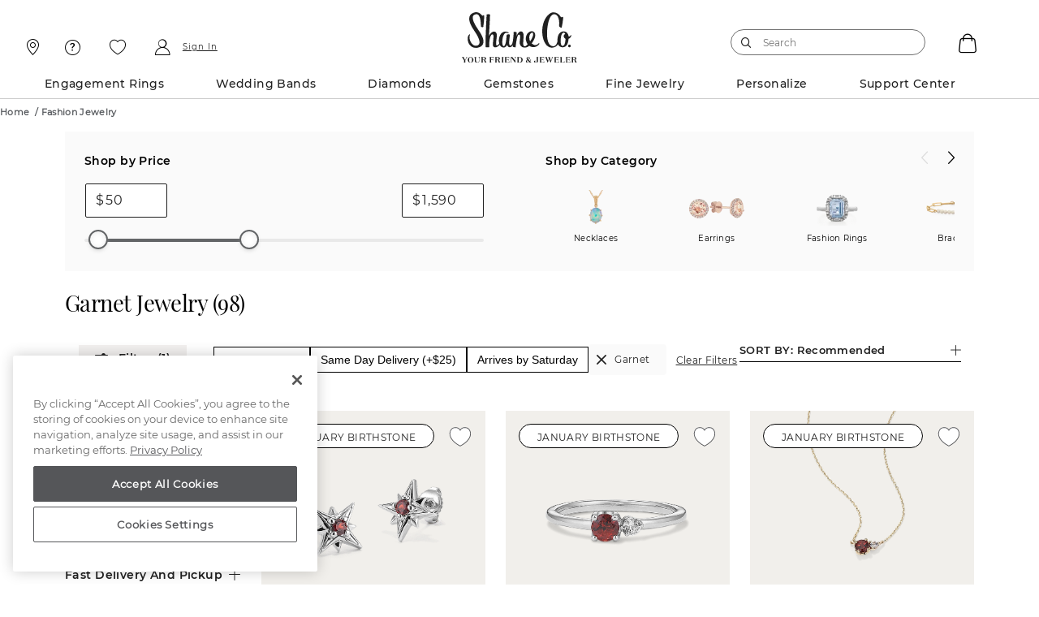

--- FILE ---
content_type: text/html;charset=UTF-8
request_url: https://www.shaneco.com/fashion-jewelry/c/garnet?promo_name=lp&promo_id=birthstone&promo_creative=january_preview
body_size: 62657
content:
<script>
// akam-sw.js install script version 1.3.6
"serviceWorker"in navigator&&"find"in[]&&function(){var e=new Promise(function(e){"complete"===document.readyState||!1?e():(window.addEventListener("load",function(){e()}),setTimeout(function(){"complete"!==document.readyState&&e()},1e4))}),n=window.akamServiceWorkerInvoked,r="1.3.6";if(n)aka3pmLog("akam-setup already invoked");else{window.akamServiceWorkerInvoked=!0,window.aka3pmLog=function(){window.akamServiceWorkerDebug&&console.log.apply(console,arguments)};function o(e){(window.BOOMR_mq=window.BOOMR_mq||[]).push(["addVar",{"sm.sw.s":e,"sm.sw.v":r}])}var i="/akam-sw.js",a=new Map;navigator.serviceWorker.addEventListener("message",function(e){var n,r,o=e.data;if(o.isAka3pm)if(o.command){var i=(n=o.command,(r=a.get(n))&&r.length>0?r.shift():null);i&&i(e.data.response)}else if(o.commandToClient)switch(o.commandToClient){case"enableDebug":window.akamServiceWorkerDebug||(window.akamServiceWorkerDebug=!0,aka3pmLog("Setup script debug enabled via service worker message"),v());break;case"boomerangMQ":o.payload&&(window.BOOMR_mq=window.BOOMR_mq||[]).push(o.payload)}aka3pmLog("akam-sw message: "+JSON.stringify(e.data))});var t=function(e){return new Promise(function(n){var r,o;r=e.command,o=n,a.has(r)||a.set(r,[]),a.get(r).push(o),navigator.serviceWorker.controller&&(e.isAka3pm=!0,navigator.serviceWorker.controller.postMessage(e))})},c=function(e){return t({command:"navTiming",navTiming:e})},s=null,m={},d=function(){var e=i;return s&&(e+="?othersw="+encodeURIComponent(s)),function(e,n){return new Promise(function(r,i){aka3pmLog("Registering service worker with URL: "+e),navigator.serviceWorker.register(e,n).then(function(e){aka3pmLog("ServiceWorker registration successful with scope: ",e.scope),r(e),o(1)}).catch(function(e){aka3pmLog("ServiceWorker registration failed: ",e),o(0),i(e)})})}(e,m)},g=navigator.serviceWorker.__proto__.register;if(navigator.serviceWorker.__proto__.register=function(n,r){return n.includes(i)?g.call(this,n,r):(aka3pmLog("Overriding registration of service worker for: "+n),s=new URL(n,window.location.href),m=r,navigator.serviceWorker.controller?new Promise(function(n,r){var o=navigator.serviceWorker.controller.scriptURL;if(o.includes(i)){var a=encodeURIComponent(s);o.includes(a)?(aka3pmLog("Cancelling registration as we already integrate other SW: "+s),navigator.serviceWorker.getRegistration().then(function(e){n(e)})):e.then(function(){aka3pmLog("Unregistering existing 3pm service worker"),navigator.serviceWorker.getRegistration().then(function(e){e.unregister().then(function(){return d()}).then(function(e){n(e)}).catch(function(e){r(e)})})})}else aka3pmLog("Cancelling registration as we already have akam-sw.js installed"),navigator.serviceWorker.getRegistration().then(function(e){n(e)})}):g.call(this,n,r))},navigator.serviceWorker.controller){var u=navigator.serviceWorker.controller.scriptURL;u.includes("/akam-sw.js")||u.includes("/akam-sw-preprod.js")||u.includes("/threepm-sw.js")||(aka3pmLog("Detected existing service worker. Removing and re-adding inside akam-sw.js"),s=new URL(u,window.location.href),e.then(function(){navigator.serviceWorker.getRegistration().then(function(e){m={scope:e.scope},e.unregister(),d()})}))}else e.then(function(){window.akamServiceWorkerPreprod&&(i="/akam-sw-preprod.js"),d()});if(window.performance){var w=window.performance.timing,l=w.responseEnd-w.responseStart;c(l)}e.then(function(){t({command:"pageLoad"})});var k=!1;function v(){window.akamServiceWorkerDebug&&!k&&(k=!0,aka3pmLog("Initializing debug functions at window scope"),window.aka3pmInjectSwPolicy=function(e){return t({command:"updatePolicy",policy:e})},window.aka3pmDisableInjectedPolicy=function(){return t({command:"disableInjectedPolicy"})},window.aka3pmDeleteInjectedPolicy=function(){return t({command:"deleteInjectedPolicy"})},window.aka3pmGetStateAsync=function(){return t({command:"getState"})},window.aka3pmDumpState=function(){aka3pmGetStateAsync().then(function(e){aka3pmLog(JSON.stringify(e,null,"\t"))})},window.aka3pmInjectTiming=function(e){return c(e)},window.aka3pmUpdatePolicyFromNetwork=function(){return t({command:"pullPolicyFromNetwork"})})}v()}}();</script>
<script type="text/javascript">
	window.facetDescriptionData = {"facets":{"availability_in_store":{"primaryDescription":["Shop work (including engraving, ring sizing, and stone setting) may require additional time."],"secondaryDescription":["Shop work (including engraving, ring sizing, and stone setting) may require additional time."]},"sameDayDeliveryStore":{"primaryDescription":["Place your order by 3pm to get it same day. Orders placed after 3pm arrive next day."],"secondaryDescription":["Place your order by 3pm to get it same day. Orders placed after 3pm arrive next day."]},"inStockToday":{"primaryDescription":["Order online and pick up in store"],"secondaryDescription":["Order online and pick up in store"]},"shipsToday":{"primaryDescription":["Get your order by Saturday with Free shipping.","Overnight shipping arrives Friday (+$10)."],"secondaryDescription":["Get your order by Saturday with Free shipping.","Overnight shipping arrives Friday (+$10)."]}}};
</script>
<script type="text/javascript">
    window.sameDayDelivery=;
</script>
<script type="text/javascript">
	window.appleRedirectURI = 'https://www.shaneco.com/j_spring_apple_security_check';
</script>
<!DOCTYPE html>
<html lang="en">
<head>
<title>Shop Garnet Fine Jewelry | January Birthstone Jewelry</title>

<meta http-equiv="Content-Type" content="text/html; charset=utf-8" />
<meta http-equiv="X-UA-Compatible" content="IE=edge">
<meta name="viewport" content="width=device-width, initial-scale=1, user-scalable=no">

<link rel="preconnect" href="https://www.googletagmanager.com">
<link rel="preconnect" href="https://connect.facebook.net">
<link rel="preconnect" href="https://apis.google.com">
<link rel="preconnect" href="https://appleid.cdn-apple.com">

<meta name="og:url" content="https://www.shaneco.com/fashion-jewelry/c/garnet">
<meta name="canonical" content="https://www.shaneco.com/fashion-jewelry/c/garnet">
<meta name="h2">
<meta name="seoContent" content="&lt;div class=&quot;wrapper-no-padding is-sticky&quot;&gt;     &lt;section class=&quot;plp-details&quot;&gt;         &lt;div class=&quot;plp-details-head&quot;&gt;             &lt;h2&gt;Fine Jewelry&lt;/h2&gt;             &lt;p&gt;                 Elevate any look with fine jewelry from Shane Co. Explore necklaces, earrings, bracelets, and rings that speak to your style. From dazzling diamond necklaces to stunning sapphire earrings, our jewelry is crafted with the                 finest materials and attention to detail.             &lt;/p&gt;             &lt;p&gt;Each piece of jewelry is handcrafted with the greatest care and attention to detail. Our jewelry is made to serve as a symbol of love, a cherished heirloom, or to be your everyday favorite.&lt;/p&gt;             &lt;p&gt;Our collection offers a variety of styles and price points to fit any occasion. Shop our selection today and add to your jewelry wardrobe.&lt;/p&gt;         &lt;/div&gt;         &lt;div class=&quot;plp-faqs&quot;&gt;             &lt;div class=&quot;plp-faq-title&quot;&gt;&lt;h2&gt;FAQs about Jewelry&lt;/h2&gt;&lt;/div&gt;             &lt;div class=&quot;FAQs scr-js__FAQs&quot;&gt;                 &lt;article class=&quot;faq-accordian accordian scr-js__accordion&quot; data-scroll-target=&quot;Top10&quot;&gt;                     &lt;ul class=&quot;accordion__list&quot;&gt;                         &lt;li class=&quot;product-specs scr-js__product-specs&quot;&gt;                             &lt;div class=&quot;product-specs__item&quot;&gt;                                 &lt;div class=&quot;product-specs__item_header&quot;&gt;                                     &lt;h3 class=&quot;product-specs__item_header_title&quot;&gt;What is considered fine jewelry?&lt;/h3&gt;                                     &lt;span class=&quot;product-specs__item_header_icon&quot;&gt;&lt;/span&gt;                                 &lt;/div&gt;                                 &lt;div class=&quot;product-specs__item_content&quot;&gt;                                     &lt;div class=&quot;product-specs__item_content_para&quot;&gt;                                         &lt;p&gt;                                             Fine jewelry is considered to be made of high-quality materials that last a lifetime. Fine jewelry is typically made from precious materials like silver, gold, and platinum, and often features                                             colorful gemstones and diamonds.                                         &lt;/p&gt;                                     &lt;/div&gt;                                 &lt;/div&gt;                             &lt;/div&gt;                         &lt;/li&gt;                         &lt;li class=&quot;product-specs scr-js__product-specs&quot;&gt;                             &lt;div class=&quot;product-specs__item&quot;&gt;                                 &lt;div class=&quot;product-specs__item_header&quot;&gt;                                     &lt;h3 class=&quot;product-specs__item_header_title&quot;&gt;What should I look for when buying fine jewelry?&lt;/h3&gt;                                     &lt;span class=&quot;product-specs__item_header_icon&quot;&gt;&lt;/span&gt;                                 &lt;/div&gt;                                 &lt;div class=&quot;product-specs__item_content&quot;&gt;                                     &lt;div class=&quot;product-specs__item_content_para&quot;&gt;&lt;p&gt;When buying fine jewelry, look for high-quality materials, exceptional craftsmanship, a jeweler with expertise, and a reliable All-Inclusive Free Lifetime Warranty&lt;sup style=&quot;vertical-align: super; font-size: smaller;&quot;&gt;SM&lt;/sup&gt; .&lt;/p&gt;&lt;/div&gt;                                 &lt;/div&gt;                             &lt;/div&gt;                         &lt;/li&gt;                         &lt;li class=&quot;product-specs scr-js__product-specs&quot;&gt;                             &lt;div class=&quot;product-specs__item&quot;&gt;                                 &lt;div class=&quot;product-specs__item_header&quot;&gt;                                     &lt;h3 class=&quot;product-specs__item_header_title&quot;&gt;What is the difference between fine jewelry and costume jewelry?&lt;/h3&gt;                                     &lt;span class=&quot;product-specs__item_header_icon&quot;&gt;&lt;/span&gt;                                 &lt;/div&gt;                                 &lt;div class=&quot;product-specs__item_content&quot;&gt;                                     &lt;div class=&quot;product-specs__item_content_para&quot;&gt;                                         &lt;p&gt;                                             Fine jewelry is made to last, while costume jewelry typically follows trends and is made to wear for a short period of time. Fine jewelry features high-quality materials and typically costs more                                             than costume jewelry.                                         &lt;/p&gt;                                     &lt;/div&gt;                                 &lt;/div&gt;                             &lt;/div&gt;                         &lt;/li&gt;                         &lt;li class=&quot;product-specs scr-js__product-specs&quot;&gt;                             &lt;div class=&quot;product-specs__item&quot;&gt;                                 &lt;div class=&quot;product-specs__item_header&quot;&gt;                                     &lt;h3 class=&quot;product-specs__item_header_title&quot;&gt;Can I wear fine jewelry every day?&lt;/h3&gt;                                     &lt;span class=&quot;product-specs__item_header_icon&quot;&gt;&lt;/span&gt;                                 &lt;/div&gt;                                 &lt;div class=&quot;product-specs__item_content&quot;&gt;                                     &lt;div class=&quot;product-specs__item_content_para&quot;&gt;                                         &lt;p&gt;                                             For the most part, you can wear fine jewelry every day as long as you take proper care of it. Depending on the stone or metal, there are different guidelines for how much wear your fine jewelry                                             can take. At Shane Co., our &lt;a href=&quot;https://www.shaneco.com/customer-service/lifetime-warranty&quot;&gt;All-Inclusive Free Lifetime Warranty&lt;sup style=&quot;vertical-align: super; font-size: smaller;&quot;&gt;SM&lt;/sup&gt; &lt;/a&gt; is available for needed repairs.                                         &lt;/p&gt;                                     &lt;/div&gt;                                 &lt;/div&gt;                             &lt;/div&gt;                         &lt;/li&gt;                     &lt;/ul&gt;                 &lt;/article&gt;             &lt;/div&gt;         &lt;/div&gt;              &lt;/section&gt; &lt;/div&gt;  &lt;script type=&quot;application/ld+json&quot;&gt; {   &quot;@context&quot;: &quot;https://schema.org&quot;,   &quot;@type&quot;: &quot;FAQPage&quot;,   &quot;mainEntity&quot;: [{     &quot;@type&quot;: &quot;Question&quot;,     &quot;name&quot;: &quot;What is considered fine jewelry?&quot;,     &quot;acceptedAnswer&quot;: {       &quot;@type&quot;: &quot;Answer&quot;,       &quot;text&quot;: &quot;Fine jewelry is considered to be made of high-quality materials that last a lifetime. Fine jewelry is typically made from precious materials like silver, gold, and platinum, and often features colorful gemstones and diamonds.&quot;     }   },{     &quot;@type&quot;: &quot;Question&quot;,     &quot;name&quot;: &quot;What should I look for when buying fine jewelry?&quot;,     &quot;acceptedAnswer&quot;: {       &quot;@type&quot;: &quot;Answer&quot;,       &quot;text&quot;: &quot;When buying fine jewelry, look for high-quality materials, exceptional craftsmanship, a jeweler with expertise, and a reliable All-Inclusive Free Lifetime WarrantySM .&quot;     }   },{     &quot;@type&quot;: &quot;Question&quot;,     &quot;name&quot;: &quot;What is the difference between fine jewelry and costume jewelry?&quot;,     &quot;acceptedAnswer&quot;: {       &quot;@type&quot;: &quot;Answer&quot;,       &quot;text&quot;: &quot;Fine jewelry is made to last, while costume jewelry typically follows trends and is made to wear for a short period of time. Fine jewelry features high-quality materials and typically costs more than costume jewelry.&quot;     }   },{     &quot;@type&quot;: &quot;Question&quot;,     &quot;name&quot;: &quot;Can I wear fine jewelry every day?&quot;,     &quot;acceptedAnswer&quot;: {       &quot;@type&quot;: &quot;Answer&quot;,       &quot;text&quot;: &quot;For the most part, you can wear fine jewelry every day as long as you take proper care of it. Depending on the stone or metal, there are different guidelines for how much wear your fine jewelry can take. At Shane Co., our All-Inclusive Free Lifetime WarrantySM is available for needed repairs.&quot;     }   }] } &lt;/script&gt;  &lt;style&gt;     article.pcat-pearl-learning {         background: none;     }     .plp-details-head,     .plp-details-inter,     .plp-details-connect {         background: #f2f0ef;         padding: 50px;     }     .plp-faqs {         display: flex;         flex-direction: row;         flex-wrap: wrap;         align-content: stretch;         justify-content: space-between;         align-items: flex-start;         margin-top: 40px;         column-gap: 40px;     }     .plp-faqs &gt; .FAQs {         background: none;         padding: 30px 10px 30px 10px;         flex-grow: 2;         width: 640px;     }     .plp-faqs .plp-faq-title {         flex-grow: 1;         width: 400px;         max-width: 100%;         background: none;     }     .plp-faqs article.faq-accordian.accordian.scr-js__accordion {         padding: 0;         margin: 0;         max-width: none;         width: 100%;     }     .plp-faqs li.product-specs.scr-js__product-specs {         border: 0px solid transparent !important;         padding: 0 !important;         box-shadow: none;     }     .plp-faqs &gt; div {         background: #f2f0ef;         padding: 50px 50px 30px 50px;     }     section.plp-details H2 {         font-family: &quot;PlayfairDisplayRegular&quot;;         font-weight: 400;         color: black;     }     .plp-faqs .product-specs__item_content {         padding: 1rem 4rem 0 !important;     }     article.seo-content {         padding: 0;     }     .plp-details-inter {         background: none;     }     .seo-content a {         text-decoration: underline;         color: #272829;     }     .plp-detail-inter-list {         display: flex;         flex-direction: column;         flex-wrap: nowrap;         align-content: flex-start;         justify-content: flex-start;         align-items: flex-start;         margin-left: -8px;         margin-bottom: 40px;     }     .plp-detail-inter-list a {         padding: 10px;     }     .plp-details-inter-wrap {         flex-grow: 1;     }     .plp-details-inter {         display: flex;         flex-direction: row;         flex-wrap: wrap;         align-content: flex-start;         justify-content: flex-start;         column-gap: 40px;         row-gap: 40px;         margin-top: 40px;     }     .plp-details-connect {         display: flex;         flex-direction: row;         flex-wrap: wrap;         align-content: center;         justify-content: space-around;         align-items: center;         column-gap: 50px;         padding: 50px;     }     ul.plp-details-connect-list a {         padding: 10px;         display: block;         text-decoration: none;         font-family: &quot;MontserratSemibold&quot;;     }     ul.plp-details-connect-list {         border-left: 1px solid gray;         padding-left: 40px;     }     .plp-details-connect h2 {         margin-bottom: 11px;     }     ul.plp-details-connect-list a ::before {         color: inherit;     }     .plp-details-connect span.page-footer__col_contact-title {         font-size: inherit;         font-family: inherit;         text-decoration: inherit;         color: inherit;     }     ul.plp-details-connect-list .page-footer__col_contact-title:hover:after {         display: none;     }     .plp-faqs .product-specs__item_content,     .plp-faqs .product-specs__item_header {         border-top: none;         padding: 0px 0 !important;         margin: 3rem 4rem 0;     }     .plp-faqs ul &gt; li ul {         margin-top: 20px;         margin-bottom: 20px;     }     .plp-faqs ul.accordion__list li:first-child .product-specs__item_header {         border: none;     }     .plp-faqs .product-specs__item_content {         border-bottom: none;         padding: 0 0 1rem 0 !important;         margin-top: 1rem;     }     .plp-faqs .product-specs__item_header {         border-top: 1px solid #c9c9c9;         padding: 3rem 0 1rem 0 !important;         margin-top: 0rem;     }     .seo-content .plp-faqs h3.product-specs__item_header_title {         font-size: 1.7rem;     }     .seo-content .plp-faqs .product-specs__item_content_para {         font-size: 1.3rem;         line-height: 1.7;     }     .plp-details-connect-list {         display: flex;         flex-direction: column;         justify-content: space-between;         align-items: stretch;         column-gap: 50px;         border-left: 1px solid gray;         padding-left: 40px;     }     .plp-details-inter.large-list h2 {         width: 100%;     }     .plp-details-inter.large-list {         display: block;         background: #f2f0ef;         margin-bottom: 50px;     }     .plp-details-inter.large-list .plp-detail-inter-list {         display: grid;         grid-template-columns: 1fr 1fr 1fr;         gap: 10px 10px;         margin-bottom: 0;     }     .plp-faqs .product-specs__item_header.close span.product-specs__item_header_icon::before {         content: &quot;+&quot;;         font-size: 30px;         font-weight: bold;         font-family: &quot;MontserratSemibold&quot;;     }     .plp-faqs .product-specs__item_header span.product-specs__item_header_icon::before {         content: &quot;-&quot;;         font-size: 30px;         font-weight: bold;         font-family: &quot;MontserratSemibold&quot;;     }     @media only screen and (max-width: 910px) {         .plp-details-connect &gt; div {             text-align: center;         }         .plp-details-connect-list {             flex-direction: row;             margin-top: 30px;             border-left: none !important;             padding-left: 0 !important;             flex-wrap: wrap;             row-gap: 20px;             justify-content: center;         }         ul.plp-details-connect-list a {             background: #555659;             color: white;             padding: 20px 30px;             text-transform: uppercase;         }         .plp-details-inter.large-list .plp-detail-inter-list {             display: grid;             grid-template-columns: 1fr;             gap: 10px;             margin-bottom: 0;         }     }     .plp-review-title {         font-family: MontserratRegular, Arial, sans-serif;         letter-spacing: normal;         text-transform: none;         font-size: 2rem;         line-height: 1.1;         font-weight: 700;         color: #202020;         word-wrap: break-word;     }     .plp-review-body {         font-family: MontserratRegular, Arial, sans-serif;         letter-spacing: normal;         text-transform: none;         font-weight: 400;         color: #202020;         word-wrap: break-word;     }     .plp-reviews {         display: flex;         flex-direction: column;         flex-wrap: nowrap;         align-content: center;         align-items: center;         justify-content: center;         margin: 40px 0px;     }     .plp-review-block {         display: flex;         flex-direction: row;         flex-wrap: nowrap;         align-content: center;         justify-content: space-evenly;         align-items: center;         margin: 30px auto;         flex: 1 1 auto;         max-width: 100%;     }     .review-image {         max-width: 450px;         flex: 1 1 auto;         max-height: 450px;         overflow: hidden;         display: flex;         flex-direction: column;         align-content: center;         align-items: center;         justify-content: center;         background: #f2f0ef;     }     .review-content {         position: relative;         padding: 50px;         width: 600px;         max-width: 100%;     }     .plp-review-block:nth-child(even) {         flex-direction: row-reverse;     }     .plp-review-stars,     .plp-review-title,     .plp-review-body {         margin-bottom: 15px;     }     .review-image img {     }     :root {         --plp-star-size: 30px;         --plp-star-color: #fff;         --plp-star-background: #000;     }     .plp-review-block .plp-Stars {         --percent: calc(var(--rating) / 5 * 100%);         display: inline-block;         font-size: var(--plp-star-size);         font-family: Times;         line-height: 1;     }     .plp-review-block .plp-Stars::before {         content: &quot;★★★★★&quot;;         letter-spacing: 3px;         background: linear-gradient(90deg, var(--plp-star-background) var(--percent), var(--plp-star-color) var(--percent));         -webkit-background-clip: text;         -webkit-text-fill-color: transparent;     }     @media only screen and (max-width: 910px) {         .plp-review-block,         .plp-review-block:nth-child(even) {             flex-direction: column;             display: flex;             flex-wrap: nowrap;             align-content: center;             align-items: center;             justify-content: center;             margin: 30px 0px;         }         .review-content,         .plp-review-block:nth-child(even) .review-content {             margin: 15px 0 20px 0;         }     }     a.plp-review-reviewer {         display: inline-block;         padding: 15px 20px;         background: #555659;         color: white;         text-decoration: none;         margin-top: 15px;         text-transform: uppercase;     } &lt;/style&gt; &lt;script type=&quot;application/ld+json&quot;&gt;     {         &quot;@context&quot;: &quot;https://schema.org&quot;,         &quot;@type&quot;: &quot;FAQPage&quot;,         &quot;mainEntity&quot;: [             {                 &quot;@type&quot;: &quot;Question&quot;,                 &quot;name&quot;: &quot;What is considered fine jewelry?&quot;,                 &quot;acceptedAnswer&quot;: {                     &quot;@type&quot;: &quot;Answer&quot;,                     &quot;text&quot;: &quot;Fine jewelry is considered to be made of high-quality materials that last a lifetime. Fine jewelry is typically made from precious materials like silver, gold, and platinum, and often features colorful gemstones and diamonds. &quot;                 }             },             {                 &quot;@type&quot;: &quot;Question&quot;,                 &quot;name&quot;: &quot;What should I look for when buying fine jewelry?&quot;,                 &quot;acceptedAnswer&quot;: { &quot;@type&quot;: &quot;Answer&quot;, &quot;text&quot;: &quot;When buying fine jewelry, look for high-quality materials, exceptional craftsmanship, a jeweler with expertise, and a reliable warranty. &quot; }             },             {                 &quot;@type&quot;: &quot;Question&quot;,                 &quot;name&quot;: &quot;What is the difference between fine jewelry and costume jewelry?&quot;,                 &quot;acceptedAnswer&quot;: {                     &quot;@type&quot;: &quot;Answer&quot;,                     &quot;text&quot;: &quot;Fine jewelry is made to last, while costume jewelry typically follows trends and is made to wear for a short period of time. Fine jewelry features high-quality materials and typically costs more than costume jewelry. &quot;                 }             },             {                 &quot;@type&quot;: &quot;Question&quot;,                 &quot;name&quot;: &quot;Can I wear fine jewelry every day?&quot;,                 &quot;acceptedAnswer&quot;: {                     &quot;@type&quot;: &quot;Answer&quot;,                     &quot;text&quot;: &quot;For the most part, you can wear fine jewelry every day as long as you take proper care of it. Depending on the stone or metal, there are different guidelines for how much wear your fine jewelry can take. At Shane Co., our Free Lifetime Warranty is available for needed repairs.&quot;                 }             }         ]     } &lt;/script&gt;">
<meta name="keywords">
<meta name="description" content="Deep red garnet represents January&rsquo;s birthstone and is a beautiful stone to wear whether you&rsquo;re looking for a garnet necklace, earrings, ring, or bracelet.">
<meta name="twitter:card" content="summary">
<meta name="og:type" content="website">
<meta name="og:title" content="Shop Garnet Fine Jewelry | January Birthstone Jewelry">
<meta name="og:description" content="Deep red garnet represents January&rsquo;s birthstone and is a beautiful stone to wear whether you&rsquo;re looking for a garnet necklace, earrings, ring, or bracelet.">
<meta name="og:image" content="https://www.shaneco.com/_ui/responsive/common/images/ShaneCo.svg">
<meta name="robots" content="index,follow">
<link rel="shortcut icon" type="image/x-icon" href="/_ui/responsive/common/images/favicon.ico" />
<link rel="canonical" href="https://www.shaneco.com/fashion-jewelry/c/garnet" />
	<link rel="next" href="https://www.shaneco.com/fashion-jewelry/c/garnet?q=:null&page=2" /><script>
	window.dataLayer = window.dataLayer || [];
    window.dyoDatalayer = window.dyoDatalayer || {};
    window.analyticsObject= window.analyticsObject || [];
    analyticsObject.pageType= 'PCAT';
    analyticsObject.affiliation= 'Shane Co';
    
        analyticsObject.transactionType= "Non ASM";
    
    analyticsObject.marketType="Shane Co";

	<!-- Root -->
	var digitalDataLayer = window.dataLayer.digital || {};
	digitalDataLayer.build = "2211-jdk21.1-2211jdk21-20251015-123829-20260121.3-cca57eb-cicd/release/pipeline_4264";
	digitalDataLayer.sessionId = "s130031757389200";
	digitalDataLayer.jsessionId = "1D23567205935C4F835B1503811E9CA1";
	digitalDataLayer.ipAddress = "";
	digitalDataLayer.productIdList = "";
	<!-- Page -->
	digitalDataLayer.page = {};
	<!-- Page.PageInfo -->
	digitalDataLayer.page.pageInfo = {};
	digitalDataLayer.page.pageInfo.pageName = "Shop Garnet Fine Jewelry | January Birthstone Jewelry";
	<!-- Page.Attributes -->
	digitalDataLayer.page.attributes = {};
	digitalDataLayer.page.attributes.pageType = "PCAT";
	digitalDataLayer.page.attributes.siteType = "Desktop";
	digitalDataLayer.page.attributes.br_data = {};
	digitalDataLayer.page.attributes.br_data.ptype = "PCAT";
	<!-- Page.Category -->
	digitalDataLayer.page.category = {};
	digitalDataLayer.page.category.primaryCategory = "Fashion Jewelry";
	digitalDataLayer.page.category.secondaryCategory = "";
	digitalDataLayer.page.category.tertiaryCategory = "";
	digitalDataLayer.page.category.primaryCategoryCode = "fashion-jewelry";
	digitalDataLayer.page.category.secondaryCategoryCode = "";
	digitalDataLayer.page.category.tertiaryCategoryCode = "";
	<!-- Page.Customer -->
	digitalDataLayer.page.customer = {};
	<!-- Page.Customer.CustomerInfo -->
	digitalDataLayer.page.customer.customerInfo = {};
	digitalDataLayer.page.customer.customerInfo.Loginstatus = "Logged Out";
	digitalDataLayer.page.customer.customerInfo.customerID = "";
	digitalDataLayer.page.customer.customerInfo.crmID = "";
	digitalDataLayer.page.customer.customerInfo.signature = "";
	digitalDataLayer.page.customer.customerInfo.accountType = "";
    digitalDataLayer.page.customer.customerInfo.emailVerified = "false";
	digitalDataLayer.page.customer.customerInfo.dub = "";
	digitalDataLayer.page.customer.customerInfo.dubso = "";
	digitalDataLayer.page.customer.customerInfo.dua = "";
	digitalDataLayer.page.customer.customerInfo.name = "";
	digitalDataLayer.page.customer.customerInfo.lastItem = "";
	digitalDataLayer.page.customer.customerInfo.pageViews = "1";
	digitalDataLayer.page.customer.customerInfo.gender = "";
	digitalDataLayer.page.customer.customerInfo.sogender = "";
	digitalDataLayer.page.customer.customerInfo.umetal = "";
	digitalDataLayer.page.customer.customerInfo.ugem = "";
	digitalDataLayer.page.customer.customerInfo.sometal = "";
	digitalDataLayer.page.customer.customerInfo.sogem = "";
	digitalDataLayer.page.customer.customerInfo.tdCustomer = "false";
	digitalDataLayer.page.customer.customerInfo.stoneSize = "";
	digitalDataLayer.page.customer.customerInfo.stonePrice = "";
	digitalDataLayer.page.customer.customerInfo.stoneShape = "";
	digitalDataLayer.page.customer.customerInfo.stoneType = "";
	digitalDataLayer.page.customer.customerInfo.solSize = "";
	digitalDataLayer.page.customer.customerInfo.solPrice = "";
	digitalDataLayer.page.customer.customerInfo.solStoneShape = "";
	digitalDataLayer.page.customer.customerInfo.solStoneType = "";
	digitalDataLayer.page.customer.customerInfo.jPrice = "";
	digitalDataLayer.page.customer.customerInfo.jMetalType = "";
	digitalDataLayer.page.customer.customerInfo.jStoneType = "";
	digitalDataLayer.page.customer.customerInfo.categoryAffinity = "";
	digitalDataLayer.page.customer.customerInfo.t1 = "";
	digitalDataLayer.page.customer.customerInfo.t2 = "";
	<!-- Page.Customer.CustomerInfo.MostOf -->
	digitalDataLayer.page.customer.customerInfo.mostOf = {};
	digitalDataLayer.page.customer.customerInfo.mostOf.moCatAf = "";
	digitalDataLayer.page.customer.customerInfo.mostOf.moJMetalType = "";
	digitalDataLayer.page.customer.customerInfo.mostOf.moJPrice = "";
	digitalDataLayer.page.customer.customerInfo.mostOf.moJStoneType = "";
	digitalDataLayer.page.customer.customerInfo.mostOf.moSolPrice = "";
	digitalDataLayer.page.customer.customerInfo.mostOf.moSolSize = "";
	digitalDataLayer.page.customer.customerInfo.mostOf.moSolStoneShape = "";
	digitalDataLayer.page.customer.customerInfo.mostOf.moSolStoneType = "";
	digitalDataLayer.page.customer.customerInfo.mostOf.moStonePrice = "";
	digitalDataLayer.page.customer.customerInfo.mostOf.moStoneShape = "";
	digitalDataLayer.page.customer.customerInfo.mostOf.moStoneSize = "";
	digitalDataLayer.page.customer.customerInfo.mostOf.moStoneType = "";
	digitalDataLayer.page.customer.customerInfo.mostOf.moT1 = "";
	digitalDataLayer.page.customer.customerInfo.mostOf.moT2 = "";

	<!-- Product -->
	digitalDataLayer.product = [];
    
        product = {};
        product.productID = "";
        product.productName = "";
        product.productPrice = "";
        product.productCategory = "";
        product.aggregateRating = "";
        product.ratingCount = "";
        product.priceBand = "";
        product.sapMaterialGroup = "";
        
        digitalDataLayer.product.push({productInfo: product});
    <!-- Cart -->
    digitalDataLayer.cart = {};
    digitalDataLayer.cart.cartID = "";
    digitalDataLayer.cart.total = {};
    digitalDataLayer.cart.total.basePrice = "";
    digitalDataLayer.cart.item = [];

    <!-- Transaction -->
    digitalDataLayer.transaction = {};
    digitalDataLayer.transaction.transactionID = "";
    digitalDataLayer.transaction.zipCode = "";
    digitalDataLayer.transaction.paymentMethod = "";
    digitalDataLayer.transaction.shippingMethod = "";
    digitalDataLayer.transaction.shippingCity = "";
    digitalDataLayer.transaction.shippingState = "";
    digitalDataLayer.transaction.total = {};
    digitalDataLayer.transaction.total.basePrice = "";
    digitalDataLayer.transaction.total.tax = "";
    digitalDataLayer.transaction.message = {};
    digitalDataLayer.transaction.message.giftMessageSent = "";
    digitalDataLayer.transaction.billingZipCode = "";
    digitalDataLayer.transaction.item = [];

    

	dataLayer.push({event: 'digitaldataload', digital: digitalDataLayer});

    
        var dlDyo = window.dyoDatalayer || {};
        dlDyo.settingID = "";
        dlDyo.stoneID = "";
        dlDyo.matchingBandsID = "";
        dlDyo.matchingBandsPrice = "";
        dlDyo.fantasyHeadID = "";
        dlDyo.fantasyHeadPrice = "";
        dlDyo.centerCarat = "";
        dlDyo.centerColor = "";
        dlDyo.centerCut = "";
        dlDyo.centerClarity = "";
        dlDyo.totalPrice = "0";
        dataLayer.push({event: 'dyo', dyo: dlDyo});
    </script>

<script>(function(w,d,s,l,i){w[l]=w[l]||[];w[l].push({'gtm.start':
new Date().getTime(),event:'gtm.js'});var f=d.getElementsByTagName(s)[0],
j=d.createElement(s),dl=l!='dataLayer'?'&l='+l:'';j.async=true;j.src=
'https://www.googletagmanager.com/gtm.js?id='+i+dl;f.parentNode.insertBefore(j,f);
})(window,document,'script','dataLayer','GTM-NNJ98RX');</script>

<script type="text/javascript">
var currentPageType = 'PCAT';
currentPageType = currentPageType.replace(" ","-");
var currentPageURL = location.href;

if((currentPageURL.indexOf('/orders/orderstatus')!=-1)||(currentPageURL.indexOf('/contact-us')!=-1)||(currentPageURL.indexOf('/faqs')!=-1)||(currentPageURL.indexOf('/shaneCoCreditCard')!=-1)) {
    currentPageType = 'Customer-Service';
} else if(currentPageURL.indexOf('/solStudsList')!=-1) {
    currentPageType = 'SLP';
}

if (currentPageType == '' || currentPageType == null) {
    currentPageType = 'Content';
}
window.currentPageType=currentPageType;
</script>
<script type="text/javascript">

	// Initialize the object
	window.criteo = window.criteo || {}

	// Page Type
	window.criteo.PageType = "PCAT";
	
	// Site Type
	var siteType = /iPad/.test(navigator.userAgent)?"t":/Mobile|iP(hone|od)|Android|BlackBerry|IEMobile|Silk/.test(navigator.userAgent)?"m":"d";
	window.criteo.SiteType = siteType;
	
	// Product ID
	var productId = "";
	if(productId){
		window.criteo.ProductID = productId;
	}
	
	// Transaction ID
	var transactionId = "";
	if(transactionId){
		window.criteo.TransactionID = transactionId;
	}
	
	// Email Address and User ID
	var emailString = "";
	if(emailString){
		window.criteo.email = emailString;
	}

	var emailMd5Hash = "";
	if(emailMd5Hash){
		window.criteo.UserID = emailMd5Hash;
	}
	
	// Product ID List
	var listingProducts = "";
	if(listingProducts){
		window.criteo.ProductIDList = listingProducts.split();
	}
	
	// Order Confirmation Products
	var transactionProducts = [];
	
    if(transactionProducts && transactionProducts.length > 0){
		window.criteo.ProductTransactionProducts = transactionProducts;
    }
	
	// Shopping Cart Products
	var cartProducts = [];
	
	if(cartProducts && cartProducts.length > 0){
		window.criteo.ProductBasketProducts = cartProducts;
	}
</script>





<link rel="stylesheet" type="text/css" media="all" href="/_ui/responsive/common/css/components.min.css?tRef=202601211550"/>


<link rel="stylesheet" type="text/css" media="all" href="/_ui/responsive/common/css/pcat-components.min.css?tRef=202601211550"/>














<link rel="preload" href="/_ui/responsive/common/fonts/icomoon.woff?yx4oy3" as="font" crossorigin="anonymous">
<link rel="preload" href="/_ui/responsive/common/fonts/montserrat-v12-latin-600.woff?tRef=202601211550" as="font" crossorigin="anonymous">
<link rel="preload" href="/_ui/responsive/common/fonts/montserrat-v12-latin-regular.woff?tRef=202601211550" as="font" crossorigin="anonymous">
<link rel="preload" href="/_ui/responsive/common/fonts/montserrat-v12-latin-500.woff?tRef=202601211550" as="font" crossorigin="anonymous">
<link rel="preload" href="/_ui/responsive/common/fonts/playfair-display-v13-latin-regular.woff?tRef=202601211550" as="font" crossorigin="anonymous">
<link rel="preload" href="/_ui/responsive/common/fonts/montserrat-v12-latin-700.woff?tRef=202601211550" as="font" crossorigin="anonymous">


<script  src="https://code.jquery.com/jquery-3.5.1.min.js" integrity="sha256-9/aliU8dGd2tb6OSsuzixeV4y/faTqgFtohetphbbj0=" crossorigin="anonymous"></script>
<script>

	function postIP(json){
		
		var requestData = {'ip' : json.ip };
		
	    $.ajax({
	        url: window.location.origin + "/session/ip",
	        dataType: 'json',
	        type: 'post',
	        contentType: 'application/x-www-form-urlencoded',
	        data: requestData
	    });
	}

	$.ajax({
           type : "get",
           url : "https://api.ipify.org",
           data : {
               "format" : "jsonp",
               "callback" : "postIP"
           },
           success: function(cb) {
           	eval(cb);
           }
    	});		
</script>
<script type="text/javascript" id='vwoCode'>
window._vwo_code=window._vwo_code || (function() {
var account_id=694151,
version = 1.5,
settings_tolerance=2000,
library_tolerance=2500,
use_existing_jquery=false,
is_spa=1,
hide_element='body',
hide_element_style = 'opacity:0 !important;filter:alpha(opacity=0) !important;background:none !important',
f=false,d=document,vwoCodeEl=d.querySelector('#vwoCode'),code={use_existing_jquery:function(){return use_existing_jquery},library_tolerance:function(){return library_tolerance},hide_element_style:function(){return'{'+hide_element_style+'}'},finish:function(){if(!f){f=true;var e=d.getElementById('_vis_opt_path_hides');if(e)e.parentNode.removeChild(e)}},finished:function(){return f},load:function(e){var t=d.createElement('script');t.fetchPriority='high';t.src=e;t.type='text/javascript';t.innerText;t.onerror=function(){_vwo_code.finish()};d.getElementsByTagName('head')[0].appendChild(t)},getVersion:function(){return version},getMatchedCookies:function(e){var t=[];if(document.cookie){t=document.cookie.match(e)||[]}return t},getCombinationCookie:function(){var e=code.getMatchedCookies(/(?:^|;)\s?(_vis_opt_exp_\d+_combi=[^;$])/gi);e=e.map(function(e){try{var t=decodeURIComponent(e);if(!/_vis_opt_exp_\d+_combi=(?:\d+,?)+\s$/.test(t)){return''}return t}catch(e){return''}});var i=[];e.forEach(function(e){var t=e.match(/([\d,]+)/g);t&&i.push(t.join('-'))});return i.join('|')},init:function(){if(d.URL.indexOf('__vwo_disable__')>-1)return;window.settings_timer=setTimeout(function(){_vwo_code.finish()},settings_tolerance);var e=d.createElement('style'),t=hide_element?hide_element+'{'+hide_element_style+'}':'',i=d.getElementsByTagName('head')[0];e.setAttribute('id','_vis_opt_path_hides');vwoCodeEl&&e.setAttribute('nonce',vwoCodeEl.nonce);e.setAttribute('type','text/css');if(e.styleSheet)e.styleSheet.cssText=t;else e.appendChild(d.createTextNode(t));i.appendChild(e);var n=this.getCombinationCookie();this.load('https://dev.visualwebsiteoptimizer.com/j.php?a='+account_id+'&u='+encodeURIComponent(d.URL)+'&f='+ +is_spa+'&vn='+version+(n?'&c='+n:''));return settings_timer}};window._vwo_settings_timer = code.init();return code;}());
</script>



<script>(window.BOOMR_mq=window.BOOMR_mq||[]).push(["addVar",{"rua.upush":"false","rua.cpush":"true","rua.upre":"false","rua.cpre":"true","rua.uprl":"false","rua.cprl":"false","rua.cprf":"false","rua.trans":"SJ-e918fc60-8f08-45f0-a6f4-9a7dfbb754a0","rua.cook":"false","rua.ims":"false","rua.ufprl":"false","rua.cfprl":"true","rua.isuxp":"false","rua.texp":"norulematch","rua.ceh":"false","rua.ueh":"false","rua.ieh.st":"0"}]);</script>
                              <script>!function(e){var n="https://s.go-mpulse.net/boomerang/";if("False"=="True")e.BOOMR_config=e.BOOMR_config||{},e.BOOMR_config.PageParams=e.BOOMR_config.PageParams||{},e.BOOMR_config.PageParams.pci=!0,n="https://s2.go-mpulse.net/boomerang/";if(window.BOOMR_API_key="ESEYN-LUW8E-3FHUR-PQTTA-GAZY2",function(){function e(){if(!o){var e=document.createElement("script");e.id="boomr-scr-as",e.src=window.BOOMR.url,e.async=!0,i.parentNode.appendChild(e),o=!0}}function t(e){o=!0;var n,t,a,r,d=document,O=window;if(window.BOOMR.snippetMethod=e?"if":"i",t=function(e,n){var t=d.createElement("script");t.id=n||"boomr-if-as",t.src=window.BOOMR.url,BOOMR_lstart=(new Date).getTime(),e=e||d.body,e.appendChild(t)},!window.addEventListener&&window.attachEvent&&navigator.userAgent.match(/MSIE [67]\./))return window.BOOMR.snippetMethod="s",void t(i.parentNode,"boomr-async");a=document.createElement("IFRAME"),a.src="about:blank",a.title="",a.role="presentation",a.loading="eager",r=(a.frameElement||a).style,r.width=0,r.height=0,r.border=0,r.display="none",i.parentNode.appendChild(a);try{O=a.contentWindow,d=O.document.open()}catch(_){n=document.domain,a.src="javascript:var d=document.open();d.domain='"+n+"';void(0);",O=a.contentWindow,d=O.document.open()}if(n)d._boomrl=function(){this.domain=n,t()},d.write("<bo"+"dy onload='document._boomrl();'>");else if(O._boomrl=function(){t()},O.addEventListener)O.addEventListener("load",O._boomrl,!1);else if(O.attachEvent)O.attachEvent("onload",O._boomrl);d.close()}function a(e){window.BOOMR_onload=e&&e.timeStamp||(new Date).getTime()}if(!window.BOOMR||!window.BOOMR.version&&!window.BOOMR.snippetExecuted){window.BOOMR=window.BOOMR||{},window.BOOMR.snippetStart=(new Date).getTime(),window.BOOMR.snippetExecuted=!0,window.BOOMR.snippetVersion=12,window.BOOMR.url=n+"ESEYN-LUW8E-3FHUR-PQTTA-GAZY2";var i=document.currentScript||document.getElementsByTagName("script")[0],o=!1,r=document.createElement("link");if(r.relList&&"function"==typeof r.relList.supports&&r.relList.supports("preload")&&"as"in r)window.BOOMR.snippetMethod="p",r.href=window.BOOMR.url,r.rel="preload",r.as="script",r.addEventListener("load",e),r.addEventListener("error",function(){t(!0)}),setTimeout(function(){if(!o)t(!0)},3e3),BOOMR_lstart=(new Date).getTime(),i.parentNode.appendChild(r);else t(!1);if(window.addEventListener)window.addEventListener("load",a,!1);else if(window.attachEvent)window.attachEvent("onload",a)}}(),"".length>0)if(e&&"performance"in e&&e.performance&&"function"==typeof e.performance.setResourceTimingBufferSize)e.performance.setResourceTimingBufferSize();!function(){if(BOOMR=e.BOOMR||{},BOOMR.plugins=BOOMR.plugins||{},!BOOMR.plugins.AK){var n="true"=="true"?1:0,t="",a="ck6mfoqxfmhbu2lr5wea-f-2cc90811a-clientnsv4-s.akamaihd.net",i="false"=="true"?2:1,o={"ak.v":"39","ak.cp":"847447","ak.ai":parseInt("535593",10),"ak.ol":"0","ak.cr":11,"ak.ipv":4,"ak.proto":"h2","ak.rid":"156a2dbf","ak.r":47376,"ak.a2":n,"ak.m":"dsca","ak.n":"essl","ak.bpcip":"18.188.194.0","ak.cport":58406,"ak.gh":"23.200.85.108","ak.quicv":"","ak.tlsv":"tls1.3","ak.0rtt":"","ak.0rtt.ed":"","ak.csrc":"-","ak.acc":"","ak.t":"1769074056","ak.ak":"hOBiQwZUYzCg5VSAfCLimQ==plP7YIYYKIgO+bsdPVgcZTfg/ZZzj/Pg7FCthzejhLyKIDzi8z9pL8SheVWopxa5IcZOK+tcs/nwrYb/hMHnzCeTLiuCOIp1dmqZHW8eBdaqRRI3RKtekJKPKRxlakGDu2XfCNYBsSr8DYLSQzDlO8yJ/oFH8O1BDKaBAK996Z+P77sOEZBi0Nr0hr9s8FzjZwcK1/zVWLf5I092pS1sj0JxW6K7KoXm4IepDYY3WtXgSM2nCuKtYZILu7RQig2mcURforzpPpWATQyqF+l2OeczooT+wrzpw3wSkFm/+u1ObxmKyR3Z1InrdzkQ2g88Sj3M8BoA/JsvLeB6XlPPkjwvSptO0I1/RwV82Iq091AmhyQKHpk6WdJcmTNUhwc1EkUM0zXlY2q4EQBjM34vNfQat9nse4KLa4Q60moiSz0=","ak.pv":"189","ak.dpoabenc":"","ak.tf":i};if(""!==t)o["ak.ruds"]=t;var r={i:!1,av:function(n){var t="http.initiator";if(n&&(!n[t]||"spa_hard"===n[t]))o["ak.feo"]=void 0!==e.aFeoApplied?1:0,BOOMR.addVar(o)},rv:function(){var e=["ak.bpcip","ak.cport","ak.cr","ak.csrc","ak.gh","ak.ipv","ak.m","ak.n","ak.ol","ak.proto","ak.quicv","ak.tlsv","ak.0rtt","ak.0rtt.ed","ak.r","ak.acc","ak.t","ak.tf"];BOOMR.removeVar(e)}};BOOMR.plugins.AK={akVars:o,akDNSPreFetchDomain:a,init:function(){if(!r.i){var e=BOOMR.subscribe;e("before_beacon",r.av,null,null),e("onbeacon",r.rv,null,null),r.i=!0}return this},is_complete:function(){return!0}}}}()}(window);</script></head>
	<body data-comp-prefix="scr-js__" class="page-NonBuildPCATPage pageType-CategoryPage template-pages--category-shaneCoPCATPage  smartedit-page-uid-NonBuildPCATPage smartedit-page-uuid-eyJpdGVtSWQiOiJOb25CdWlsZFBDQVRQYWdlIiwiY2F0YWxvZ0lkIjoic2hhbmVjb0NvbnRlbnRDYXRhbG9nIiwiY2F0YWxvZ1ZlcnNpb24iOiJPbmxpbmUifQ== smartedit-catalog-version-uuid-shanecoContentCatalog/Online  language-en">
	
	<noscript> <!-- Google Tag Manager (noscript) -->
	<iframe title="Google Tag Manager" 
		src="https://www.googletagmanager.com/ns.html?id=GTM-NNJ98RX"
		height="0" width="0" style="display: none; visibility: hidden">
	   </iframe>
	</noscript>
	
	<div class="loader hide">
		<div class="loader__wrapper">
	<video id="loader-video-tag" autoplay controls muted loop playsinline > 
	    		<source src="/_ui/responsive/common/videos/diamondLoader-sharp.mp4" type="video/mp4" />  
			</video>
	    </div>
	</div>
		<p><style type="text/css">


a.logo-link {
  display: flex;
  flex-direction: column;
  flex-wrap: nowrap;
  justify-content: center;
  align-items: center;
}

.utility-nav .logo-full {
  height: 64px !important;
  max-height: none !important;
}

.page-header__bottombar {
  margin-top: 0.75rem;
}

#header .logo-full {
  display: block;
  max-width: none;
  flex-grow: 0;
}

#header.sticky .logo-full {
  display: none;
}

#header .logo-scrolled {
  display: none;
}

#header.sticky .logo-scrolled {
  display: block;
}

@media screen and (max-width: 1200px) {
  #header .logo-scrolled {
    display: block;
  }

  .page-header__bottombar {
    margin-top: 0rem;
  }
}

@media only screen and (min-width: 75.0625em) {
    .utility-nav .logo-link {
        padding-top: 1rem;
    }
}


</style></p><p><style type="text/css">.custom-components .callout-banner__wrapper{display:flex;flex-direction:column;flex:0 1 auto;flex-wrap:wrap;justify-content:center;margin:0;padding:0;width:100%;background-color:#58595b}.custom-components .callout-banner__title{display:flex;flex-direction:column;flex:0 1 auto;flex-wrap:wrap;justify-content:center;padding:8px 0;text-align:center}.custom-components .callout-banner__title a{text-decoration:none;font-size:1.4rem;font-family:'MontserratRegular', Arial, sans-serif;font-weight:400;line-height:1.3;color:#fff;letter-spacing:1px}</style></p><p><style type="text/css">
#re-plp .redesign-container .plp-title, #plp-redesigner-container .redesign-container .plp-title {
margin: 24px 0px 24px;color: #000;font-size: 2.75rem!important;line-height: 3rem!important;}

@media only screen and (max-width: 50em){
#re-plp .redesign-container .plp-title, #plp-redesigner-container .redesign-container .plp-title {
margin: 16px 8px;
font-size: 2.1rem!important;
line-height: 2.1rem!important;
}

</style></p><p><style type="text/css">

.pageType-CategoryPage .dyo-steps .step__header p.step__name {
margin-top: 0;
line-height: 1rem;
}
 
.pageType-CategoryPage .dyo-steps .step__header div {
height: 40px!important;
}
.pageType-CategoryPage .dyo-steps .step__header div img {
display:inline-block!important;
}

</style></p><p><style type="text/css">

@media only screen and (min-width: 51em){
  #plp-redesigner-container #plp-content .main-product-container button.re-plp-btn-filter {
    padding: 8px 40px!important;
  }
 }
  
</style></p><p><style type="text/css">

#re-plp .product-details__more-items-link, #plp-redesigner-container .product-details__more-items-link {
font-size:1.2rem;
}
  
</style></p><p><style type="text/css">

#re-plp .badge.top-seller, #plp-redesigner-container .badge.top-seller {border:1px solid black;}
  
</style></p><style> .page-footer .simple-banner a.thumb.social-linkedIn:before {      content:url('https://images.shaneco.com/is/image/ShaneCo/LI-In-Bug_black_32x32?fmt=png-alpha'); } .page-footer .simple-banner a.thumb.social-linkedIn:hover:before {      content:url('https://images.shaneco.com/is/image/ShaneCo/LI-In-Bug_color_32x32?fmt=png-alpha');  } </style><p><style type="text/css">

h4.page-footer__subscribe-title {
    font-family: 'PlayfairDisplay';
    font-style: normal;
    font-weight: 400;
    font-size: 30px;
    line-height: 130%;
    letter-spacing: -0.02em;
    font-feature-settings: 'pnum' on, 'lnum' on;
    color: #202020;
}
</style></p><script> function rotateBanner(){         var message1 = document.getElementById('callout-banner-text-1');         var message2 = document.getElementById('callout-banner-text-2');         message1.style.display = message1.style.display != 'none' ? 'none' : 'block';         message2.style.display = message2.style.display != 'none' ? 'none' : 'block';     };     window.setInterval(rotateBanner,5000); </script><p><style type="text/css">.cc-clearfix:after,.cc-clearfix:before {    content: " ";    display: table}.cc-clearfix:after {    clear: both}.cc-serif-title,.cc-serif-title-smaller,.custom-components .halves .col .col-title,.cc-serif-title-smallest {    font-size: 3.5rem;    font-family: 'PlayfairDisplayRegular', Times, serif;    color: #333;    letter-spacing: 5px;    line-height: 1.2}.cc-serif-title-smaller,.custom-components .halves .col .col-title {    font-size: 2.75rem}.cc-serif-title-smallest {    font-size: 2rem}.cc-sans-serif-title,.cc-sans-serif-title-smaller,.custom-components .stacked-products .title,.cc-sans-serif-title-smallest,.custom-components .stacked-products .product .title,.custom-components .stacked-products .product .cta {    font-size: 3.2rem;    font-weight: 400;    color: #272829;    line-height: 1.2;    letter-spacing: 4px;    font-family: LatoRegular}.cc-sans-serif-title-smaller,.custom-components .stacked-products .title {    font-size: 2.5rem}.cc-sans-serif-title-smallest,.custom-components .stacked-products .product .title,.custom-components .stacked-products .product .cta {    font-size: 1.8rem}.cc-sans-serif-subtitle,.custom-components .halves .col .col-subtitle {    color: #333;    font-size: 16px;    font-family: 'MontserratRegular', Arial, sans-serif;    font-weight: 600;    letter-spacing: 2px}.cc-copy,.cc-copy-serif,.custom-components .halves .col .col-copy.serif,.cc-copy-serif-smaller,.custom-components .stacked-products .product .copy,.custom-components .halves .col .col-copy {    font-size: 1.7rem;    font-weight: 400;    color: #272829;    line-height: 1.3;    letter-spacing: .3px;    font-family: 'MontserratRegular', Arial, sans-serif}.cc-copy-serif,.custom-components .halves .col .col-copy.serif {    font-family: 'PlayfairDisplayRegular', Times, serif}.cc-copy-serif-smaller,.custom-components .stacked-products .product .copy {    font-family: 'PlayfairDisplayRegular', Times, serif;    font-size: 1.55rem}.cc-video-wrap {    position: relative;    padding-bottom: 56.25%;    height: 0;    overflow: hidden}.cc-video-wrap iframe {    position: absolute;    top: 0;    left: 0;    width: 100%;    height: 100%}@media all and (max-width: 950px) {    .cc-950-br {        display: none    }}.fashion-header {    width: 100%;    padding: 30px 0;    text-align: center;    margin: 0 auto;    max-width: 1280px}.fashion-header .header-title {    text-align: center;    font-size: 40px;    font-family: 'BodoniLTBook', 'Times New Roman', Times, serif;    line-height: 1.2;    letter-spacing: 2px;    color: #333}@media (max-width: 768px) {    .fashion-header .header-title {        font-size: 32px    }}        .slick-track .radioSelection .infoText {           margin: 1rem 0;            font-size: 1.75rem;            font-family: "Montserrat", Arial, "Helvetica Neue", Helvetica, sans-serif;            text-transform: uppercase;            letter-spacing: 3px;            font-weight: 400;            line-height: 1.3;            color: #272829;        }    @media (max-width: 800px) {            .slick-track .radioSelection .infoText {               font-size: 1.2rem;        }    }.fashion-header .header-sub-fash {    text-align: center;    font-size: 16px;    font-family: 'MontserratRegular', Arial, sans-serif;    padding: 15px 0 15px 0;    color: #666;    line-height: 1.2}@media (min-width: 768px) {    .fashion-header .no-mobile {        display: inline    }}@media (max-width: 768px) {    .fashion-header .no-mobile {        display: none    }}#fourtilethree {    padding: 20px 0 50px;    width: 100%;    float: left}#fourtilethree .product-row {    max-width: 1280px;    clear: both;    margin: 0 auto}#fourtilethree .content-area {    margin-top: 0}#fourtilethree a {    text-decoration: none}#fourtilethree .cat-title {    text-align: center;    font-size: 24px;    font-family: 'MontserratRegular', Arial, sans-serif;    letter-spacing: 3px;    color: #333;    padding: 15px 0 50px 0;    line-height: 1.2}#fourtilethree .cat-content {    text-align: center;    font-size: 16px;    font-family: 'MontserratRegular', Arial, sans-serif;    letter-spacing: 1px;    color: #333;    padding: 5px 0 20px 0}@media (max-width: 768px) {    #fourtilethree .cat-content {        font-size: 14px    }}#fourtilethree .cat-image {    text-align: center}@media (min-width: 768px) {    #fourtilethree .col-sm-3 {        float: left;        width: 25%    }}@media (max-width: 767px) {    #fourtilethree .col-sm-3 {        float: left;        width: 50%    }}.erbudget-header {    width: 100%;    padding: 20px 20px 35px;    text-align: center;    max-width: 1280px;    margin: 0 auto}.erbudget-header .header-title {    text-align: center;    font-size: 40px;    font-family: 'BodoniLTBook', 'Times New Roman', Times, serif;    line-height: 1.2;    letter-spacing: 2px;    color: #333}@media (max-width: 768px) {    .erbudget-header .header-title {        font-size: 36px    }}.erbudget-header .header-sub {    text-align: center;    font-size: 18px;    font-family: 'MontserratRegular', Arial, sans-serif;    padding: 15px 0 35px 0;    color: #666;    line-height: 1.3}.erbudget-header .hr {    height: 1px;    line-height: 1px;    background-color: #ccc;    width: 69%;    margin: 0 auto}.erbudget-twothirds-row {    width: 100%;    padding: 0;    margin: 0 auto;    clear: both;    float: left;    display: flex;    align-items: center}@media (max-width: 767px) {    .erbudget-twothirds-row {        flex-direction: column    }}.erbudget-twothirds-row.row {    max-width: 1280px}@media (min-width: 768px) {    .erbudget-twothirds-row.border-bottom-mobile {        border-bottom: none    }}@media (max-width: 768px) {    .erbudget-twothirds-row.border-bottom-mobile {        border-bottom: 1px solid #ccc    }}.erbudget-twothirds-row .col-sm-5 {    max-width: 420px}@media (min-width: 768px) {    .erbudget-twothirds-row .col-sm-5 {        float: left;        width: 41.66666667%    }}@media (max-width: 767px) {    .erbudget-twothirds-row .col-sm-5 {        float: left;        width: 100%    }}@media (min-width: 768px) {    .erbudget-twothirds-row .col-sm-7 {        float: left;        width: 58.33333333%    }}@media (max-width: 767px) {    .erbudget-twothirds-row .col-sm-7 {        float: left;        width: 100%    }}.erbudget-twothirds-row .pad-fix {    padding: 0}.erbudget-twothirds-row .margin-fix {    margin: 0}@media (max-width: 768px) {    .erbudget-twothirds-row .two-thirds-img {        padding: 15px 0    }}.erbudget-twothirds-row .two-thirds-text-title {    text-align: center;    font-size: 36px;    font-family: 'BodoniLTBook', 'Times New Roman', Times, serif;    color: #333;    letter-spacing: 2px;    padding: 0;    line-height: 1.1}@media (max-width: 768px) {    .erbudget-twothirds-row .two-thirds-text-title {        font-size: 32px    }}.erbudget-twothirds-row .two-thirds-text-copy {    text-align: center;    font-size: 16px;    font-family: 'MontserratRegular', Arial, sans-serif;    padding: 15px 0 20px 0;    color: #666;    max-width: 500px;    margin: 0 auto;    line-height: 1.3}.erbudget-twothirds-row .two-thirds-button {    text-align: center;    padding: 14px 0}.erbudget-twothirds-row .two-thirds-button a {    text-align: center;    font-size: 16px;    font-family: 'MontserratRegular', Arial, sans-serif;    color: #333;    border: 1px solid #333;    padding: 8px 15px;    text-decoration: none;    letter-spacing: 2px}@media (min-width: 768px) {    .erbudget-twothirds-row .go-mobile {        display: none    }}@media (max-width: 768px) {    .erbudget-twothirds-row .go-mobile {        display: block    }}@media (min-width: 768px) {    .erbudget-twothirds-row .no-mobile {        display: inline    }}@media (max-width: 768px) {    .erbudget-twothirds-row .no-mobile {        display: none    }}.erbudget-twothirds-row .flex-container {    display: flex;    align-items: center;    flex-direction: row-reverse}@media (max-width: 768px) {    .erbudget-twothirds-row .flex-container {        flex-direction: column    }}.erbudget-twothirds-row .bottom-pad {    padding-bottom: 50px}.custom-components .halfhalf-row {    display: flex;    flex-direction: row}.custom-components .halfhalf-row.border-bottom {    border-bottom: 1px solid #ccc}.custom-components .halfhalf-row.border-top {    border-top: 1px solid #ccc}.custom-components .halfhalf-row.rev-row {    flex-direction: row-reverse}@media (max-width: 800px) {    .custom-components .halfhalf-row.rev-col {        flex-direction: column-reverse    }}.custom-components .halfhalf-row.stripe-back {    background-color: none;    background-image: repeating-linear-gradient(90deg, #f8f1e9 0px, #f8f1e9 51px, #fff 0px, #fff 103px)}.custom-components .halfhalf-row__left-box {    display: flex;    flex-direction: column;    flex: 0 1 auto;    justify-content: center;    align-items: center;    padding: 0;    background-color: transparent}@media (max-width: 800px) {    .custom-components .halfhalf-row__left-box {        width: 100%    }}.custom-components .halfhalf-row__left-box.align-top {    justify-content: flex-start}.custom-components .halfhalf-row__left-box.align-bottom {    justify-content: flex-end}.custom-components .halfhalf-row__left-box.beige-background {    background-color: #f8f1e9}.custom-components .halfhalf-row__left-box.grey-background {    background-color: #58595b}.custom-components .halfhalf-row__left-box.blush-background {    background-color: #f7ecf2}.custom-components .halfhalf-row__right-box {    display: flex;    flex-direction: column;    flex: 0 1 auto;    justify-content: center;    align-items: center;    text-align: center;    padding: 0;    background-color: transparent}.custom-components .halfhalf-row__right-box.align-top {    justify-content: flex-start}.custom-components .halfhalf-row__right-box.align-bottom {    justify-content: flex-end}.custom-components .halfhalf-row__right-box.beige-background {    background-color: #f8f1e9}.custom-components .halfhalf-row__right-box.grey-background {    background-color: #58595b}.custom-components .halfhalf-row__right-box.blush-background {    background-color: #f7ecf2}.custom-components .halfhalf-row__img-sm {    max-width: 350px;    text-align: center;    padding-top: 25px}.custom-components .halfhalf-row__img-sm img {    width: 100%}@media (min-width: 800px) {    .custom-components .halfhalf-row__img-sm__img-desk {        display: block    }}@media (max-width: 800px) {    .custom-components .halfhalf-row__img-sm__img-desk {        display: none    }}@media (min-width: 800px) {    .custom-components .halfhalf-row__img-sm__img-mobile {        display: none    }}@media (max-width: 800px) {    .custom-components .halfhalf-row__img-sm__img-mobile {        display: inline-block    }}.custom-components .halfhalf-row__title {    flex: 0 1 auto;    width: 100%;    text-align: center;    font-size: 3.6rem;    font-family: 'PlayfairDisplayRegular', Times, serif;    color: #333;    letter-spacing: 3px;    padding: 1.5rem 2rem;    line-height: 1.2}.custom-components .halfhalf-row__title.sanserif {    color: #333;    text-align: center;    font-size: 3.6rem;    font-family: 'MontserratRegular', Arial, sans-serif;    font-weight: 400;    line-height: 1.4;    letter-spacing: 1px}.custom-components .halfhalf-row__title.sanserif-bold {    color: #333;    text-align: center;    font-size: 2rem;    font-family: 'MontserratSemibold', Arial, sans-serif;    font-weight: 400;    line-height: 1.4;    letter-spacing: 1px}.custom-components .halfhalf-row__title.sub-head {    font-size: 2.4rem}.custom-components .halfhalf-row__title.white-text {    color: #fff}.custom-components .halfhalf-row__title.align-left {    text-align: left}.custom-components .halfhalf-row__title.align-right {    text-align: right}.custom-components .halfhalf-row__super-title {    flex: 0 1 auto;    width: 100%;    text-align: center;    font-size: 10rem;    font-family: 'PlayfairDisplayRegular', Times, serif;    color: #333;    letter-spacing: 0;    padding-bottom: 15px;    line-height: 1}.custom-components .halfhalf-row__super-title.white-text {    color: #fff}.custom-components .halfhalf-row__copy {    max-width: 450px;    padding: 0 20px;    margin: 0 auto;    text-align: center;    font-size: 15px;    font-family: 'MontserratRegular', Arial, sans-serif;    line-height: 1.5;    color: #666}.custom-components .halfhalf-row__copy.bold {    font-family: 'MontserratBold', Arial, sans-serif;    font-weight: 400}.custom-components .halfhalf-row__copy.serif {    max-width: 450px;    padding: 0 15px;    margin: 0 auto;    text-align: center;    font-size: 15px;    font-family: 'PlayfairDisplayRegular', Times, serif;    line-height: 1.5;    color: #666}.custom-components .halfhalf-row__copy.white-text {    color: #fff}.custom-components .halfhalf-row__copy.align-left {    text-align: left;    width: 100%;    max-width: 100%}.custom-components .halfhalf-row__copy.align-right {    text-align: right;    width: 100%;    max-width: 100%}.custom-components .halfhalf-row__link {    padding: 20px 20px 15px;    text-align: center;    width: 100%}.custom-components .halfhalf-row__link a {    font-family: 'MontserratSemibold', Arial, sans-serif;    letter-spacing: 1px;    font-size: 1.6rem;    text-align: center;    color: #333;    text-decoration: none;    font-weight: 400}.custom-components .halfhalf-row__link.serif a {    font-family: 'PlayfairDisplaySemiBold', Times, serif}.custom-components .halfhalf-row__link.white-text a {    color: #fff}.custom-components .halfhalf-row__link.align-left {    text-align: left}.custom-components .halfhalf-row__link.align-right {    text-align: right}.custom-components .halfhalf-row__button {    padding: 25px 20px 35px;    width: 100%;    text-align: center}.custom-components .halfhalf-row__button a {    font-family: 'MontserratRegular', Arial, sans-serif;    letter-spacing: 1px;    font-size: 1.6rem;    text-align: center;    color: #333;    padding: 8px 20px;    border: 1px solid #333;    text-decoration: none}.custom-components .halfhalf-row__button.white-text a {    color: #fff;    border-color: #fff}.custom-components .halfhalf-row__button.align-left {    text-align: left}.custom-components .halfhalf-row__button.align-right {    text-align: right}@media (min-width: 800px) {    .custom-components .halfhalf-row__img-desk {        display: block    }}@media (max-width: 800px) {    .custom-components .halfhalf-row__img-desk {        display: none    }}@media (min-width: 800px) {    .custom-components .halfhalf-row__img-mobile {        display: none    }}@media (max-width: 800px) {    .custom-components .halfhalf-row__img-mobile {        display: inline-block    }}.custom-components .full-block-new__wrapper {    display: flex;    flex-direction: column;    flex: 0 1 auto;    flex-wrap: wrap;    justify-content: center;    width: 100%;    padding: 0;    background-color: transparent;    border: none}.custom-components .full-block-new .title {    text-align: center;    color: #353538;    font-family: 'PlayfairDisplayRegular', Times, serif;    font-weight: 400;    line-height: 1.286;    font-size: 30px;    letter-spacing: 5px;    width: 80%;    margin: 0 auto;    padding: 15px 0 0}@media (max-width: 600px) {    .custom-components .full-block-new .title {        letter-spacing: 3px;        font-size: 27px    }}.custom-components .full-block-new .title h1 {    text-align: center;    color: #353538;    font-family: 'PlayfairDisplayRegular', Times, serif;    font-weight: 400;    line-height: 1.286;    font-size: 30px;    letter-spacing: 5px}.custom-components .full-block-new .title.large {    font-size: 48px}@media (max-width: 900px) {    .custom-components .full-block-new .title.large {        font-size: 40px    }}@media (max-width: 500px) {    .custom-components .full-block-new .title.large {        font-size: 31px    }}.custom-components .full-block-new .title.sans-serif {    font-family: 'MontserratRegular', Arial, sans-serif;    font-weight: 400}.custom-components .full-block-new .title.sans-serif-bold {    font-size: 20px;    font-family: 'MontserratSemibold', Arial, sans-serif;    font-weight: 400;    line-height: 1.4;    letter-spacing: 1px}.custom-components .full-block-new .title.gift-guide {    letter-spacing: 7px;    padding: 0}@media (max-width: 550px) {    .custom-components .full-block-new .title.gift-guide {        font-size: 35px !important;        letter-spacing: 5px;        line-height: 1.15    }}.custom-components .full-block-new .title a {    text-align: center;    color: #353538;    font-family: 'PlayfairDisplayRegular', Times, serif;    font-weight: 400;    line-height: 1.286;    font-size: 30px;    letter-spacing: 5px;    text-align: center}@media (max-width: 600px) {    .custom-components .full-block-new .title a {        letter-spacing: 3px;        font-size: 27px    }}.custom-components .full-block-new__title {    width: 80%;    text-align: center;    color: #353538;    font-family: 'PlayfairDisplayRegular', Times, serif;    font-weight: 400;    line-height: 1.286;    font-size: 30px;    letter-spacing: 5px;    margin: 0 auto;    padding: 25px 0 0}@media (max-width: 800px) {    .custom-components .full-block-new__title {        letter-spacing: 3px;        font-size: 27px    }}.custom-components .full-block-new__title h1 {    text-align: center;    color: #353538;    font-family: 'PlayfairDisplayRegular', Times, serif;    font-weight: 400;    line-height: 1.286;    font-size: 30px;    letter-spacing: 5px}.custom-components .full-block-new__title.sans-serif {    font-family: 'MontserratRegular', Arial, sans-serif;    font-weight: 400}.custom-components .full-block-new__title.sans-serif-bold {    font-size: 20px;    font-family: 'MontserratSemibold', Arial, sans-serif;    font-weight: 400;    line-height: 1.4;    letter-spacing: 1px}.custom-components .full-block-new__title a {    text-align: center;    color: #353538;    font-family: 'PlayfairDisplayRegular', Times, serif;    font-weight: 400;    line-height: 1.286;    font-size: 30px;    letter-spacing: 5px;    text-align: center}@media (max-width: 600px) {    .custom-components .full-block-new__title a {        letter-spacing: 3px;        font-size: 27px;        width: 93%    }}.custom-components .full-block-new .sub-title {    width: 85%;    margin: 0 auto;    text-align: center;    font-size: 20px;    font-family: 'MontserratRegular', Arial, sans-serif;    font-weight: 400;    letter-spacing: 4px;    line-height: 1.3;    padding: 15px 0 0;    color: #353538}.custom-components .full-block-new .sub-title a {    text-decoration: none;    color: #353538;    line-height: 1.3;    font-size: 20px;    letter-spacing: 4px;    font-family: 'MontserratLight', Arial, sans-serif;    font-weight: 400}@media (max-width: 800px) {    .custom-components .full-block-new .sub-title a {        font-size: 18px;        letter-spacing: 2.5px    }}.custom-components .full-block-new .sub-title.serif {    font-family: 'PlayfairDisplayRegular', Times, serif;    font-weight: 400;    font-size: 24px}.custom-components .full-block-new .sub-title.serif a {    font-family: 'PlayfairDisplayRegular', Times, serif;    font-weight: 400;    font-size: 24px}@media (max-width: 800px) {    .custom-components .full-block-new .sub-title.serif a {        font-size: 20px    }}.custom-components .full-block-new .copy {    width: 60%;    margin: 0 auto;    padding: 15px 0 0;    text-align: center;    font-family: 'PlayfairDisplayRegular', Times, serif;    color: #58595b;    line-height: 1.5;    font-size: 15px;    letter-spacing: .3px}@media (max-width: 800px) {    .custom-components .full-block-new .copy {        width: 95%    }}.custom-components .full-block-new .copy.large {    font-size: 18px}@media (max-width: 500px) {    .custom-components .full-block-new .copy.large {        font-size: 16px    }}.custom-components .full-block-new .copy.sans-serif {    font-family: 'MontserratRegular', Arial, sans-serif}.custom-components .full-block-new .copy.dark-copy {    color: #353538}.custom-components .full-block-new .copy.gift-guide {    color: #000}@media (max-width: 800px) {    .custom-components .full-block-new .copy.gift-guide {        font-size: 15px;        padding: 10px 20px 0    }}.custom-components .full-block-new__copy {    width: 60%;    margin: 0 auto;    padding: 15px 0 0;    text-align: center;    font-family: 'PlayfairDisplayRegular', Times, serif;    color: #58595b;    line-height: 1.5;    font-size: 15px;    letter-spacing: .3px}@media (max-width: 800px) {    .custom-components .full-block-new__copy {        width: 95%    }}.custom-components .full-block-new__copy.sans-serif {    font-family: 'MontserratRegular', Arial, sans-serif}.custom-components .full-block-new__link {    width: 100%;    text-align: center;    padding: 25px 0}.custom-components .full-block-new__link a {    text-align: center;    font-size: 16px;    font-family: 'MontserratRegular', Arial, sans-serif;    font-weight: 600;    color: #333;    text-decoration: none;    letter-spacing: 2px}.custom-components .full-block-new .cta-link,.custom-components .full-block-new .cta-text {    width: 100%;    text-align: center;    padding: 25px 0 15px;    font-size: 15px;    font-family: 'MontserratRegular', Arial, sans-serif;    font-weight: 600;    color: #353538;    letter-spacing: 3.2px;    line-height: 1.5}.custom-components .full-block-new .cta-link a,.custom-components .full-block-new .cta-text a {    text-align: center;    font-size: 15px;    font-family: 'MontserratRegular', Arial, sans-serif;    font-weight: 600;    color: #353538;    text-decoration: none;    letter-spacing: 3.2px;    line-height: 1.5;    width: 100%}.custom-components .full-block-new .cta-link.gift-guide,.custom-components .full-block-new .cta-text.gift-guide {    font-size: 13px;    padding: 15px 0}.custom-components .full-block-new .cta-button {    padding: 25px 0 35px;    width: 100%;    text-align: center}.custom-components .full-block-new .cta-button a {    font-family: 'MontserratRegular', Arial, sans-serif;    font-weight: 400;    line-height: 1.5;    letter-spacing: 3.2px;    font-size: 15px;    text-align: center;    color: #353538;    padding: 8px 20px;    border: 1px solid #353538;    text-decoration: none}.custom-components .full-block-new .video {    align-items: stretch;    padding: 15px}@media (max-width: 800px) {    .custom-components .full-block-new .video {        padding: 10px    }}.custom-components .full-block-new .video-wrap {    position: relative;    padding-bottom: 56.25%;    height: 0;    overflow: hidden}.custom-components .full-block-new .video-wrap iframe {    position: absolute;    top: 0;    left: 0;    width: 100%;    height: 100%}.custom-components .full-block-new .image {    width: 100%;    padding: 0;    margin: 0}.custom-components .full-block-new__image {    width: 100%;    padding: 0;    margin: 0;    text-align: center}.custom-components .full-block-new.white-text .title-grid__text .title,.custom-components .full-block-new.white-text .title,.custom-components .full-block-new.white-text .sub-title,.custom-components .full-block-new.white-text .copy,.custom-components .full-block-new.white-text .cta-link a,.custom-components .full-block-new.white-text .cta-text a,.custom-components .full-block-new .white-text .title-grid__text .title,.custom-components .full-block-new .white-text .title,.custom-components .full-block-new .white-text .sub-title,.custom-components .full-block-new .white-text .copy,.custom-components .full-block-new .white-text .cta-link a,.custom-components .full-block-new .white-text .cta-text a {    color: #fff}.custom-components .full-block-new .red-text {    color: #7C2529}.custom-components .full-block-new .red-text a {    color: #7C2529}.custom-components .full-block-new .no-mobile {    display: inline}@media (max-width: 500px) {    .custom-components .full-block-new .no-mobile {        display: none    }}.custom-components .full-block-new .no-desk {    display: none}@media (max-width: 500px) {    .custom-components .full-block-new .no-desk {        display: inline    }}.custom-components .full-block-new .text {    width: 100%}.custom-components .full-block-new .overlay__top {    max-width: 1280px;    width: 100%;    margin: 0 auto;    position: relative}.custom-components .full-block-new .overlay__top .full-block-new__text {    width: 95%;    margin: 0 auto;    position: absolute;    top: 0;    right: 0;    left: 0;    bottom: 0;    display: flex;    align-items: flex-start}.custom-components .full-block-new .overlay__top .full-block-new__text .overlay-text {    display: flex;    flex-direction: column;    width: 100%;    margin-top: 10px}@media (max-width: 800px) {    .custom-components .full-block-new .overlay__top .full-block-new__text .overlay-text {        width: 80%    }}.custom-components .full-block-new .overlay__top .full-block-new__text .overlay-text .title,.custom-components .full-block-new .overlay__top .full-block-new__text .overlay-text .copy {    width: 100%}@media (max-width: 800px) {    .custom-components .full-block-new .overlay__top.overlay__mobile-middle .full-block-new__text {        display: flex;        align-items: center    }    .custom-components .full-block-new .overlay__top.overlay__mobile-middle .full-block-new__text .overlay-text {        margin-top: 0    }}@media (max-width: 800px) {    .custom-components .full-block-new .overlay__top.overlay__mobile-bottom .full-block-new__text {        display: flex;        align-items: flex-end    }    .custom-components .full-block-new .overlay__top.overlay__mobile-bottom .full-block-new__text .overlay-text {        margin-bottom: 20px    }}.custom-components .full-block-new .overlay__middle {    max-width: 1280px;    width: 100%;    margin: 0 auto;    position: relative}.custom-components .full-block-new .overlay__middle .full-block-new__text {    width: 95%;    margin: 0 auto;    position: absolute;    display: flex;    justify-content: none;    align-items: center;    top: 0;    right: 0;    left: 0;    bottom: 0}.custom-components .full-block-new .overlay__middle .overlay-text {    display: flex;    flex-direction: column;    width: 100%;    margin: 0 auto}@media (max-width: 800px) {    .custom-components .full-block-new .overlay__middle .overlay-text {        width: 80%    }}@media (max-width: 800px) {    .custom-components .full-block-new .overlay__middle.overlay__mobile-top .full-block-new__text {        display: flex;        align-items: flex-start    }    .custom-components .full-block-new .overlay__middle.overlay__mobile-top .full-block-new__text .overlay-text {        margin-top: 10px    }}@media (max-width: 800px) {    .custom-components .full-block-new .overlay__middle.overlay__mobile-bottom .full-block-new__text {        display: flex;        align-items: flex-end    }    .custom-components .full-block-new .overlay__middle.overlay__mobile-bottom .full-block-new__text .overlay-text {        margin-bottom: 20px    }}.custom-components .full-block-new .overlay__bottom {    max-width: 1280px;    width: 100%;    margin: 0 auto;    position: relative}.custom-components .full-block-new .overlay__bottom .full-block-new__text {    width: 95%;    margin: 0 auto;    position: absolute;    display: flex;    justify-content: center;    align-items: flex-end;    top: 0;    right: 0;    left: 0;    bottom: 0}.custom-components .full-block-new .overlay__bottom .overlay-text {    display: flex;    flex-direction: column;    width: 100%;    margin: 0 auto;    padding: 0 0 20px}@media (max-width: 800px) {    .custom-components .full-block-new .overlay__bottom .overlay-text {        width: 80%    }}@media (max-width: 800px) {    .custom-components .full-block-new .overlay__bottom.overlay__mobile-top .full-block-new__text {        display: flex;        align-items: flex-start    }    .custom-components .full-block-new .overlay__bottom.overlay__mobile-top .full-block-new__text .overlay-text {        margin-top: 10px    }}@media (max-width: 800px) {    .custom-components .full-block-new .overlay__bottom.overlay__mobile-middle .full-block-new__text {        display: flex;        align-items: center    }    .custom-components .full-block-new .overlay__bottom.overlay__mobile-middle .full-block-new__text .overlay-text {        margin-bottom: 0    }}.custom-components .full-block-new .float-box_right .full-block-new_text,.custom-components .full-block-new .float-box_left .full-block-new_text,.custom-components .full-block-new .float-box_top .full-block-new_text,.custom-components .full-block-new .float-box_bottom .full-block-new_text {    justify-content: none}.custom-components .full-block-new .float-box_right .overlay-text {    width: 50%;    margin-left: auto;    margin-right: 0}@media (max-width: 800px) {    .custom-components .full-block-new .float-box_right .overlay-text {        width: 60%    }}@media (max-width: 800px) {    .custom-components .full-block-new .float-box_right.float-mobile_center .overlay-text {        width: 100%;        margin: 0 auto    }}@media (max-width: 800px) {    .custom-components .full-block-new .float-box_right.float-mobile_left .overlay-text {        width: 60%;        margin-left: 0;        margin-right: auto    }}.custom-components .full-block-new .float-box_left .overlay-text {    width: 50%;    margin-left: 0;    margin-right: auto}@media (max-width: 800px) {    .custom-components .full-block-new .float-box_left .overlay-text {        width: 60%    }}@media (max-width: 800px) {    .custom-components .full-block-new .float-box_left.float-mobile_center .overlay-text {        width: 100%;        margin: 0 auto    }}@media (max-width: 800px) {    .custom-components .full-block-new .float-box_left.float-mobile_right .overlay-text {        width: 60%;        margin-right: 0;        margin-left: auto    }}.custom-components .full-block-new .text-align__left .overlay-text {    width: 60% !important}.custom-components .full-block-new .text-align__left .full-block-new__text {    display: flex;    justify-content: center}.custom-components .full-block-new .text-align__left .full-block-new__text .title,.custom-components .full-block-new .text-align__left .sub-title,.custom-components .full-block-new .text-align__left .copy,.custom-components .full-block-new .text-align__left .cta-link,.custom-components .full-block-new .text-align__left .cta-text {    text-align: left;    margin: 0 !important}.custom-components .full-block-new .text-align__right .text:after {    content: ' ';    display: block}.custom-components .full-block-new .text-align__right .overlay-text {    width: 60% !important}.custom-components .full-block-new .text-align__right .full-block-new__text {    display: flex;    justify-content: center}.custom-components .full-block-new .text-align__right .full-block-new__text .title,.custom-components .full-block-new .text-align__right .sub-title,.custom-components .full-block-new .text-align__right .copy,.custom-components .full-block-new .text-align__right .cta-link,.custom-components .full-block-new .text-align__right .cta-text {    text-align: right;    margin: 0 !important}@media (max-width: 400px) {    .custom-components .full-block-new .overlay__top .overlay-text {        margin-top: 12% !important    }}@media (min-width: 801px) {    .custom-components .full-block-new__img-desk {        display: inline-block; max-width: 1280px; margin: 0 auto;    }}@media (max-width: 800px) {    .custom-components .full-block-new__img-desk {        display: none    }}@media (min-width: 801px) {    .custom-components .full-block-new__img-mobile {        display: none    }}@media (max-width: 800px) {    .custom-components .full-block-new__img-mobile {        display: inline-block !important    }}@media (min-width: 801px) {    .custom-components .full-block-new .img-desk {        display: block    }}@media (max-width: 800px) {    .custom-components .full-block-new .img-desk {        display: none    }}@media (min-width: 801px) {    .custom-components .full-block-new .img-mobile {        display: none    }}@media (max-width: 800px) {    .custom-components .full-block-new .img-mobile {        display: inline-block    }    .custom-components .full-block-new .img-mobile.gift-guide {        display: none    }}@media (max-width: 550px) {    .custom-components .full-block-new .img-mobile.gift-guide {        display: inline-block    }}@media (min-width: 801px) {    .custom-components .full-block-new .img-tablet {        display: none    }}@media (max-width: 800px) {    .custom-components .full-block-new .img-tablet {        display: inline-block    }}@media (max-width: 551px) {    .custom-components .full-block-new .img-tablet {        display: none    }}.custom-components .full-block-mobile-stack__wrapper {    display: flex;    flex-direction: column;    flex: 0 1 auto;    flex-wrap: wrap;    justify-content: center;    width: 100%;    padding: 0;    background-color: transparent}.custom-components .full-block-mobile-stack .title {    text-align: center;    color: #353538;    font-family: 'PlayfairDisplayRegular', Times, serif;    font-weight: 400;    line-height: 1.286;    font-size: 30px;    letter-spacing: 5px;    width: 100%;    margin: 0 auto;    padding: 15px 0 0}@media (max-width: 600px) {    .custom-components .full-block-mobile-stack .title {        letter-spacing: 3px;        font-size: 27px;        width: 93%    }}.custom-components .full-block-mobile-stack .title h1 {    color: #353538;    font-weight: 400;    line-height: 1.286;    font-size: 30px;    letter-spacing: 5px}@media (max-width: 600px) {    .custom-components .full-block-mobile-stack .title h1 {        letter-spacing: 3px;        font-size: 27px;        width: 93%    }}.custom-components .full-block-mobile-stack .title a {    text-decoration: none;    color: #353538;    font-weight: 400;    line-height: 1.286;    font-size: 30px;    letter-spacing: 5px;    font-family: 'PlayfairDisplayRegular', Times, serif}@media (max-width: 800px) {    .custom-components .full-block-mobile-stack .title a {        letter-spacing: 3px;        font-size: 27px;        width: 93%    }}.custom-components .full-block-mobile-stack .title.large {    font-size: 48px}@media (max-width: 900px) {    .custom-components .full-block-mobile-stack .title.large {        font-size: 40px    }}@media (max-width: 500px) {    .custom-components .full-block-mobile-stack .title.large {        font-size: 31px    }}.custom-components .full-block-mobile-stack .title.large a {    font-size: 48px}@media (max-width: 900px) {    .custom-components .full-block-mobile-stack .title.large a {        font-size: 40px    }}@media (max-width: 500px) {    .custom-components .full-block-mobile-stack .title.large a {        font-size: 31px    }}.custom-components .full-block-mobile-stack .title.sans-serif {    font-family: 'MontserratRegular', Arial, sans-serif;    font-weight: 400}.custom-components .full-block-mobile-stack .title.sans-serif a {    font-family: 'MontserratRegular', Arial, sans-serif}.custom-components .full-block-mobile-stack .title.sans-serif-bold {    font-size: 20px;    font-family: 'MontserratSemibold', Arial, sans-serif;    font-weight: 400;    line-height: 1.4;    letter-spacing: 1px}.custom-components .full-block-mobile-stack .title.sans-serif-bold a {    font-size: 20px;    font-family: 'MontserratSemibold', Arial, sans-serif;    font-weight: 400;    line-height: 1.4;    letter-spacing: 1px}.custom-components .full-block-mobile-stack .title.gift-guide {    letter-spacing: 7px;    padding: 0}@media (max-width: 550px) {    .custom-components .full-block-mobile-stack .title.gift-guide {        font-size: 35px !important;        letter-spacing: 5px;        line-height: 1.15    }}.custom-components .full-block-mobile-stack .title.gift-guide a {    letter-spacing: 7px;    padding: 0}@media (max-width: 550px) {    .custom-components .full-block-mobile-stack .title.gift-guide a {        font-size: 35px !important;        letter-spacing: 5px;        line-height: 1.15    }}.custom-components .full-block-mobile-stack__title {    width: 100%;    text-align: center;    color: #353538;    font-family: 'PlayfairDisplayRegular', Times, serif;    font-weight: 400;    line-height: 1.286;    font-size: 30px;    letter-spacing: 5px;    margin: 0 auto;    padding: 25px 0 0}@media (max-width: 800px) {    .custom-components .full-block-mobile-stack__title {        letter-spacing: 3px;        font-size: 27px;        width: 93%    }}.custom-components .full-block-mobile-stack__title h1 {    text-align: center;    color: #353538;    font-weight: 400;    line-height: 1.286;    font-size: 30px;    letter-spacing: 5px}@media (max-width: 800px) {    .custom-components .full-block-mobile-stack__title h1 {        letter-spacing: 3px;        font-size: 27px;        width: 93%    }}.custom-components .full-block-mobile-stack__title a {    text-decoration: none;    color: #353538;    font-weight: 400;    line-height: 1.286;    font-size: 30px;    letter-spacing: 5px;    font-family: 'PlayfairDisplayRegular', Times, serif}@media (max-width: 800px) {    .custom-components .full-block-mobile-stack__title a {        letter-spacing: 3px;        font-size: 27px;        width: 93%    }}.custom-components .full-block-mobile-stack__title.sans-serif {    font-family: 'MontserratRegular', Arial, sans-serif;    font-weight: 400}.custom-components .full-block-mobile-stack__title.sans-serif a {    font-family: 'MontserratRegular', Arial, sans-serif}.custom-components .full-block-mobile-stack__title.sans-serif-bold {    font-size: 20px;    font-family: 'MontserratSemibold', Arial, sans-serif;    font-weight: 400;    line-height: 1.4;    letter-spacing: 1px}.custom-components .full-block-mobile-stack__title.sans-serif-bold a {    font-size: 20px;    font-family: 'MontserratSemibold', Arial, sans-serif;    font-weight: 400;    line-height: 1.4;    letter-spacing: 1px}.custom-components .full-block-mobile-stack .sub-title {    width: 85%;    margin: 0 auto;    text-align: center;    font-size: 20px;    font-family: 'MontserratRegular', Arial, sans-serif;    font-weight: 400;    letter-spacing: 4px;    line-height: 1.3;    padding: 15px 0 0;    color: #353538}.custom-components .full-block-mobile-stack .sub-title a {    text-decoration: none;    color: #353538;    line-height: 1.3;    font-size: 20px;    letter-spacing: 4px;    font-family: 'MontserratLight', Arial, sans-serif;    font-weight: 400}@media (max-width: 800px) {    .custom-components .full-block-mobile-stack .sub-title a {        font-size: 18px;        letter-spacing: 2.5px    }}.custom-components .full-block-mobile-stack .sub-title.serif {    font-family: 'PlayfairDisplayRegular', Times, serif;    font-weight: 400;    font-size: 24px}.custom-components .full-block-mobile-stack .sub-title.serif a {    font-family: 'PlayfairDisplayRegular', Times, serif;    font-weight: 400;    font-size: 24px}@media (max-width: 800px) {    .custom-components .full-block-mobile-stack .sub-title.serif a {        font-size: 20px    }}.custom-components .full-block-mobile-stack .copy {    width: 100%;    margin: 0 auto;    padding: 15px 0 0;    text-align: center;    font-family: 'PlayfairDisplayRegular', Times, serif;    color: #58595b;    line-height: 1.5;    font-size: 15px;    letter-spacing: .3px}.custom-components .full-block-mobile-stack .copy a {    text-decoration: none;    font-family: 'PlayfairDisplayRegular', Times, serif;    color: #58595b;    line-height: 1.5;    font-size: 15px;    letter-spacing: .3px}.custom-components .full-block-mobile-stack .copy.large {    font-size: 18px}@media (max-width: 500px) {    .custom-components .full-block-mobile-stack .copy.large {        font-size: 16px    }}.custom-components .full-block-mobile-stack .copy.sans-serif {    font-family: 'MontserratRegular', Arial, sans-serif}.custom-components .full-block-mobile-stack .copy.sans-serif a {    text-decoration: none;    font-family: 'MontserratRegular', Arial, sans-serif;    color: #58595b;    line-height: 1.5;    font-size: 15px;    letter-spacing: .3px}.custom-components .full-block-mobile-stack .copy.dark-copy {    color: #353538}.custom-components .full-block-mobile-stack .copy.gift-guide {    color: #000}@media (max-width: 800px) {    .custom-components .full-block-mobile-stack .copy.gift-guide {        font-size: 15px;        padding: 10px 20px 0    }}.custom-components .full-block-mobile-stack__copy {    width: 93%;    margin: 0 auto;    padding: 10px 0 0;    text-align: center;    font-family: 'PlayfairDisplayRegular', Times, serif;    color: #58595b;    line-height: 1.5;    font-size: 15px;    letter-spacing: .3px}.custom-components .full-block-mobile-stack__copy a {    text-decoration: none;    font-family: 'PlayfairDisplayRegular', Times, serif;    color: #58595b;    line-height: 1.5;    font-size: 15px;    letter-spacing: .3px}.custom-components .full-block-mobile-stack__copy.sans-serif {    font-family: 'MontserratRegular', Arial, sans-serif}.custom-components .full-block-mobile-stack__copy.sans-serif a {    text-decoration: none;    font-family: 'MontserratRegular', Arial, sans-serif;    color: #58595b;    line-height: 1.5;    font-size: 15px;    letter-spacing: .3px}.custom-components .full-block-mobile-stack__link {    width: 100%;    text-align: center;    padding: 25px 0}.custom-components .full-block-mobile-stack__link a {    text-align: center;    font-size: 16px;    font-family: 'MontserratRegular', Arial, sans-serif;    font-weight: 600;    color: #333;    text-decoration: none;    letter-spacing: 2px}.custom-components .full-block-mobile-stack .cta-link,.custom-components .full-block-mobile-stack .cta-text {    width: 100%;    text-align: center;    padding: 25px 0 15px;    font-size: 15px;    font-family: 'MontserratRegular', Arial, sans-serif;    font-weight: 600;    color: #353538;    letter-spacing: 3.2px;    line-height: 1.5}.custom-components .full-block-mobile-stack .cta-link a,.custom-components .full-block-mobile-stack .cta-text a {    text-align: center;    font-size: 15px;    font-family: 'MontserratRegular', Arial, sans-serif;    font-weight: 600;    color: #353538;    text-decoration: none;    letter-spacing: 3.2px;    line-height: 1.5}.custom-components .full-block-mobile-stack .cta-link.gift-guide,.custom-components .full-block-mobile-stack .cta-text.gift-guide {    font-size: 13px;    padding: 15px 0}.custom-components .full-block-mobile-stack .cta-button {    padding: 25px 0 35px;    width: 100%;    text-align: center}.custom-components .full-block-mobile-stack .cta-button a {    font-family: 'MontserratRegular', Arial, sans-serif;    font-weight: 400;    line-height: 1.5;    letter-spacing: 3.2px;    font-size: 15px;    text-align: center;    color: #353538;    padding: 8px 20px;    border: 1px solid #353538;    text-decoration: none}.custom-components .full-block-mobile-stack .image {    width: 100%;    padding: 0;    margin: 0}.custom-components .full-block-mobile-stack__image {    width: 100%;    padding: 0;    margin: 0;    text-align: center}.custom-components .full-block-mobile-stack.white-text .title-grid__text .title,.custom-components .full-block-mobile-stack.white-text .title,.custom-components .full-block-mobile-stack.white-text .sub-title,.custom-components .full-block-mobile-stack.white-text .copy,.custom-components .full-block-mobile-stack.white-text .cta-link a,.custom-components .full-block-mobile-stack.white-text .cta-text a,.custom-components .full-block-mobile-stack .white-text .title-grid__text .title,.custom-components .full-block-mobile-stack .white-text .title,.custom-components .full-block-mobile-stack .white-text .sub-title,.custom-components .full-block-mobile-stack .white-text .copy,.custom-components .full-block-mobile-stack .white-text .cta-link a,.custom-components .full-block-mobile-stack .white-text .cta-text a {    color: #fff}.custom-components .full-block-mobile-stack .red-text {    color: #7C2529}.custom-components .full-block-mobile-stack .red-text a {    color: #7C2529}.custom-components .full-block-mobile-stack .no-mobile {    display: inline}@media (max-width: 600px) {    .custom-components .full-block-mobile-stack .no-mobile {        display: none    }}.custom-components .full-block-mobile-stack .no-desk {    display: none}@media (max-width: 600px) {    .custom-components .full-block-mobile-stack .no-desk {        display: inline    }}.custom-components .full-block-mobile-stack .text {    width: 100%}.custom-components .full-block-mobile-stack .overlay__top {    max-width: 1280px;    width: 100%;    margin: 0 auto;    position: relative}.custom-components .full-block-mobile-stack .overlay__top .full-block-new__text {    width: 95%;    margin: 0 auto;    position: absolute;    top: 0;    right: 0;    left: 0;    bottom: 0;    display: flex;    align-items: flex-start}.custom-components .full-block-mobile-stack .overlay__top .full-block-new__text .overlay-text {    display: flex;    flex-direction: column;    width: 100%;    margin-top: 10px}@media (max-width: 800px) {    .custom-components .full-block-mobile-stack .overlay__top .full-block-new__text .overlay-text {        width: 80%    }}@media (max-width: 800px) {    .custom-components .full-block-mobile-stack .overlay__top.overlay__mobile-middle .full-block-new__text {        display: flex;        align-items: center    }    .custom-components .full-block-mobile-stack .overlay__top.overlay__mobile-middle .full-block-new__text .overlay-text {        margin-top: 0    }}@media (max-width: 800px) {    .custom-components .full-block-mobile-stack .overlay__top.overlay__mobile-bottom .full-block-new__text {        display: flex;        align-items: flex-end    }    .custom-components .full-block-mobile-stack .overlay__top.overlay__mobile-bottom .full-block-new__text .overlay-text {        margin-bottom: 20px    }}.custom-components .full-block-mobile-stack .overlay__middle {    max-width: 1280px;    width: 100%;    margin: 0 auto;    position: relative}.custom-components .full-block-mobile-stack .overlay__middle .full-block-new__text {    width: 95%;    margin: 0 auto;    position: absolute;    display: flex;    justify-content: none;    align-items: center;    top: 0;    right: 0;    left: 0;    bottom: 0}.custom-components .full-block-mobile-stack .overlay__middle .overlay-text {    display: flex;    flex-direction: column;    width: 100%;    margin: 0 auto}@media (max-width: 800px) {    .custom-components .full-block-mobile-stack .overlay__middle .overlay-text {        width: 80%    }}@media (max-width: 800px) {    .custom-components .full-block-mobile-stack .overlay__middle.overlay__mobile-top {        background-color: #f8f1e9    }    .custom-components .full-block-mobile-stack .overlay__middle.overlay__mobile-top .full-block-new__text {        display: flex;        align-items: flex-start;        position: relative    }    .custom-components .full-block-mobile-stack .overlay__middle.overlay__mobile-top .full-block-new__text .overlay-text {        margin-top: 10px    }}@media (max-width: 800px) {    .custom-components .full-block-mobile-stack .overlay__middle.overlay__mobile-bottom {        background-color: #f8f1e9;        display: flex;        flex-direction: column-reverse    }    .custom-components .full-block-mobile-stack .overlay__middle.overlay__mobile-bottom .full-block-new__text {        display: flex;        align-items: flex-end;        position: relative    }    .custom-components .full-block-mobile-stack .overlay__middle.overlay__mobile-bottom .full-block-new__text .overlay-text {        margin-bottom: 20px    }    .custom-components .full-block-mobile-stack .overlay__middle.overlay__mobile-bottom .full-block-new__text .overlay-text .title {        padding: 0    }}.custom-components .full-block-mobile-stack .overlay__bottom {    max-width: 1280px;    width: 100%;    margin: 0 auto;    position: relative}.custom-components .full-block-mobile-stack .overlay__bottom .full-block-new__text {    width: 95%;    margin: 0 auto;    position: absolute;    display: flex;    justify-content: center;    align-items: flex-end;    top: 0;    right: 0;    left: 0;    bottom: 0}.custom-components .full-block-mobile-stack .overlay__bottom .overlay-text {    display: flex;    flex-direction: column;    width: 100%;    margin: 0 auto;    padding: 0 0 20px}@media (max-width: 800px) {    .custom-components .full-block-mobile-stack .overlay__bottom .overlay-text {        width: 80%    }}@media (max-width: 800px) {    .custom-components .full-block-mobile-stack .overlay__bottom.overlay__mobile-top .full-block-new__text {        display: flex;        align-items: flex-start    }    .custom-components .full-block-mobile-stack .overlay__bottom.overlay__mobile-top .full-block-new__text .overlay-text {        margin-top: 10px    }}@media (max-width: 800px) {    .custom-components .full-block-mobile-stack .overlay__bottom.overlay__mobile-middle .full-block-new__text {        display: flex;        align-items: center    }    .custom-components .full-block-mobile-stack .overlay__bottom.overlay__mobile-middle .full-block-new__text .overlay-text {        margin-bottom: 0    }}.custom-components .full-block-mobile-stack .float-box_right .full-block-new_text,.custom-components .full-block-mobile-stack .float-box_left .full-block-new_text,.custom-components .full-block-mobile-stack .float-box_top .full-block-new_text,.custom-components .full-block-mobile-stack .float-box_bottom .full-block-new_text {    justify-content: none}.custom-components .full-block-mobile-stack .float-box_right .overlay-text {    width: 50%;    margin-left: auto;    margin-right: 0}@media (max-width: 800px) {    .custom-components .full-block-mobile-stack .float-box_right .overlay-text {        width: 60%    }}@media (max-width: 800px) {    .custom-components .full-block-mobile-stack .float-box_right.float-mobile_center .overlay-text {        width: 100%;        margin: 0 auto    }}@media (max-width: 800px) {    .custom-components .full-block-mobile-stack .float-box_right.float-mobile_left .overlay-text {        width: 60%;        margin-left: 0;        margin-right: auto    }}.custom-components .full-block-mobile-stack .float-box_left .overlay-text {    width: 50%;    margin-left: 0;    margin-right: auto}@media (max-width: 800px) {    .custom-components .full-block-mobile-stack .float-box_left .overlay-text {        width: 60%    }}@media (max-width: 800px) {    .custom-components .full-block-mobile-stack .float-box_left.float-mobile_center .overlay-text {        width: 100%;        margin: 0 auto    }}@media (max-width: 800px) {    .custom-components .full-block-mobile-stack .float-box_left.float-mobile_right .overlay-text {        width: 60%;        margin-right: 0;        margin-left: auto    }}.custom-components .full-block-mobile-stack .text-align__left .overlay-text {    width: 60% !important}.custom-components .full-block-mobile-stack .text-align__left .full-block-new__text {    display: flex;    justify-content: center}.custom-components .full-block-mobile-stack .text-align__left .full-block-new__text .title,.custom-components .full-block-mobile-stack .text-align__left .sub-title,.custom-components .full-block-mobile-stack .text-align__left .copy,.custom-components .full-block-mobile-stack .text-align__left .cta-link,.custom-components .full-block-mobile-stack .text-align__left .cta-text {    text-align: left;    margin: 0 !important}.custom-components .full-block-mobile-stack .text-align__right .text:after {    content: ' ';    display: block}.custom-components .full-block-mobile-stack .text-align__right .overlay-text {    width: 60% !important}.custom-components .full-block-mobile-stack .text-align__right .full-block-new__text {    display: flex;    justify-content: center}.custom-components .full-block-mobile-stack .text-align__right .full-block-new__text .title,.custom-components .full-block-mobile-stack .text-align__right .sub-title,.custom-components .full-block-mobile-stack .text-align__right .copy,.custom-components .full-block-mobile-stack .text-align__right .cta-link,.custom-components .full-block-mobile-stack .text-align__right .cta-text {    text-align: right;    margin: 0 !important}@media (max-width: 400px) {    .custom-components .full-block-mobile-stack .overlay__top .overlay-text {        margin-top: 12% !important    }}@media (min-width: 801px) {    .custom-components .full-block-mobile-stack__img-desk {        display: inline-block    }}@media (max-width: 800px) {    .custom-components .full-block-mobile-stack__img-desk {        display: none    }}@media (min-width: 801px) {    .custom-components .full-block-mobile-stack__img-mobile {        display: none    }}@media (max-width: 800px) {    .custom-components .full-block-mobile-stack__img-mobile {        display: inline-block !important;        padding: 15px    }}@media (min-width: 801px) {    .custom-components .full-block-mobile-stack .img-desk {        display: block    }}@media (max-width: 800px) {    .custom-components .full-block-mobile-stack .img-desk {        display: none    }}@media (min-width: 801px) {    .custom-components .full-block-mobile-stack .img-mobile {        display: none    }}@media (max-width: 800px) {    .custom-components .full-block-mobile-stack .img-mobile {        display: inline-block;        padding: 15px    }    .custom-components .full-block-mobile-stack .img-mobile.gift-guide {        display: none    }}@media (max-width: 550px) {    .custom-components .full-block-mobile-stack .img-mobile.gift-guide {        display: inline-block    }}@media (min-width: 801px) {    .custom-components .full-block-mobile-stack .img-tablet {        display: none    }}@media (max-width: 800px) {    .custom-components .full-block-mobile-stack .img-tablet {        display: inline-block    }}@media (max-width: 551px) {    .custom-components .full-block-mobile-stack .img-tablet {        display: none    }}.custom-components .hp-two-third-block {    margin-bottom: .5rem}@media (min-width: 601px) {    .custom-components .hp-two-third-block {        padding: 0    }}@media (max-width: 600px) {    .custom-components .hp-two-third-block {        padding: 0 15px    }}.custom-components .hp-two-third-block .two-thirds-row {    width: 100%;    margin: 0;    display: flex;    justify-content: center;    align-items: center;    flex-direction: row}@media (max-width: 767px) {    .custom-components .hp-two-third-block .two-thirds-row {        flex-direction: column    }}.custom-components .hp-two-third-block .two-thirds-row.reverse {    flex-direction: row-reverse}.custom-components .hp-two-third-block .two-thirds-row.reverse-column {    flex-direction: row-reverse}@media (max-width: 767px) {    .custom-components .hp-two-third-block .two-thirds-row.reverse {        flex-direction: column    }    .custom-components .hp-two-third-block .two-thirds-row.reverse-column {        flex-direction: column-reverse    }}.custom-components .hp-two-third-block .two-thirds-row.row-col {    flex-direction: row}@media (max-width: 767px) {    .custom-components .hp-two-third-block .two-thirds-row.row-col {        flex-direction: column    }}.custom-components .hp-two-third-block .two-thirds-row.row-rev-col {    flex-direction: row}@media (max-width: 767px) {    .custom-components .hp-two-third-block .two-thirds-row.row-rev-col {        flex-direction: column-reverse    }}.custom-components .hp-two-third-block .two-thirds-row.rev-row-col {    flex-direction: row-reverse}@media (max-width: 767px) {    .custom-components .hp-two-third-block .two-thirds-row.rev-row-col {        flex-direction: column    }}.custom-components .hp-two-third-block .two-thirds-row.rev-row-rev-col {    flex-direction: row-reverse}@media (max-width: 767px) {    .custom-components .hp-two-third-block .two-thirds-row.rev-row-rev-col {        flex-direction: column-reverse    }}.custom-components .hp-two-third-block .two-thirds-row .img {    max-width: 100%}@media (min-width: 768px) {    .custom-components .hp-two-third-block .two-thirds-row .img-desk {        display: inline-block    }}@media (max-width: 767px) {    .custom-components .hp-two-third-block .two-thirds-row .img-desk {        display: none    }}@media (min-width: 768px) {    .custom-components .hp-two-third-block .two-thirds-row .img-mobile {        display: none    }}@media (max-width: 767px) {    .custom-components .hp-two-third-block .two-thirds-row .img-mobile {        display: inline-block    }}@media (min-width: 768px) {    .custom-components .hp-two-third-block .two-thirds-row .col-sm-7 {        width: 58.33333333%;        float: left    }}@media (min-width: 768px) {    .custom-components .hp-two-third-block .two-thirds-row .col-sm-8 {        width: 66.66666667%;        float: left    }}@media (min-width: 768px) {    .custom-components .hp-two-third-block .two-thirds-row .col-sm-4 {        width: 33.33333333%;        float: left    }}@media (min-width: 768px) {    .custom-components .hp-two-third-block .two-thirds-row .col-sm-5 {        width: 41.66666667%;        float: left    }}@media (min-width: 768px) {    .custom-components .hp-two-third-block .two-thirds-row .col-sm-6 {        width: 50%;        float: left    }}.custom-components .hp-two-third-block .two-thirds-row .col-xs-12 {    margin: 0 auto;    text-align: center}@media (max-width: 767px) {    .custom-components .hp-two-third-block .two-thirds-row .col-xs-12 {        width: 100%;        float: left    }}.custom-components .hp-two-third-block .bottom-border {    border-bottom: 1px solid #ccc}.custom-components .hp-two-third-block .pad-fix {    padding: 0}.custom-components .hp-two-third-block .margin-fix {    margin: 0}@media (max-width: 767px) {    .custom-components .hp-two-third-block .two-thirds-img {        padding: 15px 0    }}.custom-components .hp-two-third-block .two-thirds-text-title {    text-align: center;    font-size: 2.3rem;    font-family: 'PlayfairDisplayRegular', Times, serif;    color: #333;    letter-spacing: 2px;    padding-top: 8%}.custom-components .hp-two-third-block .two-thirds-text-title.align-left {    text-align: left}.custom-components .hp-two-third-block .two-thirds-text-title-fash {    font-size: 4rem;    font-weight: 400;    color: #272829;    line-height: 1;    letter-spacing: 1.5px;    font-family: 'PlayfairDisplayRegular', Times, serif;    text-transform: uppercase;    text-align: center;    margin: 2rem 1.5rem 2.5rem}.custom-components .hp-two-third-block .two-thirds-text-title-fash.align-left {    text-align: left}.custom-components .hp-two-third-block .two-thirds-text-copy {    font-size: 1.7rem;    font-weight: 400;    color: #272829;    line-height: 1.67;    letter-spacing: .3px;    font-family: 'MontserratRegular', Arial, sans-serif;    width: 80%;    text-align: center;    margin: 0 auto 2.5rem}.custom-components .hp-two-third-block .two-thirds-text-copy.align-left {    text-align: left}.custom-components .hp-two-third-block .two-thirds-text-copy .two-thirds-text-copy-list {    list-style-type: disc}.custom-components .hp-two-third-block .two-thirds-link {    text-align: center;    padding-bottom: 15px;    margin-bottom: 2rem}.custom-components .hp-two-third-block .two-thirds-link a {    font-size: 1.1rem;    font-weight: 700;    color: #272829;    line-height: 1.18;    letter-spacing: 1.6px;    font-family: 'MontserratRegular', Arial, sans-serif;    text-transform: uppercase}.custom-components .hp-two-third-block .no-desk {    display: none}@media (max-width: 500px) {    .custom-components .hp-two-third-block .no-desk {        display: inline    }}.custom-components .lp-new-text-divider {    width: 100%;    padding: 0;    background-color: transparent;    text-align: center}.custom-components .lp-new-text-divider.stripe-back {    background-image: repeating-linear-gradient(90deg, #f8f1e9 0px, #f8f1e9 35px, #fff 0px, #fff 69px);    padding: 5rem 0}.custom-components .lp-new-text-divider.back-beige {    background-color: #f8f1e9}.custom-components .lp-new-text-divider .title {    width: 93%;    color: #353538;    font-family: 'PlayfairDisplayRegular', Times, serif;    line-height: 1.286;    font-size: 30px;    letter-spacing: 5px;    margin: 0 auto;    padding: 0;    text-align: center}@media (max-width: 800px) {    .custom-components .lp-new-text-divider .title {        letter-spacing: 3px;        font-size: 27px    }}.custom-components .lp-new-text-divider .title h1 {    width: 93%;    color: #353538;    font-family: 'PlayfairDisplayRegular', Times, serif;    line-height: 1.286;    font-size: 30px;    letter-spacing: 5px;    margin: 0 auto;    padding: 0;    text-align: center}@media (max-width: 800px) {    .custom-components .lp-new-text-divider .title h1 {        letter-spacing: 3px;        font-size: 27px    }}.custom-components .lp-new-text-divider .title.sans-serif {    font-family: 'MontserratMedium', Arial, sans-serif}.custom-components .lp-new-text-divider .sub-title {    width: 93%;    margin: 0 auto;    text-align: center;    padding: 15px 0 0;    color: #353538;    line-height: 1.3;    font-size: 20px;    letter-spacing: 4px;    font-family: 'MontserratLight', Arial, sans-serif;    font-weight: 400}@media (max-width: 800px) {    .custom-components .lp-new-text-divider .sub-title {        font-size: 18px;        letter-spacing: 2.5px    }}.shaneco_stylefinder18 .sliderWrapper ul .slick-list li .question-title {      letter-spacing: 2px !important;}@media (max-width: 800px) {.shaneco_stylefinder18 .sliderWrapper ul .slick-list li .question-title {     font-size: 2rem !important;}}.custom-components .lp-new-text-divider .sub-title a {    text-decoration: none;    color: #353538;    line-height: 1.3;    font-size: 20px;    letter-spacing: 4px;    font-family: 'MontserratLight', Arial, sans-serif}@media (max-width: 800px) {    .custom-components .lp-new-text-divider .sub-title a {        font-size: 18px;        letter-spacing: 2.5px    }}.custom-components .lp-new-text-divider .sub-title.serif {    font-family: 'PlayfairDisplayRegular', Times, serif;    font-size: 24px}.custom-components .lp-new-text-divider .sub-title.serif a {    font-family: 'PlayfairDisplayRegular', Times, serif;    font-size: 24px}@media (max-width: 800px) {    .custom-components .lp-new-text-divider .sub-title.serif a {        font-size: 20px    }}.custom-components .lp-new-text-divider .copy {    width: 93%;    margin: 0 auto;    padding: 15px 0 0;    text-align: center;    color: #58595b;    line-height: 1.5;    font-size: 15px;    letter-spacing: .3px;    font-family: 'PlayfairDisplayRegular', Times, serif;    font-weight: 400}.custom-components .lp-new-text-divider .copy.sans-serif {    font-family: 'MontserratMedium', Arial, sans-serif}.custom-components .lp-new-text-divider .copy.dark-copy {    color: #353538}.custom-components .lp-new-text-divider .cta-link,.custom-components .lp-new-text-divider .cta-text {    margin: 0 auto;    padding: 20px 0;    text-align: center;    line-height: 1.5;    font-size: 15px;    letter-spacing: 3.2px;    color: #353538;    font-family: 'MontserratRegular', Arial, sans-serif;    font-weight: 600}.custom-components .lp-new-text-divider .cta-link a,.custom-components .lp-new-text-divider .cta-text a {    line-height: 1.5;    font-size: 15px;    letter-spacing: 3.2px;    color: #353538;    font-family: 'MontserratRegular', Arial, sans-serif;    font-weight: 600;    text-decoration: none}.custom-components .lp-new-text-divider .cta-link.gift-guide a,.custom-components .lp-new-text-divider .cta-text.gift-guide a {    font-size: 13px;    letter-spacing: 2px;    line-height: 2.5}@media (max-width: 400px) {    .custom-components .lp-new-text-divider .cta-link.gift-guide a,    .custom-components .lp-new-text-divider .cta-text.gift-guide a {        letter-spacing: 1px    }}.custom-components .lp-new-text-divider .cta-button {    margin: 0 auto;    padding: 30px 0 0;    text-align: center}@media (max-width: 800px) {    .custom-components .lp-new-text-divider .cta-button {        padding: 6px 10px;        border: 1px solid #353538;        margin-top: 15px    }}.custom-components .lp-new-text-divider .cta-button a {    padding: 8px 20px;    border: 1px solid #353538;    line-height: 1.5;    font-size: 15px;    letter-spacing: 2px;    color: #353538;    font-family: 'MontserratRegular', Arial, sans-serif;    font-weight: 400;    text-decoration: none}@media (max-width: 800px) {    .custom-components .lp-new-text-divider .cta-button a {        padding: 0;        border: none    }}.custom-components .lp-new-text-divider .super-title {    width: 100%;    text-align: center;    font-size: 70px;    font-family: 'PlayfairDisplayRegular', Times, serif;    color: #333;    padding: 10px 0 35px;    line-height: 0;    vertical-align: top}@media (max-width: 800px) {    .custom-components .lp-new-text-divider .super-title {        font-size: 55px    }}.custom-components .lp-new-text-divider .super-title a {    text-align: center;    font-size: 70px;    font-family: 'PlayfairDisplayRegular', Times, serif;    color: #333;    line-height: 0;    text-decoration: none}@media (max-width: 800px) {    .custom-components .lp-new-text-divider .super-title a {        font-size: 55px    }}.custom-components .lp-new-text-divider .super-title .dollar-sign {    vertical-align: middle;    font-size: 30px;    display: inline}.custom-components .lp-new-text-divider.white-text .title-grid__text .title,.custom-components .lp-new-text-divider.white-text .title,.custom-components .lp-new-text-divider.white-text .sub-title,.custom-components .lp-new-text-divider.white-text .copy,.custom-components .lp-new-text-divider.white-text .cta-link,.custom-components .lp-new-text-divider.white-text .cta-text,.custom-components .lp-new-text-divider.white-text .cta-text a,.custom-components .lp-new-text-divider.white-text .cta-link a,.custom-components .lp-new-text-divider .white-text .title-grid__text .title,.custom-components .lp-new-text-divider .white-text .title,.custom-components .lp-new-text-divider .white-text .sub-title,.custom-components .lp-new-text-divider .white-text .copy,.custom-components .lp-new-text-divider .white-text .cta-link,.custom-components .lp-new-text-divider .white-text .cta-text,.custom-components .lp-new-text-divider .white-text .cta-text a,.custom-components .lp-new-text-divider .white-text .cta-link a {    color: #fff}.custom-components .lp-new-text-divider .red-text {    color: #7C2529}.custom-components .lp-new-text-divider .red-text a {    color: #7C2529}.custom-components .lp-new-text-divider .block-wrapper {    width: 100%;    margin: 0 auto;    padding: 15px 0;    display: flex;    flex-direction: row;    text-align: center;    justify-content: center}@media (max-width: 800px) {    .custom-components .lp-new-text-divider .block-wrapper {        flex-direction: column    }}.custom-components .lp-new-text-divider .outer-block {    display: flex;    flex-direction: row;    justify-content: center;    padding: 0;    margin: 0;    line-height: 1px}@media (max-width: 800px) {    .custom-components .lp-new-text-divider .outer-block {        width: 100%;        padding: 0 5%    }}@media (max-width: 500px) {    .custom-components .lp-new-text-divider .outer-block {        width: 100%;        padding: 0    }}@media (max-width: 370px) {    .custom-components .lp-new-text-divider .outer-block {        flex-direction: column    }}.custom-components .lp-new-text-divider .inner-block {    display: flex;    flex-direction: row;    text-align: center;    margin: 0 auto;    padding: 0;    justify-content: center}@media (max-width: 800px) {    .custom-components .lp-new-text-divider .inner-block {        width: 48%    }}.custom-components .lp-new-text-divider .divider1 {    content: '';    display: inline-block;    height: 100%;    width: 1px;    background-color: #999;    margin: 0 18px;    padding: 0}@media (max-width: 800px) {    .custom-components .lp-new-text-divider .divider1 {        padding: 16px 0;        width: 1px;        margin: 0 auto    }}@media (max-width: 370px) {    .custom-components .lp-new-text-divider .divider1 {        height: 1px;        width: 90%;        padding: 0;        margin: 5px auto    }}.custom-components .lp-new-text-divider .divider2 {    content: '';    display: inline-block;    height: 100%;    width: 1px;    background-color: #999;    margin: 0 18px;    padding: 0}@media (max-width: 800px) {    .custom-components .lp-new-text-divider .divider2 {        content: '';        height: 1px;        width: 100%;        margin: 5px auto;        padding: 0    }}@media (max-width: 800px) {    .custom-components .lp-new-text-divider .divider2 {        width: 90%    }}.custom-components .lp-new-text-divider .go-mobile {    display: none}@media (max-width: 800px) {    .custom-components .lp-new-text-divider .go-mobile {        display: inline-block    }}.custom-components .lp-new-text-divider .divider-serif-title {    width: 93%;    color: #353538;    font-family: 'PlayfairDisplayRegular', Times, serif;    line-height: 1.286;    font-size: 30px;    letter-spacing: 5px;    margin: 0 auto;    padding: 0;    text-align: center}@media (max-width: 800px) {    .custom-components .lp-new-text-divider .divider-serif-title {        letter-spacing: 3px;        font-size: 27px    }}.custom-components .lp-new-text-divider .divider-serif-title.sans-serif {    font-family: 'MontserratMedium', Arial, sans-serif}.custom-components .lp-new-text-divider .divider-serif-title h1 {    color: #353538;    font-family: 'PlayfairDisplayRegular', Times, serif;    line-height: 1.286;    font-size: 30px;    letter-spacing: 5px;    margin: 0 auto;    padding: 0;    text-align: center;    display: inline}.custom-components .lp-new-text-divider .divider-sanserif-title {    color: #333;    text-align: center;    font-size: 2.7rem;    font-family: 'MontserratRegular', Arial, sans-serif;    font-weight: 400;    line-height: 1.2;    padding-bottom: 1rem}.custom-components .lp-new-text-divider .divider-title {    color: #333;    text-align: center;    font-size: 18px;    font-family: 'MontserratRegular', Arial, sans-serif;    font-weight: 600;    padding-bottom: 1rem}.custom-components .lp-new-text-divider .divider-sub {    color: #333;    text-align: center;    font-size: 15px;    font-family: 'MontserratRegular', Arial, sans-serif;    line-height: 1.5;    width: 60%;    margin: 0 auto;    padding: 5px 0 0;    display: inline-block}@media (max-width: 767px) {    .custom-components .lp-new-text-divider .divider-sub {        width: 90%    }}.custom-components .lp-new-text-divider .divider-sub a {    color: #333;    font-size: 15px;    line-height: 1.5;    text-decoration: underline;    font-weight: 400;    font-family: 'MontserratRegular', Arial, sans-serif}.custom-components .lp-new-text-divider .divider-img-desktop {    display: block}@media (max-width: 767px) {    .custom-components .lp-new-text-divider .divider-img-desktop {        display: none    }}.custom-components .lp-new-text-divider .divider-img-mobile {    display: none}@media (max-width: 767px) {    .custom-components .lp-new-text-divider .divider-img-mobile {        display: block    }}.custom-components .lp-new-text-divider .divider-link {    display: inline-block;    padding: 1rem;    border: 1px solid #333;    margin: 2rem}.custom-components .lp-new-text-divider .divider-link a {    text-align: center;    font-size: 1.5rem;    font-family: 'MontserratRegular', Arial, sans-serif;    font-weight: 400;    color: #333;    text-decoration: none}.custom-components .lp-new-text-divider .no-desk {    display: none}@media (max-width: 800px) {    .custom-components .lp-new-text-divider .no-desk {        display: inline-block    }}.custom-components .lp-new-text-divider .no-desk-inline {    display: none}@media (max-width: 800px) {    .custom-components .lp-new-text-divider .no-desk-inline {        display: inline    }}.custom-components .lp-new-text-divider .no-mobile {    display: inline-block}@media (max-width: 800px) {    .custom-components .lp-new-text-divider .no-mobile {        display: none    }}.custom-components .lp-new-text-divider .no-mobile-inline {    display: inline}@media (max-width: 800px) {    .custom-components .lp-new-text-divider .no-mobile-inline {        display: none    }}.custom-components .two-third-one-third-three-stacked .box {    background: #fff;    display: flex;    flex-direction: row;    width: 100%;    overflow: hidden}.custom-components .two-third-one-third-three-stacked .box.reverse {    flex-direction: row-reverse}@media (max-width: 767px) {    .custom-components .two-third-one-third-three-stacked .box {        flex-direction: column    }    .custom-components .two-third-one-third-three-stacked .box.reverse {        flex-direction: column    }}.custom-components .two-third-one-third-three-stacked .box.row-col {    flex-direction: row}@media (max-width: 767px) {    .custom-components .two-third-one-third-three-stacked .box.row-col {        flex-direction: column    }}.custom-components .two-third-one-third-three-stacked .box.row-rev-col {    flex-direction: row}@media (max-width: 767px) {    .custom-components .two-third-one-third-three-stacked .box.row-rev-col {        flex-direction: column-reverse    }}.custom-components .two-third-one-third-three-stacked .box.rev-row-col {    flex-direction: row-reverse}@media (max-width: 767px) {    .custom-components .two-third-one-third-three-stacked .box.rev-row-col {        flex-direction: column    }}.custom-components .two-third-one-third-three-stacked .box.rev-row-rev-col {    flex-direction: row-reverse}@media (max-width: 767px) {    .custom-components .two-third-one-third-three-stacked .box.rev-row-rev-col {        flex-direction: column-reverse    }}.custom-components .two-third-one-third-three-stacked .box .box-fifty {    width: 50%;    float: left}@media (max-width: 768px) {    .custom-components .two-third-one-third-three-stacked .box .box-fifty {        width: 100%    }}.custom-components .two-third-one-third-three-stacked .box .box-fifty.pink {    background-color: #fdf2ee}.custom-components .two-third-one-third-three-stacked .box .box-fifty.gray {    background-color: #58595b}.custom-components .two-third-one-third-three-stacked .box .box-fifty.imageback {    background-image: url("https://images.shaneco.com/is/image/ShaneCo/JewelerBG?wid=913&hei=831&fmt=jpg&qlt=90,0");    background-repeat: no-repeat;    background-size: cover;    background-color: #000;    background-position: center}.custom-components .two-third-one-third-three-stacked .box .box-fifty .left-content {    text-align: center;    padding: 1rem;    min-height: 580px;    position: relative}@media (max-width: 768px) {    .custom-components .two-third-one-third-three-stacked .box .box-fifty .left-content {        overflow: hidden    }}.custom-components .two-third-one-third-three-stacked .box .box-fifty .left-content .img {    position: absolute;    width: 165px}@media (max-width: 768px) {    .custom-components .two-third-one-third-three-stacked .box .box-fifty .left-content .img {        width: 170px    }}.custom-components .two-third-one-third-three-stacked .box .box-fifty .left-content .one {    top: 3%;    right: 17%;    max-width: 40%}@media (max-width: 768px) {    .custom-components .two-third-one-third-three-stacked .box .box-fifty .left-content .one {        top: 0    }}.custom-components .two-third-one-third-three-stacked .box .box-fifty .left-content .two {    left: -5%;    bottom: 20%;    max-width: 40%}@media (max-width: 650px) {    .custom-components .two-third-one-third-three-stacked .box .box-fifty .left-content .two {        left: -4%    }}.custom-components .two-third-one-third-three-stacked .box .box-fifty .left-content .three {    right: -6%;    bottom: -4%;    max-width: 40%}@media (max-width: 768px) {    .custom-components .two-third-one-third-three-stacked .box .box-fifty .left-content .three {        right: 0;        bottom: -1%    }}.custom-components .two-third-one-third-three-stacked .box .box-fifty .left-content .desc {    position: relative;    z-index: 1;    width: 50%;    margin: 150px auto 0}@media (max-width: 800px) {    .custom-components .two-third-one-third-three-stacked .box .box-fifty .left-content .desc {        margin-top: 100px    }}@media (max-width: 768px) {    .custom-components .two-third-one-third-three-stacked .box .box-fifty .left-content .desc {        width: 80%    }}@media (max-width: 450px) {    .custom-components .two-third-one-third-three-stacked .box .box-fifty .left-content .desc {        margin-top: 70px    }}.custom-components .two-third-one-third-three-stacked .box .box-fifty .left-content .desc .cta-wrapper {    margin: 1rem auto;    display: inline-block}.custom-components .two-third-one-third-three-stacked .box .box-fifty .left-content .desc .cta-wrapper .cta {    font-family: 'MontserratRegular', Arial, sans-serif;    color: #333;    font-weight: 700;    line-height: 1.18;    border: 1px solid;    background: none;    cursor: pointer;    text-decoration: none;    padding: .45rem 1.5rem;    font-size: 1.3rem;    letter-spacing: .2rem}.custom-components .two-third-one-third-three-stacked .box .box-fifty .left-content .desc .cta-wrapper .cta.white-text {    color: #fff}.custom-components .two-third-one-third-three-stacked .box .box-fifty .left-content .desc .title {    margin: 0 auto 1.5rem;    font-family: 'MontserratRegular', Arial, sans-serif;    font-size: 3rem;    line-height: 1.4;    font-weight: 100;    letter-spacing: 3px}@media (max-width: 900px) {    .custom-components .two-third-one-third-three-stacked .box .box-fifty .left-content .desc .title {        width: 80%    }}.custom-components .two-third-one-third-three-stacked .box .box-fifty .left-content .desc .title.white-text {    color: #fff}.custom-components .two-third-one-third-three-stacked .box .box-fifty .left-content .desc .copy {    margin: 1rem 2.5rem 2rem;    font-family: 'PlayfairDisplayRegular', Times, serif;    font-size: 1.8rem;    line-height: 1.4}.custom-components .two-third-one-third-three-stacked .box .box-fifty .left-content .desc .copy.white-text {    color: #fff}.custom-components .two-third-one-third-three-stacked .box .box-fifty .right-content {    margin: 1.5rem;    text-align: center;    padding: 10px;    position: relative}.custom-components .two-third-one-third-three-stacked .box .box-fifty .right-content .right-box .main-title {    font-family: 'MontserratSemibold', Arial, sans-serif;    font-weight: 300;    letter-spacing: 3px;    line-height: 1.4;    padding: 0 40px 15px;    font-size: 2.1rem}.custom-components .two-third-one-third-three-stacked .box .box-fifty .right-content .right-box .main-title.white-text {    color: #fff}@media (max-width: 900px) {    .custom-components .two-third-one-third-three-stacked .box .box-fifty .right-content .right-box .main-title {        padding: 0 0 15px    }}.custom-components .two-third-one-third-three-stacked .box .box-fifty .right-content .right-box .text {    margin: .5rem}.custom-components .two-third-one-third-three-stacked .box .box-fifty .right-content .right-box .text .title {    font-family: 'MontserratRegular', Arial, sans-serif;    margin: 1rem auto .5rem;    font-size: 2rem;    font-weight: 100;    letter-spacing: 3px;    line-height: 1.2}.custom-components .two-third-one-third-three-stacked .box .box-fifty .right-content .right-box .text .title.white-text {    color: #fff}.custom-components .two-third-one-third-three-stacked .box .box-fifty .right-content .right-box .text .copy {    font-size: 1.6rem;    font-family: 'PlayfairDisplayRegular', Times, serif;    line-height: 1.2}.custom-components .two-third-one-third-three-stacked .box .box-fifty .right-content .right-box .text .copy.white-text {    color: #fff}.custom-components .two-third-one-third-three-stacked .box .box-fifty .right-content .right-box .products {    margin: 1rem}.custom-components .two-third-one-third-three-stacked .box .box-fifty .right-content .right-box .products .product {    margin-bottom: 3rem}.custom-components .two-third-one-third-three-stacked .box .box-fifty .right-content .right-box .products .product .img {    max-width: 200px}.custom-components .three-column-one-third,.custom-components .two-third-static-one-third {    background: #fff;    margin-top: 1.5rem;    display: flex;    justify-content: center;    align-items: center;    flex-direction: row}.custom-components .three-column-one-third.reverse,.custom-components .two-third-static-one-third.reverse {    flex-direction: row-reverse}@media (max-width: 767px) {    .custom-components .three-column-one-third,    .custom-components .two-third-static-one-third {        flex-direction: column    }    .custom-components .three-column-one-third.reverse,    .custom-components .two-third-static-one-third.reverse {        flex-direction: column    }}.custom-components .three-column-one-third.row-col,.custom-components .two-third-static-one-third.row-col {    flex-direction: row}@media (max-width: 767px) {    .custom-components .three-column-one-third.row-col,    .custom-components .two-third-static-one-third.row-col {        flex-direction: column    }}.custom-components .three-column-one-third.row-rev-col,.custom-components .two-third-static-one-third.row-rev-col {    flex-direction: row}@media (max-width: 767px) {    .custom-components .three-column-one-third.row-rev-col,    .custom-components .two-third-static-one-third.row-rev-col {        flex-direction: column-reverse    }}.custom-components .three-column-one-third.rev-row-col,.custom-components .two-third-static-one-third.rev-row-col {    flex-direction: row-reverse}@media (max-width: 767px) {    .custom-components .three-column-one-third.rev-row-col,    .custom-components .two-third-static-one-third.rev-row-col {        flex-direction: column    }}.custom-components .three-column-one-third.rev-row-rev-col,.custom-components .two-third-static-one-third.rev-row-rev-col {    flex-direction: row-reverse}@media (max-width: 767px) {    .custom-components .three-column-one-third.rev-row-rev-col,    .custom-components .two-third-static-one-third.rev-row-rev-col {        flex-direction: column-reverse    }}@media (min-width: 768px) {    .custom-components .three-column-one-third .col-sm-8,    .custom-components .two-third-static-one-third .col-sm-8 {        width: 66.66666667%;        float: left    }}@media (min-width: 768px) {    .custom-components .three-column-one-third .col-sm-4,    .custom-components .two-third-static-one-third .col-sm-4 {        width: 33.33333333%;        float: left    }}.custom-components .three-column-one-third .col-xs-12,.custom-components .two-third-static-one-third .col-xs-12 {    margin: 0 auto;    text-align: center}@media (max-width: 767px) {    .custom-components .three-column-one-third .col-xs-12,    .custom-components .two-third-static-one-third .col-xs-12 {        width: 100%;        float: left    }}.custom-components .three-column-one-third .triple,.custom-components .two-third-static-one-third .triple {    text-align: center;    margin-bottom: 2.5rem;    padding: 20px 15px 0 15px;    display: inline-block}.custom-components .three-column-one-third .triple .triple_item,.custom-components .two-third-static-one-third .triple .triple_item {    display: block;    position: relative}.custom-components .three-column-one-third .triple .triple_item img,.custom-components .two-third-static-one-third .triple .triple_item img {    max-width: 80%}.custom-components .three-column-one-third .triple .headline,.custom-components .two-third-static-one-third .triple .headline {    padding: 1rem .3rem;    font-size: 20px;    text-transform: uppercase;    letter-spacing: 4px;    line-height: 1.3;    font-family: 'MontserratLight', Arial, sans-serif;    font-weight: 400;    color: #353538}.custom-components .three-column-one-third .triple .title,.custom-components .three-column-one-third .triple .description,.custom-components .two-third-static-one-third .triple .title,.custom-components .two-third-static-one-third .triple .description {    display: block;    position: relative}.custom-components .three-column-one-third .triple .title,.custom-components .two-third-static-one-third .triple .title {    padding: 8px 0 5px;    text-transform: uppercase;    font-size: 20px;    letter-spacing: 4px;    line-height: 1.3;    font-family: 'MontserratLight', Arial, sans-serif;    font-weight: 400;    color: #353538}.custom-components .three-column-one-third .triple .description,.custom-components .two-third-static-one-third .triple .description {    font-family: 'PlayfairDisplayRegular', Times, serif;    margin-bottom: .45rem;    padding: 0 2.5rem;    font-size: 15px;    line-height: 1.5;    color: #58595b;    font-weight: 400}.custom-components .three-column-one-third .triple .shop,.custom-components .two-third-static-one-third .triple .shop {    font-size: 15px;    font-family: 'MontserratRegular', Arial, sans-serif;    color: #353538;    letter-spacing: 3.2px;    line-height: 1.5;    font-weight: 600}@media (max-width: 767px) {    .custom-components .three-column-one-third .triple .title,    .custom-components .two-third-static-one-third .triple .title {        font-size: 18px;        letter-spacing: 2.5px    }    .custom-components .three-column-one-third .triple .triple_item,    .custom-components .two-third-static-one-third .triple .triple_item {        margin-bottom: 3rem    }    .custom-components .three-column-one-third .triple .triple_item:last-child,    .custom-components .two-third-static-one-third .triple .triple_item:last-child {        margin-bottom: 1rem    }}.custom-components .three-column-one-third .ghost,.custom-components .two-third-static-one-third .ghost {    display: inline-block;    position: relative;    text-transform: uppercase;    padding: .5rem 1.5rem;    border: 1px solid #fff;    font-size: 15px;    padding: 8px 20px;    letter-spacing: 3.2px;    line-height: 1.5;    color: #353538;    font-weight: 400;    font-family: 'MontserratRegular', Arial, sans-serif}.custom-components .three-column-one-third .ghost.dark,.custom-components .two-third-static-one-third .ghost.dark {    border-color: #353538;    color: #353538}.custom-components .three-column-one-third .text-box,.custom-components .two-third-static-one-third .text-box {    display: flex;    flex-direction: column;    justify-content: center;    align-self: stretch}.custom-components .three-column-one-third .text-box.pink,.custom-components .two-third-static-one-third .text-box.pink {    background: #fef2ed}.custom-components .three-column-one-third .text-box .counter,.custom-components .two-third-static-one-third .text-box .counter {    text-align: center;    padding: 1rem 0}.custom-components .three-column-one-third .text-box .counter .headline,.custom-components .two-third-static-one-third .text-box .counter .headline {    display: block;    font-size: 20px;    letter-spacing: 4px;    line-height: 1.3;    font-family: 'MontserratLight', Arial, sans-serif;    font-weight: 400;    color: #353538;    padding: 0;    margin: .5rem}.custom-components .three-column-one-third .text-box .counter .desc,.custom-components .two-third-static-one-third .text-box .counter .desc {    font-family: 'PlayfairDisplayRegular', Times, serif;    margin-bottom: .45rem;    padding: 0 2.5rem;    font-size: 15px;    line-height: 1.5;    color: #58595b;    font-weight: 400;    padding: .25rem 1.5rem 0 1.5rem}@media (max-width: 1080px) {    .custom-components .three-column-one-third .text-box .counter .desc,    .custom-components .two-third-static-one-third .text-box .counter .desc {        padding: .45rem .45rem 0 .45rem    }}.custom-components .three-column-one-third .text-box .counter .ghost,.custom-components .two-third-static-one-third .text-box .counter .ghost {    margin: 15px 0;    font-size: 15px;    padding: 8px 20px;    letter-spacing: 3.2px;    line-height: 1.5;    color: #353538;    font-weight: 400;    font-family: 'MontserratRegular', Arial, sans-serif}@media (max-width: 767px) {    .custom-components .three-column-one-third .lr-sm,    .custom-components .two-third-static-one-third .lr-sm {        padding-left: 15px !important;        padding-right: 15px !important    }}.custom-components .three-column-one-third .centered-item,.custom-components .two-third-static-one-third .centered-item {    text-align: center;    display: block;    position: relative;    padding: 0 1.5rem 2rem 1.5rem}.custom-components .three-column-one-third .centered-item .headline,.custom-components .two-third-static-one-third .centered-item .headline {    display: block;    font-family: 'PlayfairDisplayRegular', Times, serif;    font-size: 1rem;    padding: .25rem 0 0 0}.custom-components .three-column-one-third .centered-item .headline.small,.custom-components .two-third-static-one-third .centered-item .headline.small {    font-family: 'MontserratRegular', Arial, sans-serif;    font-size: 1.4rem}.custom-components .three-column-one-third .centered-item .ghost,.custom-components .two-third-static-one-third .centered-item .ghost {    font-family: 'MontserratRegular', Arial, sans-serif;    font-weight: 700;    margin-top: 1.5rem;    font-size: 1.3rem;    padding: .45rem 1.5rem}.custom-components .three-column-one-third .centered-item img,.custom-components .two-third-static-one-third .centered-item img {    margin: 1.5rem auto 0 auto}.custom-components .three-column-one-third .centered-item img.over,.custom-components .two-third-static-one-third .centered-item img.over {    display: none}.custom-components .three-column-one-third .centered-item:hover img.default,.custom-components .two-third-static-one-third .centered-item:hover img.default {    display: none}.custom-components .three-column-one-third .centered-item:hover img.over,.custom-components .two-third-static-one-third .centered-item:hover img.over {    display: block}.custom-components .halves {    display: flex;    flex-direction: row;    align-items: stretch;    align-content: center}.custom-components .halves.pull {    margin: 0 -20px}@media all and (max-width: 1200px) {    .custom-components .halves.pull {        margin: 0 -10px    }}@media all and (max-width: 800px) {    .custom-components .halves.pull {        margin: 0    }}.custom-components .halves .col {    align-self: center;    margin: auto;    width: 50%;    height: 100%;    box-sizing: border-box;    text-align: center}.custom-components .halves .col.centered {    text-align: center}.custom-components .halves .col img {    display: inline-block;    margin: auto;    max-width: 100%;    height: auto}.custom-components .halves .col img.push-bot {    margin-bottom: 2rem}.custom-components .halves .col .col-subtitle {    margin-top: .75rem}.custom-components .halves .col .col-copy {    margin-top: 2rem;    color: #666}.custom-components .halves .col .col-copy.restrict {    max-width: 49%;    margin-left: auto;    margin-right: auto}@media all and (max-width: 950px) {    .custom-components .halves .col .col-copy.restrict {        max-width: 65%    }}.custom-components .halves .col a.btn-single-border-dark-grey {    color: #272829 !important}@media all and (max-width: 370px) {    .custom-components .halves .col a.btn-single-border-dark-grey {        border: 0 !important;        line-height: 1.6    }    .custom-components .halves .col a.btn-single-border-dark-grey:after {        content: " >"    }}@media all and (max-width: 950px) {    .custom-components .halves.break-950 {        flex-direction: column    }    .custom-components .halves.break-950 .col {        width: 100%;        margin-bottom: 3rem    }    .custom-components .halves.break-950.reverse .col:last-child {        order: -1    }}@media all and (max-width: 800px) {    .custom-components .halves {        flex-direction: column    }    .custom-components .halves .col {        width: 100%;        margin-bottom: 3rem    }    .custom-components .halves.reverse .col:last-child {        order: -1    }}.custom-components .stacked-products {    text-align: center;    padding: 1rem}.custom-components .stacked-products .title {    text-transform: uppercase}.custom-components .stacked-products .product {    display: block;    margin-top: 3rem}.custom-components .stacked-products .product.extra-top {    margin-top: 6rem}@media all and (max-width: 950px) {    .custom-components .stacked-products .product.extra-top {        margin-top: 3rem    }}.custom-components .stacked-products .product img {    max-width: 60%}@media all and (max-width: 800px) {    .custom-components .stacked-products .product img {        max-width: 100%    }}.custom-components .stacked-products .product .title,.custom-components .stacked-products .product .copy,.custom-components .stacked-products .product .cta {    display: block}.custom-components .stacked-products .product .title {    text-transform: uppercase}.custom-components .stacked-products .product .copy {    margin-top: .5rem;    max-width: 70%;    margin-left: auto;    margin-right: auto}.custom-components .stacked-products .product .cta {    margin-top: .75rem;    font-size: 1.4rem;    font-weight: bold;    text-transform: uppercase}.custom-components .callout-banner__wrapper {    display: flex;    flex-direction: column;    flex: 0 1 auto;    flex-wrap: wrap;    justify-content: center;    margin: 0;    padding: 0;    width: 100%;    background-color: #58595b}.custom-components .callout-banner__title {    display: flex;    flex-direction: column;    flex: 0 1 auto;    flex-wrap: wrap;    justify-content: center;    padding: 8px 0;    text-align: center}.custom-components .callout-banner__title a {    text-decoration: none;    font-size: 1.4rem;    font-family: 'MontserratRegular', Arial, sans-serif;    font-weight: 400;    line-height: 1.3;    color: #fff;    letter-spacing: 1px}.custom-components .general-divider {    width: 100%;    margin: 1px auto;    padding: 0;    border-top: 1px solid #ccc}.custom-components .general-divider.pad-top {    padding-top: 4rem;    border-top: none;    border-bottom: 1px solid #ccc}.custom-components .general-divider.pad-bottom {    padding-bottom: 4rem}.custom-components .centered-title-numbered {    width: 100%}.custom-components .centered-title-numbered__wrapper {    display: flex;    flex-direction: row;    position: relative;    width: 100%;    max-width: 1080px;    padding: 2rem 0;    margin: 0 auto;    background-color: transparent;    border: 2px solid #333}@media (max-width: 800px) {    .custom-components .centered-title-numbered__wrapper {        flex-direction: column;        padding: 1rem 0 3rem 0;        margin: 0 5px    }}.custom-components .centered-title-numbered__number {    flex: 0 1 auto;    width: 10%;    text-align: center;    font-size: 10rem;    font-family: 'PlayfairDisplayRegular', Times, serif;    color: #333;    font-weight: 400;    line-height: 1}@media (max-width: 800px) {    .custom-components .centered-title-numbered__number {        width: 100%;        font-size: 8.5rem    }}.custom-components .centered-title-numbered__innerwrap {    display: flex;    flex-direction: column;    flex: 0 1 auto;    width: 80%;    position: relative}@media (max-width: 800px) {    .custom-components .centered-title-numbered__innerwrap {        width: 100%    }}.custom-components .centered-title-numbered__title {    flex: 0 1 auto;    width: 100%;    text-align: center;    font-size: 3.8rem;    font-family: 'PlayfairDisplayRegular', Times, serif;    color: #333;    letter-spacing: 5px;    line-height: 1;    margin: 0 auto;    padding: .5rem 0 1rem}@media (max-width: 800px) {    .custom-components .centered-title-numbered__title {        width: 70%;        font-size: 3.2rem;        letter-spacing: 3px    }}.custom-components .centered-title-numbered__copy {    flex: 0 1 auto;    width: 52%;    margin: 0 auto;    padding: 0;    text-align: center;    font-size: 1.5rem;    font-family: 'MontserratRegular', Arial, sans-serif;    line-height: 1.5;    color: #666;    letter-spacing: normal}@media (max-width: 800px) {    .custom-components .centered-title-numbered__copy {        width: 100%;        padding: 0 15px    }}.custom-components .centered-title-numbered__blank {    flex: 0 1 auto;    width: 10%;    line-height: 1;    display: block}@media (max-width: 800px) {    .custom-components .centered-title-numbered__blank {        display: none    }}.custom-components .split-row {    display: flex;    flex-direction: row}@media (max-width: 800px) {    .custom-components .split-row.rev-mobile {        flex-direction: column-reverse    }}.custom-components .split-row.stripe-back {    background-color: none;    background-image: repeating-linear-gradient(90deg, #f8f1e9 0px, #f8f1e9 51px, #fff 0px, #fff 103px)}.custom-components .split-row .half-box {    display: flex;    flex-direction: column;    flex: 0 1 auto;    justify-content: center;    align-items: center;    padding: 0;    background-color: transparent}@media (min-width: 801px) {    .custom-components .split-row .half-box {        width: 50%    }}@media (max-width: 800px) {    .custom-components .split-row .half-box {        width: 100%;        margin-bottom: 40px    }}.custom-components .split-row .half-box.align-top {    justify-content: flex-start}.custom-components .split-row .half-box.align-bottom {    justify-content: flex-end}.custom-components .split-row .half-box.align-left .title,.custom-components .split-row .half-box.align-left .copy,.custom-components .split-row .half-box.align-left .cta-button,.custom-components .split-row .half-box.align-left .cta-text,.custom-components .split-row .half-box.align-left .cta-text a {    text-align: left;    width: 100%;    max-width: 100%}.custom-components .split-row .half-box.align-right .title,.custom-components .split-row .half-box.align-right .copy,.custom-components .split-row .half-box.align-right .cta-button,.custom-components .split-row .half-box.align-right .cta-text,.custom-components .split-row .half-box.align-right .cta-text a {    text-align: right;    width: 100%;    max-width: 100%}.custom-components .split-row .one-third-box {    display: flex;    flex-direction: column;    flex: 0 1 auto;    justify-content: center;    align-items: center;    padding: 0;    background-color: transparent}@media (min-width: 801px) {    .custom-components .split-row .one-third-box {        width: 41.66666667%    }}@media (max-width: 800px) {    .custom-components .split-row .one-third-box {        width: 100%;        margin-bottom: 40px    }}.custom-components .split-row .one-third-box.align-top {    justify-content: flex-start}.custom-components .split-row .one-third-box.align-bottom {    justify-content: flex-end}.custom-components .split-row .one-third-box.align-left .title,.custom-components .split-row .one-third-box.align-left .copy,.custom-components .split-row .one-third-box.align-left .cta-button,.custom-components .split-row .one-third-box.align-left .cta-text,.custom-components .split-row .one-third-box.align-left .cta-text a {    text-align: left;    width: 100%;    max-width: 100%}.custom-components .split-row .one-third-box.align-right .title,.custom-components .split-row .one-third-box.align-right .copy,.custom-components .split-row .one-third-box.align-right .cta-button,.custom-components .split-row .one-third-box.align-right .cta-text,.custom-components .split-row .one-third-box.align-right .cta-text a {    text-align: right;    width: 100%;    max-width: 100%}.custom-components .split-row .two-thirds-box {    display: flex;    flex-direction: column;    flex: 0 1 auto;    justify-content: center;    align-items: center;    padding: 0;    background-color: transparent}@media (min-width: 801px) {    .custom-components .split-row .two-thirds-box {        width: 58.33333333%    }}@media (max-width: 800px) {    .custom-components .split-row .two-thirds-box {        width: 100%;        margin-bottom: 40px    }}.custom-components .split-row .two-thirds-box.align-top {    justify-content: flex-start}.custom-components .split-row .two-thirds-box.align-bottom {    justify-content: flex-end}.custom-components .split-row .two-thirds-box.align-left .title,.custom-components .split-row .two-thirds-box.align-left .copy,.custom-components .split-row .two-thirds-box.align-left .cta-button,.custom-components .split-row .two-thirds-box.align-left .cta-text,.custom-components .split-row .two-thirds-box.align-left .cta-text a {    text-align: left;    width: 100%;    max-width: 100%}.custom-components .split-row .two-thirds-box.align-right .title,.custom-components .split-row .two-thirds-box.align-right .copy,.custom-components .split-row .two-thirds-box.align-right .cta-button,.custom-components .split-row .two-thirds-box.align-right .cta-text,.custom-components .split-row .two-thirds-box.align-right .cta-text a {    text-align: right;    width: 100%;    max-width: 100%}.custom-components .split-row .title,.custom-components .split-row h1 {    flex: 0 1 auto;    width: 85%;    text-align: center;    font-size: 30px;    font-family: 'PlayfairDisplayRegular', Times, serif;    color: #353538;    letter-spacing: 5px;    padding: 10px 0 0;    margin: 0 auto;    line-height: 1.286;    font-weight: 400}@media (max-width: 800px) {    .custom-components .split-row .title,    .custom-components .split-row h1 {        letter-spacing: 3px;        font-size: 27px    }}.custom-components .split-row .title.large,.custom-components .split-row h1.large {    font-size: 48px}@media (max-width: 900px) {    .custom-components .split-row .title.large,    .custom-components .split-row h1.large {        font-size: 40px    }}@media (max-width: 500px) {    .custom-components .split-row .title.large,    .custom-components .split-row h1.large {        font-size: 31px    }}.custom-components .split-row .title.sans-serif,.custom-components .split-row h1.sans-serif {    font-family: 'MontserratLight', Arial, sans-serif}.custom-components .split-row .title.sans-serif-bold,.custom-components .split-row h1.sans-serif-bold {    text-align: center;    font-size: 20px;    font-family: 'MontserratRegular', Arial, sans-serif;    font-weight: 400;    line-height: 1.3;    letter-spacing: 4px}.custom-components .split-row .sub-title {    font-size: 20px;    font-family: 'MontserratRegular', Arial, sans-serif;    font-weight: 400;    letter-spacing: 4px;    line-height: 1.3;    padding: 15px 0 0}.custom-components .split-row .sub-title a {    text-decoration: none;    color: #353538;    line-height: 1.3;    font-size: 20px;    letter-spacing: 4px;    font-family: 'MontserratLight', Arial, sans-serif}@media (max-width: 800px) {    .custom-components .split-row .sub-title a {        font-size: 18px;        letter-spacing: 2.5px    }}.custom-components .split-row .sub-title.serif {    font-family: 'PlayfairDisplayRegular', Times, serif;    font-size: 24px}.custom-components .split-row .sub-title.serif a {    font-family: 'PlayfairDisplayRegular', Times, serif;    font-size: 24px}@media (max-width: 800px) {    .custom-components .split-row .sub-title.serif a {        font-size: 20px    }}.custom-components .split-row .super-title {    flex: 0 1 auto;    width: 100%;    text-align: center;    font-size: 120px;    font-family: 'PlayfairDisplayRegular', Times, serif;    color: #353538;    letter-spacing: 0;    padding-bottom: 15px;    line-height: 1;    margin-top: -30px}.custom-components .split-row .copy {    width: 85%;    padding: 12px 0 0;    margin: 0 auto;    text-align: center;    font-size: 15px;    font-family: 'PlayfairDisplayRegular', Times, serif;    font-weight: 400;    line-height: 1.5;    color: #58595b;    letter-spacing: .3px}@media (max-width: 800px) {    .custom-components .split-row .copy {        width: 95% !important    }}.custom-components .split-row .copy.large {    font-size: 18px}@media (max-width: 500px) {    .custom-components .split-row .copy.large {        font-size: 16px    }}.custom-components .split-row .copy.sans-serif {    font-family: 'MontserratRegular', Arial, sans-serif}.custom-components .split-row .copy.dark-copy {    color: #353538}.custom-components .split-row .cta-link,.custom-components .split-row .cta-text {    padding: 10px 0 0;    margin: 0 auto;    text-align: center;    width: 85%;    font-family: 'MontserratRegular', Arial, sans-serif;    font-weight: 600;    letter-spacing: 3.2px;    font-size: 15px;    text-align: center;    color: #353538;    line-height: 1.5}.custom-components .split-row .cta-link a,.custom-components .split-row .cta-text a {    font-family: 'MontserratRegular', Arial, sans-serif;    font-weight: 600;    letter-spacing: 3.2px;    font-size: 15px;    text-align: center;    color: #353538;    text-decoration: none;    line-height: 1.5}.custom-components .split-row .cta-link.serif a,.custom-components .split-row .cta-text.serif a {    font-family: 'PlayfairDisplayRegular', Times, serif}.custom-components .split-row .cta-button {    padding: 25px 0 35px;    margin: 0 auto;    width: 85%;    text-align: center}.custom-components .split-row .cta-button a {    font-family: 'MontserratRegular', Arial, sans-serif;    font-weight: 400;    line-height: 1.5;    letter-spacing: 3.2px;    font-size: 15px;    text-align: center;    color: #353538;    padding: 8px 20px;    border: 1px solid #353538;    text-decoration: none}.custom-components .split-row .align-left {    text-align: left}.custom-components .split-row.white-text,.custom-components .split-row .white-text {    color: #fff}.custom-components .split-row.white-text a,.custom-components .split-row .white-text a {    color: #fff}.custom-components .split-row.white-text .title,.custom-components .split-row.white-text .sub-title,.custom-components .split-row.white-text .copy,.custom-components .split-row.white-text .cta-link,.custom-components .split-row.white-text .cta-text,.custom-components .split-row.white-text .cta-text a,.custom-components .split-row.white-text .cta-link a,.custom-components .split-row .white-text .title,.custom-components .split-row .white-text .sub-title,.custom-components .split-row .white-text .copy,.custom-components .split-row .white-text .cta-link,.custom-components .split-row .white-text .cta-text,.custom-components .split-row .white-text .cta-text a,.custom-components .split-row .white-text .cta-link a {    color: #fff}.custom-components .split-row.red-text,.custom-components .split-row .red-text {    color: #7C2529}.custom-components .split-row.red-text a,.custom-components .split-row .red-text a {    color: #7C2529}@media (min-width: 800px) {    .custom-components .split-row .img-desk {        display: block    }}@media (max-width: 800px) {    .custom-components .split-row .img-desk {        display: none    }}@media (min-width: 800px) {    .custom-components .split-row .img-mobile {        display: none    }}@media (max-width: 800px) {    .custom-components .split-row .img-mobile {        display: inline-block    }}.custom-components .split-row .img-sm {    max-width: 350px;    padding-top: 30px}.custom-components .split-row .video {    align-items: stretch;    padding: 15px}@media (max-width: 800px) {    .custom-components .split-row .video {        padding: 10px    }}.custom-components .split-row .video-wrap {    position: relative;    padding-bottom: 56.25%;    height: 0;    overflow: hidden}.custom-components .split-row .video-wrap iframe {    position: absolute;    top: 0;    left: 0;    width: 100%;    height: 100%}.custom-components .split-row .no-mobile {    display: inline}@media (max-width: 800px) {    .custom-components .split-row .no-mobile {        display: none    }}.custom-components .split-row .no-desk {    display: none}@media (max-width: 500px) {    .custom-components .split-row .no-desk {        display: inline    }}.custom-components .split-row .border-right {    border-right: 1px solid #ccc}@media (max-width: 800px) {    .custom-components .split-row .border-right {        border: none    }}.custom-components .split-row .half-box.overlay__top,.custom-components .split-row .two-thirds-box.overlay__top,.custom-components .split-row .one-third-box.overlay__top {    position: relative}.custom-components .split-row .half-box.overlay__top .split-row_text,.custom-components .split-row .two-thirds-box.overlay__top .split-row_text,.custom-components .split-row .one-third-box.overlay__top .split-row_text {    width: 90%;    margin: 0 auto;    position: absolute;    top: 0;    right: 0;    left: 0;    bottom: 0}.custom-components .split-row .half-box.overlay__top .split-row_text .overlay-text,.custom-components .split-row .two-thirds-box.overlay__top .split-row_text .overlay-text,.custom-components .split-row .one-third-box.overlay__top .split-row_text .overlay-text {    display: flex;    flex-direction: column;    width: 100%;    margin-top: 10%}.custom-components .split-row .half-box.overlay__top .split-row_text .overlay-text .title,.custom-components .split-row .half-box.overlay__top .split-row_text .overlay-text .sub-title,.custom-components .split-row .half-box.overlay__top .split-row_text .overlay-text .copy,.custom-components .split-row .two-thirds-box.overlay__top .split-row_text .overlay-text .title,.custom-components .split-row .two-thirds-box.overlay__top .split-row_text .overlay-text .sub-title,.custom-components .split-row .two-thirds-box.overlay__top .split-row_text .overlay-text .copy,.custom-components .split-row .one-third-box.overlay__top .split-row_text .overlay-text .title,.custom-components .split-row .one-third-box.overlay__top .split-row_text .overlay-text .sub-title,.custom-components .split-row .one-third-box.overlay__top .split-row_text .overlay-text .copy {    width: 100%}@media (max-width: 800px) {    .custom-components .split-row .half-box.overlay__top.overlay__mobile-middle .split-row_text,    .custom-components .split-row .two-thirds-box.overlay__top.overlay__mobile-middle .split-row_text,    .custom-components .split-row .one-third-box.overlay__top.overlay__mobile-middle .split-row_text {        display: flex;        align-items: center    }    .custom-components .split-row .half-box.overlay__top.overlay__mobile-middle .split-row_text .overlay-text,    .custom-components .split-row .two-thirds-box.overlay__top.overlay__mobile-middle .split-row_text .overlay-text,    .custom-components .split-row .one-third-box.overlay__top.overlay__mobile-middle .split-row_text .overlay-text {        margin-top: 0    }}@media (max-width: 800px) {    .custom-components .split-row .half-box.overlay__top.overlay__mobile-bottom .split-row_text,    .custom-components .split-row .two-thirds-box.overlay__top.overlay__mobile-bottom .split-row_text,    .custom-components .split-row .one-third-box.overlay__top.overlay__mobile-bottom .split-row_text {        display: flex;        align-items: flex-end    }    .custom-components .split-row .half-box.overlay__top.overlay__mobile-bottom .split-row_text .overlay-text,    .custom-components .split-row .two-thirds-box.overlay__top.overlay__mobile-bottom .split-row_text .overlay-text,    .custom-components .split-row .one-third-box.overlay__top.overlay__mobile-bottom .split-row_text .overlay-text {        margin-bottom: 20px    }}.custom-components .split-row .half-box.overlay__middle,.custom-components .split-row .two-thirds-box.overlay__middle,.custom-components .split-row .one-third-box.overlay__middle {    position: relative}.custom-components .split-row .half-box.overlay__middle .split-row_text,.custom-components .split-row .two-thirds-box.overlay__middle .split-row_text,.custom-components .split-row .one-third-box.overlay__middle .split-row_text {    width: 90%;    margin: 0 auto;    position: absolute;    display: flex;    justify-content: none;    align-items: center;    top: 0;    right: 0;    left: 0;    bottom: 0}.custom-components .split-row .half-box.overlay__middle .overlay-text,.custom-components .split-row .two-thirds-box.overlay__middle .overlay-text,.custom-components .split-row .one-third-box.overlay__middle .overlay-text {    display: flex;    flex-direction: column;    width: 100%}.custom-components .split-row .half-box.overlay__middle .overlay-text .title,.custom-components .split-row .half-box.overlay__middle .overlay-text .sub-title,.custom-components .split-row .half-box.overlay__middle .overlay-text .copy,.custom-components .split-row .two-thirds-box.overlay__middle .overlay-text .title,.custom-components .split-row .two-thirds-box.overlay__middle .overlay-text .sub-title,.custom-components .split-row .two-thirds-box.overlay__middle .overlay-text .copy,.custom-components .split-row .one-third-box.overlay__middle .overlay-text .title,.custom-components .split-row .one-third-box.overlay__middle .overlay-text .sub-title,.custom-components .split-row .one-third-box.overlay__middle .overlay-text .copy {    width: 100%}@media (max-width: 800px) {    .custom-components .split-row .half-box.overlay__middle.overlay__mobile-top .split-row_text,    .custom-components .split-row .two-thirds-box.overlay__middle.overlay__mobile-top .split-row_text,    .custom-components .split-row .one-third-box.overlay__middle.overlay__mobile-top .split-row_text {        display: flex;        align-items: flex-start    }    .custom-components .split-row .half-box.overlay__middle.overlay__mobile-top .split-row_text .overlay-text,    .custom-components .split-row .two-thirds-box.overlay__middle.overlay__mobile-top .split-row_text .overlay-text,    .custom-components .split-row .one-third-box.overlay__middle.overlay__mobile-top .split-row_text .overlay-text {        margin-top: 10px    }}@media (max-width: 800px) {    .custom-components .split-row .half-box.overlay__middle.overlay__mobile-bottom .split-row_text,    .custom-components .split-row .two-thirds-box.overlay__middle.overlay__mobile-bottom .split-row_text,    .custom-components .split-row .one-third-box.overlay__middle.overlay__mobile-bottom .split-row_text {        display: flex;        align-items: flex-end    }    .custom-components .split-row .half-box.overlay__middle.overlay__mobile-bottom .split-row_text .overlay-text,    .custom-components .split-row .two-thirds-box.overlay__middle.overlay__mobile-bottom .split-row_text .overlay-text,    .custom-components .split-row .one-third-box.overlay__middle.overlay__mobile-bottom .split-row_text .overlay-text {        margin-bottom: 20px    }}.custom-components .split-row .half-box.overlay__bottom,.custom-components .split-row .two-thirds-box.overlay__bottom,.custom-components .split-row .one-third-box.overlay__bottom {    position: relative}.custom-components .split-row .half-box.overlay__bottom .split-row_text,.custom-components .split-row .two-thirds-box.overlay__bottom .split-row_text,.custom-components .split-row .one-third-box.overlay__bottom .split-row_text {    width: 90%;    margin: 0 auto;    position: absolute;    display: flex;    justify-content: center;    align-items: flex-end;    top: 0;    right: 0;    left: 0;    bottom: 0}.custom-components .split-row .half-box.overlay__bottom .overlay-text,.custom-components .split-row .two-thirds-box.overlay__bottom .overlay-text,.custom-components .split-row .one-third-box.overlay__bottom .overlay-text {    display: flex;    flex-direction: column;    width: 100%;    margin-bottom: 5%}.custom-components .split-row .half-box.overlay__bottom .overlay-text .title,.custom-components .split-row .half-box.overlay__bottom .overlay-text .sub-title,.custom-components .split-row .half-box.overlay__bottom .overlay-text .copy,.custom-components .split-row .two-thirds-box.overlay__bottom .overlay-text .title,.custom-components .split-row .two-thirds-box.overlay__bottom .overlay-text .sub-title,.custom-components .split-row .two-thirds-box.overlay__bottom .overlay-text .copy,.custom-components .split-row .one-third-box.overlay__bottom .overlay-text .title,.custom-components .split-row .one-third-box.overlay__bottom .overlay-text .sub-title,.custom-components .split-row .one-third-box.overlay__bottom .overlay-text .copy {    width: 100%}@media (max-width: 800px) {    .custom-components .split-row .half-box.overlay__bottom.overlay__mobile-top .split-row_text,    .custom-components .split-row .two-thirds-box.overlay__bottom.overlay__mobile-top .split-row_text,    .custom-components .split-row .one-third-box.overlay__bottom.overlay__mobile-top .split-row_text {        display: flex;        align-items: flex-start    }    .custom-components .split-row .half-box.overlay__bottom.overlay__mobile-top .split-row_text .overlay-text,    .custom-components .split-row .two-thirds-box.overlay__bottom.overlay__mobile-top .split-row_text .overlay-text,    .custom-components .split-row .one-third-box.overlay__bottom.overlay__mobile-top .split-row_text .overlay-text {        margin-top: 10px    }}@media (max-width: 800px) {    .custom-components .split-row .half-box.overlay__bottom.overlay__mobile-middle .split-row_text,    .custom-components .split-row .two-thirds-box.overlay__bottom.overlay__mobile-middle .split-row_text,    .custom-components .split-row .one-third-box.overlay__bottom.overlay__mobile-middle .split-row_text {        display: flex;        align-items: center    }    .custom-components .split-row .half-box.overlay__bottom.overlay__mobile-middle .split-row_text .overlay-text,    .custom-components .split-row .two-thirds-box.overlay__bottom.overlay__mobile-middle .split-row_text .overlay-text,    .custom-components .split-row .one-third-box.overlay__bottom.overlay__mobile-middle .split-row_text .overlay-text {        margin-bottom: 0    }}.custom-components .split-row .half-box.float-box_right .split-row_text,.custom-components .split-row .half-box.float-box_left .split-row_text,.custom-components .split-row .half-box.float-box_top .split-row_text,.custom-components .split-row .half-box.float-box_bottom .split-row_text,.custom-components .split-row .two-thirds-box.float-box_right .split-row_text,.custom-components .split-row .two-thirds-box.float-box_left .split-row_text,.custom-components .split-row .two-thirds-box.float-box_top .split-row_text,.custom-components .split-row .two-thirds-box.float-box_bottom .split-row_text,.custom-components .split-row .one-third-box.float-box_right .split-row_text,.custom-components .split-row .one-third-box.float-box_left .split-row_text,.custom-components .split-row .one-third-box.float-box_top .split-row_text,.custom-components .split-row .one-third-box.float-box_bottom .split-row_text {    justify-content: none}.custom-components .split-row .half-box.float-box_right .overlay-text,.custom-components .split-row .two-thirds-box.float-box_right .overlay-text,.custom-components .split-row .one-third-box.float-box_right .overlay-text {    margin-left: auto;    margin-right: 0;    width: 55%}@media (max-width: 800px) {    .custom-components .split-row .half-box.float-box_right .overlay-text,    .custom-components .split-row .two-thirds-box.float-box_right .overlay-text,    .custom-components .split-row .one-third-box.float-box_right .overlay-text {        width: 60%    }}@media (max-width: 800px) {    .custom-components .split-row .half-box.float-box_right.float-mobile_center .overlay-text,    .custom-components .split-row .two-thirds-box.float-box_right.float-mobile_center .overlay-text,    .custom-components .split-row .one-third-box.float-box_right.float-mobile_center .overlay-text {        width: 100%;        margin: 0 auto    }}@media (max-width: 800px) {    .custom-components .split-row .half-box.float-box_right.float-mobile_left .overlay-text,    .custom-components .split-row .two-thirds-box.float-box_right.float-mobile_left .overlay-text,    .custom-components .split-row .one-third-box.float-box_right.float-mobile_left .overlay-text {        width: 60%;        margin-left: 0;        margin-right: auto    }}.custom-components .split-row .half-box.float-box_left .overlay-text,.custom-components .split-row .two-thirds-box.float-box_left .overlay-text,.custom-components .split-row .one-third-box.float-box_left .overlay-text {    margin-left: 0;    margin-right: auto;    width: 55%}@media (max-width: 800px) {    .custom-components .split-row .half-box.float-box_left .overlay-text,    .custom-components .split-row .two-thirds-box.float-box_left .overlay-text,    .custom-components .split-row .one-third-box.float-box_left .overlay-text {        width: 60%    }}@media (max-width: 800px) {    .custom-components .split-row .half-box.float-box_left.float-mobile_center .overlay-text,    .custom-components .split-row .two-thirds-box.float-box_left.float-mobile_center .overlay-text,    .custom-components .split-row .one-third-box.float-box_left.float-mobile_center .overlay-text {        width: 100%;        margin: 0 auto    }}@media (max-width: 800px) {    .custom-components .split-row .half-box.float-box_left.float-mobile_right .overlay-text,    .custom-components .split-row .two-thirds-box.float-box_left.float-mobile_right .overlay-text,    .custom-components .split-row .one-third-box.float-box_left.float-mobile_right .overlay-text {        width: 60%;        margin-right: 0;        margin-left: auto    }}.custom-components .split-row .half-box .text-align__left .overlay-text,.custom-components .split-row .two-thirds-box .text-align__left .overlay-text,.custom-components .split-row .one-third-box .text-align__left .overlay-text {    width: 100% !important}.custom-components .split-row .half-box .text-align__left .split-row_text,.custom-components .split-row .two-thirds-box .text-align__left .split-row_text,.custom-components .split-row .one-third-box .text-align__left .split-row_text {    display: flex;    justify-content: center}.custom-components .split-row .half-box .text-align__left .title,.custom-components .split-row .half-box .text-align__left .sub-title,.custom-components .split-row .half-box .text-align__left .copy,.custom-components .split-row .half-box .text-align__left .cta-link,.custom-components .split-row .half-box .text-align__left .cta-text,.custom-components .split-row .two-thirds-box .text-align__left .title,.custom-components .split-row .two-thirds-box .text-align__left .sub-title,.custom-components .split-row .two-thirds-box .text-align__left .copy,.custom-components .split-row .two-thirds-box .text-align__left .cta-link,.custom-components .split-row .two-thirds-box .text-align__left .cta-text,.custom-components .split-row .one-third-box .text-align__left .title,.custom-components .split-row .one-third-box .text-align__left .sub-title,.custom-components .split-row .one-third-box .text-align__left .copy,.custom-components .split-row .one-third-box .text-align__left .cta-link,.custom-components .split-row .one-third-box .text-align__left .cta-text {    text-align: left;    margin: 0 !important}.custom-components .split-row .half-box .text-align__left .cta-link,.custom-components .split-row .two-thirds-box .text-align__left .cta-link,.custom-components .split-row .one-third-box .text-align__left .cta-link {    padding-right: 0px;    padding-left: 0px}.custom-components .split-row .half-box .text-align__right .overlay-text:after,.custom-components .split-row .two-thirds-box .text-align__right .overlay-text:after,.custom-components .split-row .one-third-box .text-align__right .overlay-text:after {    content: ' ';    display: block}.custom-components .split-row .half-box .text-align__right .overlay-text,.custom-components .split-row .two-thirds-box .text-align__right .overlay-text,.custom-components .split-row .one-third-box .text-align__right .overlay-text {    width: 100% !important}.custom-components .split-row .half-box .text-align__right .split-row_text,.custom-components .split-row .two-thirds-box .text-align__right .split-row_text,.custom-components .split-row .one-third-box .text-align__right .split-row_text {    display: flex;    justify-content: center}.custom-components .split-row .half-box .text-align__right .title,.custom-components .split-row .half-box .text-align__right .sub-title,.custom-components .split-row .half-box .text-align__right .copy,.custom-components .split-row .half-box .text-align__right .cta-link,.custom-components .split-row .half-box .text-align__right .cta-text,.custom-components .split-row .two-thirds-box .text-align__right .title,.custom-components .split-row .two-thirds-box .text-align__right .sub-title,.custom-components .split-row .two-thirds-box .text-align__right .copy,.custom-components .split-row .two-thirds-box .text-align__right .cta-link,.custom-components .split-row .two-thirds-box .text-align__right .cta-text,.custom-components .split-row .one-third-box .text-align__right .title,.custom-components .split-row .one-third-box .text-align__right .sub-title,.custom-components .split-row .one-third-box .text-align__right .copy,.custom-components .split-row .one-third-box .text-align__right .cta-link,.custom-components .split-row .one-third-box .text-align__right .cta-text {    text-align: right;    margin: 0 !important}.custom-components .split-row .half-box .text-align__right .cta-link,.custom-components .split-row .two-thirds-box .text-align__right .cta-link,.custom-components .split-row .one-third-box .text-align__right .cta-link {    padding-right: 0px;    padding-left: 0px}@media (max-width: 400px) {    .custom-components .split-row .half-box .text-align .overlay__top .overlay-text,    .custom-components .split-row .two-thirds-box .text-align .overlay__top .overlay-text,    .custom-components .split-row .one-third-box .text-align .overlay__top .overlay-text {        margin-top: 12% !important    }}.custom-components .popular-category {    background-color: #fff;    padding: 0;    margin: 0;    width: 100%;    display: flex;    flex-direction: column;    justify-content: center}.custom-components .popular-category .title {    text-align: center;    color: #353538;    font-family: 'PlayfairDisplayRegular', Times, serif;    font-weight: 400;    line-height: 1.286;    font-size: 30px;    letter-spacing: 5px;    width: 65%;    margin: 0 auto;    padding: 25px 0 0;    text-align: center}@media (max-width: 800px) {    .custom-components .popular-category .title {        letter-spacing: 3px;        font-size: 27px;        width: 93%    }}.custom-components .popular-category .title.sans-serif {    font-family: 'MontserratRegular', Arial, sans-serif;    font-weight: 400}.custom-components .popular-category .title.sans-serif-bold {    font-size: 20px;    font-family: 'MontserratSemibold', Arial, sans-serif;    font-weight: 400;    line-height: 1.4;    letter-spacing: 1px}.custom-components .popular-category .sub-title {    color: #353538;    line-height: 1.3;    font-size: 20px;    letter-spacing: 4px;    font-family: 'MontserratRegular', Arial, sans-serif;    font-weight: 400;    width: 55%;    margin: 0 auto;    padding: 15px 0 0;    text-align: center}@media (max-width: 800px) {    .custom-components .popular-category .sub-title {        width: 93%    }}.custom-components .popular-category .sub-title a {    color: #353538;    line-height: 1.3;    font-size: 20px;    letter-spacing: 4px;    font-family: 'MontserratRegular', Arial, sans-serif;    font-weight: 400;    text-decoration: none}@media (max-width: 800px) {    .custom-components .popular-category .sub-title a {        font-size: 18px;        letter-spacing: 2.5px    }}.custom-components .popular-category .sub-title.serif {    font-family: 'PlayfairDisplayRegular', Times, serif}@media (max-width: 800px) {    .custom-components .popular-category .sub-title.serif {        font-size: 18px;        letter-spacing: 2.5px    }}.custom-components .popular-category .copy {    width: 55%;    margin: 0 auto;    padding: 10px 0 0;    text-align: center;    font-family: 'PlayfairDisplayRegular', Times, serif;    color: #58595b;    line-height: 1.5;    font-size: 15px;    letter-spacing: .3px}.custom-components .popular-category .copy.sans-serif {    font-family: 'MontserratRegular', Arial, sans-serif}.custom-components .popular-category .copy.dark-copy {    color: #353538}.custom-components .popular-category .cta-link,.custom-components .popular-category .cta-text {    margin: 0 auto;    padding: 20px 0 0;    text-align: center}.custom-components .popular-category .cta-link a,.custom-components .popular-category .cta-text a {    line-height: 1.5;    font-size: 15px;    letter-spacing: 3.2px;    color: #353538;    font-family: 'MontserratRegular', Arial, sans-serif;    font-weight: 600;    text-decoration: none}.custom-components .popular-category .cta-button {    margin: 0 auto;    padding: 20px 0 0;    text-align: center}.custom-components .popular-category .cta-button a {    padding: 8px 20px;    border: 1px solid #353538;    line-height: 1.5;    font-size: 15px;    letter-spacing: 3.2px;    color: #353538;    font-family: 'MontserratRegular', Arial, sans-serif;    font-weight: 400;    text-decoration: none}.custom-components .popular-category__wrapper {    width: 100%;    display: flex;    flex-direction: row;    justify-content: center;    flex-wrap: wrap;    width: 100%;    max-width: 1000px;    margin: 0 auto;    padding: 50px 0 10px}.custom-components .popular-category__wrapper-item {    width: 250px;    padding: 0 0 50px;    margin: 0;    text-align: center}@media (min-width: 801px) {    .custom-components .popular-category__wrapper-item {        width: 25%    }}@media (max-width: 800px) {    .custom-components .popular-category__wrapper-item {        width: 50%    }}.custom-components .popular-category__wrapper-item .cta-link,.custom-components .popular-category__wrapper-item .cta-text {    width: 100%;    padding: 15px 0 0}.custom-components .popular-category__wrapper-item .sub-title {    width: 100%}.custom-components .popular-category__wrapper-item .title {    width: 100%}.custom-components .popular-category__wrapper-item .copy {    width: 100%}@media (max-width: 800px) {    .custom-components .popular-category__wrapper-item:nth-child(1) {        order: 1    }}@media (max-width: 800px) {    .custom-components .popular-category__wrapper-item:nth-child(2) {        order: 2    }}@media (max-width: 800px) {    .custom-components .popular-category__wrapper-item:nth-child(3) {        order: 4    }}@media (max-width: 800px) {    .custom-components .popular-category__wrapper-item:nth-child(4) {        order: 3    }}.custom-components .popular-category__wrapper-item:hover>div a {    color: #000;    font-family: 'MontserratMedium', Arial, sans-serif}@media (max-width: 800px) {    .custom-components .popular-category__wrapper-item:hover>div a {        transform: none    }}.custom-components .popular-category__wrapper-img {    box-shadow: 0 10px 10px 0 rgba(0, 0, 0, 0.2);    transition: transform 0.95s;    position: relative;    margin: 0 0 25px}.custom-components .popular-category .one {    transform: scale(1) rotate(-2deg) translate(0, -10px);    z-index: 1}.custom-components .popular-category .two {    transform: scale(1) rotate(3deg)}.custom-components .popular-category .three {    transform: scale(1) rotate(-3deg) translate(0, -10px);    z-index: 1}.custom-components .popular-category .four {    transform: scale(1) rotate(1deg)}.custom-components .popular-category__wrapper-img:hover {    transform: scale(1.07) rotate(0deg);    transition: transform 0.30s;    box-shadow: 0 20px 20px 0 rgba(0, 0, 0, 0.15);    z-index: 2}@media (max-width: 800px) {    .custom-components .popular-category__wrapper-img:hover {        transform: none    }}.custom-components .popular-category.white-text .title-grid__text .title,.custom-components .popular-category.white-text .title,.custom-components .popular-category.white-text .sub-title,.custom-components .popular-category.white-text .copy,.custom-components .popular-category.white-text .cta-link a,.custom-components .popular-category.white-text .cta-text,.custom-components .popular-category.white-text .cta-text a,.custom-components .popular-category .white-text .title-grid__text .title,.custom-components .popular-category .white-text .title,.custom-components .popular-category .white-text .sub-title,.custom-components .popular-category .white-text .copy,.custom-components .popular-category .white-text .cta-link a,.custom-components .popular-category .white-text .cta-text,.custom-components .popular-category .white-text .cta-text a {    color: #fff}.custom-components .popular-category .red-text {    color: #7C2529}.custom-components .popular-category .red-text a {    color: #7C2529}.custom-components .popular-category .no-desk {    display: none}@media (max-width: 800px) {    .custom-components .popular-category .no-desk {        display: inline-block    }}.custom-components .popular-category .no-mobile {    display: inline-block}@media (max-width: 800px) {    .custom-components .popular-category .no-mobile {        display: none    }}@media (min-width: 801px) {    .custom-components .privacy-policy {        width: 70%;        margin: 0 auto    }}@media (max-width: 800px) {    .custom-components .privacy-policy {        width: 90%;        margin: 0 auto    }}.custom-components .privacy-policy h1 {    color: #333;    text-align: left;    font-size: 4rem;    font-family: 'MontserratSemibold', Arial, sans-serif;    font-weight: 400;    line-height: 1.4;    letter-spacing: normal}.custom-components .privacy-policy h2 {    color: #000;    text-align: left;    font-size: 2.4rem;    font-family: 'MontserratSemibold', Arial, sans-serif;    font-weight: 400;    line-height: 1.4;    letter-spacing: normal}.custom-components .privacy-policy p {    color: #333;    text-align: left;    font-size: 1.6rem;    font-family: 'MontserratRegular', Arial, sans-serif;    font-weight: 400;    line-height: 1.5;    letter-spacing: normal;    padding: 1rem 0}.custom-components .privacy-policy p .bold {    font-family: 'MontserratSemibold', Arial, sans-serif;    font-weight: 600}.custom-components .privacy-policy p .italics {    font-style: italic}.custom-components .privacy-policy p a {    color: #333;    font-size: 1.4rem;    font-family: 'MontserratRegular', Arial, sans-serif;    font-weight: 400;    line-height: 1.4;    letter-spacing: normal;    text-decoration: underline}.custom-components .privacy-policy ul {    list-style: disc;    padding-left: 50px}.custom-components .privacy-policy li {    color: #333;    text-align: left;    font-size: 1.5rem;    font-family: 'MontserratRegular', Arial, sans-serif;    font-weight: 400;    line-height: 1.5;    letter-spacing: normal}.custom-components .privacy-policy li a {    color: #333;    font-size: 1.4rem;    font-family: 'MontserratRegular', Arial, sans-serif;    font-weight: 400;    line-height: 1.4;    letter-spacing: normal;    text-decoration: underline}.custom-components .privacy-policy li .bold {    font-family: 'MontserratSemibold', Arial, sans-serif;    font-weight: 600}.custom-components .category-tile-block {    padding: 15px 0}.custom-components .category-tile-block__hero-img {    max-width: 600px;    position: relative;    overflow: hidden;    text-align: center}@media (max-width: 800px) {    .custom-components .category-tile-block__hero-img {        height: auto    }}.custom-components .category-tile-block__hero-img img {    max-width: none;    height: 600px;    object-fit: cover}@media (max-width: 800px) {    .custom-components .category-tile-block__hero-img img {        height: auto    }}.custom-components .category-tile-block__block-wrapper {    max-width: 500px;    display: flex;    flex-direction: row;    flex-wrap: wrap;    justify-content: space-evenly}.custom-components .category-tile-block__block {    display: flex;    flex-direction: column;    justify-content: flex-start;    align-items: center;    width: 30%;    margin: 5px 5px 25px}@media (max-width: 800px) {    .custom-components .category-tile-block__block {        width: 45%    }}.custom-components .category-tile-block__block img {    margin: 0 auto;    max-width: 100px;    transform: scale(1);    transition: transform 0.6s}@media (max-width: 800px) {    .custom-components .category-tile-block__block img {        max-width: none    }}.custom-components .category-tile-block__block.large {    width: 45%}.custom-components .category-tile-block__block.large img {    max-width: 150px;    transform: scale(1);    transition: transform 0.6s}.custom-components .category-tile-block__block .hover:hover {    transform: scale(1.07);    transition: transform 0.6s}.custom-components .category-tile-block .block-title {    text-align: center;    font-size: 20px;    font-family: 'PlayfairDisplayRegular', Times, serif;    color: #353538;    line-height: 1.3;    letter-spacing: .5px;    padding: 8px 0 0 0}.custom-components .category-tile-block .block-title a {    text-decoration: none;    color: #353538;    font-size: 20px;    font-family: 'PlayfairDisplayRegular', Times, serif;    line-height: 1.3;    letter-spacing: .5px}.custom-components .category-tile-block .block-copy {    text-align: center;    padding: 8px 0 0 0;    font-size: 15px;    font-family: 'MontserratRegular', Arial, sans-serif;    line-height: 1.3;    color: #58595b;    letter-spacing: .5px}.custom-components .category-tile-block .block-copy a {    color: #58595b;    text-decoration: none;    font-size: 15px;    font-family: 'MontserratRegular', Arial, sans-serif;    line-height: 1.3;    letter-spacing: .5px}.custom-components .category-tile-block .block-cta {    padding: 10px 0 0 0;    text-align: center}.custom-components .category-tile-block .block-cta a {    font-family: 'MontserratRegular', Arial, sans-serif;    letter-spacing: 1px;    font-size: 1.2rem;    text-align: center;    color: #353538;    text-decoration: none;    font-weight: 600}.custom-components .category-tile-block.white-text .title-grid__text .title,.custom-components .category-tile-block.white-text .title,.custom-components .category-tile-block.white-text .sub-title,.custom-components .category-tile-block.white-text .copy,.custom-components .category-tile-block.white-text .cta-link a,.custom-components .category-tile-block.white-text .cta-text,.custom-components .category-tile-block.white-text .cta-text a,.custom-components .category-tile-block .white-text .title-grid__text .title,.custom-components .category-tile-block .white-text .title,.custom-components .category-tile-block .white-text .sub-title,.custom-components .category-tile-block .white-text .copy,.custom-components .category-tile-block .white-text .cta-link a,.custom-components .category-tile-block .white-text .cta-text,.custom-components .category-tile-block .white-text .cta-text a {    color: #fff}.custom-components .category-tile-block .red-text {    color: #7C2529}.custom-components .category-tile-block .red-text a {    color: #7C2529}.custom-components .tile-grid {    display: flex;    flex-direction: column;    margin: 0;    padding: 20px 0;    text-align: center}.custom-components .tile-grid div,.custom-components .tile-grid a,.custom-components .tile-grid img {    vertical-align: middle}.custom-components .tile-grid a {    display: inline-block;    height: 100%}.custom-components .tile-grid__tile-wrapper {    width: 100%;    display: flex;    flex-direction: row;    flex: 0 1 auto;    flex-wrap: wrap;    justify-content: space-around;    justify-content: space-evenly;    align-content: center;    padding: 0 15px 0;    text-align: center}@media (max-width: 800px) {    .custom-components .tile-grid__tile-wrapper {        padding: 0    }}.custom-components .tile-grid__tile-wrapper.rectangles>div {    max-width: 50%}@media (max-width: 800px) {    .custom-components .tile-grid__tile-wrapper.rectangles>div {        max-width: 100%    }}.custom-components .tile-grid__tile-wrapper.two-items {    justify-content: center}.custom-components .tile-grid__tile-wrapper.one-item>div {    max-width: 680px}.custom-components .tile-grid__tile-wrapper.two-items>div {    max-width: 500px;    padding: 40px 15px;    margin: 0}@media (max-width: 1060px) {    .custom-components .tile-grid__tile-wrapper.two-items>div {        width: 50%;        max-width: 350px;        padding: 30px 10px 0    }}.custom-components .tile-grid__tile-wrapper.two-items>div.mobile-stack {    width: 90%}.custom-components .tile-grid__tile-wrapper.three-items>div {    max-width: 415px}@media (max-width: 800px) {    .custom-components .tile-grid__tile-wrapper.three-items>div {        width: 50%;        max-width: 250px    }}@media (max-width: 500px) {    .custom-components .tile-grid__tile-wrapper.three-items>div {        width: 100%;        max-width: 250px    }}.custom-components .tile-grid__tile-wrapper.four-items>div {    width: 25%;    max-width: 260px}@media (max-width: 800px) {    .custom-components .tile-grid__tile-wrapper.four-items>div {        width: 50%;        max-width: 250px    }}.custom-components .tile-grid__tile-wrapper.five-items>div {    width: 20%;    max-width: 250px}@media (max-width: 900px) {    .custom-components .tile-grid__tile-wrapper.five-items>div {        width: 30%;        max-width: 250px    }}@media (max-width: 700px) {    .custom-components .tile-grid__tile-wrapper.five-items>div {        width: 50%;        max-width: 250px    }}.custom-components .tile-grid__tile-wrapper.six-items>div {    width: 16%;    max-width: 208px;    padding: 30px 13px 15px}@media (max-width: 1080px) {    .custom-components .tile-grid__tile-wrapper.six-items>div {        width: 30%;        max-width: 250px    }}@media (max-width: 700px) {    .custom-components .tile-grid__tile-wrapper.six-items>div {        width: 50%;        max-width: 250px    }}.custom-components .tile-grid__tile-item {    display: flex;    flex-direction: column;    margin: 0;    padding: 30px 17.5px 15px;    text-align: center}@media (max-width: 800px) {    .custom-components .tile-grid__tile-item {        padding: 30px 10px 15px    }}.custom-components .tile-grid__tile-img {    overflow: hidden;    margin: 0 auto}.custom-components .tile-grid__tile-img img,.custom-components .tile-grid__tile-img .loaded img {    transform: scale(1);    transition: transform 0.8s;    width: 100%;    object-fit: cover;    display: inline-block}@media (min-width: 800px) {    .custom-components .tile-grid .img-desk {        display: block    }}@media (max-width: 800px) {    .custom-components .tile-grid .img-desk {        display: none    }}@media (min-width: 800px) {    .custom-components .tile-grid .img-mobile {        display: none    }}@media (max-width: 800px) {    .custom-components .tile-grid .img-mobile {        display: inline-block    }}.custom-components .tile-grid .no-mobile {    display: inline}@media (max-width: 800px) {    .custom-components .tile-grid .no-mobile {        display: none    }}.custom-components .tile-grid .no-desk {    display: none}@media (max-width: 500px) {    .custom-components .tile-grid .no-desk {        display: inline    }}.custom-components .tile-grid .title {    width: 95%;    color: #353538;    font-family: 'PlayfairDisplayRegular', Times, serif;    line-height: 1.286;    font-size: 30px;    letter-spacing: 5px;    margin: 0 auto;    padding: 20px 0 0;    text-align: center}@media (max-width: 800px) {    .custom-components .tile-grid .title {        letter-spacing: 3px;        font-size: 28px;        width: 95% !important    }}@media (max-width: 450px) {    .custom-components .tile-grid .title {        letter-spacing: 2px;        font-size: 26px    }}.custom-components .tile-grid .title h1 {    color: #353538;    font-family: 'PlayfairDisplayRegular', Times, serif;    line-height: 1.286;    font-size: 30px;    letter-spacing: 5px;    display: inline;    vertical-align: baseline}@media (max-width: 800px) {    .custom-components .tile-grid .title h1 {        letter-spacing: 3px;        font-size: 28px    }}@media (max-width: 450px) {    .custom-components .tile-grid .title h1 {        letter-spacing: 2px;        font-size: 26px    }}.custom-components .tile-grid .title a {    color: #353538;    font-family: 'PlayfairDisplayRegular', Times, serif;    line-height: 1.286;    font-size: 30px;    letter-spacing: 5px;    text-align: center;    text-decoration: none;    vertical-align: baseline}@media (max-width: 800px) {    .custom-components .tile-grid .title a {        letter-spacing: 3px;        font-size: 27px    }}@media (max-width: 450px) {    .custom-components .tile-grid .title a {        letter-spacing: 2px;        font-size: 26px    }}.custom-components .tile-grid .title.large {    font-size: 40px}@media (max-width: 900px) {    .custom-components .tile-grid .title.large {        font-size: 32px    }}@media (max-width: 500px) {    .custom-components .tile-grid .title.large {        font-size: 30px    }}.custom-components .tile-grid .title.large a {    font-size: 40px;    vertical-align: baseline}@media (max-width: 900px) {    .custom-components .tile-grid .title.large a {        font-size: 32px    }}@media (max-width: 500px) {    .custom-components .tile-grid .title.large a {        font-size: 30px    }}.custom-components .tile-grid .title.large h1 {    color: #353538;    font-family: 'PlayfairDisplayRegular', Times, serif;    line-height: 1.286;    font-size: 40px;    letter-spacing: 5px;    display: inline;    vertical-align: baseline}@media (max-width: 800px) {    .custom-components .tile-grid .title.large h1 {        letter-spacing: 3px;        font-size: 32px    }}@media (max-width: 450px) {    .custom-components .tile-grid .title.large h1 {        letter-spacing: 2px;        font-size: 30px    }}.custom-components .tile-grid .title.sans-serif {    font-family: 'MontserratMedium', Arial, sans-serif}.custom-components .tile-grid .sub-title {    width: 95%;    margin: 0 auto;    text-align: center;    padding: 20px 0 0;    color: #353538;    line-height: 1.4;    font-size: 18px;    letter-spacing: 3px;    font-family: 'MontserratLight', Arial, sans-serif;    font-weight: 400}@media (max-width: 800px) {    .custom-components .tile-grid .sub-title {        width: 95% !important;        font-size: 16px;        letter-spacing: 2px    }}.custom-components .tile-grid .sub-title a {    text-decoration: none;    color: #353538;    line-height: 1.3;    font-size: 20px;    letter-spacing: 4px;    font-family: 'MontserratLight', Arial, sans-serif}@media (max-width: 800px) {    .custom-components .tile-grid .sub-title a {        font-size: 18px;        letter-spacing: 2.5px    }}.custom-components .tile-grid .sub-title.serif {    font-family: 'PlayfairDisplayRegular', Times, serif;    font-size: 24px}@media (max-width: 800px) {    .custom-components .tile-grid .sub-title.serif {        font-size: 20px    }}.custom-components .tile-grid .sub-title.serif a {    font-family: 'PlayfairDisplayRegular', Times, serif}@media (max-width: 800px) {    .custom-components .tile-grid .sub-title.serif a {        font-size: 20px    }}.custom-components .tile-grid .copy {    width: 95%;    margin: 0 auto;    padding: 15px 0 0;    text-align: center;    color: #58595b;    line-height: 1.5;    font-size: 15px;    letter-spacing: .3px;    font-family: 'PlayfairDisplayRegular', Times, serif;    font-weight: 400}@media (max-width: 800px) {    .custom-components .tile-grid .copy {        width: 95% !important    }}.custom-components .tile-grid .copy.sans-serif {    font-family: 'MontserratMedium', Arial, sans-serif}.custom-components .tile-grid .copy.dark-copy {    color: #353538}.custom-components .tile-grid .cta-link,.custom-components .tile-grid .cta-text {    margin: 0 auto;    padding: 20px 0;    text-align: center;    line-height: 1.5;    font-size: 15px;    letter-spacing: 3.2px;    color: #353538;    font-family: 'MontserratRegular', Arial, sans-serif;    font-weight: 600}.custom-components .tile-grid .cta-link a,.custom-components .tile-grid .cta-text a {    line-height: 1.5;    font-size: 15px;    letter-spacing: 3.2px;    color: #353538;    font-family: 'MontserratRegular', Arial, sans-serif;    font-weight: 600;    text-decoration: none}.custom-components .tile-grid .cta-link.red-text a,.custom-components .tile-grid .cta-text.red-text a {    color: #7C2529}.custom-components .tile-grid .cta-button {    margin: 0 auto;    padding: 30px 0 0;    text-align: center}@media (max-width: 800px) {    .custom-components .tile-grid .cta-button {        padding: 6px 10px;        border: 1px solid #353538;        margin-top: 15px    }}.custom-components .tile-grid .cta-button a {    padding: 8px 20px;    border: 1px solid #353538;    line-height: 1.5;    font-size: 15px;    letter-spacing: 2px;    color: #353538;    font-family: 'MontserratRegular', Arial, sans-serif;    font-weight: 400;    text-decoration: none}@media (max-width: 800px) {    .custom-components .tile-grid .cta-button a {        padding: 0;        border: none    }}.custom-components .tile-grid .super-title {    width: 100%;    text-align: center;    font-size: 70px;    font-family: 'PlayfairDisplayRegular', Times, serif;    color: #333;    padding: 10px 0 35px;    line-height: 0;    vertical-align: top}@media (max-width: 800px) {    .custom-components .tile-grid .super-title {        font-size: 55px    }}.custom-components .tile-grid .super-title a {    text-align: center;    font-size: 70px;    font-family: 'PlayfairDisplayRegular', Times, serif;    color: #333;    line-height: 0;    text-decoration: none}@media (max-width: 800px) {    .custom-components .tile-grid .super-title a {        font-size: 55px    }}.custom-components .tile-grid .super-title .dollar-sign {    vertical-align: middle;    font-size: 30px;    display: inline}.custom-components .tile-grid.white-text .title-grid__text .title,.custom-components .tile-grid.white-text .title,.custom-components .tile-grid.white-text .sub-title,.custom-components .tile-grid.white-text .copy,.custom-components .tile-grid.white-text .cta-link,.custom-components .tile-grid.white-text .cta-text,.custom-components .tile-grid.white-text .cta-text a,.custom-components .tile-grid.white-text .cta-link a,.custom-components .tile-grid .white-text .title-grid__text .title,.custom-components .tile-grid .white-text .title,.custom-components .tile-grid .white-text .sub-title,.custom-components .tile-grid .white-text .copy,.custom-components .tile-grid .white-text .cta-link,.custom-components .tile-grid .white-text .cta-text,.custom-components .tile-grid .white-text .cta-text a,.custom-components .tile-grid .white-text .cta-link a {    color: #fff}.custom-components .tile-grid .red-text {    color: #7C2529}.custom-components .tile-grid .red-text a {    color: #7C2529}.custom-components .tile-grid .hover:hover {    transform: scale(1.075);    transition: transform 0.5s}.custom-components .tile-grid .overlay__top {    position: relative}.custom-components .tile-grid .overlay__top .title-grid__text {    width: 85%;    margin: 0 auto;    position: absolute;    top: 0;    right: 0;    left: 0;    bottom: 0}.custom-components .tile-grid .overlay__top .title-grid__text .overlay-text {    display: flex;    flex-direction: column;    width: auto;    margin-top: 10%}.custom-components .tile-grid .overlay__top .title-grid__text .overlay-text .title,.custom-components .tile-grid .overlay__top .title-grid__text .overlay-text .sub-title,.custom-components .tile-grid .overlay__top .title-grid__text .overlay-text .copy {    width: 100%;    padding: 0}@media (max-width: 800px) {    .custom-components .tile-grid .overlay__top .title-grid__text .overlay-text .title,    .custom-components .tile-grid .overlay__top .title-grid__text .overlay-text .sub-title,    .custom-components .tile-grid .overlay__top .title-grid__text .overlay-text .copy {        width: 100%    }}.custom-components .tile-grid .overlay__middle {    position: relative}.custom-components .tile-grid .overlay__middle .title-grid__text {    width: 85%;    margin: 0 auto;    position: absolute;    display: flex;    justify-content: center;    align-items: center;    top: 0;    right: 0;    left: 0;    bottom: 0}.custom-components .tile-grid .overlay__middle .overlay-text {    display: flex;    flex-direction: column;    width: auto}.custom-components .tile-grid .overlay__middle .overlay-text .title,.custom-components .tile-grid .overlay__middle .overlay-text .sub-title,.custom-components .tile-grid .overlay__middle .overlay-text .copy {    width: 100%;    padding: 0}@media (max-width: 800px) {    .custom-components .tile-grid .overlay__middle .overlay-text .title,    .custom-components .tile-grid .overlay__middle .overlay-text .sub-title,    .custom-components .tile-grid .overlay__middle .overlay-text .copy {        width: 100%    }}.custom-components .tile-grid .overlay__bottom {    position: relative}.custom-components .tile-grid .overlay__bottom .title-grid__text {    width: 85%;    margin: 0 auto;    position: absolute;    display: flex;    justify-content: center;    align-items: flex-end;    top: 0;    right: 0;    left: 0;    bottom: 0}.custom-components .tile-grid .overlay__bottom .overlay-text {    display: flex;    flex-direction: column;    width: auto;    margin-bottom: 10%}.custom-components .tile-grid .overlay__bottom .overlay-text .title,.custom-components .tile-grid .overlay__bottom .overlay-text .sub-title,.custom-components .tile-grid .overlay__bottom .overlay-text .copy {    width: 100%;    padding: 0}@media (max-width: 800px) {    .custom-components .tile-grid .overlay__bottom .overlay-text .title,    .custom-components .tile-grid .overlay__bottom .overlay-text .sub-title,    .custom-components .tile-grid .overlay__bottom .overlay-text .copy {        width: 100%    }}.custom-components .tile-grid .text-align__left .overlay-text {    width: 100% !important}.custom-components .tile-grid .text-align__left .title-grid__text {    display: flex;    justify-content: center}.custom-components .tile-grid .text-align__left .title-grid__text .title,.custom-components .tile-grid .text-align__left .sub-title,.custom-components .tile-grid .text-align__left .copy,.custom-components .tile-grid .text-align__left .cta-link,.custom-components .tile-grid .text-align__left .cta-text {    text-align: left;    margin: 0 !important}.custom-components .tile-grid .text-align__right .overlay-text:after {    content: ' ';    display: block}.custom-components .tile-grid .text-align__right .overlay-text {    width: 100% !important}.custom-components .tile-grid .text-align__right .title-grid__text {    display: flex;    justify-content: center}.custom-components .tile-grid .text-align__right .title-grid__text .title,.custom-components .tile-grid .text-align__right .sub-title,.custom-components .tile-grid .text-align__right .copy,.custom-components .tile-grid .text-align__right .cta-link,.custom-components .tile-grid .text-align__right .cta-text {    text-align: right;    margin: 0 !important}@media (max-width: 435px) {    .custom-components .tile-grid .overlay__top .title,    .custom-components .tile-grid .overlay__middle .title,    .custom-components .tile-grid .overlay__bottom .title {        font-size: 20px    }}@media (max-width: 400px) {    .custom-components .tile-grid .overlay__bottom .overlay-text {        margin-bottom: 15% !important    }}@media (max-width: 400px) {    .custom-components .tile-grid .overlay__top .overlay-text {        margin-top: 12% !important    }}.custom-components .tile-grid .movie-tile-grid .tile-grid__tile-wrapper.one-item>div {    max-width: 652px}.custom-components .tile-grid .movie-tile-grid .tile-grid__tile-item:hover .tile-grid__tile-img img {    transform: none;    transition: none}.custom-components .logo-tile {    max-width: 1280px;    width: 100%;    margin: 0 auto}.custom-components .logo-tile__tile-wrapper {    max-width: 1280px;    display: flex;    flex-direction: row;    justify-content: space-around;    align-items: center;    flex-wrap: wrap}.custom-components .logo-tile__pair {    display: flex;    flex-grow: 1}.custom-components .logo-tile__logo-img {    width: 100px;    margin: auto;    display: flex;    justify-content: center}@media (max-width: 650px) {    .custom-components .logo-tile__logo-img {        width: 50% !important    }}.custom-components .logo-tile__logo-img img {    width: 100%;    height: 100%}.cms-html-container {    padding: 0 !important}.siq_bR {    bottom: 100px !important}#engagement-quiz .image-button {    height: 580.19px;    background: none !important;    border: none !important}#engagement-quiz .sliderWrapper ul .slick-list li .slideshow-mobile .image-mobile {    margin: 0 auto}.container-2 {    min-height: 500px;    margin-top: 165px;    position: relative}.container-2 #engagement-quiz .slideshow-desktop.static {    -webkit-animation: fadeInBackground 4s forwards;    animation: fadeInBackground 4s forwards;    background-image: url(//images.shaneco.com/is/image/ShaneCo/2019-Spring-ER-Quiz-Background_1280x630?wid=1280&hei=630) !important}.container-2 #holiday-gift-quiz .slideshow-desktop.static {    -webkit-animation: fadeInBackground 4s forwards;    animation: fadeInBackground 4s forwards;    background-image: url(//images.shaneco.com/is/image/ShaneCo/2019-Spring-ER-Quiz-Background_1280x630?wid=1280&hei=630) !important}@media (max-width: 767px) {    #engagement-quiz .sliderWrapper ul .slick-list li .image-button {        display: block;        position: absolute;        left: 0px;        width: 100%;        height: 100%;        background: none;        border: none    }}@media only screen and (max-width: 75.0625em) {    .container-2 {        margin-top: 69px    }}@media (max-width: 767px) {    #engagement-quiz .slick-slider .slick-track {        padding-top: 0    }}.nav__li_title {    font-size: 1.5rem;}.product-category-page .badge__title {    letter-spacing: 0px !important;}.page-gemstoneListPage .top-banner {    display: none;}.page-gemstoneListPage .zsiq_custommain {    z-index: 1800!important;}@-moz-document url-prefix() {    .gemlist-table__wrapper_ul_li-cut {        padding: 0 0 0 2rem !important;    }}.zsiq_custommain.siq_bR #zsiq_float {    position: fixed;    float: right !important;    bottom: 100px !important;  }.zsiq_custommain.siq_bR {      width: 75px !important;      height: 75px !important;}.is-visible-modal {    z-index: 10000!important;}.turn-to-content.is-visible-modal {    z-index: 98!important;} #pixlee_container { max-width: 1280px; margin: 0 auto;}</style></p><style type="text/css">
/*Value Component with Icons*/

.no-desk {
    display: none !important;
}

.vc-main-split{
    display: flex;
    justify-content: space-around;
    align-items: center;
    flex-wrap: wrap;
}

.vc-background-color {
    background-color: #fbfaf7;
}

.vc-sub-split {
    display: flex;
    justify-content: center;
    flex-wrap: wrap;
}

.vc-sub-component {
    padding: 1em;
    width: 260px;
}

.vc-body-wrap {
    width: 400px;
}

.vc-left-component {
    padding: 2em;
}

.vc-sans-serif-copy {
    font-size: 15px;
    font-family: 'Montserrat', Arial, sans-serif;
    font-weight: 400;
    line-height: 1.5;
    color: #58595b;
    letter-spacing: .3px;
}

.vc-playfair-copy {
    font-size: 15px;
    font-family: 'PlayfairDisplayRegular', Times, serif;
    font-weight: 400;
    line-height: 1.5;
    color: #58595b;
    letter-spacing: .3px;
}

.vc-sans-serif-cta {
    font-size: 15px;
    font-family: 'Montserrat', Arial, sans-serif;
    font-weight: 600;
    line-height: 1.5;
    color: #353538;
    letter-spacing: 3.2px;
}

.vc-montserrat-regular-body {
    font-family: 'MontserratLight', Arial, sans-serif;
    font-weight: 400;
    font-size: 1.2em;
    line-height: 1.4em;
    letter-spacing: 0.5px;
    color: #3b3b3b;
    max-width: 100%;
}

.vc-sans-serif-title {
    font-family: 'Montserrat', Arial, sans-serif;
    font-weight: 400;
    font-size: 30px;
    line-height: 1.286;
    letter-spacing: .5px;
    color: #353538;
}

.vc-sans-serif-large-title {
    font-family: 'Montserrat', Arial, sans-serif;
    font-weight: 400;
    font-size: 48px;
    line-height: 1.286;
    letter-spacing: .5px;
    color: #353538;
}

.vc-playfair-regular-body {
    font-family: 'Playfair Display', Times, serif;
    font-weight: 400;
}

.vc-montserrat-subtitle {
    font-family: 'Montserrat', Arial, sans-serif;
    font-weight: 400;
    font-size: 20px;
    line-height: 1.3;
    letter-spacing: 4px;
    color: #353538;
}

.vc-montserrat-bold-subtitle {
    font-family: 'Montserrat', Arial, sans-serif;
    font-weight: 600;
    font-size: 1.1em;
    padding-top: 1em;
    padding-bottom: 0.5em;
    line-height: 1.3em;
    max-width: 100%;
}

.vc-playfair-subtitle {
    font-family: 'PlayfairDisplayRegular', Times, serif;
    font-weight: 400;
    font-size: 24px;
    line-height: 1.3;
    letter-spacing: 4px;
    color: #353538;
}

.vc-playfair-regular-title {
    font-family: 'Playfair Display', Times, serif;
    font-weight: 400;
    font-size: 30px;
    line-height: 1.286;
    letter-spacing: .5px;
    color: #353538;
}

.vc-playfair-super-title {
    font-family: 'Playfair', Times, serif;
    font-weight: 400;
    font-size: 120px;
    line-height: 1;
    letter-spacing: .5px;
    color: #353538;
}

.vc-playfair-regular-large-title {
    font-family: 'Playfair Display', Times, serif;
    font-weight: 400;
    font-size: 48px;
    line-height: 1.286;
    letter-spacing: .5px;
    color: #353538;
}

.vc-mini-image-left {
    display: flex;
    justify-content: flex-start;
    max-width: 100%;
}

.vc-mini-image-center {
    display: flex;
    justify-content: center;
}

.vc-mini-image-right {
    display: flex;
    justify-content: flex-end;
}

.vc-text-center {
    text-align: center;
}

.vc-top-spacer{
    padding-top: 2em;
}

.vc-bottom-space{
    padding-bottom: 2em;
}

@media only screen and (max-width: 450px) {
    .vc-body-wrap {
        width: 350px;
    }

    .no-mobile {
        display: none !important;
    }
    
    .no-desk {
        display: block !important;
    }
}

@media only screen and (max-width: 400px) {
    .vc-body-wrap {
        width: 300px;
    }
    
    .vc-playfair-regular-title, .vc-sans-serif-title {
        font-size: 27px;
        letter-spacing: 3px;
    }
    
    .vc-playfair-regular-large-title, .vc-sans-serif-large-title {
        font-size: 32px;
    }
    
    .vc-montserrat-subtitle, .vc-playfair-subtitle {
        font-size: 18px;
        letter-spacing: 2.5px;
    }
}

/*END Value Component with Icons*/
</style><p><style type="text/css">
.search-bar-mobile .nav-search form input[type=search] {
    border: 1px solid #707070;
    border-radius: 2rem;
    color: #202020;
}

.search-bar-mobile .nav-search form input[type=search] {
    border: 1px solid #707070;
    border-radius: 2rem;
    color: #202020;
		background-color: white;
}
</style> </p> <p><style type="text/css">

@media only screen and (max-width: 50em) {
    #plp-redesigner-container .redesign-container .plp-title, #re-plp .redesign-container .plp-title, .plp-redesigner-container .redesign-container .plp-title {
    display: block!important;
    }
}
  
</style></p><p><style type="text/css">
.carousel-item__mixed-pcat-banner_img, .carousel-item__mixed-pcat-banner_img-mobile {
    position: relative!important;
    border-radius: 0!important;
}

.carousel-item__mixed-pcat-banner {
    padding: 0!important;
}

</style></p><p><style type="text/css">

.loaded-cart .carousel .product-card .product-card__desc-wrapper {
	width: auto;
}

@media screen and (min-width: 800px) {
    .loaded-cart .carousel .product-card .product-card__desc-wrapper {
        width: auto;
    }
}


</style></p><script>   var pdpLoaded = setInterval(function() {     var $element = $('div.product-details div.dynamic-price');     var $dropAHintElement = $('div.product-details div.drop-a-hint-section');     if ($element.length && $dropAHintElement.length) {       jQuery($dropAHintElement).insertBefore($element[0]);       clearInterval(pdpLoaded);     }   }, 10);   </script><style>
section.plp-details .plp-faqs {
    flex-direction: column;
}

section.plp-details .plp-faqs .plp-faq-title {
    width: 100%;
    text-align: center;
}

section.plp-details .plp-faqs > .FAQs {
    padding: 0;
    max-width: 960px;
    width: 100%;
    margin: 0 auto;
}

section.plp-details H2 {
    color: #202020;
    font-size: 35px;
}

section.plp-details .faq-accordian .product-specs__item_header.close .product-specs__item_header_title {
    color: #202020;
}

section.plp-details .faq-accordian .product-specs__item_content_para p {
    color: #202020;
    font-family: MontserratLight, sans-serif;
    font-size: 16px;
}
section.plp-details .faq-accordian .product-specs__item_content_para p a {
    color:#202020;
    text-decoration:underline;
    font-family: MontserratLight, sans-serif;
}

section.plp-details .plp-faqs .faq-accordian .product-specs .product-specs__item_header_title {
    color: #202020;
    font-size: 16px!important;
    letter-spacing: 1.5px;
    text-transform: uppercase;
}
section.plp-details .plp-faqs .faq-accordian .product-specs.close .product-specs__item_header_title {
    color: #202020;
    font-size: 16px!important;
    letter-spacing: 1.5px;
    text-transform: uppercase;
}

section.plp-details .plp-faqs li.product-specs.scr-js__product-specs {
    border-top: 1px solid black!important;
}

section.plp-details .plp-faqs li.product-specs.scr-js__product-specs:last-of-type {
    border-bottom: 1px solid black!important;
    padding-bottom: 14px!important;
}

section.plp-details .plp-faqs .product-specs__item_header {
    padding: 22px 0 4px 0!important;
    margin: 0 12px 0 12px;
}

section.plp-details .plp-faqs .product-specs__item_header.close {
    padding: 22px 0 4px 0!important;
    margin: 0 12px 0 12px;
}

section.plp-details .faq-accordian .product-specs__item_header.close .product-specs__item_header_icon, .faq-accordian .product-specs__item_header.close .product-specs__item_header_title {
    color: #202020;
}

section.plp-details .plp-faqs .product-specs__item_header.close span.product-specs__item_header_icon::before {
    font-weight: normal;
    font-size: 35px;
    font-family: MontserratLight, sans-serif;
    line-height: 1;
    height: 43px;
    display: inline-block;
}

section.plp-details .plp-faqs .product-specs__item_header span.product-specs__item_header_icon::before {
    font-weight: 100;
    font-size: 35px;
    font-family: MontserratLight, sans-serif;
    line-height: 0.8;
    height: 43px;
    display: inline-block;
}

section.plp-details .plp-faqs .product-specs__item_content {
    padding: 0!important;
    margin: 0 40px 0 12px!important;
}

section.plp-details .faq-accordian .product-specs__item_header_icon {
    line-height: 0.5;
    color: #202020;
}

section.plp-details .plp-faqs ul > li ul {
    margin: 0 0 0 20px;
    font-size: 16px;
    color: #202020;
    font-family: MontserratLight, sans-serif;
}

section.plp-details .plp-faqs .product-specs__item_header {
    border-top: 0;
}
</style><p><style type="text/css">
@media only screen and (min-width: 75.0625em) {
  .nav__li:not(:last-child) .nav__li_title {
    margin-right: 64px;
  }
  header ul.nav__ul {
    padding-right: 48px !important;
  }
  .subnav.is-active {
    border-top: 1px solid #cccccc;
    margin-top: 6px;
  }
}

.subnav {
  padding: 0 !important;
}

.subnav__wrap {
  margin: 10px auto 40px auto;
  max-width: 1920px;
  padding: 40px 0 0 0 !important;
}
.subnav__list {
  display: flex;
  flex-direction: row;
  flex-wrap: nowrap;
  justify-content: flex-start;
  align-items: stretch;
  padding: 0 10%;
  gap: 6%;
  min-width: 0;
  width: 100%;
  align-content: flex-start;
}

.subnav__col {
  color: #202020;
  font-family: "MontserratRegular";
  font-size: 14px;
  font-style: normal;
  font-weight: 400;
  line-height: normal;
  letter-spacing: 0.7px;
  width: auto;
  flex-grow: 0;
}
.subnav__col_link {
  font-size: 14px;
}

.subnav__col_link_bold {
  color: #202020;
  font-family: "MontserratSemibold";
  font-size: 14px;
  font-style: normal;
  font-weight: 600;
  line-height: normal;
  letter-spacing: 0.7px;
  text-decoration: underline;
}
.subnav__col a {
  display: flex;
  margin-bottom: 24px;
  padding: 0;
  color: #202020;
  text-decoration: none;
}
.subnav__col a:hover {
  text-decoration: underline;
}
.subnav__col .subnav__col_title {
  color: #202020;
  font-family: "PlayfairDisplayRegular";
  font-size: 22px;
  font-style: normal;
  font-weight: 400;
  line-height: normal;
  display: block;
  margin-bottom: 24px;
  padding: 0;
}
.subnav__col.banner__container {
  margin-left: auto;
  background-color: #f7f2ef;
  padding: 20px 40px 40px 40px;
  flex: 0 0 320px;
}
.subnav__col.banner__container .bodoni {
  display: inline;
  font-family: "Bodoni 72";
  font-size: 22px;
  font-style: normal;
  font-weight: 400;
  line-height: normal;
}

@media screen and (max-width: 1201px) {
  .subnav__col {
    width: 100%;
  }
  .subnav__col.banner__container {
    margin-left: 0;
    padding: 24px;
  }
  .subnav__list {
    justify-content: flex-start;
    width: 100%;
    padding: 0;
    flex-direction: column;
  }
  .subnav__col .subnav__col_title {
    font-size: 20px;
    margin-bottom: 18px;
  }
  .subnav__col.banner__container .bodoni {
    font-size: 20px;
  }
}

.page-header__bottombar:has(> .nav ul li a.is-active):after {
  content: " ";
  background-color: black;
  opacity: 0.5;
  width: 100%;
  position: absolute;
  top: 100%;
  left: 0;
  height: 100vh;
  z-index: -1;
}

@media only screen and (max-width: 1201px) {
  .main_nav .subnav__wrap {
    margin: 0 0 0 20px;
    border: 0;
    padding-top: 20px !important;
  }
  .subnav__col a {
    margin: 0 0 18px 24px !important;
  }
  .page-header__bottombar:after {
    display: none;
  }
  .subnav__col {
    margin-bottom: 0;
  }
  .subnav__col_link {
    min-height: 0;
  }
  .subnav__col_link_bold {
    align-items: center;
    display: flex;
    font-size: 1.4rem;
    letter-spacing: 0.03em;
    line-height: 1.21;
    margin: 0;
    min-height: 0;
    padding: 0 30px;
    position: relative;
  }
  .subnav__col .subnav__col_title {
    margin-bottom: 18px;
  }
  .nav__li_title,
  .nav__li_title-header {
    font-family: "MontserratSemibold";
    letter-spacing: 0.75px;
  }
  .subnav__col .subnav__col_title {
    letter-spacing: 0;
  }
}

@media only screen and (min-width: 1201px) {
  .subnav__list {
    min-width: 100%;
  }
}
@media only screen and (max-width: 1201px) {
  .subnav__wrap {
    border-top: 0;
    padding: 0 !important;
    margin-bottom: 0;
    margin-left: 0 !important;
  }

  .subnav__wrap .subnav__col {
    padding: 0 0 0 19px;
  }
  .subnav__wrap .subnav__col.banner__container {
    padding: 19px 0 0 19px;
    width: auto;
    margin: 0 19px 19px 19px;
    flex: 1 1 0;
  }
  .subnav.is-active {
    overflow: hidden;
  }
  .nav__bottom .subnav__wrap {
    padding: 19px 0 0 0 !important;
    margin: 0 !important;
  }

  .nav__ul.nav__bottom .subnav__col_link {
    padding: 0;
  }

  .nav {
    background-color: #f2f1ef;
  }
  .nav__ul.nav__bottom {
    background-color: #f2f1ef;
  }
  .nav__bottom .subnav__wrap {
    background-color: #f2f1ef;
  }
  .nav__bottom .nav__li_title,
  .nav__bottom .nav__li_title-header {
    color: #202020;
  }
  .nav__bottom .nav__li_title-header:focus,
  .nav__bottom .nav__li_title-header:hover,
  .nav__bottom .nav__li_title:focus,
  .nav__bottom .nav__li_title:hover {
    color: #202020;
  }

  .nav__ul.nav__bottom .help,
  .nav__ul.nav__bottom .my-account,
  .nav__ul.nav__bottom .stores {
    color: #202020;
  }

  .nav__contact-section .nav__contact-title {
    color: #202020;
  }

  .nav__contact-section .nav__contact-links .nav__link {
    color: white;
    background-color: #555659;
  }
  .nav__bottom .subnav__col_link {
    color: #202020;
  }
  .nav__ul.nav__bottom .subnav a[href^="tel"] {
    color: #202020;
  }
}
@media only screen and (max-width: 1478px) and (min-width: 1200px) {
  .subnav__list {
    gap: 4% !important;
  }
}
@media only screen and (min-width: 75.0625em) {
    .subnav.is-active {
        border: 0;
        margin-top: 0;
    }
    .subnav__wrap {
    border-top:1px solid #cccccc;
        margin: 7px auto 40px auto;
    }
}
</style></p><p><style type="text/css">
.kl-private-reset-css-Xuajs1 label {
    float: initial !important;
    background: initial !important;
    height: initial !important;
    border: initial !important;
    margin: initial !important;
    width: initial !important;
    border-radius: initial !important;
}
</style></p><div class="branding-mobile hidden-md hidden-lg">
<div class="js-mobile-logo">
</div>
</div>
<main data-currency-iso-code="USD">
<div id="page" class="page-wrap "
			data-currency-iso-code="USD">
<div class="accessibility-links">
<span>
<a href="#page-content-section" aria-label="Skip To Content"
					tabindex="0" data-redirect-id="#page-content-section"
					class="hide-from__screen skip-content">Skip To Content</a>
</span>
<span>
<a href="#" aria-label="Skip To Navigation" tabindex="0"
					data-redirect-id="#topNav"
					class="hide-from__screen skip-navigation">Skip To Navigation</a>
</span>
</div>

<p>
    <style type="text/css">
        #callout-banner-text-1,
        #callout-banner-text-2 {
            text-decoration: none;
        }

        .fade-out {
            animation: fadeOut ease 1s;
        }

        @keyframes fadeOut {
            0% {
                opacity: 0;
            }
            100% {
                opacity: 1;
            }
        }

        .fade-out {
            animation: fadeOut ease 1s;
        }

        @keyframes fadeOut {
            0% {
                opacity: 0;
            }
            100% {
                opacity: 1;
            }
        }

        .custom-components .callout-banner__wrapper {
            margin: 0;
            padding: 0;
            width: 100%;
            background-color: #666;
        }
        .custom-components .callout-banner__title {
            padding: 8px 0;
            text-align: center;
            font-size: 1.4rem;
            font-family: "LatoRegular", Arial, sans-serif;
            font-weight: 400;
            line-height: 1;
            color: #fff;
            letter-spacing: 1px;
        }
        .cms-html-container {
            padding: 0 !important;
        }
        .custom-components .callout-banner__title a {
            text-decoration: none;
            font-size: 1.4rem;
            font-family: "MontserratRegular", Arial, sans-serif;
            font-weight: 400;
            line-height: 1.3;
            color: #fff;
            letter-spacing: 1px;
        }
    </style>
</p><header id="header" class="page-header nav-bar scr-js__page-header">

<div id="header-background"></div>
<div class="page-header__notification-wrapper">
	<div class="page-header__notification-wrapper_elm">
		<strong class="page-header__notification-wrapper_elm_first-word">Item&nbsp;</strong> <span
			class="page-header__notification-wrapper_elm_text">has been added to your bag</span>
	</div>
</div>







<article class="login-component scr-js__login-component"
	data-login-url="/j_spring_security_check">
	













	
	
		
		
	

<article class="email-modal scr-js__email-modal modal"
	data-modalcontent="email-modal"
	data-validate-email-url="/register/checkAccount"
	data-login-url-facebook="/j_spring_facebook_security_check"
	data-login-url-google="/j_spring_google_security_check"
    data-google-client-id="678100788463-8qrgpv6qgig95d5lj06uvdnln06m3r11.apps.googleusercontent.com">
	<div class="component-name__content account-management-modal" auto-test="div-login-email-modal">
		<div class="component-name__content_main-wrap body">
			<article class="component-name__content_main-wrap_body body__wrapper email-modal-login">
				<h3 class="email-modal__header body__wrapper_title" auto-test="h3-header-login-modal" id="ssoLoginInfo_title_for_mobile_modal">
					Let's see if you have an account.
				</h3>
				<button class="component-name__content_header_close-icon close-icon"
					data-modalclose="email-modal" aria-label="close button" auto-test="btn-close-login-modal"></button>
				<div class="email-modal_error-container backend-error hide"></div>
				<form class="email-modal__wrapper" id="email-modal__wrapper-for-mobile" data-custom-form="" novalidate="">
					<div
						class="email-modal__wrapper_text favoritesLoginText hide">
						
							Log in or sign up to view and save favorites.
						
					</div>
					<div class="email-modal__wrapper_text loginText ">
						Enter your email to get started — we’ll check if you’ve shopped with us before.
					</div>
					<div class="email-modal__wrapper_body">
						<article class="input-field scr-js__input-field">
							<p class="input-field__text  ">
								Enter Email Address
							</p>
							<input type="email" name="emailAddress" required=""
								data-parsley-length-message="Valid Email Required"
								data-parsley-length="[6,50]"
								data-parsley-required-message="Email is required"
								data-parsley-error-message="Valid Email Required"
								data-parsley-pattern-message="Valid Email Required"
								data-parsley-pattern="^(([^<>()[\]\.,;:\s@&quot;]+(\.[^<>()[\]\.,;:\s@&quot;]+)*)|(&quot;.+&quot;))@((\[[0-9]{1,3}\.[0-9]{1,3}\.[0-9]{1,3}\.[0-9]{1,3}\])|(([a-zA-Z\-0-9]+\.)+[a-zA-Z]{2,}))$"
								class="input-field__input" placeholder="" value=""
								aria-label="emailAddress" auto-test="input-email-address-login-modal">
						</article>
						<input class="email-modal__wrapper_body_type"
							name="redirectionURL" value="" aria-label="redirectionURL" />
						<button type="submit" class="email-modal__wrapper_body_btn" auto-test="btn-next-login-modal">
							NEXT
						</button>
					</div>
					<span tabindex="0" class="last-tab-hidden">&nbsp;</span>
                    <div class="email-modal__divider" id="email-modal__divider_for_mobile"><span class="email-modal__divider_text">or</span></div>
                    <div class="email-modal__social-login_wrapper">
                    
                    
                    
                        
                        
                        
                            <div  class="email-modal_social-login_wrapper_google">
                                <div class="google-sso-error hide">Looks like your social account didn't connect. Try again or sign in a different way.</div>
                                <button class="google-modal-sso">
                                    <img src="https://developers.google.com/identity/images/g-logo.png" alt="Google logo" class="google-sso-logo" />
                                    <span class="google-sso-text">Sign in with Google</span>
                                </button>
                            </div>
                        
                    
                    
                    
                        
                            <div  class="email-modal_social-login_wrapper_apple" id="email-modal_social-login_wrapper_apple_for_mobile">
                                <div class="apple-sso-error hide">Looks like your social account didn't connect. Try again or sign in a different way.</div>
                                <div id="apple-login-modal-btn" class="apple-login-button"><svg width="17" height="21" viewBox="0 0 17 21" fill="none" xmlns="http://www.w3.org/2000/svg">
                                    <path d="M12.3208 5.03493C12.5092 5.03493 12.8303 5.0649 13.2842 5.12485C13.7381 5.1848 14.2348 5.35607 14.7743 5.63867C15.3223 5.91271 15.819 6.37087 16.2643 7.01315C16.2387 7.03884 16.1145 7.13304 15.8918 7.29575C15.6692 7.4499 15.4208 7.68112 15.1468 7.98941C14.8727 8.28914 14.633 8.6745 14.4274 9.14551C14.2219 9.60795 14.1191 10.1603 14.1191 10.8026C14.1191 11.5391 14.2476 12.1642 14.5045 12.678C14.77 13.1919 15.074 13.6072 15.4165 13.9241C15.7677 14.2323 16.0759 14.4593 16.3414 14.6049C16.6155 14.7505 16.761 14.8275 16.7782 14.8361C16.7696 14.8703 16.6583 15.1744 16.4442 15.7481C16.2387 16.3219 15.8961 16.9599 15.4165 17.6621C14.9969 18.2701 14.543 18.8311 14.0549 19.3449C13.5753 19.8587 12.9973 20.1156 12.3208 20.1156C11.8669 20.1156 11.4944 20.0514 11.2032 19.9229C10.912 19.7859 10.6123 19.6532 10.304 19.5247C9.99572 19.3877 9.58038 19.3192 9.05799 19.3192C8.55273 19.3192 8.12883 19.3877 7.78628 19.5247C7.4523 19.6617 7.13116 19.7988 6.82287 19.9358C6.52314 20.0728 6.16774 20.1413 5.75669 20.1413C5.13154 20.1413 4.58346 19.893 4.11245 19.3963C3.64145 18.8996 3.1576 18.3044 2.66091 17.6107C2.08714 16.7886 1.59473 15.7867 1.18367 14.6049C0.781175 13.4145 0.579928 12.2156 0.579928 11.0081C0.579928 9.71499 0.823993 8.63169 1.31212 7.75819C1.80026 6.87613 2.42541 6.21244 3.18758 5.76713C3.95831 5.31325 4.75473 5.08631 5.57685 5.08631C6.0136 5.08631 6.42465 5.1591 6.81002 5.30469C7.19539 5.44171 7.55506 5.58301 7.88905 5.72859C8.2316 5.87417 8.53989 5.94697 8.81393 5.94697C9.0794 5.94697 9.3877 5.86989 9.73881 5.71575C10.0899 5.5616 10.4838 5.41173 10.9206 5.26615C11.3573 5.112 11.8241 5.03493 12.3208 5.03493ZM11.6143 3.40355C11.2803 3.80604 10.8607 4.14431 10.3554 4.41834C9.85013 4.68382 9.37057 4.81656 8.91669 4.81656C8.82249 4.81656 8.73257 4.80799 8.64693 4.79087C8.63837 4.76517 8.62981 4.71807 8.62124 4.64956C8.61268 4.58106 8.6084 4.50826 8.6084 4.43119C8.6084 3.91737 8.71973 3.42067 8.94238 2.94111C9.16504 2.45298 9.41767 2.05048 9.70027 1.73362C10.0599 1.30544 10.5138 0.950046 11.0619 0.667443C11.61 0.384841 12.1324 0.234977 12.6291 0.217849C12.6547 0.329177 12.6676 0.461915 12.6676 0.616061C12.6676 1.12988 12.5691 1.63086 12.3721 2.11899C12.1752 2.59856 11.9226 3.02674 11.6143 3.40355Z" fill="black"></path>
                                    </svg>
                                    <b style="
                                        font-size: 14px;
                                        font-weight: 600;
                                        color: #000;
                                        line-height: 18px;
                                    ">Sign in with Apple</b>
                                </div>
                            </div>
                        
                        
                        
                    
                    
                    
                        
                        
                            <div class="email-modal_social-login_wrapper_facebook">
                                <div class="facebook-sso-error hide">
                                    Looks like your social account didn't connect. Try again or sign in a different way.
                                </div>
                                <button class="facebook-modal-sso" type="button" role="button">
                                    <img src="https://upload.wikimedia.org/wikipedia/commons/0/05/Facebook_Logo_%282019%29.png"
                                        alt="Facebook logo"
                                        class="facebook-sso-logo" />
                                    <span class="facebook-sso-text">
                                        Login with Facebook
                                    </span>
                                </button>
                            </div>
                        
                        
                    
                    
                    </div>
				</form>
			</article>
			<section class="sso-login-modal hide">
                <div class="sso-login-modal__title"></div>
                <button class="component-name__content_header_close-icon close-icon" data-modalclose="email-modal" aria-label="close button"></button>
                <div class="sso-login-modal__wrapper">
                    <div class="email-modal_social-login_wrapper_apple" id="email-modal_social-login_wrapper_apple_for_mobile">
                        <div class="apple-sso-error hide">Looks like your social account didn't connect. Try again or sign in a different way.</div>
                        <div id="apple-existing-user-modal-btn" class="apple-login-button hide">
                            <svg width="17" height="21" viewBox="0 0 17 21" fill="none" xmlns="http://www.w3.org/2000/svg">
                                <path d="M12.3208 5.03493C12.5092 5.03493 12.8303 5.0649 13.2842 5.12485C13.7381 5.1848 14.2348 5.35607 14.7743 5.63867C15.3223 5.91271 15.819 6.37087 16.2643 7.01315C16.2387 7.03884 16.1145 7.13304 15.8918 7.29575C15.6692 7.4499 15.4208 7.68112 15.1468 7.98941C14.8727 8.28914 14.633 8.6745 14.4274 9.14551C14.2219 9.60795 14.1191 10.1603 14.1191 10.8026C14.1191 11.5391 14.2476 12.1642 14.5045 12.678C14.77 13.1919 15.074 13.6072 15.4165 13.9241C15.7677 14.2323 16.0759 14.4593 16.3414 14.6049C16.6155 14.7505 16.761 14.8275 16.7782 14.8361C16.7696 14.8703 16.6583 15.1744 16.4442 15.7481C16.2387 16.3219 15.8961 16.9599 15.4165 17.6621C14.9969 18.2701 14.543 18.8311 14.0549 19.3449C13.5753 19.8587 12.9973 20.1156 12.3208 20.1156C11.8669 20.1156 11.4944 20.0514 11.2032 19.9229C10.912 19.7859 10.6123 19.6532 10.304 19.5247C9.99572 19.3877 9.58038 19.3192 9.05799 19.3192C8.55273 19.3192 8.12883 19.3877 7.78628 19.5247C7.4523 19.6617 7.13116 19.7988 6.82287 19.9358C6.52314 20.0728 6.16774 20.1413 5.75669 20.1413C5.13154 20.1413 4.58346 19.893 4.11245 19.3963C3.64145 18.8996 3.1576 18.3044 2.66091 17.6107C2.08714 16.7886 1.59473 15.7867 1.18367 14.6049C0.781175 13.4145 0.579928 12.2156 0.579928 11.0081C0.579928 9.71499 0.823993 8.63169 1.31212 7.75819C1.80026 6.87613 2.42541 6.21244 3.18758 5.76713C3.95831 5.31325 4.75473 5.08631 5.57685 5.08631C6.0136 5.08631 6.42465 5.1591 6.81002 5.30469C7.19539 5.44171 7.55506 5.58301 7.88905 5.72859C8.2316 5.87417 8.53989 5.94697 8.81393 5.94697C9.0794 5.94697 9.3877 5.86989 9.73881 5.71575C10.0899 5.5616 10.4838 5.41173 10.9206 5.26615C11.3573 5.112 11.8241 5.03493 12.3208 5.03493ZM11.6143 3.40355C11.2803 3.80604 10.8607 4.14431 10.3554 4.41834C9.85013 4.68382 9.37057 4.81656 8.91669 4.81656C8.82249 4.81656 8.73257 4.80799 8.64693 4.79087C8.63837 4.76517 8.62981 4.71807 8.62124 4.64956C8.61268 4.58106 8.6084 4.50826 8.6084 4.43119C8.6084 3.91737 8.71973 3.42067 8.94238 2.94111C9.16504 2.45298 9.41767 2.05048 9.70027 1.73362C10.0599 1.30544 10.5138 0.950046 11.0619 0.667443C11.61 0.384841 12.1324 0.234977 12.6291 0.217849C12.6547 0.329177 12.6676 0.461915 12.6676 0.616061C12.6676 1.12988 12.5691 1.63086 12.3721 2.11899C12.1752 2.59856 11.9226 3.02674 11.6143 3.40355Z" fill="black"></path>
                            </svg>
                            <b style="
                                font-size: 14px;
                                font-weight: 600;
                                color: #000;
                                line-height: 18px;
                            ">Continue with Apple</b>
                        </div>
                    </div>
                    <div class="email-modal_social-login_wrapper_facebook">
                        <div class="facebook-sso-error hide">
                            Looks like your social account didn't connect. Try again or sign in a different way.
                        </div>
                        <button class="facebook-existing-user-modal-sso hide" type="button" role="button">
                            <img src="https://upload.wikimedia.org/wikipedia/commons/0/05/Facebook_Logo_%282019%29.png" alt="Facebook logo"
                                class="facebook-sso-logo" />
                            <span class="facebook-sso-text">Continue with Facebook</span>
                        </button>
                    </div>
                    <div  class="email-modal_social-login_wrapper_google">
                        <div class="google-sso-error hide">Looks like your social account didn't connect. Try again or sign in a different way.</div>
                        <button class="google-existing-user-modal-sso hide">
                            <img src="https://developers.google.com/identity/images/g-logo.png" alt="Google logo" class="google-sso-logo" />
                            <span class="google-sso-text">Continue with Google</span>
                        </button>
                    </div>
                    <div type="button" class="sso-login-modal__back-button">Back</div>
                </div>
            </section>
		</div>
	</div>
</article>

	




















<article class="welcome-modal scr-js__welcome-modal modal"
	data-modalcontent="welcome-modal"
	data-create-account-url="/register/newcustomer"
	data-load-captcha="true"
	data-login-url-facebook="/j_spring_facebook_security_check"
	data-captcha-script="//www.google.com/recaptcha/api.js?render=explicit"
	data-login-url="/j_spring_security_check"
	data-login-url-google="/j_spring_google_security_check"
    data-google-client-id="678100788463-8qrgpv6qgig95d5lj06uvdnln06m3r11.apps.googleusercontent.com">
	<div class="component-name__content account-management-modal" auto-test="div-welcome-register-modal">
		<div class="component-name__content_main-wrap">
			<article
				class="component-name__content_main-wrap_body welcome-modal__form body__wrapper">
				<h2 class="welcome-modal__form_header body__wrapper_title" auto-test="h3-header-welcome-register-modal">
				Create a Shane Co. account &mdash; it's easy.
				</h2>
				<button class="component-name__content_header_close-icon close-icon"
					data-modalclose="welcome-modal" aria-label="close button" auto-test="btn-close-welcome-register-modal"></button>
				<div class="welcome-modal__form_be-error hide backend-error"></div>
				<form class="welcome-modal__form_wrapper welcome-modal-new" data-custom-form="">
					<div class="welcome-modal__form_wrapper_text">
					Track orders, view your jewelry history, save favorite pieces for later, and enjoy personalized service.
					</div>
					<div class="welcome-modal__form_wrapper_form">
						<div class="welcome-modal__form_wrapper_form_input">
							<article class="input-field scr-js__input-field">
								<p class="input-field__text  ">
									First Name
								</p>
								<input tabindex="0" type="text" name="firstName" required="" data-parsley-required-message="Required"
									id="input-first-name"
									class="input-field__input" placeholder=""
									value=""
									data-parsley-pattern-message="A valid name is required."
									aria-label="firstName"
									auto-test="input-first-name-welcome-register-modal"
									data-parsley-pattern="[\u0020-\u007e\u00a0-\u00ff\u0152\u0153\u0178]+">
							</article>
						</div>
						<div class="welcome-modal__form_wrapper_form_input">
							<article class="input-field scr-js__input-field">
								<p class="input-field__text  ">
									Last Name
								</p>
								<input tabindex="0" type="text" name="lastName" required=""
									id="input-last-name"
									data-parsley-required-message="Required"
									class="input-field__input" placeholder=""
									value=""
									data-parsley-pattern-message="A valid name is required."
									data-parsley-pattern="[\u0020-\u007e\u00a0-\u00ff\u0152\u0153\u0178]+"
									aria-label="lastName"
									auto-test="input-last-name-welcome-register-modal">
							</article>
						</div>
					</div>
					<div class="welcome-modal__form_wrapper_form">
						<div class="welcome-modal__form_wrapper_form_input">
							<article class="input-field scr-js__input-field">
								<p class="input-field__text  ">
									Password
								</p>
							<div class="input-field__wrapper">
                            <input tabindex="0" type="password" name="pwd" required=""
                            id="input-password"
                            data-parsley-required-message="Password is required."
                            data-parsley-pattern-message="Please ensure that your password is 8-20 characters long and contains at least three of the following: lowercase letter, uppercase letter, number, special character"
                            data-parsley-pattern="^((?=.*?[A-Z])(?=.*?[a-z])(?=.*?\d)|(?=.*?[A-Z])(?=.*?[a-z])(?=.*?[^a-zA-Z0-9])|(?=.*?[A-Z])(?=.*?\d)(?=.*?[^a-zA-Z0-9])|(?=.*?[a-z])(?=.*?\d)(?=.*?[^a-zA-Z0-9])).{8,20}$"
                            class="input-field__input is-password enterPassword"  placeholder=""
                            value="" aria-label="pwd"
							auto-test="input-password-welcome-register-modal"/>
                            <span class="input-field__icon">
                            <svg xmlns="http://www.w3.org/2000/svg" viewBox="0 0 20 13" fill="none">
                            <path d="M10.0044 10.1538C11.0206 10.1538 11.8828 9.79808 12.5912 9.08675C13.2995 8.37542 13.6537 7.51167 13.6537 6.4955C13.6537 5.47933 13.298 4.61708 12.5867 3.90875C11.8753 3.20042 11.0116 2.84625 9.9954 2.84625C8.97924 2.84625 8.11699 3.20192 7.40865 3.91325C6.70032 4.62458 6.34615 5.48833 6.34615 6.5045C6.34615 7.52067 6.70182 8.38292 7.41315 9.09125C8.12449 9.79958 8.98824 10.1538 10.0044 10.1538ZM9.9999 9.2C9.2499 9.2 8.6124 8.9375 8.0874 8.4125C7.5624 7.8875 7.2999 7.25 7.2999 6.5C7.2999 5.75 7.5624 5.1125 8.0874 4.5875C8.6124 4.0625 9.2499 3.8 9.9999 3.8C10.7499 3.8 11.3874 4.0625 11.9124 4.5875C12.4374 5.1125 12.6999 5.75 12.6999 6.5C12.6999 7.25 12.4374 7.8875 11.9124 8.4125C11.3874 8.9375 10.7499 9.2 9.9999 9.2ZM10.0027 13C7.83665 13 5.86265 12.4106 4.08065 11.2317C2.29865 10.0529 0.964071 8.47567 0.0769043 6.5C0.964071 4.52433 2.29774 2.94708 4.0779 1.76825C5.85807 0.589416 7.83115 0 9.99715 0C12.1632 0 14.1372 0.589416 15.9192 1.76825C17.7012 2.94708 19.0357 4.52433 19.9229 6.5C19.0357 8.47567 17.7021 10.0529 15.9219 11.2317C14.1417 12.4106 12.1687 13 10.0027 13ZM9.9999 12C11.8832 12 13.6124 11.5042 15.1874 10.5125C16.7624 9.52083 17.9666 8.18333 18.7999 6.5C17.9666 4.81667 16.7624 3.47917 15.1874 2.4875C13.6124 1.49583 11.8832 1 9.9999 1C8.11657 1 6.3874 1.49583 4.8124 2.4875C3.2374 3.47917 2.03324 4.81667 1.1999 6.5C2.03324 8.18333 3.2374 9.52083 4.8124 10.5125C6.3874 11.5042 8.11657 12 9.9999 12Z" fill="#1C1B1F" />
                            </svg>
							<svg style="display:none" width="24" height="24" viewBox="0 0 24 24" fill="none" xmlns="http://www.w3.org/2000/svg">
							<mask id="mask0_842_2297" style="mask-type:alpha" maskUnits="userSpaceOnUse" x="0" y="0" width="24" height="24">
							<rect width="24" height="24" fill="#D9D9D9"/>
							</mask>
							<g mask="url(#mask0_842_2297)">
							<path d="M15.4464 12.6463L14.6501 11.85C14.8001 10.977 14.5527 10.2213 13.9079 9.58278C13.2631 8.94427 12.5105 8.70002 11.6501 8.85002L10.8539 8.05378C11.0219 7.98461 11.1972 7.93269 11.3799 7.89802C11.5626 7.86352 11.7693 7.84627 12.0001 7.84627C13.0193 7.84627 13.8831 8.20044 14.5914 8.90877C15.2997 9.61711 15.6539 10.4809 15.6539 11.5C15.6539 11.7309 15.6366 11.944 15.6021 12.1395C15.5675 12.335 15.5156 12.5039 15.4464 12.6463ZM18.6079 15.7193L17.8501 15.05C18.4835 14.5667 19.046 14.0375 19.5376 13.4625C20.0293 12.8875 20.4501 12.2334 20.8001 11.5C19.9668 9.81669 18.771 8.47919 17.2126 7.48752C15.6543 6.49586 13.9168 6.00002 12.0001 6.00002C11.5168 6.00002 11.0418 6.03336 10.5751 6.10002C10.1085 6.16669 9.65015 6.26669 9.20015 6.40002L8.4194 5.61928C9.00023 5.40011 9.59123 5.24211 10.1924 5.14527C10.7937 5.04844 11.3963 5.00002 12.0001 5.00002C14.1706 5.00002 16.1559 5.59652 17.9559 6.78953C19.7559 7.98236 21.0783 9.55253 21.9231 11.5C21.5655 12.3039 21.1126 13.0593 20.5646 13.7663C20.0165 14.4734 19.3642 15.1244 18.6079 15.7193ZM19.7231 21.1385L15.8309 17.2578C15.3886 17.4539 14.8396 17.6267 14.1839 17.776C13.5281 17.9254 12.8001 18 12.0001 18C9.81681 18 7.83156 17.4035 6.0444 16.2105C4.25723 15.0177 2.93482 13.4475 2.07715 11.5C2.46548 10.6167 2.97765 9.78944 3.61365 9.01827C4.24948 8.24711 4.92832 7.60003 5.65015 7.07703L2.86165 4.27702L3.5694 3.56927L20.4309 20.4308L19.7231 21.1385ZM6.3579 7.78452C5.78473 8.19236 5.19882 8.72827 4.60015 9.39227C4.00148 10.0564 3.53482 10.759 3.20015 11.5C4.03348 13.1834 5.22932 14.5209 6.78765 15.5125C8.34598 16.5042 10.0835 17 12.0001 17C12.5771 17 13.1586 16.9439 13.7444 16.8318C14.3302 16.7196 14.7706 16.6064 15.0656 16.4923L13.4346 14.85C13.277 14.9385 13.0571 15.0113 12.7751 15.0683C12.4931 15.1253 12.2348 15.1538 12.0001 15.1538C10.981 15.1538 10.1172 14.7996 9.4089 14.0913C8.70057 13.3829 8.3464 12.5192 8.3464 11.5C8.3464 11.2782 8.3749 11.0294 8.4319 10.7538C8.4889 10.4783 8.56165 10.2489 8.65015 10.0655L6.3579 7.78452Z" fill="#1C1B1F"/>
							</g>
							</svg>
                            </span>
                            </div>
                            <div class='welcome-modal-flyout-password_instruction'>
                              <div class='password-instruction'>8-20 characters long and at least 3 of the following:</div>
                                <ul class="password-checklist" id="password-checklist-{{field-id}}">
                                    <li data-check="special">
                                        <span class="icon-status"></span>
                                        <span class="checklist-text">Special Character (!@#$%^)</span>
                                    </li>
                                    <li data-check="lower">
                                        <span class="icon-status"></span>
                                        <span class="checklist-text">Lowercase</span>
                                    </li>
                                    <li data-check="upper">
                                        <span class="icon-status"></span>
                                        <span class="checklist-text">Uppercase</span>
                                    </li>
                                    <li data-check="number">
                                        <span class="icon-status"></span>
                                        <span class="checklist-text">Number</span>
                                    </li>
                                </ul>
                            </div>
							</article>
                            </div>
						</div>
					<div>
					
						<input type="hidden" name="orderNumber" id="orderNumber" value="">
					</div>
					<label class="checkbox scr-js__checkbox" tabindex="0"> <input
						class="checkbox__input " tabindex="-1" data-group="" value="" checkbox-value="true"
						type="checkbox" name="signupFlag" checked="checked"
						data-automation-id="" data-checkbox-state=""
						aria-label="signupFlag" auto-test="span-checkbox-sign-up-welcome-register-modal"> <span class="checkbox__text">
							Sign up for ShaneCo emails
						</span>
					</label>
					 <div class="welcome-modal__form_wrapper_captcha">
                         <div class="welcome-modal__wrap_captcha" id="google-captcha-login" data-captcha-key="6LdXVicUAAAAAEk35fB3hv0cKFFXf8vSJmkmCu0G"></div>
                                <ul class="g-recaptcha-validation hide">
                                    <li class="parsley-required">Please verify that you are not a robot.</li>
                                </ul>
                    </div>
					<div class="welcome-modal__form_wrapper_button">
						<button class="welcome-modal__form_wrapper_button_btn submit-btn"
							type="submit" auto-test="btn-create-account-welcome-register-modal">
							Create an account
						</button>
					</div>
					<div class="welcome-modal__form_wrapper_sign-up">
						<a href="javascript:void(0)"
							class="welcome-modal__form_wrapper_sign-up_link back-btn" tabindex="0" auto-test="link-login-different-account-welcome-register-modal">BACK</a>
					</div>
					<span tabindex="0" class="last-tab-hidden">&nbsp;</span>
				</form>
				<div class="welcome-modal__bottom-content">
                    <div class="email-modal__divider">
                        <span class="email-modal__divider_text">or</span>
                    </div>
                    <div class="email-modal__social-login_wrapper">
                     
                     
                     
                        
                        
                        
                            <div class="email-modal_social-login_wrapper_google">
                               <div class="google-sso-error hide">Looks like your social account didn't connect. Try again or sign in a different way.</div>
                               <button class="google-welcome-modal-sso">
                                    <img src="https://developers.google.com/identity/images/g-logo.png" alt="Google logo" class="google-sso-logo" />
                                    <span class="google-sso-text">Sign in with Google</span>
                               </button>
                            </div>
                        
                     
                     
                     
                        
                            <div class="email-modal_social-login_wrapper_apple">
								<div class="apple-sso-error hide">Looks like your social account didn't connect. Try again or sign in a different way.</div>
                                <div id="apple-signin-modal-btn"  class="apple-login-button">
                                    <svg width="17" height="21" viewBox="0 0 17 21" fill="none" xmlns="http://www.w3.org/2000/svg">
                                        <path d="M12.3208 5.03493C12.5092 5.03493 12.8303 5.0649 13.2842 5.12485C13.7381 5.1848 14.2348 5.35607 14.7743 5.63867C15.3223 5.91271 15.819 6.37087 16.2643 7.01315C16.2387 7.03884 16.1145 7.13304 15.8918 7.29575C15.6692 7.4499 15.4208 7.68112 15.1468 7.98941C14.8727 8.28914 14.633 8.6745 14.4274 9.14551C14.2219 9.60795 14.1191 10.1603 14.1191 10.8026C14.1191 11.5391 14.2476 12.1642 14.5045 12.678C14.77 13.1919 15.074 13.6072 15.4165 13.9241C15.7677 14.2323 16.0759 14.4593 16.3414 14.6049C16.6155 14.7505 16.761 14.8275 16.7782 14.8361C16.7696 14.8703 16.6583 15.1744 16.4442 15.7481C16.2387 16.3219 15.8961 16.9599 15.4165 17.6621C14.9969 18.2701 14.543 18.8311 14.0549 19.3449C13.5753 19.8587 12.9973 20.1156 12.3208 20.1156C11.8669 20.1156 11.4944 20.0514 11.2032 19.9229C10.912 19.7859 10.6123 19.6532 10.304 19.5247C9.99572 19.3877 9.58038 19.3192 9.05799 19.3192C8.55273 19.3192 8.12883 19.3877 7.78628 19.5247C7.4523 19.6617 7.13116 19.7988 6.82287 19.9358C6.52314 20.0728 6.16774 20.1413 5.75669 20.1413C5.13154 20.1413 4.58346 19.893 4.11245 19.3963C3.64145 18.8996 3.1576 18.3044 2.66091 17.6107C2.08714 16.7886 1.59473 15.7867 1.18367 14.6049C0.781175 13.4145 0.579928 12.2156 0.579928 11.0081C0.579928 9.71499 0.823993 8.63169 1.31212 7.75819C1.80026 6.87613 2.42541 6.21244 3.18758 5.76713C3.95831 5.31325 4.75473 5.08631 5.57685 5.08631C6.0136 5.08631 6.42465 5.1591 6.81002 5.30469C7.19539 5.44171 7.55506 5.58301 7.88905 5.72859C8.2316 5.87417 8.53989 5.94697 8.81393 5.94697C9.0794 5.94697 9.3877 5.86989 9.73881 5.71575C10.0899 5.5616 10.4838 5.41173 10.9206 5.26615C11.3573 5.112 11.8241 5.03493 12.3208 5.03493ZM11.6143 3.40355C11.2803 3.80604 10.8607 4.14431 10.3554 4.41834C9.85013 4.68382 9.37057 4.81656 8.91669 4.81656C8.82249 4.81656 8.73257 4.80799 8.64693 4.79087C8.63837 4.76517 8.62981 4.71807 8.62124 4.64956C8.61268 4.58106 8.6084 4.50826 8.6084 4.43119C8.6084 3.91737 8.71973 3.42067 8.94238 2.94111C9.16504 2.45298 9.41767 2.05048 9.70027 1.73362C10.0599 1.30544 10.5138 0.950046 11.0619 0.667443C11.61 0.384841 12.1324 0.234977 12.6291 0.217849C12.6547 0.329177 12.6676 0.461915 12.6676 0.616061C12.6676 1.12988 12.5691 1.63086 12.3721 2.11899C12.1752 2.59856 11.9226 3.02674 11.6143 3.40355Z" fill="black"></path>
                                    </svg>
                                    <b style="font-size: 14px; font-weight: 600; color: #000; line-height: 18px;">
                                        Sign in with Apple
                                    </b>
                                </div>
                            </div>
                        
                        
                        
                     
                     
                     
                        
                        
                            <div class="email-modal_social-login_wrapper_facebook">
                                <div class="facebook-sso-error hide">Looks like your social account didn't connect. Try again or sign in a different way.</div>
                                <button class="facebook-welcome-modal-sso" type="button" role="button">
                                    <img src="https://upload.wikimedia.org/wikipedia/commons/0/05/Facebook_Logo_%282019%29.png" alt="Facebook logo"
                                                                class="facebook-sso-logo" />
                                    <span class="facebook-sso-text">Login with Facebook</span>
                                </button>
                            </div>
                        
                        
                     
                     
                    </div>
                </div>
			</article>
		</div>
	</div>
</article>

	




<article
	class="verify-your-email-modal scr-js__verify-your-email-modal modal"
	data-modalcontent="verify-your-email-modal">
	<div class="component-name__content account-management-modal">
		<div class="component-name__content_main-wrap body">
			<article class="component-name__content_main-wrap_body body__wrapper">
				<h3 class="verify-your-email-modal__header body__wrapper_title">
					Verify your Email
				</h3>
				<button class="component-name__content_header_close-icon close-icon"
					data-modalclose="verify-your-email-modal" aria-label="close button"></button>
				<article class="login-container scr-js__login-container"
					data-reset-url="/api/resend-link">
					<div class="login-container__wrapper">
						<p class="login-container__wrapper_desc" tabindex="0">
							Please check your email for directions to activate your account.
						</p>
						<form class="login-container__wrapper_button">
							<button class="login-container__wrapper_button_item">
								CONTINUE SHOPPING
							</button>
							<span tabindex="0" class="last-tab-hidden">&nbsp;</span>
						</form>
					</div>
				</article>
			</article>
		</div>
	</div>
</article>

	







	
	
		
	

<article class="welcome-back-modal scr-js__welcome-back-modal modal "
	data-modalcontent="welcome-back-modal"
	data-close-on-bg-click="true">
	<div class="component-name__content account-management-modal modal-login" auto-test="div-login-welcome-back-modal">
		
			<button class="component-name__content_header_close-icon close-icon"
				data-modalclose="welcome-back-modal" aria-label="close button" auto-test="btn-close-welcome-login-modal"></button>
		
		<div class="component-name__content_main-wrap body">
			<article class="component-name__content_main-wrap_body body__wrapper">
				










	

<article class="confirm-password scr-js__confirm-password" data-from-login="false"
data-google-client-id="678100788463-8qrgpv6qgig95d5lj06uvdnln06m3r11.apps.googleusercontent.com"
data-login-url-google="/j_spring_google_security_check"
data-login-url-facebook="/j_spring_facebook_security_check">
	<div class="confirm-password__wrapper">
		
			
			
				<h3 class="confirm-password__wrapper_header" tabindex="0" auto-test="h3-header-welcome-login-modal">
					Welcome to your Shane Co. account.
				</h3>
				<h2 class="confirm-password__wrapper_merge-header hide" tabindex="0">Welcome back - you've shopped with us before!</h2>
			
		
		<div class="confirm-password__wrapper_container">
			<form class="confirm-password__wrapper_container_wrapper log-in"
				data-custom-form="" novalidate="">
				
					
					
						<div class="confirm-password__wrapper_container_wrapper_text"
							tabindex="0">
							Check your orders, view warranty coverage, and keep your jewelry details all in one place.
						</div>
						<div class="confirm-password__wrapper_container_wrapper_merge-text hide" tabindex="0">
                           Create a password and confirm via email to see your full order history online.
                        </div>
					
				
				<div class="confirm-password__wrapper_container_wrapper_hold">
					<div class="confirm-password__wrapper_container_wrapper_hold_field">
                        <article class="input-field scr-js__input-field">
                            <p class="input-field__text  login-text">
                                Enter Your Password
                            </p>
                            <p class="input-field__merge-text  login-text hide">
                                Create a password
                            </p>
                            <div class="input-field__wrapper">
                                <input type="password" name="enterPassword" required=""
                                    data-parsley-required-message="Password is required."
                                    class="input-field__input is-password"
                                    aria-label="enterPassword" auto-test="input-password-welcome-login-modal" />
                                <span class="input-field__icon">
                                    <svg xmlns="http://www.w3.org/2000/svg" viewBox="0 0 20 13" fill="none">
                                        <path d="M10.0044 10.1538C11.0206 10.1538 11.8828 9.79808 12.5912 9.08675C13.2995 8.37542 13.6537 7.51167 13.6537 6.4955C13.6537 5.47933 13.298 4.61708 12.5867 3.90875C11.8753 3.20042 11.0116 2.84625 9.9954 2.84625C8.97924 2.84625 8.11699 3.20192 7.40865 3.91325C6.70032 4.62458 6.34615 5.48833 6.34615 6.5045C6.34615 7.52067 6.70182 8.38292 7.41315 9.09125C8.12449 9.79958 8.98824 10.1538 10.0044 10.1538ZM9.9999 9.2C9.2499 9.2 8.6124 8.9375 8.0874 8.4125C7.5624 7.8875 7.2999 7.25 7.2999 6.5C7.2999 5.75 7.5624 5.1125 8.0874 4.5875C8.6124 4.0625 9.2499 3.8 9.9999 3.8C10.7499 3.8 11.3874 4.0625 11.9124 4.5875C12.4374 5.1125 12.6999 5.75 12.6999 6.5C12.6999 7.25 12.4374 7.8875 11.9124 8.4125C11.3874 8.9375 10.7499 9.2 9.9999 9.2ZM10.0027 13C7.83665 13 5.86265 12.4106 4.08065 11.2317C2.29865 10.0529 0.964071 8.47567 0.0769043 6.5C0.964071 4.52433 2.29774 2.94708 4.0779 1.76825C5.85807 0.589416 7.83115 0 9.99715 0C12.1632 0 14.1372 0.589416 15.9192 1.76825C17.7012 2.94708 19.0357 4.52433 19.9229 6.5C19.0357 8.47567 17.7021 10.0529 15.9219 11.2317C14.1417 12.4106 12.1687 13 10.0027 13ZM9.9999 12C11.8832 12 13.6124 11.5042 15.1874 10.5125C16.7624 9.52083 17.9666 8.18333 18.7999 6.5C17.9666 4.81667 16.7624 3.47917 15.1874 2.4875C13.6124 1.49583 11.8832 1 9.9999 1C8.11657 1 6.3874 1.49583 4.8124 2.4875C3.2374 3.47917 2.03324 4.81667 1.1999 6.5C2.03324 8.18333 3.2374 9.52083 4.8124 10.5125C6.3874 11.5042 8.11657 12 9.9999 12Z" fill="#1C1B1F" />
                                    </svg>
                                    <svg style="display:none" width="24" height="24" viewBox="0 0 24 24" fill="none" xmlns="http://www.w3.org/2000/svg">
                                        <mask id="mask0_842_2297" style="mask-type:alpha" maskUnits="userSpaceOnUse" x="0" y="0" width="24" height="24">
                                            <rect width="24" height="24" fill="#D9D9D9"/>
                                        </mask>
                                        <g mask="url(#mask0_842_2297)">
                                            <path d="M15.4464 12.6463L14.6501 11.85C14.8001 10.977 14.5527 10.2213 13.9079 9.58278C13.2631 8.94427 12.5105 8.70002 11.6501 8.85002L10.8539 8.05378C11.0219 7.98461 11.1972 7.93269 11.3799 7.89802C11.5626 7.86352 11.7693 7.84627 12.0001 7.84627C13.0193 7.84627 13.8831 8.20044 14.5914 8.90877C15.2997 9.61711 15.6539 10.4809 15.6539 11.5C15.6539 11.7309 15.6366 11.944 15.6021 12.1395C15.5675 12.335 15.5156 12.5039 15.4464 12.6463ZM18.6079 15.7193L17.8501 15.05C18.4835 14.5667 19.046 14.0375 19.5376 13.4625C20.0293 12.8875 20.4501 12.2334 20.8001 11.5C19.9668 9.81669 18.771 8.47919 17.2126 7.48752C15.6543 6.49586 13.9168 6.00002 12.0001 6.00002C11.5168 6.00002 11.0418 6.03336 10.5751 6.10002C10.1085 6.16669 9.65015 6.26669 9.20015 6.40002L8.4194 5.61928C9.00023 5.40011 9.59123 5.24211 10.1924 5.14527C10.7937 5.04844 11.3963 5.00002 12.0001 5.00002C14.1706 5.00002 16.1559 5.59652 17.9559 6.78953C19.7559 7.98236 21.0783 9.55253 21.9231 11.5C21.5655 12.3039 21.1126 13.0593 20.5646 13.7663C20.0165 14.4734 19.3642 15.1244 18.6079 15.7193ZM19.7231 21.1385L15.8309 17.2578C15.3886 17.4539 14.8396 17.6267 14.1839 17.776C13.5281 17.9254 12.8001 18 12.0001 18C9.81681 18 7.83156 17.4035 6.0444 16.2105C4.25723 15.0177 2.93482 13.4475 2.07715 11.5C2.46548 10.6167 2.97765 9.78944 3.61365 9.01827C4.24948 8.24711 4.92832 7.60003 5.65015 7.07703L2.86165 4.27702L3.5694 3.56927L20.4309 20.4308L19.7231 21.1385ZM6.3579 7.78452C5.78473 8.19236 5.19882 8.72827 4.60015 9.39227C4.00148 10.0564 3.53482 10.759 3.20015 11.5C4.03348 13.1834 5.22932 14.5209 6.78765 15.5125C8.34598 16.5042 10.0835 17 12.0001 17C12.5771 17 13.1586 16.9439 13.7444 16.8318C14.3302 16.7196 14.7706 16.6064 15.0656 16.4923L13.4346 14.85C13.277 14.9385 13.0571 15.0113 12.7751 15.0683C12.4931 15.1253 12.2348 15.1538 12.0001 15.1538C10.981 15.1538 10.1172 14.7996 9.4089 14.0913C8.70057 13.3829 8.3464 12.5192 8.3464 11.5C8.3464 11.2782 8.3749 11.0294 8.4319 10.7538C8.4889 10.4783 8.56165 10.2489 8.65015 10.0655L6.3579 7.78452Z" fill="#1C1B1F"/>
                                        </g>
                                    </svg>
                                </span>
                            </div>
                            <div class='password_instruction_merge hide'>
                                <div class='password-instruction'>
                                    8-20 characters long and at least 3 of the following:
                                </div>
                                <ul class="password-checklist" id="password-checklist-{{field-id}}">
                                    <li data-check="special">
                                        <span class="icon-status"></span>
                                        <span class="checklist-text">Special Character (!@#$%^)</span>
                                    </li>
                                    <li data-check="lower">
                                        <span class="icon-status"></span>
                                        <span class="checklist-text">Lowercase</span>
                                    </li>
                                    <li data-check="upper">
                                        <span class="icon-status"></span>
                                        <span class="checklist-text">Uppercase</span>
                                    </li>
                                    <li data-check="number">
                                        <span class="icon-status"></span>
                                        <span class="checklist-text">Number</span>
                                    </li>
                                </ul>
                            </div>
                        </article>
                        <div class="confirm-password__wrapper_error-container backend-error hide"></div>
                    </div>
				</div>
				<div class="confirm-password__wrapper_container_wrapper_button">
					<button type="submit"
						class="confirm-password__wrapper_container_wrapper_button_btn log-in" auto-test="btn-login-welcome-login-modal">
						SIGN IN
					</button>
				</div>
				<div class="confirm-password__wrapper_container_wrapper_back-btn" type="button">BACK</div>
				
					
						<a href="javascript:void(0)"
							class="confirm-password__wrapper_container_wrapper_forgot-pass log-in" auto-test="link-forgot-password-welcome-login-modal"
							data-forgot-url="/activationLinktokens/restorePassword">Forgot Password</a>
					
				
			<div class="session-time-out-SSO hide">
                <div class="email-modal__divider">
                    <span class="email-modal__divider_text">or</span>
                </div>
                <div class="email-modal__social-login_wrapper">
                 
                 
                 
                     
                        <div class="email-modal_social-login_wrapper_google">
                            <div class="google-sso-error hide">
                                Looks like your social account didn't connect. Try again or sign in a different way.
                            </div>
                            <button class="google-session-out-sso">
                                <img src="https://developers.google.com/identity/images/g-logo.png" alt="Google logo" class="google-sso-logo" />
                                <span class="google-sso-text">
                                    Sign in with Google
                                </span>
                            </button>
                        </div>
                       
                       
                        
                
                
                 
                     
                       
                        
                        <div class="email-modal_social-login_wrapper_apple">
                            <div class="apple-sso-error hide">
                                Looks like your social account didn't connect. Try again or sign in a different way.
                            </div>
                            <div id="apple-session-out-btn" class="apple-login-button">
                                <svg width="17" height="21" viewBox="0 0 17 21" fill="none" xmlns="http://www.w3.org/2000/svg">
                                    <path d="M12.3208 5.03493C12.5092 5.03493 12.8303 5.0649 13.2842 5.12485C13.7381 5.1848 14.2348 5.35607 14.7743 5.63867C15.3223 5.91271 15.819 6.37087 16.2643 7.01315C16.2387 7.03884 16.1145 7.13304 15.8918 7.29575C15.6692 7.4499 15.4208 7.68112 15.1468 7.98941C14.8727 8.28914 14.633 8.6745 14.4274 9.14551C14.2219 9.60795 14.1191 10.1603 14.1191 10.8026C14.1191 11.5391 14.2476 12.1642 14.5045 12.678C14.77 13.1919 15.074 13.6072 15.4165 13.9241C15.7677 14.2323 16.0759 14.4593 16.3414 14.6049C16.6155 14.7505 16.761 14.8275 16.7782 14.8361C16.7696 14.8703 16.6583 15.1744 16.4442 15.7481C16.2387 16.3219 15.8961 16.9599 15.4165 17.6621C14.9969 18.2701 14.543 18.8311 14.0549 19.3449C13.5753 19.8587 12.9973 20.1156 12.3208 20.1156C11.8669 20.1156 11.4944 20.0514 11.2032 19.9229C10.912 19.7859 10.6123 19.6532 10.304 19.5247C9.99572 19.3877 9.58038 19.3192 9.05799 19.3192C8.55273 19.3192 8.12883 19.3877 7.78628 19.5247C7.4523 19.6617 7.13116 19.7988 6.82287 19.9358C6.52314 20.0728 6.16774 20.1413 5.75669 20.1413C5.13154 20.1413 4.58346 19.893 4.11245 19.3963C3.64145 18.8996 3.1576 18.3044 2.66091 17.6107C2.08714 16.7886 1.59473 15.7867 1.18367 14.6049C0.781175 13.4145 0.579928 12.2156 0.579928 11.0081C0.579928 9.71499 0.823993 8.63169 1.31212 7.75819C1.80026 6.87613 2.42541 6.21244 3.18758 5.76713C3.95831 5.31325 4.75473 5.08631 5.57685 5.08631C6.0136 5.08631 6.42465 5.1591 6.81002 5.30469C7.19539 5.44171 7.55506 5.58301 7.88905 5.72859C8.2316 5.87417 8.53989 5.94697 8.81393 5.94697C9.0794 5.94697 9.3877 5.86989 9.73881 5.71575C10.0899 5.5616 10.4838 5.41173 10.9206 5.26615C11.3573 5.112 11.8241 5.03493 12.3208 5.03493ZM11.6143 3.40355C11.2803 3.80604 10.8607 4.14431 10.3554 4.41834C9.85013 4.68382 9.37057 4.81656 8.91669 4.81656C8.82249 4.81656 8.73257 4.80799 8.64693 4.79087C8.63837 4.76517 8.62981 4.71807 8.62124 4.64956C8.61268 4.58106 8.6084 4.50826 8.6084 4.43119C8.6084 3.91737 8.71973 3.42067 8.94238 2.94111C9.16504 2.45298 9.41767 2.05048 9.70027 1.73362C10.0599 1.30544 10.5138 0.950046 11.0619 0.667443C11.61 0.384841 12.1324 0.234977 12.6291 0.217849C12.6547 0.329177 12.6676 0.461915 12.6676 0.616061C12.6676 1.12988 12.5691 1.63086 12.3721 2.11899C12.1752 2.59856 11.9226 3.02674 11.6143 3.40355Z" fill="black"></path>
                                </svg>
                                <b style="font-size: 14px; font-weight: 600; color: #000; line-height: 18px;">
                                    Sign in with Apple
                                </b>
                            </div>
                        </div>
                        
                
                
                 
                     
                       
                        <div class="email-modal_social-login_wrapper_facebook">
                            <div class="facebook-sso-error hide">
                                Looks like your social account didn't connect. Try again or sign in a different way.
                            </div>
                            <button class="facebook-session-out-sso" type="button" role="button">
                                <img src="https://upload.wikimedia.org/wikipedia/commons/0/05/Facebook_Logo_%282019%29.png" alt="Facebook logo" class="facebook-sso-logo" />
                                <span class="facebook-sso-text">
                                    Login with Facebook
                                </span>
                            </button>
                        </div>
                        
                        
                
                
                </div>
                </div>
			</form>
            </div>
            </div>
</article>

			</article>
		</div>
	</div>
</article>
	



<article
	class="reset-password-directions-modal scr-js__reset-password-directions-modal modal"
	data-modalcontent="reset-password-directions-modal">
	<div class="component-name__content account-management-modal" auto-test="div-reset-password-modal">
		<div class="component-name__content_main-wrap body">
			<article class="component-name__content_main-wrap_body body__wrapper">
				<h3
					class="reset-password-directions-modal__header body__wrapper_title" auto-test="h3-header-reset-password-modal">
					Reset Password
				</h3>
				<button class="component-name__content_header_close-icon close-icon"
					data-modalclose="reset-password-directions-modal"
					aria-label="close button" auto-test="btn-close-reset-password-modal"></button>
				<article class="login-container scr-js__login-container"
					data-reset-url="/ShaneCo/api/resend-link" data-forgot-url="/activationLinktokens/restorePassword" data-existing-social-user-btnText="RESEND PASSWORD RESET EMAIL">
					<div class="login-container__wrapper">
						<p class="login-container__wrapper_desc" tabindex="0">
							Please check your email for directions to reset your password.
						</p>
						<form class="login-container__wrapper_button">
							<button class="login-container__wrapper_button_item" auto-test="btn-continue-shopping-reset-password-modal">
								Continue Shopping
							</button>
							<span tabindex="0" class="last-tab-hidden">&nbsp;</span>
						</form>
					</div>
				</article>
			</article>
		</div>
	</div>
</article>

	









	
	
		
	


	
  	
    	
  	

<article class="employee-terms-modal scr-js__employee-terms-modal modal"
	data-modalcontent="employee-terms-modal"
	data-close-on-bg-click="false">
	<div class="component-name__content">
		<div class="component-name__content_main-wrap">
			<div
				class="component-name__content_main-wrap_body employee-terms-modal__wrapper" auto-test="modal-employee-terms-modal">
				<div class="employee-terms-modal__wrapper_head">
					<div class="employee-terms-modal__wrapper_head_title">
						<div class="employee-terms-modal__wrapper_head_title_text">
							Shane Co. Employee
						</div>
					</div>
				</div>
				<div class="employee-terms-modal__wrapper_body">
					<div class="employee-terms-modal__wrapper_body_container">
						<p class="employee-terms-modal__wrapper_body_container_text">
							Welcome to ShaneCo.com. We are proud and pleased to offer an opportunity to experience Shane Co. on-line. As an employee or immediate family member, please read and agree to the following terms and conditions of the WSM employee purchase agreement.
						</p>
						<p class="employee-terms-modal__wrapper_body_container_text">
							As stated in the WSM Company Handbook, "Employees and employee's immediate family members listed below may purchase company merchandise with the employee discount provided that the merchandise is solely for either their own use or as a gift being gifted by employee or a named person below." Immediate family is defined as follows: Employee's spouse, spousal equivalent, daughter, son, mother, father, sister, brother, grandparent, grandchild, mother-in-law, father-in-law, son-in-law, daughter-in-law, brother-in-law, sister-in-law, step-parent, or step-child, or a person who is legally acting in one of the above capacities, or another relative living in the employee's residence.
						</p>
						<p class="employee-terms-modal__wrapper_body_container_text">
							Employees are eligible for the employee discount privilege after receipt of their first pay stub from Western Stone & Metal.
						</p>
						<p class="employee-terms-modal__wrapper_body_container_text">
							I understand and agree my password is unique to me and cannot be shared with anyone.
						</p>
						<p class="employee-terms-modal__wrapper_body_container_text">
							I agree I will not purchase any merchandise for the purpose of resale.
						</p>
						<p class="employee-terms-modal__wrapper_body_container_text">
							I agree I will not purchase any merchandise in proxy for others.
						</p>
						<p class="employee-terms-modal__wrapper_body_container_text">
							I agree I will not distribute or share, and will keep the employee price confidential.
						</p>
						<p class="employee-terms-modal__wrapper_body_container_text">
							Any misuse of this employee benefit will result in the loss of such benefit to the employee and all qualified family members stated above, as determined by the EVP of Human Resources.
						</p>
						<p class="employee-terms-modal__wrapper_body_container_text">
							Any employee violation, or violation by a family member, of the Company's EMPLOYEE PURCHASE POLICY, Section IV-L of Company Handbook could result in progressive counseling action being taken with the employee up to and including termination.
						</p>
					</div>
				</div>
				<input type="hidden" name="employeeEmail" value="" />
				<form
					class="component-name__content_main-wrap_footer employee-terms-modal__wrapper_footer">
					<label class="checkbox scr-js__checkbox" for="termsPara_fromModal" tabindex="0"> <input
						class="checkbox__input employee-terms-modal__wrapper_footer_terms"
						tabindex="-1" data-group="" value="" type="checkbox"
						name="termsPara" data-automation-id="" data-checkbox-state="" id="termsPara_fromModal" auto-test="input-employee-terms-modal">
						<span class="checkbox__text"> I agree to the terms above.
					</span>
					</label>
					<button type="submit"
						class="employee-terms-modal__wrapper_footer_submit" auto-test="btn-employee-terms-submit-modal" disabled>
						Continue
					</button>
					<span tabindex="0" class="last-tab-hidden">&nbsp;</span>
				</form>
			</div>
		</div>
	</div>
</article>

	

<article class="email-only-modal scr-js__email-only-modal modal"
	data-modalcontent="email-only-modal"
	data-email-url="/register/newcustomer">
	<div class="component-name__content account-management-modal">
		<div class="component-name__content_main-wrap body">
			<article class="component-name__content_main-wrap_body body__wrapper">
				<h3 class="email-only-modal__header body__wrapper_title">
					SIGN UP
				</h3>
				<button class="component-name__content_header_close-icon close-icon"
					data-modalclose="email-only-modal" aria-label="close button"></button>
				<div class="email-only-modal_error-container backend-error hide"></div>
				<form class="email-only-modal__wrapper" data-custom-form>
					<div class="email-only-modal__wrapper_text">
						We need just one more thing to complete your account!
					</div>
					<div class="email-only-modal__wrapper_text">
						Please enter your email address.
					</div>
					<div class="email-only-modal__wrapper_body">
						<input class="email-only-modal__wrapper_body_hidden-input"
							name="firstName" value="" aria-label="firstName" /> <input
							class="email-only-modal__wrapper_body_hidden-input"
							name="lastName" value="" aria-label="lastName" /> <input
							class="email-only-modal__wrapper_body_hidden-input"
							name="socialLoginId" value="" aria-label="socialLoginId" /> <input
							class="email-only-modal__wrapper_body_hidden-input"
							name="socialLoginType" value="" aria-label="socialLoginType" />
						<article class="input-field scr-js__input-field">
							<p class="input-field__text  ">
								Email Address
							</p>
							<input type="text" name="email" required=""
								data-parsley-length-message="A valid email is required."
								data-parsley-length="[6,50]"
								data-parsley-required-message="Email is required"
								data-parsley-error-message="A valid email is required."
								data-parsley-pattern-message="A valid email is required."
								data-parsley-pattern="^(([^<>()[\]\.,;:\s@&quot;]+(\.[^<>()[\]\.,;:\s@&quot;]+)*)|(&quot;.+&quot;))@((\[[0-9]{1,3}\.[0-9]{1,3}\.[0-9]{1,3}\.[0-9]{1,3}\])|(([a-zA-Z\-0-9]+\.)+[a-zA-Z]{2,}))$"
								class="input-field__input" placeholder="" value=""
								aria-label="email">
						</article>
						<button type="submit" class="email-only-modal__wrapper_body_btn">
							NEXT
						</button>
					</div>
					<span tabindex="0" class="last-tab-hidden">&nbsp;</span>
				</form>
			</article>
		</div>
	</div>
</article>

	






<article class="social-sign-up-modal scr-js__social-sign-up-modal modal"
	data-modalcontent="social-sign-up-modal"
	data-create-account-url="/ShaneCo/api/create-account-error.json">
	<div class="component-name__content account-management-modal">
		<div class="component-name__content_main-wrap body">
			<article
				class="component-name__content_main-wrap_body welcome-modal__form body__wrapper">
				<h3 class="social-sign-up-modal__form_header body__wrapper_title">
					SIGN UP
				</h3>
				<button class="component-name__content_header_close-icon close-icon"
					data-modalclose="social-sign-up-modal" aria-label="close button"></button>
				<div class="social-sign-up-modal__form_be-error backend-error hide"></div>
				<form class="social-sign-up-modal__form_wrapper" data-custom-form>
					<div class="social-sign-up-modal__form_wrapper_text">
						Please confirm your first and last name for your account.
					</div>
					<div class="social-sign-up-modal__form_wrapper_form">
						<div class="social-sign-up-modal__form_wrapper_form_input">
							<article class="input-field scr-js__input-field">
								<p class="input-field__text">
									First Name
								</p>
								<input type="text" class="input-field__input" name="firstName"
									required=""
									data-parsley-required-message='Please enter a first name'
									aria-label="firstName">
							</article>
						</div>
					</div>
					<div class="social-sign-up-modal__form_wrapper_form">
						<div class="social-sign-up-modal__form_wrapper_form_input">
							<article class="input-field scr-js__input-field">
								<p class="input-field__text">
									Last Name
								</p>
								<input type="text" class="input-field__input" name="lastName"
									required=""
									data-parsley-required-message='Please enter a last name'
									aria-label="lastName">
							</article>
						</div>
					</div>
					<div class="social-sign-up-modal__form_wrapper_button">
						<button type="submit"
							class="social-sign-up-modal__form_wrapper_button_btn">
							NEXT
						</button>
					</div>
					<span tabindex="0" class="last-tab-hidden">&nbsp;</span>
				</form>
			</article>
		</div>
	</div>
</article>

</article><div class="page-header__store-banner">
    <div class="page-header__store-banner__location-icon" type="button" data-modalopen="store-locator-modal" data-automation-id="containerOpenModal"></div>
    <div class="page-header__store-banner__store-text" data-modalopen="store-locator-modal">
  Find your store</div>
</div>
<div class="page-header__topbar ">
	<!-- Tag file for Desktop Utility Navigation -->
	<button type="button" class="page-header__toggle navbar-toggle hamburger-2-line" aria-label="Toggle Hamburger Menu">
	</button>
	






<div class="utility-nav scr-js__utility-nav"
	 data-hover-delay="250"
     data-redirection-url="/my-account/profile">
	<div class="left-wrap">
		<div class="link-wrap stores hide__below-desktop">
			<a class="link-title" href="/jewelry-store-finder" tabindex="0"
				data-content-id="stores" aria-label="Store locations"> <span class="store-name"
				data-content-id="stores"></span>
			</a>
		</div>
		<div class="link-wrap help hide__below-desktop">
		<a class="link-title" auto-test="link-help-header"
					href="/customer-service" tabindex="0" data-content-id="help" aria-label="Help & Order info"></a>
		</div>
		<div class="link-wrap favorites hide__below-desktop">
            <a class="link-title" href="/favorites/" data-content-id="favorites" aria-label="Favourites">
						
					</a>
        </div>
		<div class="link-wrap account hide__below-desktop">
			
				
				
					<a class="link-title" aria-label="Log In to Account"
						auto-test="link-account-header" href="javascript:void(0)"
						tabindex="0" data-content-id="account"><span data-content-id="account" class="account_name" tabindex="0" aria-label="Sign In">Sign In</span></a>
				
			
		</div>
	</div>
    
      
      
       <button data-modalopen="email-modal"
        data-automation-id="containerOpenModal"
        class="account-mobile-inactive show__desktop-and-below">
       </button>
      
     
	
		<div class="logo">
  <a href="/" class="logo-link" title="Go to Home Page">
    <img src="/medias/Shane-Co-Logo-BrandStatement-Lockup-1.svg?context=[base64]" class="logo-full loading" alt="Shane Co" auto-test="img-shaneco-large-logo">
    <img src="/_ui/responsive/common/images/ShaneCo.svg" class="logo-scrolled loading" alt="Shane Co" auto-test="img-shaneco-large-logo-scrolled">
  </a>
</div>
	
	<div class="right-wrap">
		<div class="nav-search-mobile show__desktop-and-below"><span class="icon icon__search-icon"><input class="input-keypad" type="text"/></span></div>
		<div class="nav-search">
			
				<article class="search-box scr-js__search-box searchPageReactWrapper"
	data-action="/search"
	data-url="/search/autocomplete/SearchBox" data-bloomreach-pathways-url="https://pathways.dxpapi.com/api/v2/widgets/global/q9xzprvl?fields=pid,title,brand,price,description,thumb_image&account_id=7370&domain_key=shaneco" data-recently-viewed-url="/shanecocommercewebservices/v2/shaneco/builderio/recentlyviewed" data-search-provider="bloomreach" data-bloomreach-url="https://suggest.dxpapi.com/api/v2/suggest?account_id=7370&catalog_views=shaneco&request_type=suggest"></article>

			
		</div>
		
		<div class="link-wrap cart" style="min-width:40px">
			









<article class="mini-cart" id="miniCart" style="min-width: 20px"
	data-url="/shaneco/cart/minicart" data-token="QFWdeW7pHBqnWuSOz8eg5KBjzwe5Z7riE1KscNN9tqO_xfkxeDCtSAzYeX-KaYe3reqU05BV4mWPV4zPJDTPQLZFgceNp50C"
	data-undo-url="/minicart/undo" data-remove-url="/minicart/remove"
	data-cart-url="/cart" data-empty-cart-url="/"
	data-empty-cart-text="Start Shopping"
	data-empty-cart-image="//images.shaneco.com/is/image/ShaneCo/ic_jewelry" data-remove-method="GET"
	data-undo-method="POST" data-checkout-url="/checkout">
	<a class="mini-cart__link" auto-test="link-cart-header"
		aria-label="cart" tabindex="-1" href="javascript:void(0)"> <span
		class="icon icon__shopping-bag"></span>
	</a>
	
		
	
		
	
		
			<div class="br-carousel" data-br-widget-api-url=" https://pathways.dxpapi.com/api/v2/widgets/global/6j8yxm39?account_id=7370&domain_key=shaneco&fields=price%2cpid%2cbadge%2caverage_ratings%2creview_count%2ctitle%2cthumb_image%2curl%2cproduct_type%2cdescription"
	 data-carousel-type="SMALLTILE"
	data-show-add-to-bag="false"
	data-br-widget-isproductspecific="true"
	data-add-to-cart-endpoint="/cart/cartDetails"
	data-productcode=""
	data-br-setting-only-text="Center Stone Sold Separately"></div>

		
	
		
			<div class="br-carousel" data-br-widget-api-url=" https://pathways.dxpapi.com/api/v2/widgets/global/4le2xwml?account_id=7370&domain_key=shaneco&fields=price%2cpid%2cbadge%2caverage_ratings%2creview_count%2ctitle%2cthumb_image%2curl%2cproduct_type%2cdescription"
	 data-carousel-type="SMALLTILE"
	data-show-add-to-bag="false"
	data-br-widget-isproductspecific="true"
	data-add-to-cart-endpoint="/cart/cartDetails"
	data-productcode=""
	data-br-setting-only-text="Center Stone Sold Separately"></div>

		
	
</article>

		</div>
	</div>
	








<article
	class="left-nav-flyout scr-js__left-nav-flyout modal hide__below-desktop"
	data-modalcontent="left-nav-flyout"
	data-facebook-sso-version = "v23.0"
	data-facebook-id="1066307325678287">
	<div class="component-name__content left-flyout-modal">
		<div class="component-name__content_main-wrap">
			<article
				class="component-name__content_main-wrap_body left-flyout-modal_body">
				<div class="tab-wrapper scrollbar">
					<div class="tab-content" id="help">
						<div class="help">
							<h2 class="title">
								Help and Order Info
							</h2>
							
								




<div class="utility-dropdown scr-js__utility-dropdown">
	<ul class="utility-list">
		
			<li class="list-item"><a href="/customer-service/returns?promo_name=nav&promo_id=utility&promo_creative=help_returns" tabindex="0">Returns</a>
			</li>
		
			<li class="list-item"><a href="/customer-service?promo_name=nav&promo_id=utility&promo_creative=help_customerservice" tabindex="0">Customer Service</a>
			</li>
		
			<li class="list-item"><a href="/appointments?promo_name=nav&promo_id=utility&promo_creative=help_appointments" tabindex="0">Appointments</a>
			</li>
		
			<li class="list-item"><a href="/orders/orderstatus?promo_name=nav&promo_id=utility&promo_creative=help_ordertracking" tabindex="0">Order Tracking</a>
			</li>
		
			<li class="list-item"><a href="/customer-service?promo_name=nav&promo_id=utility&promo_creative=help_contactus" tabindex="0">Contact Us</a>
			</li>
		
			<li class="list-item"><a href="/faqs?promo_name=nav&promo_id=utility&promo_creative=help_faqs" tabindex="0">FAQs</a>
			</li>
		
			<li class="list-item"><a href="tel:+1-866-467-4263" tabindex="0"><span class="call"></span>Call (866) 467-4263</a>
			</li>
		
			<li class="list-item"><a href="sms:+1-720-730-2009" tabindex="0">Text Us (720) 730-2009</a>
			</li>
		
		
	</ul>
</div>
							
							




<div class="utility-dropdown scr-js__utility-dropdown">
	<ul class="utility-list">
		
		
	</ul>
</div>
						</div>
					</div>
					<div class="tab-content" id="stores">
						<div class="stores">
							
							
								
									<h2 class="title">
										Find My Store
									</h2>
								
								
							
							








	
	
		
	



<article class="locate-my-store scr-js__locate-my-store"
	data-store-locator-api="/jewelry-store-finder/storeposition"
	data-set-my-store-api="/jewelry-store-finder/setMyStore"
	data-has-my-store="false"
	data-navigation="true" data-error-msg="Sorry we couldn't determine your location. Please enable your location services.">
	<div class="locate-my-store__my-store">
		<article class="my-store scr-js__my-store">
			
		</article>
	</div>
	<article class="search-store scr-js__search-store">
			<div class="search-store__wrapper">
				<div class="search-store__wrapper_link">
					<a href="javascript:;">
						<span class="search-store__wrapper_link_text_icon"></span> <span class="search-store__wrapper_link_text">Use my location</span>
							</a>
					<p class="search-store__wrapper_link_error hide">
					</p>
				</div>
				<div class="search-store__wrapper_search">
					<form id="store-search" class="search-store__wrapper_search_form"
						aria-label="search_form">
						<input type="text" name="searchText" required=""
							data-parsley-length-message="Please enter at least three characters."
							data-parsley-length="[3,200]"
							data-parsley-required-message="Location is required to search."
							data-parsley-error-message="Location is required to search."
							class="input-field__input search-store__wrapper_search_form_icon "
							placeholder="Search by ZIP code, city, or state"
							value="" aria-label="search city, state or ZIP" />
						<button type="submit"
							class="search-store__wrapper_search_form_button"
							placeholder="Enter city, state or ZIP code">
							<span class="display__none">Search text</span>
						</button>
						<p class="search-store__wrapper_search_error text-error hide"></p>
					</form>
				</div>
			</div>
		</article>
	
	<div class="locate-my-store__near-by-stores">
		<article class="near-by-stores scr-js__near-by-stores">
			
		</article>
	</div>
	<article class="all-locations scr-js__all-locations">
		<div class="all-locations__wrapper">
			<div class="all-locations__wrapper_header">
				<a href="/jewelry-store-finder" class="all-locations__wrapper_link">
					All Store Locations
				</a>
			</div>
		</div>
	</article>
</article>

						</div>
					</div>
					<div class="tab-content" id="account">
						
							
							
								





























    		
    			
                
    		
    		

<article class="login-via-page scr-js__login-via-page" data-login-url="/j_spring_security_check"
data-load-captcha="true" 
data-captcha-script="//www.google.com/recaptcha/api.js?render=explicit"
data-login-url-facebook="/j_spring_facebook_security_check"
data-login-url-google="/j_spring_google_security_check"
data-google-client-id="678100788463-8qrgpv6qgig95d5lj06uvdnln06m3r11.apps.googleusercontent.com"
data-redirection-url-instore-customer="/my-account/profile"
data-redirection-url="/my-account/profile">
    <div class="close-icon" role="button" tabindex="0" aria-label="close button"></div>
    <section class="emailModal show">
        <article class="email-modal scr-js__email-modal" data-validate-email-url="/register/checkAccount" data-twitter-url="/login/twitter" data-facebook-appId="231524770740356">
            <div class="component-name__content account-management-modal">
                <div class="component-name__content_main-wrap body">
                    <article class="component-name__content_main-wrap_body body__wrapper">
                        <h2 class="email-modal__header body__wrapper_title">Let's see if you have an account.
                        </h2>                       
                        <div class="email-modal_error-container backend-error hide"></div>
                        <form class="email-modal__wrapper" data-custom-form>
                            <div class="email-modal__wrapper_text loginText">Enter your email to get started — we’ll check if you’ve shopped with us before.
                            </div>
                            <div class="email-modal__wrapper_text favoritesLoginText hide">
                            
							Log in or sign up to view and save favorites.
						
						</div>
                            <div class="email-modal__wrapper_body">
						<article class="input-field scr-js__input-field">
							<p class="input-field__text  ">
								Enter Email Address
							</p>
							<input type="email" name="emailAddress" required=""
								data-parsley-length-message="Valid Email Required"
								data-parsley-length="[6,50]"
								data-parsley-required-message="Email is required"
								data-parsley-error-message="Valid Email Required"
								data-parsley-pattern-message="Valid Email Required"
								data-parsley-pattern="^(([^<>()[\]\.,;:\s@&quot;]+(\.[^<>()[\]\.,;:\s@&quot;]+)*)|(&quot;.+&quot;))@((\[[0-9]{1,3}\.[0-9]{1,3}\.[0-9]{1,3}\.[0-9]{1,3}\])|(([a-zA-Z\-0-9]+\.)+[a-zA-Z]{2,}))$"
								class="input-field__input" placeholder="" value=""
								aria-label="emailAddress">
						</article>
						<input class="email-modal__wrapper_body_type"
							name="redirectionURL" value="" aria-label="redirectionURL" />
						<button type="submit" class="email-modal__wrapper_body_btn">
							NEXT
						</button>
                            </div>
                            <div class="email-modal__divider"><span class="email-modal__divider_text">or</span></div>
                            <div class="email-modal__social-login_wrapper">
                            
                            
                                
                                    
                                        <div  class="email-modal_social-login_wrapper_google">
                                                 <div class="google-sso-error hide">Looks like your social account didn't connect. Try again or sign in a different way.</div>
                                                 <button class="google-flyout-sso">
                                                          <img src="https://developers.google.com/identity/images/g-logo.png" alt="Google logo" class="google-sso-logo" />
                                                          <span class="google-sso-text">Sign in with Google</span>
                                                 </button>
                                        </div>
                                    
                                    
                                    
                                
                            
                                
                                    
                                    
                                        <div  class="email-modal_social-login_wrapper_apple">
                                                  <div class="apple-sso-error hide">Looks like your social account didn't connect. Try again or sign in a different way.</div>
                                                  <div id="apple-login-btn" class="apple-login-button"><svg width="17" height="21" viewBox="0 0 17 21" fill="none" xmlns="http://www.w3.org/2000/svg">
                                                                <path d="M12.3208 5.03493C12.5092 5.03493 12.8303 5.0649 13.2842 5.12485C13.7381 5.1848 14.2348 5.35607 14.7743 5.63867C15.3223 5.91271 15.819 6.37087 16.2643 7.01315C16.2387 7.03884 16.1145 7.13304 15.8918 7.29575C15.6692 7.4499 15.4208 7.68112 15.1468 7.98941C14.8727 8.28914 14.633 8.6745 14.4274 9.14551C14.2219 9.60795 14.1191 10.1603 14.1191 10.8026C14.1191 11.5391 14.2476 12.1642 14.5045 12.678C14.77 13.1919 15.074 13.6072 15.4165 13.9241C15.7677 14.2323 16.0759 14.4593 16.3414 14.6049C16.6155 14.7505 16.761 14.8275 16.7782 14.8361C16.7696 14.8703 16.6583 15.1744 16.4442 15.7481C16.2387 16.3219 15.8961 16.9599 15.4165 17.6621C14.9969 18.2701 14.543 18.8311 14.0549 19.3449C13.5753 19.8587 12.9973 20.1156 12.3208 20.1156C11.8669 20.1156 11.4944 20.0514 11.2032 19.9229C10.912 19.7859 10.6123 19.6532 10.304 19.5247C9.99572 19.3877 9.58038 19.3192 9.05799 19.3192C8.55273 19.3192 8.12883 19.3877 7.78628 19.5247C7.4523 19.6617 7.13116 19.7988 6.82287 19.9358C6.52314 20.0728 6.16774 20.1413 5.75669 20.1413C5.13154 20.1413 4.58346 19.893 4.11245 19.3963C3.64145 18.8996 3.1576 18.3044 2.66091 17.6107C2.08714 16.7886 1.59473 15.7867 1.18367 14.6049C0.781175 13.4145 0.579928 12.2156 0.579928 11.0081C0.579928 9.71499 0.823993 8.63169 1.31212 7.75819C1.80026 6.87613 2.42541 6.21244 3.18758 5.76713C3.95831 5.31325 4.75473 5.08631 5.57685 5.08631C6.0136 5.08631 6.42465 5.1591 6.81002 5.30469C7.19539 5.44171 7.55506 5.58301 7.88905 5.72859C8.2316 5.87417 8.53989 5.94697 8.81393 5.94697C9.0794 5.94697 9.3877 5.86989 9.73881 5.71575C10.0899 5.5616 10.4838 5.41173 10.9206 5.26615C11.3573 5.112 11.8241 5.03493 12.3208 5.03493ZM11.6143 3.40355C11.2803 3.80604 10.8607 4.14431 10.3554 4.41834C9.85013 4.68382 9.37057 4.81656 8.91669 4.81656C8.82249 4.81656 8.73257 4.80799 8.64693 4.79087C8.63837 4.76517 8.62981 4.71807 8.62124 4.64956C8.61268 4.58106 8.6084 4.50826 8.6084 4.43119C8.6084 3.91737 8.71973 3.42067 8.94238 2.94111C9.16504 2.45298 9.41767 2.05048 9.70027 1.73362C10.0599 1.30544 10.5138 0.950046 11.0619 0.667443C11.61 0.384841 12.1324 0.234977 12.6291 0.217849C12.6547 0.329177 12.6676 0.461915 12.6676 0.616061C12.6676 1.12988 12.5691 1.63086 12.3721 2.11899C12.1752 2.59856 11.9226 3.02674 11.6143 3.40355Z" fill="black"></path>
                                                                </svg>
                                                                <b style="
                                                                        font-size: 14px;
                                                                        font-weight: 600;
                                                                        color: #000;
                                                                        line-height: 18px;
                                                                        ">Sign in with Apple
                                                                </b>
                                                </div>
                                        </div>
                                    
                                    
                                
                            
                                
                                    
                                    
                                    
                                    <div class="email-modal_social-login_wrapper_facebook">
                                        <div class="facebook-sso-error hide">Looks like your social account didn't connect. Try again or sign in a different way.</div>
                                        <button class="facebook-flyout-sso" type="button" role="button">
                                            <img src="https://upload.wikimedia.org/wikipedia/commons/0/05/Facebook_Logo_%282019%29.png" alt="Facebook logo"
                                                                                class="facebook-sso-logo" />
                                            <span class="facebook-sso-text">Login with Facebook</span>
                                        </button>
                                    </div>
                                    
                                
                            
                            </div>
                            <span tabindex="0" class="last-tab-hidden">&nbsp;</span>
                        </form>
                    </article>
                </div>
            </div>
        </article>
    </section>

	<section class="welcomeBackModal hide">
		<article class="welcome-back-modal scr-js__welcome-back-modal"
			data-modalcontent="welcome-back-modal"
			data-close-on-bg-click=""
			data-login-url="/j_spring_security_check">
			<div class="component-name__content account-management-modal">
				<div class="component-name__content_main-wrap body">
					<article
						class="component-name__content_main-wrap_body body__wrapper">
						











								
	

<article class="confirm-password scr-js__confirm-password" data-from-login="true"
data-google-client-id="678100788463-8qrgpv6qgig95d5lj06uvdnln06m3r11.apps.googleusercontent.com"
data-login-url-google="/j_spring_google_security_check"
data-login-url-facebook="/j_spring_facebook_security_check">
	<div class="confirm-password__wrapper">
		
			
			
				<h3 class="confirm-password__wrapper_header" tabindex="0" auto-test="h3-header-welcome-login-modal">
					Welcome to your Shane Co. account.
				</h3>
				<h2 class="confirm-password__wrapper_merge-header hide" tabindex="0">Welcome back - you've shopped with us before!</h2>
			
		
		<div class="confirm-password__wrapper_container">
			<form class="confirm-password__wrapper_container_wrapper log-in"
				data-custom-form="" novalidate="">
				
					
					
						<div class="confirm-password__wrapper_container_wrapper_text"
							tabindex="0">
							Check your orders, view warranty coverage, and keep your jewelry details all in one place.
						</div>
						<div class="confirm-password__wrapper_container_wrapper_merge-text hide" tabindex="0">
                           Create a password and confirm via email to see your full order history online.
                        </div>
					
				
				<div class="confirm-password__wrapper_container_wrapper_hold">
					<div class="confirm-password__wrapper_container_wrapper_hold_field">
                        <article class="input-field scr-js__input-field">
                            <p class="input-field__text  login-text">
                                Enter Your Password
                            </p>
                            <p class="input-field__merge-text  login-text hide">
                                Create a password
                            </p>
                            <div class="input-field__wrapper">
                                <input type="password" name="enterPassword" required=""
                                    data-parsley-required-message="Password is required."
                                    class="input-field__input is-password"
                                    aria-label="enterPassword" auto-test="input-password-welcome-login-modal" />
                                <span class="input-field__icon">
                                    <svg xmlns="http://www.w3.org/2000/svg" viewBox="0 0 20 13" fill="none">
                                        <path d="M10.0044 10.1538C11.0206 10.1538 11.8828 9.79808 12.5912 9.08675C13.2995 8.37542 13.6537 7.51167 13.6537 6.4955C13.6537 5.47933 13.298 4.61708 12.5867 3.90875C11.8753 3.20042 11.0116 2.84625 9.9954 2.84625C8.97924 2.84625 8.11699 3.20192 7.40865 3.91325C6.70032 4.62458 6.34615 5.48833 6.34615 6.5045C6.34615 7.52067 6.70182 8.38292 7.41315 9.09125C8.12449 9.79958 8.98824 10.1538 10.0044 10.1538ZM9.9999 9.2C9.2499 9.2 8.6124 8.9375 8.0874 8.4125C7.5624 7.8875 7.2999 7.25 7.2999 6.5C7.2999 5.75 7.5624 5.1125 8.0874 4.5875C8.6124 4.0625 9.2499 3.8 9.9999 3.8C10.7499 3.8 11.3874 4.0625 11.9124 4.5875C12.4374 5.1125 12.6999 5.75 12.6999 6.5C12.6999 7.25 12.4374 7.8875 11.9124 8.4125C11.3874 8.9375 10.7499 9.2 9.9999 9.2ZM10.0027 13C7.83665 13 5.86265 12.4106 4.08065 11.2317C2.29865 10.0529 0.964071 8.47567 0.0769043 6.5C0.964071 4.52433 2.29774 2.94708 4.0779 1.76825C5.85807 0.589416 7.83115 0 9.99715 0C12.1632 0 14.1372 0.589416 15.9192 1.76825C17.7012 2.94708 19.0357 4.52433 19.9229 6.5C19.0357 8.47567 17.7021 10.0529 15.9219 11.2317C14.1417 12.4106 12.1687 13 10.0027 13ZM9.9999 12C11.8832 12 13.6124 11.5042 15.1874 10.5125C16.7624 9.52083 17.9666 8.18333 18.7999 6.5C17.9666 4.81667 16.7624 3.47917 15.1874 2.4875C13.6124 1.49583 11.8832 1 9.9999 1C8.11657 1 6.3874 1.49583 4.8124 2.4875C3.2374 3.47917 2.03324 4.81667 1.1999 6.5C2.03324 8.18333 3.2374 9.52083 4.8124 10.5125C6.3874 11.5042 8.11657 12 9.9999 12Z" fill="#1C1B1F" />
                                    </svg>
                                    <svg style="display:none" width="24" height="24" viewBox="0 0 24 24" fill="none" xmlns="http://www.w3.org/2000/svg">
                                        <mask id="mask0_842_2297" style="mask-type:alpha" maskUnits="userSpaceOnUse" x="0" y="0" width="24" height="24">
                                            <rect width="24" height="24" fill="#D9D9D9"/>
                                        </mask>
                                        <g mask="url(#mask0_842_2297)">
                                            <path d="M15.4464 12.6463L14.6501 11.85C14.8001 10.977 14.5527 10.2213 13.9079 9.58278C13.2631 8.94427 12.5105 8.70002 11.6501 8.85002L10.8539 8.05378C11.0219 7.98461 11.1972 7.93269 11.3799 7.89802C11.5626 7.86352 11.7693 7.84627 12.0001 7.84627C13.0193 7.84627 13.8831 8.20044 14.5914 8.90877C15.2997 9.61711 15.6539 10.4809 15.6539 11.5C15.6539 11.7309 15.6366 11.944 15.6021 12.1395C15.5675 12.335 15.5156 12.5039 15.4464 12.6463ZM18.6079 15.7193L17.8501 15.05C18.4835 14.5667 19.046 14.0375 19.5376 13.4625C20.0293 12.8875 20.4501 12.2334 20.8001 11.5C19.9668 9.81669 18.771 8.47919 17.2126 7.48752C15.6543 6.49586 13.9168 6.00002 12.0001 6.00002C11.5168 6.00002 11.0418 6.03336 10.5751 6.10002C10.1085 6.16669 9.65015 6.26669 9.20015 6.40002L8.4194 5.61928C9.00023 5.40011 9.59123 5.24211 10.1924 5.14527C10.7937 5.04844 11.3963 5.00002 12.0001 5.00002C14.1706 5.00002 16.1559 5.59652 17.9559 6.78953C19.7559 7.98236 21.0783 9.55253 21.9231 11.5C21.5655 12.3039 21.1126 13.0593 20.5646 13.7663C20.0165 14.4734 19.3642 15.1244 18.6079 15.7193ZM19.7231 21.1385L15.8309 17.2578C15.3886 17.4539 14.8396 17.6267 14.1839 17.776C13.5281 17.9254 12.8001 18 12.0001 18C9.81681 18 7.83156 17.4035 6.0444 16.2105C4.25723 15.0177 2.93482 13.4475 2.07715 11.5C2.46548 10.6167 2.97765 9.78944 3.61365 9.01827C4.24948 8.24711 4.92832 7.60003 5.65015 7.07703L2.86165 4.27702L3.5694 3.56927L20.4309 20.4308L19.7231 21.1385ZM6.3579 7.78452C5.78473 8.19236 5.19882 8.72827 4.60015 9.39227C4.00148 10.0564 3.53482 10.759 3.20015 11.5C4.03348 13.1834 5.22932 14.5209 6.78765 15.5125C8.34598 16.5042 10.0835 17 12.0001 17C12.5771 17 13.1586 16.9439 13.7444 16.8318C14.3302 16.7196 14.7706 16.6064 15.0656 16.4923L13.4346 14.85C13.277 14.9385 13.0571 15.0113 12.7751 15.0683C12.4931 15.1253 12.2348 15.1538 12.0001 15.1538C10.981 15.1538 10.1172 14.7996 9.4089 14.0913C8.70057 13.3829 8.3464 12.5192 8.3464 11.5C8.3464 11.2782 8.3749 11.0294 8.4319 10.7538C8.4889 10.4783 8.56165 10.2489 8.65015 10.0655L6.3579 7.78452Z" fill="#1C1B1F"/>
                                        </g>
                                    </svg>
                                </span>
                            </div>
                            <div class='password_instruction_merge hide'>
                                <div class='password-instruction'>
                                    8-20 characters long and at least 3 of the following:
                                </div>
                                <ul class="password-checklist" id="password-checklist-{{field-id}}">
                                    <li data-check="special">
                                        <span class="icon-status"></span>
                                        <span class="checklist-text">Special Character (!@#$%^)</span>
                                    </li>
                                    <li data-check="lower">
                                        <span class="icon-status"></span>
                                        <span class="checklist-text">Lowercase</span>
                                    </li>
                                    <li data-check="upper">
                                        <span class="icon-status"></span>
                                        <span class="checklist-text">Uppercase</span>
                                    </li>
                                    <li data-check="number">
                                        <span class="icon-status"></span>
                                        <span class="checklist-text">Number</span>
                                    </li>
                                </ul>
                            </div>
                        </article>
                        <div class="confirm-password__wrapper_error-container backend-error hide"></div>
                    </div>
				</div>
				<div class="confirm-password__wrapper_container_wrapper_button">
					<button type="submit"
						class="confirm-password__wrapper_container_wrapper_button_btn log-in" auto-test="btn-login-welcome-login-modal">
						SIGN IN
					</button>
				</div>
				<div class="confirm-password__wrapper_container_wrapper_back-btn" type="button">BACK</div>
				
					
						<a href="javascript:void(0)"
							class="confirm-password__wrapper_container_wrapper_forgot-pass log-in" auto-test="link-forgot-password-welcome-login-modal"
							data-forgot-url="/activationLinktokens/restorePassword">Forgot Password</a>
					
				
			<div class="session-time-out-SSO hide">
                <div class="email-modal__divider">
                    <span class="email-modal__divider_text">or</span>
                </div>
                <div class="email-modal__social-login_wrapper">
                 
                 
                 
                     
                        <div class="email-modal_social-login_wrapper_google">
                            <div class="google-sso-error hide">
                                Looks like your social account didn't connect. Try again or sign in a different way.
                            </div>
                            <button class="google-session-out-sso">
                                <img src="https://developers.google.com/identity/images/g-logo.png" alt="Google logo" class="google-sso-logo" />
                                <span class="google-sso-text">
                                    Sign in with Google
                                </span>
                            </button>
                        </div>
                       
                       
                        
                
                
                 
                     
                       
                        
                        <div class="email-modal_social-login_wrapper_apple">
                            <div class="apple-sso-error hide">
                                Looks like your social account didn't connect. Try again or sign in a different way.
                            </div>
                            <div id="apple-session-out-btn" class="apple-login-button">
                                <svg width="17" height="21" viewBox="0 0 17 21" fill="none" xmlns="http://www.w3.org/2000/svg">
                                    <path d="M12.3208 5.03493C12.5092 5.03493 12.8303 5.0649 13.2842 5.12485C13.7381 5.1848 14.2348 5.35607 14.7743 5.63867C15.3223 5.91271 15.819 6.37087 16.2643 7.01315C16.2387 7.03884 16.1145 7.13304 15.8918 7.29575C15.6692 7.4499 15.4208 7.68112 15.1468 7.98941C14.8727 8.28914 14.633 8.6745 14.4274 9.14551C14.2219 9.60795 14.1191 10.1603 14.1191 10.8026C14.1191 11.5391 14.2476 12.1642 14.5045 12.678C14.77 13.1919 15.074 13.6072 15.4165 13.9241C15.7677 14.2323 16.0759 14.4593 16.3414 14.6049C16.6155 14.7505 16.761 14.8275 16.7782 14.8361C16.7696 14.8703 16.6583 15.1744 16.4442 15.7481C16.2387 16.3219 15.8961 16.9599 15.4165 17.6621C14.9969 18.2701 14.543 18.8311 14.0549 19.3449C13.5753 19.8587 12.9973 20.1156 12.3208 20.1156C11.8669 20.1156 11.4944 20.0514 11.2032 19.9229C10.912 19.7859 10.6123 19.6532 10.304 19.5247C9.99572 19.3877 9.58038 19.3192 9.05799 19.3192C8.55273 19.3192 8.12883 19.3877 7.78628 19.5247C7.4523 19.6617 7.13116 19.7988 6.82287 19.9358C6.52314 20.0728 6.16774 20.1413 5.75669 20.1413C5.13154 20.1413 4.58346 19.893 4.11245 19.3963C3.64145 18.8996 3.1576 18.3044 2.66091 17.6107C2.08714 16.7886 1.59473 15.7867 1.18367 14.6049C0.781175 13.4145 0.579928 12.2156 0.579928 11.0081C0.579928 9.71499 0.823993 8.63169 1.31212 7.75819C1.80026 6.87613 2.42541 6.21244 3.18758 5.76713C3.95831 5.31325 4.75473 5.08631 5.57685 5.08631C6.0136 5.08631 6.42465 5.1591 6.81002 5.30469C7.19539 5.44171 7.55506 5.58301 7.88905 5.72859C8.2316 5.87417 8.53989 5.94697 8.81393 5.94697C9.0794 5.94697 9.3877 5.86989 9.73881 5.71575C10.0899 5.5616 10.4838 5.41173 10.9206 5.26615C11.3573 5.112 11.8241 5.03493 12.3208 5.03493ZM11.6143 3.40355C11.2803 3.80604 10.8607 4.14431 10.3554 4.41834C9.85013 4.68382 9.37057 4.81656 8.91669 4.81656C8.82249 4.81656 8.73257 4.80799 8.64693 4.79087C8.63837 4.76517 8.62981 4.71807 8.62124 4.64956C8.61268 4.58106 8.6084 4.50826 8.6084 4.43119C8.6084 3.91737 8.71973 3.42067 8.94238 2.94111C9.16504 2.45298 9.41767 2.05048 9.70027 1.73362C10.0599 1.30544 10.5138 0.950046 11.0619 0.667443C11.61 0.384841 12.1324 0.234977 12.6291 0.217849C12.6547 0.329177 12.6676 0.461915 12.6676 0.616061C12.6676 1.12988 12.5691 1.63086 12.3721 2.11899C12.1752 2.59856 11.9226 3.02674 11.6143 3.40355Z" fill="black"></path>
                                </svg>
                                <b style="font-size: 14px; font-weight: 600; color: #000; line-height: 18px;">
                                    Sign in with Apple
                                </b>
                            </div>
                        </div>
                        
                
                
                 
                     
                       
                        <div class="email-modal_social-login_wrapper_facebook">
                            <div class="facebook-sso-error hide">
                                Looks like your social account didn't connect. Try again or sign in a different way.
                            </div>
                            <button class="facebook-session-out-sso" type="button" role="button">
                                <img src="https://upload.wikimedia.org/wikipedia/commons/0/05/Facebook_Logo_%282019%29.png" alt="Facebook logo" class="facebook-sso-logo" />
                                <span class="facebook-sso-text">
                                    Login with Facebook
                                </span>
                            </button>
                        </div>
                        
                        
                
                
                </div>
                </div>
			</form>
            </div>
            </div>
</article>

					</article>
				</div>
			</div>
		</article>
	</section>
	<section class="ssoLoginInfo hide">
        <article class="welcome-back-modal"
			data-modalcontent="welcome-back-modal"
			data-close-on-bg-click=""
			data-login-url="/j_spring_security_check">
			<div class="component-name__content account-management-modal">
				<div class="component-name__content_main-wrap body">
                    <article
                        class="component-name__content_main-wrap_body body__wrapper">
                        <h2 class="email-modal__header body__wrapper_title" id="ssoLoginInfo_title"></h2>
                        <div class="email-modal_social-login_wrapper_apple">
                            <div class="apple-sso-error hide">Looks like your social account didn't connect. Try again or sign in a different way.</div>
                            <div id="apple-existing-user-flyout-btn" class="apple-login-button hide"><svg width="17" height="21" viewBox="0 0 17 21" fill="none" xmlns="http://www.w3.org/2000/svg">
                                <path d="M12.3208 5.03493C12.5092 5.03493 12.8303 5.0649 13.2842 5.12485C13.7381 5.1848 14.2348 5.35607 14.7743 5.63867C15.3223 5.91271 15.819 6.37087 16.2643 7.01315C16.2387 7.03884 16.1145 7.13304 15.8918 7.29575C15.6692 7.4499 15.4208 7.68112 15.1468 7.98941C14.8727 8.28914 14.633 8.6745 14.4274 9.14551C14.2219 9.60795 14.1191 10.1603 14.1191 10.8026C14.1191 11.5391 14.2476 12.1642 14.5045 12.678C14.77 13.1919 15.074 13.6072 15.4165 13.9241C15.7677 14.2323 16.0759 14.4593 16.3414 14.6049C16.6155 14.7505 16.761 14.8275 16.7782 14.8361C16.7696 14.8703 16.6583 15.1744 16.4442 15.7481C16.2387 16.3219 15.8961 16.9599 15.4165 17.6621C14.9969 18.2701 14.543 18.8311 14.0549 19.3449C13.5753 19.8587 12.9973 20.1156 12.3208 20.1156C11.8669 20.1156 11.4944 20.0514 11.2032 19.9229C10.912 19.7859 10.6123 19.6532 10.304 19.5247C9.99572 19.3877 9.58038 19.3192 9.05799 19.3192C8.55273 19.3192 8.12883 19.3877 7.78628 19.5247C7.4523 19.6617 7.13116 19.7988 6.82287 19.9358C6.52314 20.0728 6.16774 20.1413 5.75669 20.1413C5.13154 20.1413 4.58346 19.893 4.11245 19.3963C3.64145 18.8996 3.1576 18.3044 2.66091 17.6107C2.08714 16.7886 1.59473 15.7867 1.18367 14.6049C0.781175 13.4145 0.579928 12.2156 0.579928 11.0081C0.579928 9.71499 0.823993 8.63169 1.31212 7.75819C1.80026 6.87613 2.42541 6.21244 3.18758 5.76713C3.95831 5.31325 4.75473 5.08631 5.57685 5.08631C6.0136 5.08631 6.42465 5.1591 6.81002 5.30469C7.19539 5.44171 7.55506 5.58301 7.88905 5.72859C8.2316 5.87417 8.53989 5.94697 8.81393 5.94697C9.0794 5.94697 9.3877 5.86989 9.73881 5.71575C10.0899 5.5616 10.4838 5.41173 10.9206 5.26615C11.3573 5.112 11.8241 5.03493 12.3208 5.03493ZM11.6143 3.40355C11.2803 3.80604 10.8607 4.14431 10.3554 4.41834C9.85013 4.68382 9.37057 4.81656 8.91669 4.81656C8.82249 4.81656 8.73257 4.80799 8.64693 4.79087C8.63837 4.76517 8.62981 4.71807 8.62124 4.64956C8.61268 4.58106 8.6084 4.50826 8.6084 4.43119C8.6084 3.91737 8.71973 3.42067 8.94238 2.94111C9.16504 2.45298 9.41767 2.05048 9.70027 1.73362C10.0599 1.30544 10.5138 0.950046 11.0619 0.667443C11.61 0.384841 12.1324 0.234977 12.6291 0.217849C12.6547 0.329177 12.6676 0.461915 12.6676 0.616061C12.6676 1.12988 12.5691 1.63086 12.3721 2.11899C12.1752 2.59856 11.9226 3.02674 11.6143 3.40355Z" fill="black"></path>
                                </svg>
                                <b style="
                                    font-size: 14px;
                                    font-weight: 600;
                                    color: #000;
                                    line-height: 18px;
                                ">Continue with Apple</b>
                            </div>
                        </div>
                        <div  class="email-modal_social-login_wrapper_google">
                                    <div class="google-sso-error hide">Looks like your social account didn't connect. Try again or sign in a different way.</div>
                                        <button class="google-relogin-flyout-sso hide">
                                        <img src="https://developers.google.com/identity/images/g-logo.png" alt="Google logo" class="google-sso-logo" />
                                        <span class="google-sso-text">Continue with Google</span>
                                        </button>
                        </div>
                        <div class="email-modal_social-login_wrapper_facebook">
                            <div class="facebook-sso-error hide">Looks like your social account didn't connect. Try again or sign in a different way.</div>
                            <button class="facebook-existing-user-flyout-sso hide" type="button" role="button">
                                <img src="https://upload.wikimedia.org/wikipedia/commons/0/05/Facebook_Logo_%282019%29.png" alt="Facebook logo"
                                    class="facebook-sso-logo" />
                                <span class="facebook-sso-text">Continue with Facebook</span>
                            </button>
                        </div>
                        <div type="button" class="ssoLoginInfo__back-button">Back</div>
                    </article>
				</div>
			</div>
		</article>
	</section>


	<section class="welcomeModal hide">
            <article class="welcome-modal scr-js__welcome-modal" data-create-account-url ="/register/newcustomer"
            data-login-url="/j_spring_security_check" 
            data-load-captcha="true" 
            data-captcha-script="//www.google.com/recaptcha/api.js?render=explicit">
                <div class="component-name__content account-management-modal">
                    <div class="component-name__content_main-wrap body">
                        <article class="component-name__content_main-wrap_body welcome-modal__form body__wrapper">
                            <h2 class="welcome-modal__form_header body__wrapper_title">
                            Create a Shane Co. account &mdash; it's easy.
                            </h2>
                            
                            <div class="welcome-modal__form_be-error backend-error hide"></div>
                            <form class="welcome-modal__form_wrapper" data-custom-form="">
                                <div class="welcome-modal__form_wrapper_text">
                                Track orders, view your jewelry history, save favorite pieces for later, and enjoy personalized service.
                                </div>
                                <div class="welcome-modal__form_wrapper_form email-field">
								<div class="welcome-modal__form_wrapper_form_input">
									<article class="input-field scr-js__input-field">
										<p class="input-field__text  ">
											Enter Your Email
										</p>
										<input tabindex="0" type="email" name="email" required=""
										    id="input-email"
											data-parsley-required-message="Email is required."
											data-parsley-length-message="Valid Email Required"
											data-parsley-pattern-message="Valid Email Required"
											data-parsley-pattern="^(([^<>()[\]\.,;:\s@&quot;]+(\.[^<>()[\]\.,;:\s@&quot;]+)*)|(&quot;.+&quot;))@((\[[0-9]{1,3}\.[0-9]{1,3}\.[0-9]{1,3}\.[0-9]{1,3}\])|(([a-zA-Z\-0-9]+\.)+[a-zA-Z]{2,}))$"
											class="input-field__input" placeholder=""
											value=""
											aria-label="email"
											>
									</article>
								</div>
							</div>
                                <div class="welcome-modal__form_wrapper_form">
								<div class="welcome-modal__form_wrapper_form_input">
									<article class="input-field scr-js__input-field">
										<p class="input-field__text  ">
											First Name
										</p>
										<input tabindex="0" type="text" name="firstName" required=""
										    id="input-first-name"
											data-parsley-required-message="Required"
											class="input-field__input" placeholder=""
											value=""
											aria-label="firstName">
									</article>
								</div>
								<div class="welcome-modal__form_wrapper_form_input">
							<article class="input-field scr-js__input-field">
								<p class="input-field__text  ">
									Last Name
								</p>
								<input tabindex="0" type="text" name="lastName" required=""
								     id="input-last-name"
									 data-parsley-required-message="Required"
									class="input-field__input" placeholder=""
									value=""
									aria-label="lastName">
							</article>
                                    </div>
                                </div>
                                <div class="welcome-modal__form_wrapper_form">
                                    <div class="welcome-modal__form_wrapper_form_input">
							<article class="input-field scr-js__input-field">
								<p class="input-field__text  ">
									Password
								</p>
                            <div class="input-field__wrapper">
                            <input tabindex="0" type="password" name="pwd" required=""
                            id="input-password"
                            data-parsley-required-message="Password is required."
                            data-parsley-pattern-message="Please ensure that your password is 8-20 characters long and contains at least three of the following: lowercase letter, uppercase letter, number, special character"
                            data-parsley-pattern="^((?=.*?[A-Z])(?=.*?[a-z])(?=.*?\d)|(?=.*?[A-Z])(?=.*?[a-z])(?=.*?[^a-zA-Z0-9])|(?=.*?[A-Z])(?=.*?\d)(?=.*?[^a-zA-Z0-9])|(?=.*?[a-z])(?=.*?\d)(?=.*?[^a-zA-Z0-9])).{8,20}$"
                            class="input-field__input is-password enterPassword"  placeholder=""
                            value=""aria-label="pwd" />
                            <span class="input-field__icon">
                            <svg xmlns="http://www.w3.org/2000/svg" viewBox="0 0 20 13" fill="none">
                            <path d="M10.0044 10.1538C11.0206 10.1538 11.8828 9.79808 12.5912 9.08675C13.2995 8.37542 13.6537 7.51167 13.6537 6.4955C13.6537 5.47933 13.298 4.61708 12.5867 3.90875C11.8753 3.20042 11.0116 2.84625 9.9954 2.84625C8.97924 2.84625 8.11699 3.20192 7.40865 3.91325C6.70032 4.62458 6.34615 5.48833 6.34615 6.5045C6.34615 7.52067 6.70182 8.38292 7.41315 9.09125C8.12449 9.79958 8.98824 10.1538 10.0044 10.1538ZM9.9999 9.2C9.2499 9.2 8.6124 8.9375 8.0874 8.4125C7.5624 7.8875 7.2999 7.25 7.2999 6.5C7.2999 5.75 7.5624 5.1125 8.0874 4.5875C8.6124 4.0625 9.2499 3.8 9.9999 3.8C10.7499 3.8 11.3874 4.0625 11.9124 4.5875C12.4374 5.1125 12.6999 5.75 12.6999 6.5C12.6999 7.25 12.4374 7.8875 11.9124 8.4125C11.3874 8.9375 10.7499 9.2 9.9999 9.2ZM10.0027 13C7.83665 13 5.86265 12.4106 4.08065 11.2317C2.29865 10.0529 0.964071 8.47567 0.0769043 6.5C0.964071 4.52433 2.29774 2.94708 4.0779 1.76825C5.85807 0.589416 7.83115 0 9.99715 0C12.1632 0 14.1372 0.589416 15.9192 1.76825C17.7012 2.94708 19.0357 4.52433 19.9229 6.5C19.0357 8.47567 17.7021 10.0529 15.9219 11.2317C14.1417 12.4106 12.1687 13 10.0027 13ZM9.9999 12C11.8832 12 13.6124 11.5042 15.1874 10.5125C16.7624 9.52083 17.9666 8.18333 18.7999 6.5C17.9666 4.81667 16.7624 3.47917 15.1874 2.4875C13.6124 1.49583 11.8832 1 9.9999 1C8.11657 1 6.3874 1.49583 4.8124 2.4875C3.2374 3.47917 2.03324 4.81667 1.1999 6.5C2.03324 8.18333 3.2374 9.52083 4.8124 10.5125C6.3874 11.5042 8.11657 12 9.9999 12Z" fill="#1C1B1F" />
                            </svg>
							<svg style="display:none" width="24" height="24" viewBox="0 0 24 24" fill="none" xmlns="http://www.w3.org/2000/svg">
                            <mask id="mask0_842_2297" style="mask-type:alpha" maskUnits="userSpaceOnUse" x="0" y="0" width="24" height="24">
                            <rect width="24" height="24" fill="#D9D9D9"/>
                            </mask>
                            <g mask="url(#mask0_842_2297)">
                            <path d="M15.4464 12.6463L14.6501 11.85C14.8001 10.977 14.5527 10.2213 13.9079 9.58278C13.2631 8.94427 12.5105 8.70002 11.6501 8.85002L10.8539 8.05378C11.0219 7.98461 11.1972 7.93269 11.3799 7.89802C11.5626 7.86352 11.7693 7.84627 12.0001 7.84627C13.0193 7.84627 13.8831 8.20044 14.5914 8.90877C15.2997 9.61711 15.6539 10.4809 15.6539 11.5C15.6539 11.7309 15.6366 11.944 15.6021 12.1395C15.5675 12.335 15.5156 12.5039 15.4464 12.6463ZM18.6079 15.7193L17.8501 15.05C18.4835 14.5667 19.046 14.0375 19.5376 13.4625C20.0293 12.8875 20.4501 12.2334 20.8001 11.5C19.9668 9.81669 18.771 8.47919 17.2126 7.48752C15.6543 6.49586 13.9168 6.00002 12.0001 6.00002C11.5168 6.00002 11.0418 6.03336 10.5751 6.10002C10.1085 6.16669 9.65015 6.26669 9.20015 6.40002L8.4194 5.61928C9.00023 5.40011 9.59123 5.24211 10.1924 5.14527C10.7937 5.04844 11.3963 5.00002 12.0001 5.00002C14.1706 5.00002 16.1559 5.59652 17.9559 6.78953C19.7559 7.98236 21.0783 9.55253 21.9231 11.5C21.5655 12.3039 21.1126 13.0593 20.5646 13.7663C20.0165 14.4734 19.3642 15.1244 18.6079 15.7193ZM19.7231 21.1385L15.8309 17.2578C15.3886 17.4539 14.8396 17.6267 14.1839 17.776C13.5281 17.9254 12.8001 18 12.0001 18C9.81681 18 7.83156 17.4035 6.0444 16.2105C4.25723 15.0177 2.93482 13.4475 2.07715 11.5C2.46548 10.6167 2.97765 9.78944 3.61365 9.01827C4.24948 8.24711 4.92832 7.60003 5.65015 7.07703L2.86165 4.27702L3.5694 3.56927L20.4309 20.4308L19.7231 21.1385ZM6.3579 7.78452C5.78473 8.19236 5.19882 8.72827 4.60015 9.39227C4.00148 10.0564 3.53482 10.759 3.20015 11.5C4.03348 13.1834 5.22932 14.5209 6.78765 15.5125C8.34598 16.5042 10.0835 17 12.0001 17C12.5771 17 13.1586 16.9439 13.7444 16.8318C14.3302 16.7196 14.7706 16.6064 15.0656 16.4923L13.4346 14.85C13.277 14.9385 13.0571 15.0113 12.7751 15.0683C12.4931 15.1253 12.2348 15.1538 12.0001 15.1538C10.981 15.1538 10.1172 14.7996 9.4089 14.0913C8.70057 13.3829 8.3464 12.5192 8.3464 11.5C8.3464 11.2782 8.3749 11.0294 8.4319 10.7538C8.4889 10.4783 8.56165 10.2489 8.65015 10.0655L6.3579 7.78452Z" fill="#1C1B1F"/>
                            </g>
                            </svg>
                            </span>
                            </div>
                            <div class='welcome-modal-flyout-password_instruction'>
                                <div class='password-instruction'>
                                    8-20 characters long and at least 3 of the following:
                                </div>
                                <ul class="password-checklist" id="password-checklist-{{field-id}}">
                                    <li data-check="special">
                                        <span class="icon-status"></span>
                                        <span class="checklist-text">
                                            Special Character (!@#$%^)
                                        </span>
                                    </li>
                                    <li data-check="lower">
                                        <span class="icon-status"></span>
                                        <span class="checklist-text">
                                            Lowercase
                                        </span>
                                    </li>
                                    <li data-check="upper">
                                        <span class="icon-status"></span>
                                        <span class="checklist-text">
                                            Uppercase
                                        </span>
                                    </li>
                                    <li data-check="number">
                                        <span class="icon-status"></span>
                                        <span class="checklist-text">
                                            Number
                                        </span>
                                    </li>
                                </ul>
                            </div>
							</article>
                                    </div>
								<div class="welcome-modal__form_wrapper_form_input">
									<div class="welcome-modal__form_wrapper_sign-up-desktop hide__below-desktop">
										<label class="checkbox scr-js__checkbox" tabindex="0"> <input
											class="checkbox__input " tabindex="-1" data-group="" value="" checkbox-value="true"
											type="checkbox" name="signupFlag" checked="checked"
											data-automation-id="" data-checkbox-state=""
											aria-label="signupFlag"> <span class="checkbox__text">
												Sign up for ShaneCo emails
											</span>
										</label>
									</div>
								</div>
							</div>
							<div>
								
								<input type="hidden" name="orderNumber" id="orderNumber" value="">
							</div>
							<div class="welcome-modal__form_wrapper_captcha">
                         			<div class="welcome-modal__wrap_captcha" id="google-captcha-left-nav-flyout" data-captcha-key="6LdXVicUAAAAAEk35fB3hv0cKFFXf8vSJmkmCu0G"></div>
                                		<ul class="g-recaptcha-validation hide">
                                   			<li class="parsley-required">Please verify that you are not a robot.</li>
                               			</ul>
                           </div>
                                <div class="welcome-modal__form_wrapper_button">
								<button type="submit"
									class="welcome-modal__form_wrapper_button_btn">
									Create an account
								</button>
							</div>
                            <div class="welcome-modal__form_wrapper_sign-up">
								<div class="hide__above-desktop"> 
									<label class="checkbox scr-js__checkbox" tabindex="0"> <input
										class="checkbox__input " tabindex="-1" data-group="" value="" checkbox-value="true"
										type="checkbox" name="signupFlag" checked="checked"
										data-automation-id="" data-checkbox-state=""
										aria-label="signupFlag"> <span class="checkbox__text">
											Sign up for ShaneCo emails
									</span>
									</label>
								</div>
						 	<a href="javascript:void(0)"
							class="welcome-modal__form_wrapper_sign-up_link change-email" tabindex="0">BACK</a>
                                </div>
                                <span tabindex="0" class="last-tab-hidden">&nbsp;</span>
                            </form>
                            <div class="email-modal__divider"><span class="email-modal__divider_text">or</span></div>
                            <div class="email-modal__social-login_wrapper">
                             
                                
                                
                                
                                
                                    <div  class="email-modal_social-login_wrapper_google">
                                        <div class="google-sso-error hide">Looks like your social account didn't connect. Try again or sign in a different way.</div>
                                        <button class="google-welcome-modal-flyout-sso">
                                        <img src="https://developers.google.com/identity/images/g-logo.png" alt="Google logo" class="google-sso-logo" />
                                        <span class="google-sso-text">Sign in with Google</span>
                                        </button>
                                    </div>
                                
                                
                            
                            
                                
                                
                                    <div  class="email-modal_social-login_wrapper_apple">
                                        <div class="apple-sso-error hide">Looks like your social account didn't connect. Try again or sign in a different way.</div>
                                        <div id="apple-signin-btn" class="apple-login-button"><svg width="17" height="21" viewBox="0 0 17 21" fill="none" xmlns="http://www.w3.org/2000/svg">
                                            <path d="M12.3208 5.03493C12.5092 5.03493 12.8303 5.0649 13.2842 5.12485C13.7381 5.1848 14.2348 5.35607 14.7743 5.63867C15.3223 5.91271 15.819 6.37087 16.2643 7.01315C16.2387 7.03884 16.1145 7.13304 15.8918 7.29575C15.6692 7.4499 15.4208 7.68112 15.1468 7.98941C14.8727 8.28914 14.633 8.6745 14.4274 9.14551C14.2219 9.60795 14.1191 10.1603 14.1191 10.8026C14.1191 11.5391 14.2476 12.1642 14.5045 12.678C14.77 13.1919 15.074 13.6072 15.4165 13.9241C15.7677 14.2323 16.0759 14.4593 16.3414 14.6049C16.6155 14.7505 16.761 14.8275 16.7782 14.8361C16.7696 14.8703 16.6583 15.1744 16.4442 15.7481C16.2387 16.3219 15.8961 16.9599 15.4165 17.6621C14.9969 18.2701 14.543 18.8311 14.0549 19.3449C13.5753 19.8587 12.9973 20.1156 12.3208 20.1156C11.8669 20.1156 11.4944 20.0514 11.2032 19.9229C10.912 19.7859 10.6123 19.6532 10.304 19.5247C9.99572 19.3877 9.58038 19.3192 9.05799 19.3192C8.55273 19.3192 8.12883 19.3877 7.78628 19.5247C7.4523 19.6617 7.13116 19.7988 6.82287 19.9358C6.52314 20.0728 6.16774 20.1413 5.75669 20.1413C5.13154 20.1413 4.58346 19.893 4.11245 19.3963C3.64145 18.8996 3.1576 18.3044 2.66091 17.6107C2.08714 16.7886 1.59473 15.7867 1.18367 14.6049C0.781175 13.4145 0.579928 12.2156 0.579928 11.0081C0.579928 9.71499 0.823993 8.63169 1.31212 7.75819C1.80026 6.87613 2.42541 6.21244 3.18758 5.76713C3.95831 5.31325 4.75473 5.08631 5.57685 5.08631C6.0136 5.08631 6.42465 5.1591 6.81002 5.30469C7.19539 5.44171 7.55506 5.58301 7.88905 5.72859C8.2316 5.87417 8.53989 5.94697 8.81393 5.94697C9.0794 5.94697 9.3877 5.86989 9.73881 5.71575C10.0899 5.5616 10.4838 5.41173 10.9206 5.26615C11.3573 5.112 11.8241 5.03493 12.3208 5.03493ZM11.6143 3.40355C11.2803 3.80604 10.8607 4.14431 10.3554 4.41834C9.85013 4.68382 9.37057 4.81656 8.91669 4.81656C8.82249 4.81656 8.73257 4.80799 8.64693 4.79087C8.63837 4.76517 8.62981 4.71807 8.62124 4.64956C8.61268 4.58106 8.6084 4.50826 8.6084 4.43119C8.6084 3.91737 8.71973 3.42067 8.94238 2.94111C9.16504 2.45298 9.41767 2.05048 9.70027 1.73362C10.0599 1.30544 10.5138 0.950046 11.0619 0.667443C11.61 0.384841 12.1324 0.234977 12.6291 0.217849C12.6547 0.329177 12.6676 0.461915 12.6676 0.616061C12.6676 1.12988 12.5691 1.63086 12.3721 2.11899C12.1752 2.59856 11.9226 3.02674 11.6143 3.40355Z" fill="black"></path>
                                            </svg>
                                            <b style="
                                                font-size: 14px;
                                                font-weight: 600;
                                                color: #000;
                                                line-height: 18px;
                                            ">Sign in with Apple</b>
                                        </div>
                                    </div>
                                
                                
                                
                            
                            
                                
                                
                                
                                
                                   <div class="email-modal_social-login_wrapper_facebook">
                                       <div class="facebook-sso-error hide">Looks like your social account didn't connect. Try again or sign in a different way.</div>
                                       <button class="facebook-welcome-modal-flyout-sso" type="button" role="button">
                                           <img src="https://upload.wikimedia.org/wikipedia/commons/0/05/Facebook_Logo_%282019%29.png" alt="Facebook logo"
                                               class="facebook-sso-logo" />
                                           <span class="facebook-sso-text">Login with Facebook</span>
                                       </button>
                                   </div>
                               
                            
                            
                            </div>
                        </article>
                    </div>
                </div>
            </article>
    </section>

    <section class="verifyEmail hide">
        <article class="verify-your-email-modal scr-js__verify-your-email-modal" data-modalcontent="verify-your-email-modal">
            <div class="component-name__content account-management-modal">
                <div class="component-name__content_main-wrap body">
                    <article class="component-name__content_main-wrap_body body__wrapper">
                        <h2 class="verify-your-email-modal__header body__wrapper_title">
                        Verify your Email
                        </h2>
				<article class="login-container scr-js__login-container"
					data-reset-url="/api/resend-link">
					<div class="login-container__wrapper">
						<p class="login-container__wrapper_desc" tabindex="0">
							Please check your email for directions to activate your account.
						</p>
						<form class="login-container__wrapper_button">
							<button class="login-container__wrapper_button_item">
								CONTINUE SHOPPING
							</button>
							<span tabindex="0" class="last-tab-hidden">&nbsp;</span>
						</form>
					</div>
				</article>
                    </article>
                </div>
            </div>
        </article>
    </section>

    <section class="resettPasswordDirections hide">
        <article class="reset-password-directions-modal scr-js__reset-password-directions-modal" data-modalcontent="reset-password-directions-modal">
            <div class="component-name__content account-management-modal">
                <div class="component-name__content_main-wrap body">
                    <article class="component-name__content_main-wrap_body body__wrapper">
				<h3
					class="reset-password-directions-modal__header body__wrapper_title">
					Reset Password
				</h3>
				<article class="login-container scr-js__login-container"
					data-reset-url="/ShaneCo/api/resend-link"  data-forgot-url="/activationLinktokens/restorePassword" data-existing-social-user-btnText="RESEND PASSWORD RESET EMAIL">
					<div class="login-container__wrapper">
						<p class="login-container__wrapper_desc" tabindex="0">
							Please check your email for directions to reset your password.
						</p>
						<form class="login-container__wrapper_button">
							<button class="login-container__wrapper_button_item">
								Continue Shopping
							</button>
							<span tabindex="0" class="last-tab-hidden">&nbsp;</span>
						</form>
					</div>
				</article>

                    </article>
                </div>
            </div>
        </article>
    </section>

    <section class="emailOnlyModal hide">
        <article class="email-only-modal scr-js__email-only-modal" data-modalcontent="email-only-modal" data-email-url="/register/newcustomer"">
            <div class="component-name__content account-management-modal">
                <div class="component-name__content_main-wrap body">
                    <article class="component-name__content_main-wrap_body body__wrapper">
                        <h2 class="email-only-modal__header body__wrapper_title">
                        SIGN UP
                        </h2>
                        <div class="email-only-modal_error-container backend-error hide"></div>
                        <form class="email-only-modal__wrapper" data-custom-form>
                            <div class="email-only-modal__wrapper_text">
                            We need just one more thing to complete your account!
                            </div>
                            <div class="email-only-modal__wrapper_text">
                            Please enter your email address.
                            </div>
                            <div class="email-only-modal__wrapper_body">
						<input class="email-only-modal__wrapper_body_hidden-input"
							name="firstName" value="" aria-label="firstName" /> <input
							class="email-only-modal__wrapper_body_hidden-input"
							name="lastName" value="" aria-label="lastName" /> <input
							class="email-only-modal__wrapper_body_hidden-input"
							name="socialLoginId" value="" aria-label="socialLoginId" /> <input
							class="email-only-modal__wrapper_body_hidden-input"
							name="socialLoginType" value="" aria-label="socialLoginType" />
						<article class="input-field scr-js__input-field">
							<p class="input-field__text  ">
								Email Address
							</p>
							<input type="text" name="email" required=""
								data-parsley-length-message="A valid email is required."
								data-parsley-length="[6,50]"
								data-parsley-required-message="Email is required"
								data-parsley-error-message="A valid email is required."
								data-parsley-pattern-message="A valid email is required."
								data-parsley-pattern="^(([^<>()[\]\.,;:\s@&quot;]+(\.[^<>()[\]\.,;:\s@&quot;]+)*)|(&quot;.+&quot;))@((\[[0-9]{1,3}\.[0-9]{1,3}\.[0-9]{1,3}\.[0-9]{1,3}\])|(([a-zA-Z\-0-9]+\.)+[a-zA-Z]{2,}))$"
								class="input-field__input" placeholder="" value=""
								aria-label="email">
						</article>
						<button type="submit" class="email-only-modal__wrapper_body_btn">
							NEXT
						</button>
                            </div>
                        </form>
                    </article>
                </div>
            </div>
        </article>

    </section>

    <section class="socialSignUp hide">
        <article class="social-sign-up-modal scr-js__social-sign-up-modal" data-modalcontent="social-sign-up-modal" data-create-account-url="/ShaneCo/api/create-account-error.json">
            <div class="component-name__content account-management-modal">
                <div class="component-name__content_main-wrap body">
                    <article class="component-name__content_main-wrap_body welcome-modal__form body__wrapper">
                        <h2 class="social-sign-up-modal__form_header body__wrapper_title">{{social-sign-up-modal.title}}</h2>
                        <div class="social-sign-up-modal__form_be-error backend-error hide"></div>
                        <form class="social-sign-up-modal__form_wrapper" data-custom-form>
                            <div class="social-sign-up-modal__form_wrapper_text">{{social-sign-up-modal.mainText}}</div>
                            <div class="social-sign-up-modal__form_wrapper_form">
                                <div class="social-sign-up-modal__form_wrapper_form_input">
                                    {{> input-field
                                        field-text="First Name"
                                        validators=social-sign-up-modal.firstNameValidator
                                        field-name="firstName"}}
                                </div>
                            </div>
                            <div class="social-sign-up-modal__form_wrapper_form">
                                <div class="social-sign-up-modal__form_wrapper_form_input">
                                    {{> input-field
                                        field-text="Last name"
                                        field-name="lastName"}}
                                </div>
                            </div>
                            <div class="social-sign-up-modal__form_wrapper_button">
                                <button type="submit" class="social-sign-up-modal__form_wrapper_button_btn">{{social-sign-up-modal.buttonText}}</button>
                            </div>
                        </form>
                    </article>
                </div>
            </div>
        </article>
    </section>

	









	
	
		
	


	
    	
  	
  	

<article class="employee-terms-modal scr-js__employee-terms-modal modal"
	data-modalcontent="employee-terms-modal"
	data-close-on-bg-click="false">
	<div class="component-name__content">
		<div class="component-name__content_main-wrap">
			<div
				class="component-name__content_main-wrap_body employee-terms-modal__wrapper" auto-test="modal-employee-terms-modal">
				<div class="employee-terms-modal__wrapper_head">
					<div class="employee-terms-modal__wrapper_head_title">
						<div class="employee-terms-modal__wrapper_head_title_text">
							Shane Co. Employee
						</div>
					</div>
				</div>
				<div class="employee-terms-modal__wrapper_body">
					<div class="employee-terms-modal__wrapper_body_container">
						<p class="employee-terms-modal__wrapper_body_container_text">
							Welcome to ShaneCo.com. We are proud and pleased to offer an opportunity to experience Shane Co. on-line. As an employee or immediate family member, please read and agree to the following terms and conditions of the WSM employee purchase agreement.
						</p>
						<p class="employee-terms-modal__wrapper_body_container_text">
							As stated in the WSM Company Handbook, "Employees and employee's immediate family members listed below may purchase company merchandise with the employee discount provided that the merchandise is solely for either their own use or as a gift being gifted by employee or a named person below." Immediate family is defined as follows: Employee's spouse, spousal equivalent, daughter, son, mother, father, sister, brother, grandparent, grandchild, mother-in-law, father-in-law, son-in-law, daughter-in-law, brother-in-law, sister-in-law, step-parent, or step-child, or a person who is legally acting in one of the above capacities, or another relative living in the employee's residence.
						</p>
						<p class="employee-terms-modal__wrapper_body_container_text">
							Employees are eligible for the employee discount privilege after receipt of their first pay stub from Western Stone & Metal.
						</p>
						<p class="employee-terms-modal__wrapper_body_container_text">
							I understand and agree my password is unique to me and cannot be shared with anyone.
						</p>
						<p class="employee-terms-modal__wrapper_body_container_text">
							I agree I will not purchase any merchandise for the purpose of resale.
						</p>
						<p class="employee-terms-modal__wrapper_body_container_text">
							I agree I will not purchase any merchandise in proxy for others.
						</p>
						<p class="employee-terms-modal__wrapper_body_container_text">
							I agree I will not distribute or share, and will keep the employee price confidential.
						</p>
						<p class="employee-terms-modal__wrapper_body_container_text">
							Any misuse of this employee benefit will result in the loss of such benefit to the employee and all qualified family members stated above, as determined by the EVP of Human Resources.
						</p>
						<p class="employee-terms-modal__wrapper_body_container_text">
							Any employee violation, or violation by a family member, of the Company's EMPLOYEE PURCHASE POLICY, Section IV-L of Company Handbook could result in progressive counseling action being taken with the employee up to and including termination.
						</p>
					</div>
				</div>
				<input type="hidden" name="employeeEmail" value="" />
				<form
					class="component-name__content_main-wrap_footer employee-terms-modal__wrapper_footer">
					<label class="checkbox scr-js__checkbox" for="termsPara_fromflyout" tabindex="0"> <input
						class="checkbox__input employee-terms-modal__wrapper_footer_terms"
						tabindex="-1" data-group="" value="" type="checkbox"
						name="termsPara" data-automation-id="" data-checkbox-state="" id="termsPara_fromflyout" auto-test="input-employee-terms-modal">
						<span class="checkbox__text"> I agree to the terms above.
					</span>
					</label>
					<button type="submit"
						class="employee-terms-modal__wrapper_footer_submit" auto-test="btn-employee-terms-submit-modal" disabled>
						Continue
					</button>
					<span tabindex="0" class="last-tab-hidden">&nbsp;</span>
				</form>
			</div>
		</div>
	</div>
</article>

</article>
<div style="display: none;">
    <script type="text/javascript" src="https://appleid.cdn-apple.com/appleauth/static/jsapi/appleid/1/en_US/appleid.auth.js"></script>
    <div id="appleid-signin" data-color="white" data-border="true" data-type="sign in" data-height="40"></div>
    <script type="text/javascript">
        var isMobile = /Mobi|Android|iPhone|iPad|iPod/i.test(navigator.userAgent);
        var t = window.crypto || window.msCrypto;
        var state = t.randomUUID()
        AppleID.auth.init({
            clientId : 'com.shaneco.weblogin',
            scope : 'name email',
            redirectURI : 'https://www.shaneco.com/j_spring_apple_security_check',
            state : state,
            usePopup : true
        });
    </script>
</div>
							
						
					</div>
					<div class="tab-content" id="favorites">
						
							
							
								<h2 class="title">Favorites</h2>
							
						
						<article class="favorites-mini-modal scr-js__favorites-mini-modal"
	data-mini-favorites-modal-api="/favorites/mini">
	<div class="favorites-mini-modal__container">
		<article class="recent-favorites scr-js__recent-favorites">
	</article>
</div>
	<button class="favorites-mini-modal__show-more btn-link btn-login">Log in or sign up to view your favorites</button>

				<a class="favorites-mini-modal__show-more btn-link" href="/favorites/search">Find someone else's favorites</a>
	</article>
					</div>
				</div>
			</article>
		</div>
	</div>
</article>
</div>
</div>
<div class="page-header__bottombar ">
	<div class="page-header__mobile-bg"></div>
	<div class="nav scr-js__nav"
		data-hover-delay="250">
		<ul class="nav__ul">
			<li class="nav__li hide__above-desktop close-btn  top-nav">
            	<span class="icon icon__times-regular nav__li_close-btn"></span>
				<div>
					<a class="nav__login account_name" href="javascript:void(0)">Sign In / Create Account</a>
						</div>
			</li>
			 <li class="search-bar-mobile ham-menu">
				<div class="nav-search search-navbar-mb">
					<article class="search-box scr-js__search-box searchPageReactWrapper"
	data-action="/search"
	data-url="/search/autocomplete/SearchBox" data-bloomreach-pathways-url="https://pathways.dxpapi.com/api/v2/widgets/global/q9xzprvl?fields=pid,title,brand,price,description,thumb_image&account_id=7370&domain_key=shaneco" data-recently-viewed-url="/shanecocommercewebservices/v2/shaneco/builderio/recentlyviewed" data-search-provider="bloomreach" data-bloomreach-url="https://suggest.dxpapi.com/api/v2/suggest?account_id=7370&catalog_views=shaneco&request_type=suggest"></article>
</div>
            </li>
			 <li class="nav__li hide hide__above-desktop smart-search-link">

          		 <span class="smart-search-text">Search smarter, not harder with our image search </span> <span class="icon icon__camera-light-new camera-icon"></span>
       		 </li>
			<li class=" AUTO nav__li"><a
	class="nav__li_title ripple" auto-test="link-nav-option" href="/engagement-rings/c?promo_name=nav_engagement_top" id="">
	Engagement Rings<span class="nav__li_caret"></span>
</a> <article class="subnav scr-js__subnav main_nav" id="er-nav">     <div class="subnav__wrap">         <div class="subnav__list">             <div class="subnav__col">                 <span class="subnav__col_title">Design Your Own</span>                 <a href="/engagement-rings/c?promo_name=nav_er_dyoshopall" class="subnav__col_link_bold"                     >Shop all Engagement Rings</a                 >                 <a href="/engagement-rings/c?promo_name=nav_er_startsetting" class="subnav__col_link_bold"                     >Start with a Setting</a                 >                 <a href="/engagement-rings/c?promo_name=nav_er_ersettings" class="subnav__col_link"                     >Engagement Ring Settings</a                 >                 <a href="/engagement-rings/wedding-sets/c?promo_name=nav_er_matchingsets" class="subnav__col_link"                     >Matching Wedding Sets</a                 >                 <a                     href="/loose-diamonds-and-gems/loose-diamonds/c?promo_name=nav_er_startstone"                     class="subnav__col_link_bold"                     >Start with a Stone</a                 >                 <a                     href="/loose-diamonds-and-gems/loose-diamonds/c?promo_name=nav_er_naturaldiamonds"                     class="subnav__col_link"                     >Natural Diamonds</a                 >                 <a                     href="/loose-diamonds-and-gems/lab-grown-diamonds/c?promo_name=nav_er_labgrown"                     class="subnav__col_link"                     >Lab-Grown Diamonds</a                 >                 <a                     href="/loose-diamonds-and-gems/lab-grown-diamonds/c?promo_name=nav_er_labgrowncolor&q=:mostPopularViews:lgdStoneColor:Blue:lgdStoneColor:Pink:lgdStoneColor:Yellow&defaultTab=LabGrownDiamonds"                     class="subnav__col_link"                     >Color Lab-Grown Diamonds</a                 >                 <a                     href="/loose-diamonds-and-gems/loose-gemstones/c?promo_name=nav_er_colorgemstones"                     class="subnav__col_link"                     >Color Gemstones</a                 >             </div>             <div class="subnav__col">                 <span class="subnav__col_title">Featured Styles</span>                 <a href="/engagement-rings/halo-engagement-rings/c?promo_name=nav_er_halo" class="subnav__col_link"                     >Halo</a                 >                 <a                     href="/engagement-rings/vintage-engagement-rings/c?promo_name=nav_er_vintage"                     class="subnav__col_link"                     >Vintage</a                 >                 <a                     href="/engagement-rings/solitaire-engagement-rings/c?promo_name=nav_er_solitaire"                     class="subnav__col_link"                     >Solitaire</a                 >                 <a                     href="/engagement-rings/classic-engagement-rings/c?promo_name=nav_er_classic"                     class="subnav__col_link"                     >Classic</a                 >                 <a href="/premounted-bridal/c?promo_name=nav_er_preset" class="subnav__col_link">Perfectly Preset</a>                 <a href="/promise-rings/c?promo_name=nav_er_promiserings" class="subnav__col_link">Promise Rings</a>                 <a                     href="/engagement-rings/new-engagement-rings/c?promo_name=nav_er_newarrivals"                     class="subnav__col_link"                     >New Arrivals</a                 >             </div>             <div class="subnav__col">                 <span class="subnav__col_title">Metal Types</span>                 <a href="/engagement-rings/c/whitegold?promo_name=nav_er_whitegold" class="subnav__col_link"                     >White Gold</a                 >                 <a href="/engagement-rings/c/yellowgold?promo_name=nav_er_yellowgold" class="subnav__col_link"                     >Yellow Gold</a                 >                 <a href="/engagement-rings/c/platinum?promo_name=nav_er_platinum" class="subnav__col_link">Platinum</a>                 <a href="/engagement-rings/c/rosegold?promo_name=nav_er_rosegold" class="subnav__col_link">Rose Gold</a>             </div>             <div class="subnav__col banner__container">                 <span class="subnav__col_title">Helpful Topics <span class="bodoni">&amp;</span> Tools</span>                 <a href="/engagement-ring-buying-guide?promo_name=nav_er_howtopickring" class="subnav__col_link"                     >How to Pick a Ring</a                 >                 <a href="/diamond-buying-guide?promo_name=nav_er_diamondguide" class="subnav__col_link"                     >Diamond Buying Guide</a                 >                 <a                     href="/engagement-wedding/engagement-rings/style-finder?promo_name=nav_er_erquiz"                     class="subnav__col_link"                     >Ring Style Quiz</a                 >                 <a href="/community/gallery?promo_name=nav_er_realproposals" class="subnav__col_link">Real Proposals</a>             </div>         </div>     </div> </article></li><li class=" AUTO nav__li"><a
	class="nav__li_title ripple" auto-test="link-nav-option" href="/all-jewelry/all-wedding-bands/c?promo_name=nav&promo_id=wb&promo_creative=top" id="">
	Wedding Bands<span class="nav__li_caret"></span>
</a> <article class="subnav scr-js__subnav main_nav" id="bands-nav">   <div class="subnav__wrap">     <div class="subnav__list">       <div class="subnav__col">         <span class="subnav__col_title">Shop All Bands</span>         <a           href="/all-jewelry/all-wedding-bands/c?promo_name=nav_wb_shopall"           class="subnav__col_link_bold"           >Shop All</a         >         <a           href="/wedding-bands/c?promo_name=nav_wb_womens"           class="subnav__col_link"           >Women's Bands</a         >         <a           href="/mens-wedding-bands/c?promo_name=nav_wb_mens"           class="subnav__col_link"           >Men's Bands</a         >         <a           href="/custom-band-builder?promo_name=nav_wb_custom1"           class="subnav__col_link"           >Custom Band Builder</a         >         <a           href="/wedding-bands/couples-wedding-bands/c?promo_name=nav_wb_couples"           class="subnav__col_link"           >Couples Bands</a         >         <a           href="/engagement-rings/wedding-sets/c?promo_name=nav_wb_wedsets"           class="subnav__col_link"           >Wedding Sets</a         >       </div>        <div class="subnav__col">         <span class="subnav__col_title">Shop by Style</span>         <a           href="/wedding-bands/diamond-wedding-bands/c?promo_name=nav_wb_diamond"           class="subnav__col_link"           >Diamond</a         >         <a           href="/wedding-bands/colored-accent-wedding-bands/c?promo_name=nav_wb_sapphire"           class="subnav__col_link"           >Sapphire</a         >         <a           href="/all-jewelry/all-wedding-bands/c/whitegold?promo_name=nav_wb_whitegold"           class="subnav__col_link"           >White Gold</a         >         <a           href="/all-jewelry/all-wedding-bands/c/yellowgold?promo_name=nav_wb_yellowgold"           class="subnav__col_link"           >Yellow Gold</a         >         <a           href="/all-jewelry/all-wedding-bands/c/rosegold?promo_name=nav_wb_rosegold"           class="subnav__col_link"           >Rose Gold</a         >         <a           href="/all-jewelry/all-wedding-bands/c/platinum?promo_name=nav_wb_platinum"           class="subnav__col_link"           >Platinum</a         >         <a           href="/mens-wedding-bands/contemporary-metals/c?promo_name=nav_wb_moremetals"           class="subnav__col_link"           >More Metals</a         >                 <a           href="/wedding-bands/new-wedding-bands/c?promo_name=nav_wb_new"           class="subnav__col_link"           >New Arrivals</a         >       </div>          <div class="subnav__col banner__container">         <span class="subnav__col_title">Helpful Topics <span class="bodoni">&amp;</span> Tools</span>         <a           href="/wedding-bands-guide?promo_name=nav_wb_guide"           class="subnav__col_link"           >Wedding Band Guide</a         >         <a           href="/custom-band-builder?promo_name=nav_wb_custom2"           class="subnav__col_link"           >Custom Band Builder</a         >                </div>     </div>   </div> </article></li><li class=" AUTO nav__li"><a
	class="nav__li_title ripple" auto-test="link-nav-option" href="/loose-diamonds-and-gems/loose-diamonds/c?promo_name=nav_diamond_top" id="">
	Diamonds<span class="nav__li_caret"></span>
</a> <article class="subnav scr-js__subnav main_nav" id="diamonds-nav">   <div class="subnav__wrap">     <div class="subnav__list">       <div class="subnav__col">         <span class="subnav__col_title">Shop All Diamonds</span>         <a           href="/loose-diamonds-and-gems/loose-diamonds/c?promo_name=nav_diamond_shopall"           class="subnav__col_link_bold"           >Shop All</a         >         <a           href="/loose-diamonds-and-gems/loose-diamonds/c?promo_name=nav_diamond_loosenatural"           class="subnav__col_link"           >Natural Diamonds</a         >         <a           href="/loose-diamonds-and-gems/lab-grown-diamonds/c?promo_name=nav_diamond_looselab"           class="subnav__col_link"           >Lab-Grown Diamonds</a         >         <a           href="/loose-diamonds-and-gems/lab-grown-diamonds/c?q=:mostPopularViews:lgdStoneColor:Blue:lgdStoneColor:Pink:lgdStoneColor:Yellow&defaultTab=LabGrownDiamonds&promo_name=nav_diamond_looselabcolor"           class="subnav__col_link"           >Color Lab-Grown Diamonds</a         >                </div>        <div class="subnav__col">         <span class="subnav__col_title">Specialty Diamonds</span>         <a           href="/loose-diamonds-and-gems/lab-grown-diamonds/c?q=:mostPopularViews:cut:Shane%20Classic&defaultTab=LooseDiamonds&promo_name=nav_diamond_shaneclassic"           class="subnav__col_link"           >Shane Classic Natural Diamonds</a         >          		<a           href="/loose-diamonds-and-gems/lab-grown-diamonds/c?q=:mostPopularViews:lgdFancyCut:Stargazer&defaultTab=LabGrownDiamonds&promo_name=nav_diamond_stargazer"           class="subnav__col_link"           >Stargazer Lab-Grown Diamonds</a         > 		<a           href="/loose-diamonds-and-gems/lab-grown-diamonds/c?q=:mostPopularViews:lgdFancyCut:Padma&defaultTab=LabGrownDiamonds&promo_name=nav_diamond_padma"           class="subnav__col_link"           >Padma Lab-Grown Diamonds</a         >                 </div>                    <div class="subnav__col">         <span class="subnav__col_title">Diamond Jewelry</span>         <a           href="/fashion-jewelry/diamond-fashion-jewelry/c?promo_name=nav_diamond_fashionall"           class="subnav__col_link_bold"           >Shop All</a         >         <a           href="/studs/landing?promo_name=nav_diamond_studs"           class="subnav__col_link"           >Stud Earrings</a         >         <a           href="/fashion-jewelry/lab-grown-diamond-jewelry/c?promo_name=nav_diamond_labfashion"           class="subnav__col_link"           >Lab-Grown Diamond Jewelry</a>                 <a           href="/fashion-rings/fashion-diamond-rings/c?promo_name=nav_diamond_rings"           class="subnav__col_link"           >Diamond Rings</a>                 <a           href="/necklaces/diamond-necklaces/c?promo_name=nav_diamond_necklaces"           class="subnav__col_link"           >Necklaces</a>                 <a           href="/earrings/diamond-earrings/c?promo_name=nav_diamond_earrings"           class="subnav__col_link"           >Earrings</a>                 <a           href="/bracelets/diamond-bracelets/c?promo_name=nav_diamond_bracelets"           class="subnav__col_link"           >Bracelets</a>        </div>        <div class="subnav__col banner__container">         <span class="subnav__col_title">Helpful Topics <span class="bodoni">&amp;</span> Tools</span>         <a           href="/diamond-buying-guide?promo_name=nav_diamond_buyingguide"           class="subnav__col_link"           >Diamond Buying Guide</a         >         <a           href="/jewelry-education/natural-diamonds?promo_name=nav_diamond_aboutnatural"           class="subnav__col_link"           >About Natural Diamonds</a         >                 <a           href="/jewelry-education/lab-grown-diamonds?promo_name=nav_diamond_aboutlab"           class="subnav__col_link"           >About Lab-Grown Diamonds</a         >                </div>     </div>   </div> </article></li><li class=" AUTO nav__li"><a
	class="nav__li_title ripple" auto-test="link-nav-option" href="/loose-diamonds-and-gems/loose-gemstones/c?promo_name=nav_gemstone_top" id="">
	Gemstones<span class="nav__li_caret"></span>
</a> <article class="subnav scr-js__subnav main_nav" id="gemstones-nav">   <div class="subnav__wrap">     <div class="subnav__list">       <div class="subnav__col">         <span class="subnav__col_title">Shop All Gemstones</span>         <a           href="/loose-diamonds-and-gems/loose-gemstones/c?promo_name=nav_gemstone_stones-all"           class="subnav__col_link_bold"           >Shop All</a         >         <a           href="/loose-diamonds-and-gems/loose-gemstones/c?q=:mostPopularViews:sapStoneType:WhiteSapphire:sapStoneType:BlackSapphire:sapStoneType:GreenSapphire:sapStoneType:KentuckyBlueSapphire:sapStoneType:TraditionalSapphire:sapStoneType:PinkSapphire:sapStoneType:YellowSapphire:sapStoneType:BlueGreenSapphire:sapStoneType:IceBlueSapphire:sapStoneType:LavenderSapphire:sapStoneType:PeachSapphire:sapStoneType:OrangeSapphire:sapStoneType:Teal:sapStoneType:FireSapphire:sapStoneType:RaspberrySapp:sapStoneType:CognacSapphire&defaultTab=LooseRubies&promo_name=nav_gemstone_stones-sapphire"           class="subnav__col_link"           >Sapphires</a         >         <a           href="/loose-diamonds-and-gems/loose-gemstones/c?q=:mostPopularViews:sapStoneType:Ruby&defaultTab=LooseRubies&promo_name=nav_gemstone_stones-ruby"           class="subnav__col_link"           >Ruby</a         >         <a           href="/loose-diamonds-and-gems/loose-gemstones/c?q=:mostPopularViews:sapStoneType:Amethyst&defaultTab=LooseRubies&promo_name=nav_gemstone_stones-amethyst"           class="subnav__col_link"           >Amethyst</a         >                 <a           href="/loose-diamonds-and-gems/loose-gemstones/c?q=:mostPopularViews:sapStoneType:Morganite&defaultTab=LooseRubies&promo_name=nav_gemstone_stones-morganite"           class="subnav__col_link"           >Morganite</a         >                 <a           href="/loose-diamonds-and-gems/loose-gemstones/c?q=:mostPopularViews:sapStoneType:Aquamarine&defaultTab=LooseRubies&promo_name=nav_gemstone_stones-aquamarine"           class="subnav__col_link"           >Aquamarine</a         >                </div>        <div class="subnav__col">         <span class="subnav__col_title">Color Gemstone Jewelry</span>         <a           href="/gemstone-jewelry/c?promo_name=nav_gemstone_jewelry-all"           class="subnav__col_link_bold"           >Shop All</a         >         <a           href="/fashion-jewelry/c/sapphire?promo_name=nav_gemstone_jewelry-sapphire"           class="subnav__col_link"           >Sapphire</a         >         <a           href="/fashion-jewelry/c/ruby?promo_name=nav_gemstone_jewelry-ruby"           class="subnav__col_link"           >Ruby</a         >                  <a           href="/fashion-jewelry/c/emeralds?promo_name=nav_gemstone_jewelry-emeralds"           class="subnav__col_link"           >Emerald</a         >                  <a           href="/fashion-jewelry/c/pearl?promo_name=nav_gemstone_jewelry-pearl"           class="subnav__col_link"           >Pearl</a         >                  <a           href="/fashion-jewelry/c/opals?promo_name=nav_gemstone_jewelry-opals"           class="subnav__col_link"           >Opal</a         >                  <a           href="/gemstone-jewelry/c?promo_name=nav_gemstone_jewelry-more"           class="subnav__col_link"           >More Colors</a         >        </div>                                <div class="subnav__col">         <span class="subnav__col_title">Shop by Style</span>         <a           href="/gemstone-jewelry/c?promo_name=nav_gemstone_style-all"           class="subnav__col_link_bold"           >Shop All</a         >         <a           href="/studs/landing?promo_name=nav_gemstone_style-studs"           class="subnav__col_link"           >Stud Earrings</a         >         <a           href="/gemstone-jewelry/gemstone-necklaces/c?promo_name=nav_gemstone_style-necklaces"           class="subnav__col_link"           >Necklaces</a         >                 <a           href="/gemstone-jewelry/gemstone-rings/c?promo_name=nav_gemstone_style-rings"           class="subnav__col_link"           >Rings</a         >                 <a           href="/gemstone-jewelry/gemstone-bracelets/c?promo_name=nav_gemstone_style-bracelets"           class="subnav__col_link"           >Bracelets</a         >                 <a           href="/gemstone-jewelry/gemstone-earrings/c?promo_name=nav_gemstone_style-earrings"           class="subnav__col_link"           >Earrings</a         >                 <a           href="/birthstones-by-month?promo_name=nav_gemstone_style-birthstones"           class="subnav__col_link"           >Birthstones</a         >                 <a           href="/design-your-own-necklace/c?promo_name=nav_gemstone_style-pickyour"           class="subnav__col_link"           >Pick Your Gem</a         >         </div>        <div class="subnav__col banner__container">         <span class="subnav__col_title">Helpful Topics <span class="bodoni">&amp;</span> Tools</span>         <a           href="/jewelry-education/pearls-101?promo_name=nav_gemstone_pearlguide"           class="subnav__col_link"           >Pearl Guide</a         >         <a           href="/jewelry-education/colored-gemstones-101?promo_name=nav_gemstone_gemguide"           class="subnav__col_link"           >Gemstone Guide</a         >                                 </div>     </div>   </div> </article></li><li class=" AUTO nav__li"><a
	class="nav__li_title ripple" auto-test="link-nav-option" href="/fashion-jewelry/c?promo_name=nav_jewelry_top" id="">
	Fine Jewelry<span class="nav__li_caret"></span>
</a> <article class="subnav scr-js__subnav main_nav" id="fine-nav">   <div class="subnav__wrap">     <div class="subnav__list">       <div class="subnav__col">         <span class="subnav__col_title">Shop by Category</span>         <a           href="/fashion-jewelry/c?promo_name=nav_jewelry_category-all"           class="subnav__col_link_bold"           >Shop All</a         >         <a           href="/necklaces/c?promo_name=nav_jewelry_category-necklaces"           class="subnav__col_link"           >Necklaces</a         >         <a           href="/fashion-rings/c?promo_name=nav_jewelry_category-rings"           class="subnav__col_link"           >Rings</a         >         <a           href="/earrings/c?promo_name=nav_jewelry_category-earrings"           class="subnav__col_link"           >Earrings</a         >                 <a           href="/bracelets/c?promo_name=nav_jewelry_category-bracelets"           class="subnav__col_link"           >Bracelets</a         >                 <a           href="/m-jewelry-for-men/c?promo_name=nav_jewelry_category-mens"           class="subnav__col_link"           >Men's</a         >                </div>        <div class="subnav__col">         <span class="subnav__col_title">Gemstone Jewelry</span>         <a           href="/gemstone-jewelry/c?promo_name=nav_jewelry_gemstone-all"           class="subnav__col_link_bold"           >Shop All</a         >         <a           href="/fashion-jewelry/diamond-fashion-jewelry/c?promo_name=nav_jewelry_gemstone-diamond"           class="subnav__col_link"           >Diamond</a         >         <a           href="/fashion-jewelry/c/sapphire?promo_name=nav_jewelry_gemstone-sapphire"           class="subnav__col_link"           >Sapphire</a         >                  <a           href="/fashion-jewelry/c/ruby?promo_name=nav_jewelry_gemstone-ruby"           class="subnav__col_link"           >Ruby</a         >                  <a           href="/fashion-jewelry/c/emeralds?promo_name=nav_jewelry_gemstone-emerald"           class="subnav__col_link"           >Emerald</a         >                  <a           href="/fashion-jewelry/c/pearl?promo_name=nav_jewelry_gemstone-pearl"           class="subnav__col_link"           >Pearl</a         > 		<a           href="/fashion-jewelry/c/opals?promo_name=nav_jewelry_gemstone-opal"           class="subnav__col_link"           >Opal</a         >                  <a           href="/fashion-jewelry/c?promo_name=nav_jewelry_gemstone-more"           class="subnav__col_link"           >More Colors</a         >        </div>                                <div class="subnav__col">         <span class="subnav__col_title">Popular Styles</span>         <a           href="/fashion-jewelry/c/nostones-whitegold-yellowgold-rosegold?promo_name=nav_jewelry_popular-gold"           class="subnav__col_link"           >Gold Essentials</a         >         <a           href="/studs/landing?promo_name=nav_jewelry_popular-studs"           class="subnav__col_link"           >Stud Earrings</a         >         <a           href="/earrings/hoop-earrings/c?promo_name=nav_jewelry_popular-hoops"           class="subnav__col_link"           >Hoop Earrings</a         >                 <a           href="/necklaces/all-chains/c?promo_name=nav_jewelry_popular-chains"           class="subnav__col_link"           >Chains</a         >                 <a           href="/necklaces/pendant-necklaces/c?promo_name=nav_jewelry_popular-pendants"           class="subnav__col_link"           >Pendants</a         >                 <a           href="/bracelets/tennis-bracelets/c?promo_name=nav_jewelry_popular-tennis"           class="subnav__col_link"           >Tennis Bracelets</a         >                 <a           href="/fashion-jewelry/new-arrivals/c?promo_name=nav_jewelry_popular-new"           class="subnav__col_link"           >New Arrivals</a         >                 <a           href="/gift-ideas/best-sellers/c?promo_name=nav_jewelry_popular-bestsellers"           class="subnav__col_link"           >Bestsellers</a         >        </div>               <div class="subnav__col">         <span class="subnav__col_title">Gifts</span>         <a           href="/anniversary-rings/c?promo_name=nav_jewelry_gifts-anniversaryrings"           class="subnav__col_link"           >Anniversary Rings</a         >         <a           href="/family-collection/c?promo_name=nav_jewelry_gifts-familyjewelry "           class="subnav__col_link"           >Family Jewelry</a         >         <a           href="/birthstones-by-month?promo_name=nav_jewelry_gifts-birthstones"           class="subnav__col_link"           >Birthstones</a         >                 <a           href="/engraved-gifts/c?promo_name=nav_jewelry_gifts-engravable"           class="subnav__col_link"           >Engravable</a         >                 <a           href="/gift-card/jewelry-gift-cards-for-him-or-her/p/90000102?promo_name=nav_jewelry_gifts-giftcards"           class="subnav__col_link"           >Gift Cards</a         >                 <a           href="/gift-finder?promo_name=nav_jewelry_gifts-quiz"           class="subnav__col_link"           >Perfect Gift Quiz</a         >                         </div>         </div>   </div> </article></li><li class=" AUTO nav__li"><a
	class="nav__li_title ripple" auto-test="link-nav-option" href="/fashion-jewelry/personalized-gifts/c?promo_name=nav_personalize_top" id="">
	Personalize<span class="nav__li_caret"></span>
</a> <article class="subnav scr-js__subnav main_nav" id="personalize-nav">   <div class="subnav__wrap">     <div class="subnav__list">       <div class="subnav__col">         <span class="subnav__col_title">Pick Your Gem</span>                  <a           href="/design-your-own-necklace/c?promo_name=nav_personalize_singlestonependant"           class="subnav__col_link"           >Single-Stone Pendants</a         >         <a           href="/family-collection/family-collection-necklaces/c?promo_name=nav_personalize_multistonependant"           class="subnav__col_link"           >Multi-Stone Pendants</a         >         <a           href="/design-your-own-fashion-rings/c?promo_name=nav_personalize_singlestonering"           class="subnav__col_link"           >Single-Stone Rings</a         >                 <a           href="/family-collection/family-collection-rings/c?promo_name=nav_personalize_multistonering"           class="subnav__col_link"           >Multi-Stone Rings</a         >                                 </div>        <div class="subnav__col">         <span class="subnav__col_title">Engravable Styles</span>         <a           href="/engraved-gifts/c?promo_name=nav_personalize_engravableall"           class="subnav__col_link_bold"           >Shop All</a         >         <a           href="/engraved-gifts/engraved-necklace/c?promo_name=nav_personalize_engravablenecklaces"           class="subnav__col_link"           >Necklaces</a         >         <a           href="/engraved-gifts/engraved-rings/c?promo_name=nav_personalize_engravablerings"           class="subnav__col_link"           >Rings</a         >                  <a           href="/engraved-gifts/engraved-gifts-for-men/c?promo_name=nav_personalize_engravablemens"           class="subnav__col_link"           >Men's</a         >                  <a           href="/necklaces/lockets/c?q=:relevant:isEngraveable:true&promo_name=nav_personalize_engravablelockets"           class="subnav__col_link"           >Lockets</a         >                         </div>                                <div class="subnav__col">         <span class="subnav__col_title">Symbolic Styles</span>         <a           href="/charms/c?promo_name=nav_personalize_charms"           class="subnav__col_link"           >Charms</a         >         <a           href="/necklaces/initial-necklaces/c?promo_name=nav_personalize_initials"           class="subnav__col_link"           >Initials</a         >         <a           href="/gift-ideas/zodiac/c?promo_name=nav_personalize_zodiac"           class="subnav__col_link"           >Zodiac</a         >                 <a           href="/birthstones-by-month?promo_name=nav_personalize_birthstones"           class="subnav__col_link"           >Birthstones</a         >                        </div>      </div>   </div> </article></li><li class=" AUTO nav__li"><a
	class="nav__li_title ripple" auto-test="link-nav-option" href="/customer-service?promo_name=nav_service_top" id="">
	Support Center<span class="nav__li_caret"></span>
</a> <article class="subnav scr-js__subnav main_nav" id="support-nav">     <div class="subnav__wrap">         <div class="subnav__list">             <div class="subnav__col">                 <span class="subnav__col_title">Help &amp; Services</span>                 <a href="/customer-service?promo_name=nav_support_contact" class="subnav__col_link">Contact Us</a>                 <a href="/customer-service/returns?promo_name=nav_support_returns" class="subnav__col_link"                     >Free 60-Day Returns</a                 >                 <a href="/customer-service/lookup?promo_name=nav_support_lookup" class="subnav__col_link"                     >Order, Layaway & Shop Job Lookup</a                 >                 <a href="/customer-service/jewelry-cleaning?promo_name=nav_support_services" class="subnav__col_link"                     >Services &amp; Maintenance</a                 >                 <a href="/jewelry-store-finder?promo_name=nav_support_store" class="subnav__col_link">Find a Store</a>             </div>             <div class="subnav__col">                 <span class="subnav__col_title">Education &amp; Tools</span>                 <a href="/customer-service/lifetime-warranty?promo_name=nav_support_warranty" class="subnav__col_link"                     >All Inclusive Free Lifetime Warranty&#8480;</a                 >                 <a href="/customer-service/upgrade-trade-in?promo_name=nav_support_upgrades" class="subnav__col_link"                     >Easy Trade-Up Program&#8480;</a                 >                 <a href="/customer-service/shane-co-credit-card?promo_name=nav_support_creditcard" class="subnav__col_link"                     >Shane Co. Credit Card</a                 >                 <a href="/faqs?promo_name=nav_support_faq" class="subnav__col_link">FAQs</a>                 <a href="/jewelry-education?promo_name=nav_support_howtos" class="subnav__col_link"                     >How-Tos &amp; Guides</a                 >                 <a href="/jewelry-education/ring-sizing?promo_name=nav_support_ringsize" class="subnav__col_link"                     >Ring Sizing</a                 >                 <a href="/customer-service/ways-to-pay?promo_name=nav_support_financing" class="subnav__col_link"                     >Financing & Payment Options</a                 >             </div>             <div class="subnav__col">                 <span class="subnav__col_title">About Shane Co.</span>                 <a href="/careers?promo_name=nav_support_careers" class="subnav__col_link">Careers</a>                 <a href="/about-shane-co?promo_name=nav_support_about" class="subnav__col_link">About Us</a>                 <a                     href="/theloupe/?utm_source=site&utm_medium=nav&utm_campaign=site_nav_support"                     class="subnav__col_link"                     >The Loupe Blog</a                 >                 <a href="/shane-co-cares?promo_name=nav_support_kinf" class="subnav__col_link"                     >Kids in Need Foundation</a                 >             </div>         </div>     </div> </article></li><!-- </ul>
</div>
</nav> -->
</ul>
		<ul class="nav__ul nav__bottom">	
			<!-- Desktop HTML -->
<div class='utility-dropdown scr-js__utility-dropdown show__desktop-and-above'>
  <ul class='utility-list'>
    <li class='list-item'>
      <a href='/jewelry-stores/atlanta-ga?promo_name=nav&amp;promo_id=utility&amp;promo_creative=stores_atlanta' tabindex='0'>Atlanta</a>
    </li>
    <li class='list-item'>
      <a href='/jewelry-stores/denver-co?promo_name=nav&amp;promo_id=utility&amp;promo_creative=stores_denver' tabindex='0'>Denver</a>
    </li>
    <li class='list-item'>
      <a href='/jewelry-stores/indianapolis-in?promo_name=nav&amp;promo_id=utility&amp;promo_creative=stores_indianapolis' tabindex='0'>Indianapolis</a>
    </li>
    <li class='list-item'>
      <a href='/jewelry-stores/kansas-city-ks/overland-park?promo_name=nav&amp;promo_id=utility&amp;promo_creative=stores_kansascity' tabindex='0'>Kansas City</a>
    </li>
    <li class='list-item'>
      <a href='/jewelry-stores/louisville-ky?promo_name=nav&amp;promo_id=utility&amp;promo_creative=stores_louisville' tabindex='0'>Louisville</a>
    </li>
    <li class='list-item'>
      <a href='/jewelry-stores/minneapolis-mn?promo_name=nav&amp;promo_id=utility&amp;promo_creative=stores_minn' tabindex='0'>Minneapolis/St. Paul</a>
    </li>
    <li class='list-item'>
      <a href='/jewelry-stores/nashville-tn/franklin?promo_name=nav&amp;promo_id=utility&amp;promo_creative=stores_nashville' tabindex='0'>Nashville</a>
    </li>
    <li class='list-item'>
      <a href='/jewelry-stores/phoenix-az?promo_name=nav&amp;promo_id=utility&amp;promo_creative=stores_phoenix' tabindex='0'>Phoenix</a>
    </li>
    <li class='list-item'>
      <a href='/jewelry-stores/portland-or/tigard?promo_name=nav&amp;promo_id=utility&amp;promo_creative=stores_portland' tabindex='0'>Portland</a>
    </li>
    <li class='list-item'>
      <a href='/jewelry-stores/sacramento-ca/roseville?promo_name=nav&amp;promo_id=utility&amp;promo_creative=stores_sacramento' tabindex='0'>Sacramento</a>
    </li>
    <li class='list-item'>
      <a href='/jewelry-stores/salt-lake-city-ut/midvale?promo_name=nav&amp;promo_id=utility&amp;promo_creative=stores_slc' tabindex='0'>Salt Lake City</a>
    </li>
    <li class='list-item'>
      <a href='/jewelry-stores/san-francisco-ca?promo_name=nav&amp;promo_id=utility&amp;promo_creative=stores_sanfrancisco' tabindex='0'>San Francisco Bay</a>
    </li>
    <li class='list-item'>
      <a href='/jewelry-stores/seattle-wa?promo_name=nav&amp;promo_id=utility&amp;promo_creative=stores_seattle' tabindex='0'>Seattle</a>
    </li>
    <li class='list-item'>
      <a href='/jewelry-stores/st-louis-mo/olivette?promo_name=nav&amp;promo_id=utility&amp;promo_creative=stores_stl' tabindex='0'>St. Louis</a>
    </li>
  </ul>
</div>
<!-- Mobile HTML -->
<li class='nav__li show__mobile'>
  <a class='nav__li_title ripple' href='/jewelry-store-finder?promo_name=nav&promo_id=utility&promo_creative=stores_top'>
    <span class='stores'></span> Stores <span class='nav__li_caret'></span>
  </a>
  <article class='subnav scr-js__subnav'>
    <div class='subnav__wrap'>
      <div class='subnav__list'>
        <div class='subnav__col'>
          <div class='subnav__col_hold'>
            <span class='subnav__col_arrow'></span>
            <a href='/jewelry-stores/atlanta-ga?promo_name=nav&promo_id=utility&promo_creative=stores_atlanta' class='subnav__col_link ripple' tabindex='0'> Atlanta </a>
            <a href='/jewelry-stores/denver-co?promo_name=nav&promo_id=utility&promo_creative=stores_denver' class='subnav__col_link ripple' tabindex='0'> Denver </a>
            <a href='/jewelry-stores/indianapolis-in?promo_name=nav&promo_id=utility&promo_creative=stores_indianapolis' class='subnav__col_link ripple' tabindex='0'> Indianapolis </a>
            <a href='/jewelry-stores/kansas-city-ks/overland-park?promo_name=nav&promo_id=utility&promo_creative=stores_kansascity' class='subnav__col_link ripple' tabindex='0'> Kansas City </a>
            <a href='/jewelry-stores/louisville-ky?promo_name=nav&promo_id=utility&promo_creative=stores_louisville' class='subnav__col_link ripple' tabindex='0'> Louisville </a>
            <a href='/jewelry-stores/minneapolis-mn?promo_name=nav&promo_id=utility&promo_creative=stores_minn' class='subnav__col_link ripple' tabindex='0'> Minneapolis/St. Paul </a>
			<a href='/jewelry-stores/nashville-tn/franklin?promo_name=nav&promo_id=utility&promo_creative=stores_nashville' class='subnav__col_link ripple' tabindex='0'> Nashville </a>
			<a href='/jewelry-stores/phoenix-az?promo_name=nav&promo_id=utility&promo_creative=stores_phoenix' class='subnav__col_link ripple' tabindex='0'> Phoenix </a>
			<a href='/jewelry-stores/portland-or/tigard?promo_name=nav&promo_id=utility&promo_creative=stores_portland' class='subnav__col_link ripple' tabindex='0'> Portland </a>
            <a href='/jewelry-stores/sacramento-ca/roseville?promo_name=nav&promo_id=utility&promo_creative=stores_sacramento' class='subnav__col_link ripple' tabindex='0'> Sacramento </a>
            <a href='/jewelry-stores/salt-lake-city-ut/midvale?promo_name=nav&promo_id=utility&promo_creative=stores_slc' class='subnav__col_link ripple' tabindex='0'> Salt Lake City </a>
            <a href='/jewelry-stores/san-francisco-ca?promo_name=nav&promo_id=utility&promo_creative=stores_sanfrancisco' class='subnav__col_link ripple' tabindex='0'> San Francisco Bay </a>
            <a href='/jewelry-stores/seattle-wa?promo_name=nav&promo_id=utility&promo_creative=stores_seattle' class='subnav__col_link ripple' tabindex='0'> Seattle </a>
            <a href='/jewelry-stores/st-louis-mo/olivette?promo_name=nav&promo_id=utility&promo_creative=stores_stl' class='subnav__col_link ripple' tabindex='0'> St. Louis </a>
          </div>
        </div>
      </div>
    </div>
  </article>
</li><li class="nav__li">
				    <a class="nav__li_title ripple" href="/customer-service?promo_name=nav&promo_id=utility&promo_creative=help_top">  <span class="help"></span> Help & Order Info<span class="nav__li_caret"></span></a>
				    <article class="subnav scr-js__subnav">
				        <div class="subnav__wrap">
				            <div class="subnav__list">
				                <div class="subnav__col">
				                    <div class="subnav__col_hold">
				                        <span class="subnav__col_arrow"></span>
				                        <a href="/customer-service/returns?promo_name=nav&promo_id=utility&promo_creative=help_returns" class="subnav__col_link ripple" tabindex="0">
					                          Returns</a>
										<a href="/customer-service?promo_name=nav&promo_id=utility&promo_creative=help_customerservice" class="subnav__col_link ripple" tabindex="0">
					                          Customer Service</a>
										<a href="/appointments?promo_name=nav&promo_id=utility&promo_creative=help_appointments" class="subnav__col_link ripple" tabindex="0">
					                          Appointments</a>
										<a href="/orders/orderstatus?promo_name=nav&promo_id=utility&promo_creative=help_ordertracking" class="subnav__col_link ripple" tabindex="0">
					                          Order Tracking</a>
										<a href="/customer-service?promo_name=nav&promo_id=utility&promo_creative=help_contactus" class="subnav__col_link ripple" tabindex="0">
					                          Contact Us</a>
										<a href="/faqs?promo_name=nav&promo_id=utility&promo_creative=help_faqs" class="subnav__col_link ripple" tabindex="0">
					                          FAQs</a>
										<a href="tel:+1-866-467-4263" class="subnav__col_link ripple" tabindex="0">
					                          <span class="call"></span>Call (866) 467-4263</a>
										<a href="sms:+1-720-730-2009" class="subnav__col_link ripple" tabindex="0">
					                          Text Us (720) 730-2009</a>
										</div>
				                </div>
				            </div>
				        </div>
				    </article>
				</li>
			<li class="nav__li">
				    <p class="nav__li_title ripple" data-is-login="true" aria-label="Log In to Account" tabindex="0">
				        <span class="my-account"></span> Sign In / Create Account</p>
				</li>
				<div class="nav__contact-section">
			<p class="nav__contact-title">Contact Us</p>
			<ul class="nav__contact-links">
				<li><a onclick="SnapEngage.startLink()" class="nav__link nav__chat" href="javascript:void(0)">Chat</a></li>
				<li><a class="nav__link nav__call" href="tel:+1-866-467-4263">Call</a></li>
				<li><a class="nav__link nav__email" href="javascript:void(0)">Email</a></li>
			</ul>
			</div>
		</ul>
	</div>
</div>
<!-- For IE buttons hover style -->
<div class="hide">
	<img src="/_ui/responsive/common/images/border-angled-hover.png"
		alt="image-border-angled-hover">
</div>
<script type="text/javascript" src="/_ui/responsive/common/js/aboveTheFold.js?tRef=202601211550" defer></script>

<article class="generic-error-modal scr-js__generic-error-modal modal"
	data-modalcontent="generic-error-modal" data-close-on-bg-click="false">
	<div class="component-name__content">
		<div class="component-name__content_main-wrap">
			<div class="component-name__content_main-wrap_body">
				<p class="component-name__content_main-wrap_body_text">
					Your session has expired. Please click OK to reload the page.
				</p>
				<a href="javascript:void(0)"
					class="component-name__content_main-wrap_body_btn close-modal"
					data-modalclose="generic-error-modal">OK </a> <span
					tabindex="0" class="last-tab-hidden">&nbsp;</span>
			</div>
		</div>
	</div>
</article>
<article
	class="drop-a-hint-success scr-js__drop-a-hint-success modal focus-inp"
	data-modalcontent="drop-a-hint-success">
	<div class="component-name__content">
		<div class="component-name__content_main-wrap">
			<div class="component-name__content_main-wrap_border">
				<button class="component-name__content_header_close-icon"
					data-modalclose="drop-a-hint-success" aria-label="close button"
					data-automation-id="containercloseModal"></button>
				<div class="component-name__content_main-wrap_body">
					<div class="component-name__content_main-wrap_body_content">
						<img
							data-src="//images.shaneco.com/is/image/ShaneCo/Message130x130?fmt=png-alpha"
							src="https://images.shaneco.com/is/image/ShaneCo/lazyload-whitespace"
							alt="Drop a hint success" /> <span
							class="component-name__content_main-wrap_body_content_message">Your message is on its way!</span>
					</div>
				</div>
			</div>
		</div>
	</div>
</article>






<article class="email-us scr-js__email-us modal focus-inp"
	data-modalcontent="email-us"
	data-send-email-url="/contact-us/contact-customer-support"
	data-load-captcha="true"
	data-captcha-script="//www.google.com/recaptcha/api.js?render=explicit">
	<div class="component-name__content account-management-modal">
		<div class="component-name__content_main-wrap body tabindex="-1">
			<article
				class="component-name__content_main-wrap_body email-us__form body__wrapper">
				<button class="component-name__content_header_close-icon close-icon"
					data-modalclose="email-us" aria-label="close button"></button>
				<h3 class="email-us__form_header body__wrapper_title" tabindex="0">
					Email Us
				</h3>
				<div class="email-us__form_header_text" tabindex="0">
					<span>All fields are required unless marked "Optional"</span><br>
					To contact a store directly, please visit the      
					<a href="/jewelry-store-finder">Store locator                </a>.
				</div>
				<div class="email-us__form_be-error backend-error hide"></div>
				<form class="email-us__form_wrapper" data-custom-form=""
					method="post" novalidate="">
					<div class="email-us__form_wrapper_form">
						<div class="email-us__form_wrapper_form_input">
							<article class="input-field scr-js__input-field ">
								<p class="input-field__text  ">
									Your Email
								</p>
								
								
								
								
								<input type="email" name="customerEmailId" required=""
									tabindex="0"
									data-parsley-length-message="You have reached the maximum character count."
									data-parsley-length="[6,100]" class="input-field__input"
									placeholder="" value="" aria-label="customerEmailId">
							</article>
						</div>
						<div class="email-us__form_wrapper_form_input">
							<article
								class="select-box scr-js__select-box article-email-us__form_wrapper_form_select">
								<span class="select-box__label">Send to </span>
								
								<select id="emailDistributionGroupName" name="emailDistributionGroupName"
									class="select-box__selectEle chosen-select select-tag-email-us__form_wrapper_form_select"
									required="" data-parsley-error-message="Please select send to option   "
									data-parsley-errors-container="#selectError"
									aria-label="errorList">
									<option value="">Select</option>
									
										<option value="Suggestions and Comments|SuggestionsandComments">Suggestions and Comments</option>
									
										<option value="Customer Service|CustomerService">Customer Service</option>
									
										<option value="Tom Shane|TomShane">Tom Shane</option>
									
										<option value="Gold Buy|GoldBuy">Gold Buy</option>
									
								</select>
							</article>
							<div id="selectError"></div>
						</div>
					</div>
					<div class="email-us__form_wrapper_form">
						<div class="email-us__form_wrapper_form_input">
							<article class="input-field scr-js__input-field ">
								<p class="input-field__text  ">
									Your Name (optional)  
								</p>
								<input type="text" name="customerName"
									data-parsley-length-message="You have reached the maximum character count."
									tabindex="0" data-parsley-length="[0,100]"
									class="input-field__input" placeholder="" value=""
									aria-label="customerName">
							</article>
						</div>
						<div class="email-us__form_wrapper_form_input">
							<article class="input-field scr-js__input-field ">
								<p class="input-field__text  ">
									Subject
								</p>
								
								<input type="text" name="emailSubject"
									data-parsley-trigger="keyup" required="" tabindex="0"
									data-parsley-required-message="Subject is required"
									data-parsley-length-message="You have reached the maximum character count."
									data-parsley-length="[1,100]" class="input-field__input"
									placeholder="" value="" aria-label="emailSubject">
							</article>
						</div>
					</div>
					<div class="email-us__form_wrapper_form">
						<div class="email-us__form_wrapper_form_input full">
							<label
								class="form-input-with-label scr-js__form-input-with-label" for="emailUsMsg">
								<span class="form-input-with-label__wrapper">
									
									<span class="form-input-with-label__label "> Message
									</span> <span
										class="form-input-with-label__label_right email-us__form_wrapper_form_remaining">2000 characters remaining</span>
								</span> <textarea
									class="form-input-with-label__text-area email-us__form_wrapper_form_text-area"
									name="emailMessage" data-parsley-trigger="keyup" required=""
									tabindex="0"
									data-parsley-required-message="Message is required"
									data-parsley-length-message="You have reached the maximum character count."
									data-parsley-length="[1,2000]" id="emailUsMsg"></textarea>
							</label>
						</div>
					</div>
					<div tabindex="0" class="email-us__wrap_captcha"
						id="google-captcha-footer"
						data-captcha-key="6LdXVicUAAAAAEk35fB3hv0cKFFXf8vSJmkmCu0G"></div>
					<ul class="parsley-errors-list g-recaptcha-validation hide">
						<li class="parsley-required">Please validate captcha</li>
					</ul>
					<div class="email-us__form_wrapper_button">
						<button type="submit" class="email-us__form_wrapper_button_btn">
							SEND
						</button>
					</div>
				</form>
				<span tabindex="0" class="last-tab-hidden">&nbsp;</span>
			</article>
		</div>
	</div>
</article>






<article class="thank-you-modal scr-js__thank-you-modal modal"
	data-modalcontent="thank-you-modal">
	<div
		class="component-name__content account-management-modal thank-you-modal__container">
		<div class="thank-you-modal__container_wrapper">
			<h3 class="thank-you-modal__container_wrapper_title">
				Thank You !
			</h3>
			<p class="thank-you-modal__container_wrapper_text">
				Your email has been sent
			</p>
			<button data-modalclose="thank-you-modal"
				class="thank-you-modal__container_wrapper_btn">
				OK
			</button>
		</div>
	</div>
</article></header>
 <div id="searchBarMobile" class="search-bar-mobile hide">
    <div class="nav-search">
        <article class="search-box scr-js__search-box searchPageReactWrapper"
	data-action="/search"
	data-url="/search/autocomplete/SearchBox" data-bloomreach-pathways-url="https://pathways.dxpapi.com/api/v2/widgets/global/q9xzprvl?fields=pid,title,brand,price,description,thumb_image&account_id=7370&domain_key=shaneco" data-recently-viewed-url="/shanecocommercewebservices/v2/shaneco/builderio/recentlyviewed" data-search-provider="bloomreach" data-bloomreach-url="https://suggest.dxpapi.com/api/v2/suggest?account_id=7370&catalog_views=shaneco&request_type=suggest"></article>
</div>
</div>





	


<article class="store-locator-modal scr-js__store-locator-modal show__desktop-and-below"
	data-store-locator-api="/jewelry-store-finder/storeposition"
	data-set-my-store-api="/jewelry-store-finder/setMyStore"
	data-navigation="true">

	<article class="modal scr-js__modal"
		data-modalcontent="store-locator-modal">
		<div class="component-name__content">
			<header class="component-name__content_header">
				
					
						<h2 class="component-name__content_header_title">
							Find My Store
						</h2>
					
					
				
				<button class="component-name__content_header_close-icon"
					data-modalclose="store-locator-modal" aria-label="close button"
					data-automation-id="containercloseModal"></button>
			</header>

			<div class="component-name__content_main-wrap">
				<article class="component-name__content_main-wrap_body">
					








	
	
		
	



<article class="locate-my-store scr-js__locate-my-store"
	data-store-locator-api="/jewelry-store-finder/storeposition"
	data-set-my-store-api="/jewelry-store-finder/setMyStore"
	data-has-my-store="false"
	data-navigation="true" data-error-msg="Sorry we couldn't determine your location. Please enable your location services.">
	<div class="locate-my-store__my-store">
		<article class="my-store scr-js__my-store">
			
		</article>
	</div>
	<article class="search-store scr-js__search-store">
			<div class="search-store__wrapper">
				<div class="search-store__wrapper_link">
					<a href="javascript:;">
						<span class="search-store__wrapper_link_text_icon"></span> <span class="search-store__wrapper_link_text">Use my location</span>
							</a>
					<p class="search-store__wrapper_link_error hide">
					</p>
				</div>
				<div class="search-store__wrapper_search">
					<form id="store-search" class="search-store__wrapper_search_form"
						aria-label="search_form">
						<input type="text" name="searchText" required=""
							data-parsley-length-message="Please enter at least three characters."
							data-parsley-length="[3,200]"
							data-parsley-required-message="Location is required to search."
							data-parsley-error-message="Location is required to search."
							class="input-field__input search-store__wrapper_search_form_icon "
							placeholder="Search by ZIP code, city, or state"
							value="" aria-label="search city, state or ZIP" />
						<button type="submit"
							class="search-store__wrapper_search_form_button"
							placeholder="Enter city, state or ZIP code">
							<span class="display__none">Search text</span>
						</button>
						<p class="search-store__wrapper_search_error text-error hide"></p>
					</form>
				</div>
			</div>
		</article>
	
	<div class="locate-my-store__near-by-stores">
		<article class="near-by-stores scr-js__near-by-stores">
			
		</article>
	</div>
	<article class="all-locations scr-js__all-locations">
		<div class="all-locations__wrapper">
			<div class="all-locations__wrapper_header">
				<a href="/jewelry-store-finder" class="all-locations__wrapper_link">
					All Store Locations
				</a>
			</div>
		</div>
	</article>
</article>

				</article>
			</div>
		</div>
	</article>
</article>

<article class="modal same-day-delivery scr-js__same-day-delivery" data-modalcontent="same-day-delivery-modal" data-sdd-create-api="/sameDayDelivery/createEstimate">
    <div class="component-name__content">
        <div class="component-name__content_main-wrap" tabindex="-1">
            <article class="component-name__content_main-wrap_body">
                <div class="same-day-delivery__home-page">
                    <div class="same-day-delivery__home-page_header">
                        <div class="close-icon" data-modalclose="same-day-delivery-modal" role="button" tabindex="0" aria-label="close button" data-automation-id="same-day-delivery-modal"></div>
                        <span class="title-text" tabindex="0" role="heading">Same Day Delivery</span>
                    </div>
                    <div class="same-day-delivery__home-page_container">
                        <div class="info-text">Currently available to customers within 30 miles of any Shane Co. store*.</div>
                        <button class="search-icon" role="button"></button>
                        <div class="input-box">
                            <span class="form-input-with-label__label ">Enter your delivery address</span>
                            <input type="text" class="form-input-with-label__input" name="address_search"
                            aria-label="" required="" value="" placeholder="Address Search"
                            data-automation-id="" data-calculate-tax="" maxlength="50"
                            minlength="1" autocomplete="off">
                        </div>
                    </div>
                    <button class="same-day-delivery__home-page_manual-address-btn">Enter address manually</button>
                    <hr class="same-day-delivery__hr">
                    <div class="same-day-delivery__Details">
                        <p class="same-day-delivery__Details_info"></p>
                        <span class="same-day-delivery__Details_delivery-fee">+$25 Enter delivery address to see your order-by time.  Same-day delivery is not available to zip codes within the city of Seattle, but is available in the surrounding suburbs within 30 miles or our stores.</span>
                    </div>
                </div>
                <div class="same-day-delivery__manual-address-page hide">
                                    <div class="same-day-delivery__confirm-page_header">
                                        <div class="header-icons">
                                            <span class="manual-address-back-btn back-btn" role="button" tabindex="0"
                                                aria-label="back button">Back</span>
                                            <span class="title-text" tabindex="0" role="heading">Same Day Delivery</span>
                                            <div class="close-icon" data-modalclose="same-day-delivery-modal" role="button" tabindex="0"
                                                aria-label="close button" data-automation-id="same-day-delivery-modal"></div>
                                        </div>
                                    </div>
                                    <span class="same-day-delivery__manual-address-page_title">Enter your delivery address</span>
                                    <div class="manual-address-box">
                                        <div>
                                            <div class="manual-address-box_field-name">Street Address</div>
                                            <input type="text" aria-label="Select Street Address" required="required" value="" data-automation-id=""
                                                data-calculate-tax="" maxlength="50" minlength="1" autocomplete="off"
                                                class="manual-address-box_field-input" name="address_line1"
                                                data-parsley-required-message="Street Address is required.">
                                        </div>
                                        <div>
                                            <div class="manual-address-box_field-name">Apt/Suite/Other (optional)</div>
                                            <input type="text" aria-label="" required="" value="" data-automation-id="" data-calculate-tax=""
                                                maxlength="50" minlength="1" autocomplete="off" class="manual-address-box_field-input"
                                                name="address_line2">
                                        </div>
                                        <div>
                                            <div class="manual-address-box_field-name">City</div>
                                            <input type="text" aria-label="Select City" required="required" value="" data-automation-id=""
                                                data-calculate-tax="" maxlength="50" minlength="1" autocomplete="off"
                                                class="manual-address-box_field-input" name="address_city"
                                                data-parsley-required-message="City is required.">
                                        </div>
                                        <div class="manual-address-box_state-box">
                                            <div>
                                                <div class="manual-address-box_field-name">State</div>
                                                <select aria-label="Select State" class="manual-address-box_field-input" name="address_state"
                                                    required="required" data-parsley-required-message="State is required."></select>
                                            </div>
                                            <div>
                                                <div class="manual-address-box_field-name">Zip Code</div>
                                                <input type="text" aria-label="Enter Postal Code" required="required" value="" data-automation-id=""
                                                    data-calculate-tax="" maxlength="5" minlength="5" autocomplete="off"
                                                    class="manual-address-box_field-input" name="address_postal_code"
                                                    data-parsley-required-message="Please enter a valid Zipcode" 
                                                    data-parsley-minlength-message="Zip Code should be minimum 5 digits" 
                                                    data-parsley-length-message="Zip Code should be maximum 5 digits" data-parsley-zipcode>
                                            </div>
                                        </div>
                                        <div class="cta-box">
                                            <button class="cta-box_cancel-cta" data-modalclose="same-day-delivery-modal">Cancel</button>
                                            <button class="cta-box_ok-cta">OK</button>
                                        </div>
                                    </div>
                                    <hr class="same-day-delivery__hr">
                                    <div class="same-day-delivery__Details">
                                        <p class="same-day-delivery__Details_info"></p>
                                        <span class="same-day-delivery__Details_delivery-fee">+$25 Enter delivery address to see your order-by time.  Same-day delivery is not available to zip codes within the city of Seattle, but is available in the surrounding suburbs within 30 miles or our stores.</span>
                                    </div>
                </div>
                <div class="same-day-delivery__confirm-page hide">
                    <div class="same-day-delivery__confirm-page_header">
                        <div class="header-icons">
                            <span class="confirm-page-back-btn back-btn" role="button" tabindex="0" aria-label="back button">Back</span>
                            <span class="title-text" tabindex="0" role="heading">Same Day Delivery</span>
                            <div class="close-icon" data-modalclose="same-day-delivery-modal" role="button" tabindex="0" aria-label="close button" data-automation-id="same-day-delivery-modal"></div>
                        </div>
                    </div>
                    <div class="same-day-delivery__confirm-page_content">
                        <div class="title-text">Confirm delivery address</div>
                        <div class="same-day-delivery__confirm-page_content_address">
                            <span class="same-day-delivery__content_address-value1"></span>
                            <span class="same-day-delivery__content_address-value2"></span>
                        </div>
                        <button class="edit-btn">Edit</button>
                        <div class="input-box">
                            <span class="form-input-with-label__label ">Apt/Suite/Other (optional)</span>
                            <input type="text" class="form-input-with-label__input" name="address_line2"
                            aria-label="" required="" value="" placeholder=""
                            data-automation-id="" data-calculate-tax="" maxlength="50"
                            minlength="1" autocomplete="off">
                        </div>
                    </div>
                    <hr class="same-day-delivery__hr">
                    <div class="same-day-delivery__Details">
                        <p class="same-day-delivery__Details_info"></p>
                        <span class="same-day-delivery__Details_delivery-fee">+$25 Enter delivery address to see your order-by time.  Same-day delivery is not available to zip codes within the city of Seattle, but is available in the surrounding suburbs within 30 miles or our stores.</span>
                    </div>
                    <div class="same-day-delivery__confirm-page_btns">
                        <button class="cancel-btn" data-modalclose="same-day-delivery-modal">Cancel</button>
                        <button class="confirm-btn" data-modalclose="same-day-delivery-modal">Confirm</button>
                    </div>
                </div>
            </article>
        </div>
    </div>
</article>

<article class="modal sdd-error-modal scr-js__sdd-error-modal" data-modalcontent="sdd-error-modal">
    <div class="component-name__content">
        <div class="component-name__content_main-wrap" tabindex="-1">
            <article class="component-name__content_main-wrap_body">
                <div class="sdd-error-modal__header">
                    <div class="close-icon" data-modalclose="sdd-error-modal" role="button" tabindex="0" aria-label="close button" data-automation-id="sdd-error-modal"></div>
                    <span class="title-text" tabindex="0" role="heading">Same Day Delivery</span>
                </div>
                <p class="sdd-error-modal__delivery-address">Deliver to:</p>
                <button class="sdd-error-modal__change-btn">Change</button>
                <p class="sdd-error-modal__error-text">We’re sorry. It looks like we can’t deliver to that address.
                    <a class="sdd-error-modal__error-text_link" data-modalopen="same-day-delivery-info-modal" data-automation-id="same-day-delivery-info-modal" href="">Click here to learn why your address does not qualify</a></p>
                <p class="sdd-error-modal__info">Currently available within 30 miles of our stores in Denver, Phoenix, Atlanta, Seattle*, Salt Lake City, Sacramento, San Francisco Bay Area, Minneapolis, Nashville, St. Louis, Portland, Indianapolis, Louisville, and Kansas City.</p>
                <div class="sdd-error-modal__close-btn">
                    <button class="close-btn" data-modalclose="sdd-error-modal">Close</button>
                </div>
            </article>
        </div>
    </div>
</article>


<article class="modal same-day-delivery-info-modal scr-js__same-day-delivery-info-modal" data-modalcontent="same-day-delivery-info-modal">
    <div class="component-name__content">
        <div class="component-name__content_main-wrap" tabindex="-1">
            <article class="component-name__content_main-wrap_body">
                <div class="same-day-delivery-info-modal__header">
                    <div class="close-icon" data-modalclose="same-day-delivery-info-modal" role="button" tabindex="0" aria-label="close button" data-automation-id="same-day-delivery-info-modal"></div>
                    <span class="title-text" tabindex="0" role="heading">Same Day Delivery</span>
                </div>
                <div>
                    <div class="same-day-delivery-info-modal__content">
                        
                        	<div class="yCmsComponent">
<p class="body">     Same Day Delivery brings fine jewelry straight to your doorstep—no store visit required. Shop from the comfort of home to get that perfect piece or send a thoughtful gift just in time. Receive eligible orders within hours of purchase—here’s how it works in 5 simple steps: </p> <br /> <p class="strong">How It Works</p> <ol>     <li style="color: #000000;">         Check Your Eligibility<br />         Enter your address in the Same Day Delivery pop-up by selecting “Enter Delivery Address” on product or checkout pages.     </li>     <li style="color: #000000;">         Choose Your Jewelry<br />         Browse same day delivery collection online and add items to your bag. To qualify, your selection must be ready-to-wear and not require customization (such as ring sizing, engraving, or stone mounting).     </li>     <li style="color: #000000;">         Select Same Day Shipping at Checkout<br />         At checkout, choose "Same Day Delivery" as your delivery method, fill in the required details, and complete your purchase.     </li>     <li style="color: #000000;">         Track Your Order<br />         You’ll receive an order confirmation email right away. Once your order is picked up by a driver, you’ll get a text with updates.     </li>     <li style="color: #000000;">         Sign & Shine<br />         A signature is required upon delivery. Your driver will take a photo to verify that your order has arrived safely. If no one is available to sign, your order will be returned to the store, and you’ll receive a refund for your item(s), minus the delivery fee.<br /> 		</li> 		<!-- <li> 		Note: Engagement rings, orders over $5,000, customized items, and out-of-stock products don’t qualify for Same Day Delivery. PO boxes are not eligible.     </li>--> </ol><br /> <!-- <p class="body" style="color: #000000;"> 	Note: Engagement rings, orders over $5,000, customized items, gift cards, and out-of-stock products don’t qualify for Same Day Delivery. PO boxes are not eligible. </p>-->  <p class="strong">Orders That Don’t Qualify</p> <ul>     <li style="color: #000000;">Orders over $5,000 including tax & shipping</li>     <li style="color: #000000;">Items that require shopwork (such as ring sizing, engraving, or stone mounting)</li>     <li style="color: #000000;">Items not in stock at your local store</li> 	<li style="color: #000000;">The purchase of a gift card</li> 	<li style="color: #000000;">PO Boxes</li>     <!-- <li>Same Day Delivery is not available for PO box addresses</li>--> </ul> <br /> <p class="body" style="color: #000000;">This feature is currently available to customers within 30 miles of any Shane Co. store*. Availability may vary due to holidays, weather, and other constraints.</p> <br /> <p class="body" style="color: #000000;">Chat with an expert for help.</p></div>
                        
                    </div>
                    <div class="same-day-delivery-info-modal__close-btn">
                        <button class="close-btn" data-modalclose="same-day-delivery-info-modal" data-automation-id="same-day-devlivery-error-modal">CLOSE</button>
                    </div>
                </div>
            </article>
        </div>
    </div>
</article><section id="page-content-section" tabindex="-1">
<div id="content" class="clearfix">
<input type="hidden" id="backgroundImageColor" value="#f1efeb" />
	<div class="container">
		<div class="breadcrumbs plp-breadcrumbs" auto-test="div-breadcrumbs-pcat">
    <ol itemscope itemtype="https://schema.org/BreadcrumbList">
        <li itemprop="itemListElement" itemscope
            itemtype="https://schema.org/ListItem">
	        <a itemprop="item" href="https://www.shaneco.com/">
	            <span itemprop="name">Home</span>
	        </a>
	        <meta itemprop="position" content="1" />
	        </li>
        &nbsp;/&nbsp;<li itemprop="itemListElement" itemscope
                        itemtype="https://schema.org/ListItem">
                        <span itemprop="name">Fashion Jewelry</span>
                        <meta itemprop="position" content="2" />
                        </li>
                </ol>
</div>
<article class="product-category-page scr-js__product-category-page">
			<input type="hidden" id="pcatHeader"
				value="Garnet Jewelry" /> <input
				type="hidden" id="pcatDesc" value="" />

			<div id="re-plp" data-url='/bloomreachSearch/fashion-jewelry/bloomreachCategorySearch?q=stoneType:"Garnet"'
			    class="plp-loading-container"
				data-load-more-page-size="44"
				
				data-clear-filter-url="/bloomreachSearch/fashion-jewelry/bloomreachCategorySearch"
				
				data-is-bloomreach-enabled="true"
				data-idle-timer="" data-filter-url="/bloomreachSearch/fashion-jewelry/bloomreachCategorySearch?q=stoneType:"Garnet""
				data-gemoption-url=""
				data-gemoption-error="Some settings do not support the selected stone."
				data-longtail-path="garnet"
				data-shippingBadgeImg=""
				data-request-url="/fashion-jewelry/c/garnet"
				data-all-stores-api="/jewelry-store-finder/position"
				data-gemoption-default-shape="Round"
				data-is-lazyload="true">
				<div class="plp-skeleton-loader" id="plp-skeleton">
                     <div class="redesign-container">
                      <div class="plp-content-skeleton">
                       <!-- Filter skeleton -->
                       <div class="skeleton-filter-section">
                        <div class="skeleton-sort-controls">
                         <div class="skeleton-item skeleton-dropdown"></div>
                         <div class="skeleton-item skeleton-view-toggle"></div>
                        </div>
                        <div class="skeleton-filter-bar">
                         <div class="skeleton-item skeleton-filter-chip"></div>
                         <div class="skeleton-item skeleton-filter-chip"></div>
                         <div class="skeleton-item skeleton-filter-chip"></div>
                        </div>
                       </div>
                       <!-- Product grid skeleton -->
                       <div class="skeleton-product-grid">
                        <div class="skeleton-product-card">
                          <div class="skeleton-item skeleton-product-image"></div>
                          <div class="skeleton-item skeleton-product-title"></div>
                          <div class="skeleton-item skeleton-product-price"></div>
                         </div>
                        <div class="skeleton-product-card">
                          <div class="skeleton-item skeleton-product-image"></div>
                          <div class="skeleton-item skeleton-product-title"></div>
                          <div class="skeleton-item skeleton-product-price"></div>
                         </div>
                        <div class="skeleton-product-card">
                          <div class="skeleton-item skeleton-product-image"></div>
                          <div class="skeleton-item skeleton-product-title"></div>
                          <div class="skeleton-item skeleton-product-price"></div>
                         </div>
                        <div class="skeleton-product-card">
                          <div class="skeleton-item skeleton-product-image"></div>
                          <div class="skeleton-item skeleton-product-title"></div>
                          <div class="skeleton-item skeleton-product-price"></div>
                         </div>
                        <div class="skeleton-product-card">
                          <div class="skeleton-item skeleton-product-image"></div>
                          <div class="skeleton-item skeleton-product-title"></div>
                          <div class="skeleton-item skeleton-product-price"></div>
                         </div>
                        <div class="skeleton-product-card">
                          <div class="skeleton-item skeleton-product-image"></div>
                          <div class="skeleton-item skeleton-product-title"></div>
                          <div class="skeleton-item skeleton-product-price"></div>
                         </div>
                        <div class="skeleton-product-card">
                          <div class="skeleton-item skeleton-product-image"></div>
                          <div class="skeleton-item skeleton-product-title"></div>
                          <div class="skeleton-item skeleton-product-price"></div>
                         </div>
                        <div class="skeleton-product-card">
                          <div class="skeleton-item skeleton-product-image"></div>
                          <div class="skeleton-item skeleton-product-title"></div>
                          <div class="skeleton-item skeleton-product-price"></div>
                         </div>
                        <div class="skeleton-product-card">
                          <div class="skeleton-item skeleton-product-image"></div>
                          <div class="skeleton-item skeleton-product-title"></div>
                          <div class="skeleton-item skeleton-product-price"></div>
                         </div>
                        <div class="skeleton-product-card">
                          <div class="skeleton-item skeleton-product-image"></div>
                          <div class="skeleton-item skeleton-product-title"></div>
                          <div class="skeleton-item skeleton-product-price"></div>
                         </div>
                        <div class="skeleton-product-card">
                          <div class="skeleton-item skeleton-product-image"></div>
                          <div class="skeleton-item skeleton-product-title"></div>
                          <div class="skeleton-item skeleton-product-price"></div>
                         </div>
                        <div class="skeleton-product-card">
                          <div class="skeleton-item skeleton-product-image"></div>
                          <div class="skeleton-item skeleton-product-title"></div>
                          <div class="skeleton-item skeleton-product-price"></div>
                         </div>
                        </div>
                      </div>
                     </div>
                    </div>
				<div class="redesign-container">
					<div id="plp-content">
						<div class="main-product-container">
							<div>
								

<article class="sort-and-filter scr-js__sort-and-filter">
    <h1 class="plp-title text-title">
        
            
                Garnet Jewelry
            
            
        
    </h1>
</article>















<article
	class="product-category-carousel scr-js__product-category-carousel is-grid-view redesign">
	
	

			<ul class="product-category-carousel__grid_list resize-large">
				<!--  {{#each product-category-carousel.items}} -->
				
			</ul>

		<div class="product-category-carousel__pagination"></div>
	
</article>



</div>
						</div>
					</div>
				</div>
			</div>
			<script>
                // Fallback skeleton hiding mechanism with timeout
                (function() {
                 let attempts = 0;
                 const maxAttempts = 50; // 5 seconds max

                 function hideSkeleton() {
                  const skeletonElement = document.getElementById('plp-skeleton');
                  const actualContent = document.getElementById('plp-actual-content');
                  const plpContainer = document.getElementById('re-plp');
                  const hasData = document.querySelector('#plp-actual-content .product-tile, #plp-actual-content .product-card');

                  if ((hasData || attempts >= maxAttempts) && skeletonElement && actualContent) {
                   skeletonElement.style.display = 'none';
                   actualContent.style.display = 'block';

                   // Remove loading class to allow natural height
                   if (plpContainer) {
                    plpContainer.classList.remove('plp-loading-container');
                   }

                   clearInterval(checkInterval);
                  }
                  attempts++;
                 }

                 // Check every 100ms for content or timeout after 5 seconds
                 const checkInterval = setInterval(hideSkeleton, 100);

                 // Also hide skeleton when window fully loads as fallback
                 window.addEventListener('load', function() {
                  setTimeout(hideSkeleton, 1000);
                 });
                })();
               </script>
			<div>
                                        				</div>
			</article>
		<article class="seo-content"><div class="wrapper-no-padding is-sticky"> 	<section class="plp-details"> 		<div class="plp-details-head"> 			<h2>Garnet Jewelry | January Birthstone Jewelry</h2> 			<p>Garnet comes in an array of beautiful colors, including a dark red shade that is typically associated with January’s birthstone. The stone comes with a rich history dating back to the Bronze Age. It’s a bold gemstone, and many believe that it promotes strength, energy, and positivity.</p>  			<p>Our selection of garnet jewelry ranges from necklaces to earrings, rings, and bracelets. We have designs for every style, with garnet jewelry set in 14k yellow gold, 14k white gold, 14k rose gold, silver sterling, and 14k yellow vermeil gold. Find a garnet piece that speaks to you, or shop garnet jewelry as a gift for someone with a January birthday. Make it even more meaningful with an engraving or other personal touch. </p>  			<p>Garnet jewelry is popular even for those without a January birthday due to its unique color that pairs well with all metal types. It can usually be worn daily and is relatively hard, rating a 6.5-7.5 on the Mohs scale of hardness, though it’s softer than some stones and requires a level of caution when showering, swimming, or working. Whether you’re wearing garnet for its appearance or symbolism, it makes for great jewelry that you’ll cherish for a long time.  </p>   		</div> 		<div class="plp-details-inter"> 			<div class="plp-details-inter-wrap"> 			  <h2>Shop More Garnet Jewelry</h2> 			  <div class="plp-detail-inter-list"> 				<a href="https://www.shaneco.com/necklaces/c/garnet">Garnet Necklaces</a> 				<a href="https://www.shaneco.com/fashion-rings/c/garnet">Garnet Rings</a> 				<a href="https://www.shaneco.com/earrings/c/garnet">Garnet Earrings</a> 				<a href="https://www.shaneco.com/bracelets/c/garnet">Garnet Bracelets</a> 				<a href="https://www.shaneco.com/promise-rings/c/garnet">Garnet Promise Rings</a> 				<a href="https://www.shaneco.com/gift-ideas/c/garnet">Garnet Gift Ideas</a> 				<a href="https://www.shaneco.com/fashion-jewelry/c/garnet">Shop All Garnet Jewelry</a> 				<a href="https://www.shaneco.com/m-jewelry-for-men/c/garnet" style="display:none;">Shop All Men's Garnet Jewelry</a> 				 			  </div> 			  <h2>Shop Garnet Jewelry by Metal</h2> 			  <div class="plp-detail-inter-list"> 				<a href="https://www.shaneco.com/fashion-jewelry/c/platinum/garnet" style="display:none;">Platinum Garnet Jewelry</a> 				<a href="https://www.shaneco.com/fashion-jewelry/c/yellowgold/garnet">Gold Garnet Jewelry</a> 				<a href="https://www.shaneco.com/fashion-jewelry/c/whitegold/garnet">White Gold Garnet Jewelry</a> 				<a href="https://www.shaneco.com/fashion-jewelry/c/rosegold/garnet">Rose Gold Garnet Jewelry</a> 				<a href="https://www.shaneco.com/fashion-jewelry/c/vermeil/garnet">Vermeil Garnet Jewelry</a> 				<a href="https://www.shaneco.com/fashion-jewelry/c/sterlingsilver/garnet">Sterling Silver Garnet Jewelry</a> 				<a href="https://www.shaneco.com/fashion-jewelry/c">Shop All Jewelry</a> 				<a href="https://www.shaneco.com/m-jewelry-for-men/c">Shop All Jewelry for Men</a> 			  </div> 			   			</div> 			<div class="plp-details-inter-wrap"> 				<h2>Shop Birthstone Jewelry</h2> 				  <div class="plp-detail-inter-list"> 					<a href="https://www.shaneco.com/fashion-jewelry/c/garnet">January Birthstone Jewelry - Garnet</a> 					<a href="https://www.shaneco.com/fashion-jewelry/c/amethyst">February Birthstone Jewelry - Amethyst</a> 					<a href="https://www.shaneco.com/fashion-jewelry/c/aquamarine">March Birthstone Jewelry - Aquamarine</a> 					<a href="https://www.shaneco.com/fashion-jewelry/c/diamond">April Birthstone Jewelry - Diamond</a> 					<a href="https://www.shaneco.com/fashion-jewelry/c/emeralds">May Birthstone Jewelry - Emerald</a> 					<a href="https://www.shaneco.com/fashion-jewelry/c/pearl">June Birthstone Jewelry - Pearl</a> 					<a href="https://www.shaneco.com/fashion-jewelry/c/ruby">July Birthstone Jewelry - Ruby</a> 					<a href="https://www.shaneco.com/fashion-jewelry/c/peridot">August Birthstone Jewelry - Peridot</a> 					<a href="https://www.shaneco.com/fashion-jewelry/c/sapphire">September Birthstone Jewelry - Sapphire</a> 					<a href="https://www.shaneco.com/fashion-jewelry/c/opals">October Birthstone Jewelry - Opal</a> 					<a href="https://www.shaneco.com/fashion-jewelry/c/citrine">November Birthstone Jewelry - Citrine</a> 					<a href="https://www.shaneco.com/fashion-jewelry/c/bluetopaz-tanzanite">December Birthstone Jewelry - Blue Topaz and Tanzanite</a> 					<a href="https://www.shaneco.com/birthstones-by-month">Explore Birthstone Jewelry</a>				 				  </div> 			</div> 		</div> <div class="plp-details-connect"> 			<div> 				<h2>Have Questions About Garnet Birthstone Jewelry?</h2> 				<span>Our knowledgeable and friendly team is here for you!</span> 			</div> 			<ul class="plp-details-connect-list"> 				<li><a onclick="SnapEngage.startLink()"> <span>Chat with a Jewelry Consultant</span></a></li> 				<li><a href="https://www.shaneco.com/appointments">Schedule an in-store or online appointment.</a></li> 				<li><a href="tel:+18664674263"> <span>(866) 467-4263</span></a></li> 			</ul> 		</div>		 		<div class="plp-details-inter"> 			<div class="plp-details-inter-wrap">  			  <h2>Shop Jewelry by Gemstone</h2> 			  <div class="plp-detail-inter-list"> 				<a href="https://www.shaneco.com/fashion-jewelry/c/diamond-specialtydiamond-labgrowndiamond">All Diamond Jewelry</a> 				<a href="https://www.shaneco.com/fashion-jewelry/c/diamond">Natural Diamond Jewelry</a> 				<a href="https://www.shaneco.com/fashion-jewelry/c/labgrowndiamond">Lab-Grown Diamond Jewelry</a> 				<a href="https://www.shaneco.com/fashion-jewelry/c/pepperdiamond">Pepper Diamond Jewelry</a> 				<a href="https://www.shaneco.com/gemstone-jewelry/c">All Gemstone Jewelry</a> 				<a href="https://www.shaneco.com/fashion-jewelry/c/sapphire">Sapphire Jewelry</a> 				<a href="https://www.shaneco.com/fashion-jewelry/c/ruby">Ruby Jewelry</a> 				<a href="https://www.shaneco.com/fashion-jewelry/c/opals">Opal Jewelry</a> 				<a href="https://www.shaneco.com/fashion-jewelry/c/pearl">Pearl Jewelry</a> 				<a href="https://www.shaneco.com/fashion-jewelry/c">Shop All Jewelry</a> 			  </div> 			  				<h2>Shop Jewelry by Style</h2> 				  <div class="plp-detail-inter-list"> 					<a href="https://www.shaneco.com/fashion-jewelry/c/engravable">Engravable Jewelry</a> 					<a href="https://www.shaneco.com/fashion-jewelry/infinity-jewelry/c">Infinity Jewelry</a> 					<a href="https://www.shaneco.com/fashion-jewelry/c">Shop All Jewelry</a> 				  </div> 			</div> 			<div class="plp-details-inter-wrap">   				 <h2>Shop Jewelry by Color</h2> 				  <div class="plp-detail-inter-list"> 					<a href="https://www.shaneco.com/fashion-jewelry/c/yellow">Yellow Jewelry</a> 					<a href="https://www.shaneco.com/fashion-jewelry/c/white">White Jewelry</a> 					<a href="https://www.shaneco.com/fashion-jewelry/c/red">Red Jewelry</a> 					<a href="https://www.shaneco.com/fashion-jewelry/c/purple">Purple Jewelry</a> 					<a href="https://www.shaneco.com/fashion-jewelry/c/pink">Pink Jewelry</a> 					<a href="https://www.shaneco.com/fashion-jewelry/c/green">Green Jewelry</a> 					<a href="https://www.shaneco.com/fashion-jewelry/c/black">Black Jewelry</a> 					<a href="https://www.shaneco.com/fashion-jewelry/c/blue">Blue Jewelry</a> 					<a href="https://www.shaneco.com/fashion-jewelry/c">Shop All Jewelry</a> 				  </div>  				<h2>Learn More About Fine Jewelry</h2> 				<div class="plp-detail-inter-list"> 					<a href="https://www.shaneco.com/jewelry-education/ring-sizing">How to Find Your Ring Size</a> 					<a href="https://www.shaneco.com/jewelry-education/metals-101">Metals 101</a> 					<a href="https://www.shaneco.com/jewelry-education/colored-gemstones-101">Gemstones 101</a> 					<a href="https://www.shaneco.com/jewelry-education/product-guide-101">Shane Co. Products Guide</a> 					<a href="https://www.shaneco.com/customer-service/lifetime-warranty">Lifetime Warranty</a> 					<a href="https://www.shaneco.com/customer-service/upgrade-trade-in">Upgrade Program</a> 				</div> 			</div> 		</div>  		 	</section> </div> <style> #re-plp>.redesign-container div#plp-content {display: none !important;}#plp-redesigner-container .PromotedFilters, #re-plp .PromotedFilters, .plp-redesigner-container .PromotedFilters {min-height: 150px;}.product-category-carousel__grid_list .product-category-carousel__grid_list_item-redesign {min-height: 400px;}#plp-redesigner-container .product-tile-container__content__product-image, #re-plp .product-tile-container__content__product-image, .plp-redesigner-container .product-tile-container__content__product-image {min-height: 310px;background: #f1efeb;}.product-details {min-height: 75px;}#plp-redesigner-container .product-details__metal-type-container, #re-plp .product-details__metal-type-container, .plp-redesigner-container .product-details__metal-type-container {min-height: 15px;}  @media only screen and (max-width: 50em) { .product-category-carousel__grid_list .product-category-carousel__grid_list_item-redesign {min-height: 70vw;} #plp-redesigner-container .product-tile-container__content__product-image, #re-plp .product-tile-container__content__product-image, .plp-redesigner-container .product-tile-container__content__product-image {min-height: 46vw;} #plp-redesigner-container .product-details__metal-type-container, #re-plp .product-details__metal-type-container, .plp-redesigner-container .product-details__metal-type-container {min-height: auto;} }  article.pcat-pearl-learning {background: none;}.plp-details-head,.plp-details-inter,.plp-details-connect {background: #f2f0ef;padding: 50px;}.plp-faqs {display: flex;flex-direction: row;flex-wrap: wrap;align-content: stretch;justify-content: space-between;align-items: flex-start;margin-top: 40px;column-gap: 40px;}.plp-faqs>.FAQs {background: none;padding: 30px 10px 30px 10px;flex-grow: 2;width: 640px;}.plp-faqs .plp-faq-title {flex-grow: 1;width: 400px;max-width: 100%;background:none;}.plp-faqs article.faq-accordian.accordian.scr-js__accordion {padding: 0;margin: 0;max-width: none;width: 100%;}.plp-faqs li.product-specs.scr-js__product-specs {border: 0px solid transparent !important;padding: 0 !important;box-shadow: none;}.plp-faqs>div {background: #f2f0ef;padding: 50px 50px 30px 50px;}section.plp-details H2 {font-family: 'PlayfairDisplayRegular';font-weight: 400;color: black;}.plp-faqs .product-specs__item_content {padding: 1rem 4rem 0 !important;}article.seo-content {padding: 0;}.plp-details-inter {background: none;}.seo-content a {text-decoration: underline;color: #272829;}.plp-detail-inter-list {display: flex;flex-direction: column;flex-wrap: nowrap;align-content: flex-start;justify-content: flex-start;align-items: flex-start;margin-left: -8px;margin-bottom: 40px;}.plp-detail-inter-list a {padding: 10px;}.plp-details-inter-wrap {flex-grow: 1;}.plp-details-inter {display: flex;flex-direction: row;flex-wrap: wrap;align-content: flex-start;justify-content: flex-start;column-gap: 40px;row-gap: 40px;margin-top: 40px;}.plp-details-connect {display: flex;flex-direction: row;flex-wrap: wrap;align-content: center;justify-content: space-around;align-items: center;column-gap: 50px;padding: 50px;text-align: center;}ul.plp-details-connect-list a {padding: 10px;display: block;font-family: 'MontserratSemibold';}.plp-details-connect h2 {margin-bottom: 11px;}ul.plp-details-connect-list a ::before {color: inherit;}.plp-details-connect span.page-footer__col_contact-title {font-size: inherit;font-family: inherit;text-decoration: inherit;color: inherit;}ul.plp-details-connect-list .page-footer__col_contact-title:hover:after {display: none;}.plp-faqs .product-specs__item_content,.plp-faqs .product-specs__item_header {border-top: none;padding: 0px 0 !important;margin: 3rem 4rem 0;}.plp-faqs ul>li ul {margin-top: 20px;margin-bottom: 20px;}.plp-faqs ul.accordion__list li:first-child .product-specs__item_header {border: none;}.plp-faqs .product-specs__item_content {border-bottom: none;padding: 0 0 1rem 0 !important;margin-top: 1rem;}.plp-faqs .product-specs__item_header {border-top: 1px solid #c9c9c9;padding: 3rem 0 1rem 0 !important;margin-top: 0rem;}.seo-content .plp-faqs h3.product-specs__item_header_title {font-size: 1.7rem;}.seo-content .plp-faqs .product-specs__item_content_para {font-size: 1.3rem;line-height: 1.7;}.plp-details-connect-list {display: flex;flex-direction: column;column-gap: 50px;width: 100%;margin-top: 20px;row-gap: 10px;justify-content: center;align-items: center;}.plp-details-inter.large-list h2 {width: 100%;}.plp-details-inter.large-list {display: block;background: #f2f0ef;margin-bottom: 50px;}.plp-details-inter.large-list .plp-detail-inter-list {display: grid;grid-template-columns: 1fr 1fr 1fr;gap: 10px 10px;margin-bottom: 0;}.plp-faqs .product-specs__item_header.close span.product-specs__item_header_icon::before {content: "+";font-size: 30px;font-weight: bold;font-family: 'MontserratSemibold';}.plp-faqs .product-specs__item_header span.product-specs__item_header_icon::before {content: "-";font-size: 30px;font-weight: bold;font-family: 'MontserratSemibold';}@media only screen and (max-width: 910px) {.plp-details-connect>div {text-align: center;}.plp-details-inter.large-list .plp-detail-inter-list {display: grid;grid-template-columns: 1fr;gap: 10px;margin-bottom: 0;}}.plp-review-title { font-family: MontserratRegular,Arial,sans-serif; letter-spacing: normal; text-transform: none; font-size: 2rem; line-height: 1.1; font-weight: 700; color: #202020; word-wrap: break-word; } .plp-review-body { font-family: MontserratRegular,Arial,sans-serif; letter-spacing: normal; text-transform: none; font-weight: 400; color: #202020; word-wrap: break-word; } .plp-reviews { display: flex; flex-direction: column; flex-wrap: nowrap; align-content: center; align-items: center; justify-content: center; margin: 40px 0px; background: #f2f0ef;} .plp-review-block { display: flex; flex-direction: row; flex-wrap: nowrap; align-content: center; justify-content: space-evenly; align-items: center; margin: 30px auto; flex: 1 1 auto; max-width: 100%; } .review-image { max-width: 450px; flex: 1 1 auto; max-height: 450px; overflow: hidden; display: flex; flex-direction: column; align-content: center; align-items: center; justify-content: center; background: #f2f0ef;} .review-content {position: relative;padding: 50px;width: 600px;max-width: 100%;} .plp-review-block:nth-child(even) { flex-direction: row-reverse; }.plp-review-stars, .plp-review-title,.plp-review-body { margin-bottom: 15px; } .review-image img { } :root { --plp-star-size: 30px; --plp-star-color: #fff; --plp-star-background: #000; } .plp-review-block .plp-Stars { --percent: calc(var(--rating) / 5 * 100%); display: inline-block; font-size: var(--plp-star-size); font-family: Times; line-height: 1; } .plp-review-block .plp-Stars::before { content: "★★★★★"; letter-spacing: 3px; background: linear-gradient(90deg, var(--plp-star-background) var(--percent), var(--plp-star-color) var(--percent)); -webkit-background-clip: text; -webkit-text-fill-color: transparent; } @media only screen and (max-width: 910px) { .plp-review-block, .plp-review-block:nth-child(even) {flex-direction: column;display: flex;flex-wrap: nowrap;align-content: center;align-items: center;justify-content: center;margin: 30px 0px;} .review-content, .plp-review-block:nth-child(even) .review-content { margin: 15px 0 20px 0; } }a.plp-review-reviewer {display: inline-block;padding: 15px 20px;background: #555659;color: white;text-decoration: none;margin-top: 15px;text-transform: uppercase;} </style></article>
			</div>
</div>
</section>
<footer class="scr-js__page-footer page-footer">
	<div class="page-footer__subscribe">
		<h4 class="page-footer__subscribe-title">
			Sign Up for Email<span class="page-footer__subscribe-sub-title">Get special offers, fashion tips, and more!</span>
		</h4>
		<form class="page-footer__subscribe_form"
			 data-url="/subscribe" data-custom-form novalidate>
			<input type="email" required class="page-footer__subscribe_email"
				placeholder='Enter Your Email'
				data-parsley-error-message='A valid Email is required.'
				name="email" data-automation-id="email"
				data-parsley-errors-container="#subscriptionError"
				aria-label="email-subscribe" auto-test="input-email-address-footer" />
			<button class="page-footer__subscribe_submit" type="submit"
				auto-test="btn-email-submit-footer">
				Submit</button>
			<div id="subscriptionError"></div>
		</form>
		<p class="page-footer__subscribe_message hide"></p>
	</div>
	<div class="page-footer__row">
		<div class="page-footer__col page-footer__col_contact-us open">    <div class="page-footer__col_title">Contact Us</div>    <div class="sub-list page-footer__col_dropdown-content page-footer__col_dropdown-content-contact-us">        <ul class="page-footer__col_ul">            <li class="page-footer__col_ul_li">                <a onclick="SnapEngage.startLink();return false;" class="page-footer__col_link page-footer__col_contact-link chat" href="#" rel="nofollow">                    <span auto-test="span-chat-footer" class="page-footer__col_link page-footer__col_chat">Chat</span>                </a>            </li>            <li class="page-footer__col_ul_li">                <a class="page-footer__col_link page-footer__col_contact-link email-us" href=''void(0)'' rel="nofollow"><span auto-test="span-email-us-footer" class="page-footer__col_link page-footer__col_email">Email Us</span></a>            </li>            <li class="page-footer__col_ul_li">                <a class="page-footer__col_link page-footer__col_contact-link" href="tel:(866)467-4263"><span auto-test="span-phone-footer" class="page-footer__col_link page-footer__col_call">(866) 467-4263</span></a>            </li>            <li class="page-footer__col_ul_li">                <a class="page-footer__col_link page-footer__col_contact-link" href="/jewelry-store-finder?promo_name=nav&amp;promo_id=footer&amp;promo_creative=stores">                    <span auto-test="span-store-locator-footer" class="page-footer__col_link page-footer__col_location">Find a Store</span>                </a>            </li>        </ul>    </div></div><div class="page-footer__col">    <div class="page-footer__col_title drop-caret">Customer Service</div>    <div class="sub-list page-footer__col_dropdown-content">        <ul class="page-footer__col_ul">            <li class="page-footer__col_ul_li">                <a auto-test="link-warranty-footer" class="page-footer__col_link" href="/customer-service/lifetime-warranty?promo_name=nav&amp;promo_id=footer&amp;promo_creative=warranty">All Inclusive Free Lifetime Warranty℠</a>            </li>                       <li class="page-footer__col_ul_li"><a auto-test="link-upgrade-footer" class="page-footer__col_link" href="/customer-service/upgrade-trade-in?promo_name=nav&amp;promo_id=footer&amp;promo_creative=upgrade">Easy Trade-Up Program℠</a></li>            <li class="page-footer__col_ul_li"><a auto-test="link-returns-footer" class="page-footer__col_link" href="/customer-service/shipping?promo_name=nav&amp;promo_id=footer&amp;promo_creative=shipping">Shipping</a></li>            <li class="page-footer__col_ul_li"><a auto-test="link-returns-footer" class="page-footer__col_link" href="/customer-service/returns?promo_name=nav&amp;promo_id=footer&amp;promo_creative=returns">Returns</a></li>        </ul>    </div></div><div class="page-footer__col">    <div class="page-footer__col_title drop-caret">About Shane Co.</div>    <div class="sub-list page-footer__col_dropdown-content">        <ul class="page-footer__col_ul">            <li class="page-footer__col_ul_li"><a auto-test="link-why-shaneco-footer" class="page-footer__col_link" href="/about?promo_name=nav&amp;promo_id=footer&amp;promo_creative=whyshaneco">Why Shane Co.?</a></li>            <li class="page-footer__col_ul_li"><a auto-test="link-why-shaneco-footer" class="page-footer__col_link" href="/shane-co-cares?promo_name=nav&amp;promo_id=footer&amp;promo_creative=shanecocares">Shane Co. Cares</a></li>            <li class="page-footer__col_ul_li"><a auto-test="link-faq-footer" class="page-footer__col_link" href="/faqs?nid=gn_footer_faqs?promo_name=nav&amp;promo_id=footer&amp;promo_creative=faqs">FAQs</a></li>            <li class="page-footer__col_ul_li"><a auto-test="link-news-footer" class="page-footer__col_link" href="/news?promo_name=nav&amp;promo_id=footer&amp;promo_creative=news">In The News</a></li>            <li class="page-footer__col_ul_li"><a auto-test="link-blog-footer" class="page-footer__col_link" href="https://www.shaneco.com/theloupe/" target="_blank">Shane Co. Blog</a></li>            <li class="page-footer__col_ul_li"><a auto-test="link-careers-footer" class="page-footer__col_link" href="/careers?promo_name=nav&amp;promo_id=footer&amp;promo_creative=careers">Careers</a></li>            <li class="page-footer__col_ul_li"><a auto-test="link-reviews-footer" class="page-footer__col_link" href="/testimonials?promo_name=nav&amp;promo_id=footer&amp;promo_creative=reviews">Reviews</a></li>            <li class="page-footer__col_ul_li">                <a auto-test="link-corporate-responsibilities-footer" class="page-footer__col_link" href="/about/corporate-responsibilities?promo_name=nav&amp;promo_id=footer&amp;promo_creative=corporateresponsibilities">                    Corporate Responsibility                </a>            </li>        </ul>    </div></div><div class="page-footer__col">    <div class="page-footer__col_title drop-caret">Resources</div>    <div class="sub-list page-footer__col_dropdown-content">        <ul class="page-footer__col_ul">            <li class="page-footer__col_ul_li">                <a auto-test="link-credit-card-footer" class="page-footer__col_link" href="/customer-service/shane-co-credit-card?promo_name=nav&amp;promo_id=footer&amp;promo_creative=creditcard">Shane Co. Credit Card</a>            </li>            <li class="page-footer__col_ul_li"><a auto-test="link-gift-cards-footer" class="page-footer__col_link" href="/gift-card/gift-card/p/90000102?promo_name=nav&amp;promo_id=footer&amp;promo_creative=giftcards">Gift Cards</a></li>                        <li class="page-footer__col_ul_li"><a auto-test="link-shop-job-footer" class="page-footer__col_link" href="/customer-service/lookup?promo_name=nav&amp;promo_id=footer&amp;promo_creative=order_lookup">Order, Layaway & Shop Job Lookup</a></li>            <li class="page-footer__col_ul_li">                <a auto-test="link-terms-and-conditions-footer" class="page-footer__col_link" href="/about/terms-and-conditions?promo_name=nav&amp;promo_id=footer&amp;promo_creative=termsconditions">Terms & Conditions</a>            </li>            <li class="page-footer__col_ul_li"><a auto-test="link-privacy-policy-footer" class="page-footer__col_link" href="/about/privacy-policy?promo_name=nav&amp;promo_id=footer&amp;promo_creative=privacypolicy">Privacy Policy</a></li>            <li class="page-footer__col_ul_li">                <a auto-test="link-privacy-policy-footer" class="page-footer__col_link" href="/about/privacy-policy/do-not-share?promo_name=nav&amp;promo_id=footer&amp;promo_creative=donotshare">                    Do Not Share My Personal Information (California Residents)                </a>            </li>            <li class="page-footer__col_ul_li"><a auto-test="link-site-map-footer" class="page-footer__col_link" href="/sitemap?promo_name=nav&amp;promo_id=footer&amp;promo_creative=sitemap">Site Map</a></li>            <li class="page-footer__col_ul_li"><a auto-test="link-accessibility-footer" class="page-footer__col_link" href="/accessibility?promo_name=nav&amp;promo_id=footer&amp;promo_creative=accessibility">Accessibility</a></li>        </ul>    </div></div><div class="page-footer__col page-footer__col_secured" style="display:none">
			<div class="page-footer__col_title drop-caret">
				<span class="drop-caret"></span>
			</div>
			<div id="GTS_CONTAINER"></div>
		</div>
	</div>
	<div class="page-footer__bottom"> 
		<div class='page-footer__copyrights'>
      <p><span>Copyright © 2000-2026 Shane Co. All Rights Reserved.</span></p>
      <p></p>
   </div><div class="yCmsContentSlot page-footer__social-icon-row">
<div class="disp-img simple-banner">
	<a href="https://www.facebook.com/shanecompany" class="thumb social-facebook" aria-label="facebook" target="_blank"></a>
		</div><div class="disp-img simple-banner">
	<a href="https://twitter.com/shanecompany" class="thumb social-twitter" aria-label="twitter" target="_blank"></a>
		</div><div class="disp-img simple-banner">
	<a href="https://www.pinterest.com/shanecompany/" class="thumb social-pinterest" aria-label="Pinterest" target="_blank"></a>
		</div><div class="disp-img simple-banner">
	<a href="https://www.instagram.com/shanecompany/" class="thumb social-instagram" aria-label="Instagram" target="_blank"></a>
		</div><div class="disp-img simple-banner">
	<a href="https://www.linkedin.com/company/shaneco" class="thumb social-linkedIn" aria-label="LinkedIn" target="_blank"></a>
		</div><div class="disp-img simple-banner">
	<a href="https://www.youtube.com/channel/UCkMA3Qfg5rvXLb-pC9RVTZw" class="thumb social-youtube" aria-label="Youtube" target="_blank"></a>
		</div></div></div>
	<article class="subscription-modal scr-js__subscription-modal modal"
	data-modalcontent="subscription-modal">
	<div class="component-name__content">
		<div class="component-name__content_main-wrap">
			<div class="component-name__content_main-wrap_body">
				<p
					class="component-name__content_main-wrap_body_text subscription-modal__text"></p>
				<div tabindex="0" class="component-name__content_main-wrap_body_btn"
					data-modalclose="subscription-modal">
					OK</div>
			</div>
		</div>
	</div>
</article>
</footer>
</div>
</main>
<form name="accessiblityForm">
			<input type="hidden" id="accesibility_refreshScreenReaderBufferField" name="accesibility_refreshScreenReaderBufferField" value="" />
		</form>
		<div id="ariaStatusMsg" class="skip" role="status" aria-relevant="text" aria-live="polite"></div>
		<input type="hidden" id="isEmployeeLoggedIn" name="isEmployeeLoggedIn" value="" />
		<input type="hidden" id="isUserLoggedIn" name="isUserLoggedIn" value="" />
		<input type="hidden" id="isHardLoginRequired" name="isHardLoginRequired" value="" />
	<input type="hidden" name="addToFavURL" value="/favorites/add" />
		<input type="hidden" name="removeFavURL" value="/favorites/remove" />
		<input type="hidden" name="templatePath" value="/_ui/responsive/common/js/templates/" />
		<input type="hidden" name="CSRFToken" value="QFWdeW7pHBqnWuSOz8eg5KBjzwe5Z7riE1KscNN9tqO_xfkxeDCtSAzYeX-KaYe3reqU05BV4mWPV4zPJDTPQLZFgceNp50C" />
		<input type="hidden" name="addAnonymousFavURL" value="/favorites/addGuestFav" />
		<input type="hidden" name="apiErrors" value="/apiErrors" />
		
	    <script type="text/javascript">
    window.isSideFilterEnabled = true;
</script>
<script type="text/javascript">
/*<![CDATA[*/

var ACC = { config: {} };
ACC.config.contextPath = "";
ACC.config.encodedContextPath = "";
ACC.config.commonResourcePath = "/_ui/responsive/common";
ACC.config.themeResourcePath = "/_ui/responsive/theme-null";
ACC.config.siteResourcePath = "/_ui/responsive/site-shaneco";
ACC.config.rootPath = "/_ui/responsive";
ACC.config.CSRFToken = "QFWdeW7pHBqnWuSOz8eg5KBjzwe5Z7riE1KscNN9tqO_xfkxeDCtSAzYeX-KaYe3reqU05BV4mWPV4zPJDTPQLZFgceNp50C";
ACC.config.IpAddressValue = "";
ACC.pwdStrengthVeryWeak = 'Very weak';
ACC.pwdStrengthWeak = 'Weak';
ACC.pwdStrengthMedium = 'Medium';
ACC.pwdStrengthStrong = 'Strong';
ACC.pwdStrengthVeryStrong = 'Very strong';
ACC.pwdStrengthUnsafePwd = 'password.strength.unsafepwd';
ACC.pwdStrengthTooShortPwd = 'Too short';
ACC.pwdStrengthMinCharText = 'Minimum length is %d characters';
ACC.accessibilityLoading = 'Loading... Please wait...';
ACC.accessibilityStoresLoaded = 'Stores loaded';
ACC.config.googleApiKey="";
ACC.config.googleApiVersion="3.7";

ACC.autocompleteUrl = '/search/autocompleteSecure';

ACC.config.loginUrl = '/login';

ACC.config.authenticationStatusUrl = '/authentication/status';

/*]]>*/
</script>

<script>
	/*<![CDATA[*/
	ACC.addons = {};	//JS namespace for addons properties

	
		ACC.addons['shanecoasm'] = [];
		
		ACC.addons['smarteditaddon'] = [];
		
	/*]]>*/
</script>
<script>
var certona = {
	pagetype: 'default', devicetype: 'x', recommendations: false
};


var siteSearchProvider = 'bloomreach';

</script><script defer type="text/javascript" src="/_ui/responsive/common/js/jquery-ui-common.min.js?tRef=202601211550"></script>
        		<script>
// function that will be called after google captcha script is loaded
window.loadGoogleCaptchaScript = function (scriptUrl) {
  // if script is not present to download google's captcha script, then add script tag and download now
  if (typeof window !== 'undefined' && typeof document !== 'undefined' && !document.getElementById('captchaScript')) {
    const scriptTag = document.createElement('script');
    scriptTag.src = scriptUrl;
    scriptTag.id = 'captchaScript';
    scriptTag.async = true;
    scriptTag.defer = true;
    jQuery(document.body).append(scriptTag);
  }
};

</script>

<script defer type="text/javascript" src="/_ui/responsive/common/js/vendor-libs.js?tRef=202601211550"></script>
<script defer type="text/javascript" src="/_ui/responsive/common/js/addons-libs.js?tRef=202601211550"></script>
<script type="text/javascript" src="/_ui/addons/smarteditaddon/shared/common/js/webApplicationInjector.js?allow-origin=*.c4uodlm2ub-westernst1-p1-public.model-t.cc.commerce.ondemand.com:443"></script>
    <script type="text/javascript" src="/_ui/addons/smarteditaddon/shared/common/js/reprocessPage.js"></script>
    <script type="text/javascript" src="/_ui/addons/smarteditaddon/shared/common/js/adjustComponentRenderingToSE.js"></script>
    <script type="text/javascript" src="/_ui/addons/smarteditaddon/responsive/common/js/smarteditaddon.js"></script>
    <script defer type="text/javascript" src="/_ui/responsive/common/js/pagination-libs.js?tRef=202601211550"></script>
<script>
// called when google autocomplete script is downloaded
window.autocompletReady = function () {

    window.googleAutocompleteDownloaded = true;
    const event = new CustomEvent('autocompletReady',{
        detail:{
            loaded:true
        }
    });
    window.dispatchEvent(event)
}
</script>
<script id="gMap" async type="text/javascript" src="https://maps.googleapis.com/maps/api/js?key=AIzaSyBsPyE2gsnzhd_bPkFiqobsEtqoFp8jkWY&libraries=places&callback=autocompletReady"></script>
<script type="text/javascript">
        window.settingOnly = 'Center Stone Sold Separately';
    </script>
    
<script>  
    (function (i, s, o, g, r, a, m) {
        i['JebbitObject'] = {}; 
        i[r] = i[r] || function () { (i[r].q = i[r].q || []).push(arguments) };
        a = s.createElement(o), m = s.getElementsByTagName(o)[0]; a.async = 1; a.src = g; 
        a.onload = () => { window.jebbit('init', 'ac896e15-d2f1-4aac-aeb5-d7bb3f1586f6');}
        m.parentNode.insertBefore(a, m);
    })(window, document, 'script', 'https://js.jebbit.com/companion/v1/widget.js', 'jebbit');
   
</script>
<script defer type="text/javascript" src="/_ui/responsive/common/js/jcarousel-libs.js?tRef=202601211550"></script>
<script defer type="text/javascript" src="/_ui/responsive/common/js/react-component.js?tRef=202601211550"></script>
<script defer type="text/javascript" src="/_ui/responsive/common/js/bundle_common.js?tRef=202601211550"></script>
<script defer type="text/javascript" src="/_ui/responsive/common/js/app.js?tRef=202601211550"></script>
<script async type="text/javascript" src="https://d81mfvml8p5ml.cloudfront.net/qm987icb.js"></script>
<script id="captchaScript" defer src="//www.google.com/recaptcha/api.js?render=explicit" async defer></script>
<script src="https://accounts.google.com/gsi/client" async defer></script>

<!-- begin SnapEngage code -->
<script type="text/javascript"> 
  (function() { 
    var se = document.createElement('script'); se.type = 'text/javascript'; se.async = true; 
    se.src = 'https://storage.googleapis.com/code.snapengage.com/js/0cdeafee-6c69-4b1b-80c8-d939806e50ba.js'; 
    var done = false; 
    se.onload = se.onreadystatechange = function() { 
      if (!done&&(!this.readyState||this.readyState==='loaded'||this.readyState==='complete')) { 
        done = true; 
        /* Place your SnapEngage JS API code below */ 
        /* SnapEngage.allowChatSound(true); Example JS API: Enable sounds for Visitors. */ 
      } 
    }; 
    var s = document.getElementsByTagName('script')[0]; s.parentNode.insertBefore(se, s); 
  })(); 
</script> 
<!-- end SnapEngage code -->













<script type="text/javascript"  src="/CgvKowI2U4yr/eb/mSjdmD0VHx/3ckOwNkLJtfQSfiQu1/DVxdSAE/N2Z7/ERFhK3YB"></script></body>
</html>


--- FILE ---
content_type: text/css;charset=UTF-8
request_url: https://www.shaneco.com/_ui/responsive/common/css/pcat-components.min.css?tRef=202601211550
body_size: 41457
content:
@font-face{font-display:swap;font-family:PlayfairDisplayRegular;font-style:normal;src:url(/_ui/responsive/common/fonts/playfair-display-v13-latin-regular.woff) format("woff")}@font-face{font-display:swap;font-family:PlayfairDisplayItalic;font-style:normal;src:url(/_ui/responsive/common/fonts/playfair-display-v13-latin-italic.woff) format("woff")}@font-face{font-display:swap;font-family:PlayfairDisplaySemiBold;font-style:normal;src:url(/_ui/responsive/common/fonts/playfair-display-v13-latin-700.woff) format("woff")}@font-face{font-display:swap;font-family:MontserratLight;font-style:normal;src:url(/_ui/responsive/common/fonts/montserrat-v12-latin-300.woff) format("woff")}@font-face{font-display:swap;font-family:MontserratRegular;font-style:normal;src:url(/_ui/responsive/common/fonts/montserrat-v12-latin-regular.woff) format("woff")}@font-face{font-display:swap;font-family:MontserratItalic;font-style:normal;src:url(/_ui/responsive/common/fonts/montserrat-v12-latin-italic.woff) format("woff")}@font-face{font-display:swap;font-family:MontserratMedium;font-style:normal;src:url(/_ui/responsive/common/fonts/montserrat-v12-latin-500.woff) format("woff")}@font-face{font-display:swap;font-family:MontserratMediumItalic;font-style:normal;src:url(/_ui/responsive/common/fonts/montserrat-v12-latin-500italic.woff) format("woff")}@font-face{font-display:swap;font-family:MontserratSemibold;font-style:normal;src:url(/_ui/responsive/common/fonts/montserrat-v12-latin-600.woff) format("woff")}@font-face{font-display:swap;font-family:MontserratBold;font-style:normal;src:url(/_ui/responsive/common/fonts/montserrat-v12-latin-700.woff) format("woff")}@font-face{font-display:swap;font-family:CormorantGardmond;font-style:normal;src:url(/_ui/responsive/common/fonts/CormorantGaramondRegularDummy.woff) format("woff")}@font-face{font-display:swap;font-family:asm_icons;src:url(/_ui/responsive/common/fonts/asm_icons.eot?9817510);src:url(/_ui/responsive/common/fonts/asm_icons.eot?9817510#iefix) format("embedded-opentype"),url(/_ui/responsive/common/fonts/asm_icons.woff?9817510) format("woff"),url(/_ui/responsive/common/fonts/asm_icons.woff?9817510) format("woff"),url(/_ui/responsive/common/images/asm_icons.svg?9817510#asm_icons) format("svg")}@font-face{font-display:swap;font-family:Dosis;font-style:normal;font-weight:300;src:local("Dosis Light"),local("Dosis-Light"),url(/_ui/responsive/common/fonts/SHQzTQBI7152hSrIuGUiVBkAz4rYn47Zy2rvigWQf6w.woff2) format("woff2");unicode-range:u+0100-024f,u+1e??,u+20a0-20ab,u+20ad-20cf,u+2c60-2c7f,u+a720-a7ff}@font-face{font-display:swap;font-family:Dosis;font-style:normal;font-weight:300;src:local("Dosis Light"),local("Dosis-Light"),url(/_ui/responsive/common/fonts/7aJzV14HzAOiwNTiPgucGXYhjbSpvc47ee6xR_80Hnw.woff2) format("woff2");unicode-range:u+00??,u+0131,u+0152-0153,u+02c6,u+02da,u+02dc,u+2000-206f,u+2074,u+20ac,u+2212,u+2215}@font-face{font-display:swap;font-family:Dosis;font-style:normal;font-weight:400;src:local("Dosis Regular"),local("Dosis-Regular"),url(/_ui/responsive/common/fonts/3isE9muMMOq1K7TQ7HkKvIDGDUGfDkXyfkzVDelzfFk.woff2) format("woff2");unicode-range:u+0100-024f,u+1e??,u+20a0-20ab,u+20ad-20cf,u+2c60-2c7f,u+a720-a7ff}@font-face{font-display:swap;font-family:Dosis;font-style:normal;font-weight:400;src:local("Dosis Regular"),local("Dosis-Regular"),url(/_ui/responsive/common/fonts/oaBFj7Fz9Y9_eW3k9Jd9X6CWcynf_cDxXwCLxiixG1c.woff2) format("woff2");unicode-range:u+00??,u+0131,u+0152-0153,u+02c6,u+02da,u+02dc,u+2000-206f,u+2074,u+20ac,u+2212,u+2215}@font-face{font-display:swap;font-family:Dosis;font-style:normal;font-weight:500;src:local("Dosis Medium"),local("Dosis-Medium"),url(/_ui/responsive/common/fonts/NI3uVO_o2Ursx6Z1Lyy3oRkAz4rYn47Zy2rvigWQf6w.woff2) format("woff2");unicode-range:u+0100-024f,u+1e??,u+20a0-20ab,u+20ad-20cf,u+2c60-2c7f,u+a720-a7ff}@font-face{font-display:swap;font-family:Dosis;font-style:normal;font-weight:500;src:local("Dosis Medium"),local("Dosis-Medium"),url(/_ui/responsive/common/fonts/mAcLJWdPWDNiDJwJvcWKc3YhjbSpvc47ee6xR_80Hnw.woff2) format("woff2");unicode-range:u+00??,u+0131,u+0152-0153,u+02c6,u+02da,u+02dc,u+2000-206f,u+2074,u+20ac,u+2212,u+2215}@font-face{font-display:swap;font-family:Dosis;font-style:normal;font-weight:600;src:local("Dosis SemiBold"),local("Dosis-SemiBold"),url(/_ui/responsive/common/fonts/yeSIYeveYSpVN04ZbWTWghkAz4rYn47Zy2rvigWQf6w.woff2) format("woff2");unicode-range:u+0100-024f,u+1e??,u+20a0-20ab,u+20ad-20cf,u+2c60-2c7f,u+a720-a7ff}@font-face{font-display:swap;font-family:Dosis;font-style:normal;font-weight:600;src:local("Dosis SemiBold"),local("Dosis-SemiBold"),url(/_ui/responsive/common/fonts/O6SOu9hYsPHTU43R17NS5XYhjbSpvc47ee6xR_80Hnw.woff2) format("woff2");unicode-range:u+00??,u+0131,u+0152-0153,u+02c6,u+02da,u+02dc,u+2000-206f,u+2074,u+20ac,u+2212,u+2215}@font-face{font-display:swap;font-family:LetterBox;font-style:normal;src:url(/_ui/responsive/common/fonts/engraving-a-little-sunshine.woff) format("woff")}@font-face{font-display:swap;font-family:Traditional;font-style:normal;src:url(/_ui/responsive/common/fonts/engraving-libre-baskerville-regular.woff) format("woff")}@font-face{font-display:swap;font-family:Signature;font-style:normal;src:url(/_ui/responsive/common/fonts/engraving-pinyon-script-regular.woff) format("woff")}@font-face{font-display:swap;font-family:Journal;font-style:normal;src:url(/_ui/responsive/common/fonts/engraving-playball-regular.woff) format("woff")}@font-face{font-display:swap;font-family:Modern;font-style:normal;src:url(/_ui/responsive/common/fonts/engraving-montserrat-regular.woff) format("woff")}@font-face{font-display:swap;font-family:Deco;font-style:normal;src:url(/_ui/responsive/common/fonts/engraving-ardeco.woff) format("woff")}@font-face{font-display:swap;font-family:Calligraphy;font-style:italic;src:url(/_ui/responsive/common/fonts/engraving-lucida-calligraphy-italic.woff) format("woff")}@font-face{font-display:swap;font-family:Antique;font-style:normal;src:url(/_ui/responsive/common/fonts/engraving-greatvibes-regular.woff) format("woff")}a,abbr,acronym,address,applet,article,aside,audio,b,big,blockquote,body,canvas,caption,center,cite,code,dd,del,details,dfn,div,dl,dt,em,embed,fieldset,figcaption,figure,footer,form,h1,h2,h3,h4,h5,h6,header,hgroup,html,i,iframe,img,ins,kbd,label,legend,li,mark,menu,nav,object,ol,output,p,pre,q,ruby,s,samp,section,small,span,strike,strong,sub,summary,sup,table,tbody,td,tfoot,th,thead,time,tr,tt,u,ul,var,video{border:0;font-size:100%;font:inherit;margin:0;padding:0;vertical-align:baseline}article,aside,details,figcaption,figure,footer,header,hgroup,menu,nav,section{display:block}ol,ul{list-style:none}blockquote,q{quotes:none}blockquote:after,blockquote:before,q:after,q:before{content:"";content:none}table{border-collapse:collapse;border-spacing:0}a{cursor:pointer}.breadcrumbs,.carousel-item__mixed-pcat-banner,.carousel-item__thumb,.employee-discount-icon:before,.fav-search-wrap .empty-results,.fav-search-wrap .fav-search-results .result-container,.nav__ul .smartEditComponent,.page-footer__row .smartEditComponent .smartEditComponent,.pcat-pearl-learning__banner-div,.pcat-pearl-learning__banner-div_left-wrap,.pcat-pearl-learning__banner-div_right-wrap,.pcat-pearl-learning__wrapper,.pcat-pearl-learning__wrapper_details,.pcat-pearl-learning__wrapper_details_styles_products,.pcat-pearl-learning__wrapper_details_styles_products .product_link,.pcat-pearl-learning__wrapper_image,.product-category-carousel .item-desc-price,.product-category-carousel .item-desc-price__container,.product-category-carousel .pcat-ratings,.product-category-carousel__grid_list,.product-category-carousel__pagination ul,.product-category-page-built-item__confirmation-modal .component-name__content_main-wrap_body_action,.product-category-page__confirmation-modal .component-name__content_main-wrap_body_action,.redesign-container .product-category-carousel__pagination,.sc-g,.slp-filter_image-boundary{display:flex;flex:0 1 auto;flex-direction:row;flex-wrap:wrap}.sc-g--inline{display:inline-flex}.sc-g--no-wrap{display:flex}.fav-search-wrap .fav-search-results .gutter-10.result-container,.fav-search-wrap .gutter-10.empty-results,.gutter-10.breadcrumbs,.gutter-10.carousel-item__mixed-pcat-banner,.gutter-10.carousel-item__thumb,.gutter-10.employee-discount-icon:before,.gutter-10.pcat-pearl-learning__banner-div,.gutter-10.pcat-pearl-learning__banner-div_left-wrap,.gutter-10.pcat-pearl-learning__banner-div_right-wrap,.gutter-10.pcat-pearl-learning__wrapper,.gutter-10.pcat-pearl-learning__wrapper_details,.gutter-10.pcat-pearl-learning__wrapper_details_styles_products,.gutter-10.pcat-pearl-learning__wrapper_image,.gutter-10.product-category-carousel__grid_list,.gutter-10.slp-filter_image-boundary,.nav__ul .gutter-10.smartEditComponent,.page-footer__row .smartEditComponent .gutter-10.smartEditComponent,.pcat-pearl-learning__wrapper_details_styles_products .gutter-10.product_link,.product-category-carousel .gutter-10.item-desc-price,.product-category-carousel .gutter-10.item-desc-price__container,.product-category-carousel .gutter-10.pcat-ratings,.product-category-carousel__pagination ul.gutter-10,.product-category-page-built-item__confirmation-modal .gutter-10.component-name__content_main-wrap_body_action,.product-category-page__confirmation-modal .gutter-10.component-name__content_main-wrap_body_action,.redesign-container .gutter-10.product-category-carousel__pagination,.sc-g.gutter-10{margin:-10px 0 0 -10px}.sc-g__row--reverse{flex-direction:row-reverse}.sc-g__col--reverse{flex-direction:column-reverse}.carousel-item__mixed-pcat-banner,.pcat-pearl-learning__banner-div_left-wrap,.pcat-pearl-learning__banner-div_right-wrap,.pcat-pearl-learning__wrapper_details,.pcat-pearl-learning__wrapper_details_styles_products .product_link,.product-category-carousel .item-desc-price__container,.redesign-container .product-category-carousel__pagination,.sc-g__col{flex-direction:column}.carousel-item__mixed-pcat-banner,.product-category-carousel__grid_list,.sc-g__start{justify-content:flex-start;text-align:left}.employee-discount-icon:before,.fav-search-wrap .empty-results,.pcat-pearl-learning__banner-div_left-wrap,.pcat-pearl-learning__banner-div_right-wrap,.pcat-pearl-learning__wrapper,.product-category-carousel .item-desc-price,.product-category-carousel .pcat-ratings,.product-category-carousel__pagination ul,.redesign-container .product-category-carousel__pagination,.sc-g__center,.slp-filter_image-boundary{justify-content:center;text-align:center}.pcat-pearl-learning__wrapper_image,.product-category-page-built-item__confirmation-modal .component-name__content_main-wrap_body_content_desc .price,.product-category-page__confirmation-modal .component-name__content_main-wrap_body_content_desc .price,.sc-g__end{justify-content:flex-end;text-align:right}.carousel-item__thumb,.sc-g__top{align-items:flex-start}.carousel-item__mixed-pcat-banner,.employee-discount-icon:before,.pcat-pearl-learning__banner-div_left-wrap,.pcat-pearl-learning__banner-div_right-wrap,.pcat-pearl-learning__wrapper_details_styles_products .product_link,.pcat-pearl-learning__wrapper_image,.product-category-carousel .item-desc-price__container,.product-category-carousel .pcat-ratings,.product-category-carousel__pagination ul,.redesign-container .product-category-carousel__pagination,.sc-g__middle,.slp-filter_image-boundary{align-items:center}.sc-g__bottom{align-items:flex-end}.sc-g__around{justify-content:space-around}.nav__ul .smartEditComponent,.product-category-page-built-item__confirmation-modal .component-name__content_main-wrap_body_action,.product-category-page__confirmation-modal .component-name__content_main-wrap_body_action,.sc-g__between{justify-content:space-between}.sc-g__first{order:-1}.sc-g__last{order:1}.sc-g__strech{align-content:stretch;align-items:stretch}.sc-g__no-wrap{flex-wrap:nowrap}.sc-g__wrap{flex-wrap:wrap}.sc-g__no-grow{flex-grow:0!important}.sc-g--flex-equal{flex:1 1 0%}.col-setting{align-self:auto;flex:1 0 auto}.col-1-12{width:8.33333333%}.col-2-12,.product-category-page-built-item__confirmation-modal .component-name__content_main-wrap_body_content_desc .price,.product-category-page__confirmation-modal .component-name__content_main-wrap_body_content_desc .price{width:16.66666667%}.col-3-12{width:25%}.col-4-12,.fav-search-wrap .fav-search-results .result-container .result-wrap,.fav-search-wrap .input-field{width:33.33333333%}.col-5-12,.product-category-page-built-item__confirmation-modal .component-name__content_main-wrap_body_action_cancel-btn,.product-category-page-built-item__confirmation-modal .component-name__content_main-wrap_body_action_continue-btn,.product-category-page__confirmation-modal .component-name__content_main-wrap_body_action_cancel-btn,.product-category-page__confirmation-modal .component-name__content_main-wrap_body_action_continue-btn{width:41.66666667%}.col-6-12,.fav-search-wrap .empty-page-text{width:50%}.col-7-12{width:58.33333333%}.col-8-12,.fav-search-wrap .fav-search-results .result-container{width:66.66666667%}.col-9-12{width:75%}.col-10-12,.product-category-page-built-item__confirmation-modal .component-name__content_main-wrap_body_content_desc .title,.product-category-page__confirmation-modal .component-name__content_main-wrap_body_content_desc .title{width:83.33333333%}.col-11-12{width:91.66666667%}.carousel-item__thumb img,.carousel-item__thumb-hovered img,.col__full,.fav-search-wrap .empty-results,.fav-search-wrap .fav-search-results .result-container .result-name,.fav-search-wrap .fav-search-results .result-container .result-value,.fav-search-wrap .input-field__text,.nav__ul .smartEditComponent,.page-footer__row .smartEditComponent .smartEditComponent,.page-footer__row .smartEditComponent .smartEditComponent .page-footer__col,.parsley-errors-list,.product-category-carousel .carousel,.product-category-carousel .item-desc-price__container,.product-category-carousel .item-desc-price__container-hovered,.product-category-carousel .pcat-ratings,.utility-nav .smartEditComponent .smartEditComponent,.utility-nav .smartEditComponent .smartEditComponent .logo{width:100%}@media only screen and (min-width:50em){.col-lg__1-12{width:8.33333333%}.col-lg__2-12{width:16.66666667%}.col-lg__3-12,.pcat-pearl-learning__banner-div_right-wrap{width:25%}.col-lg__4-12,.utility-nav .smartEditComponent{width:33.33333333%}.col-lg__5-12{width:41.66666667%}.col-lg__6-12,.page-footer__row .smartEditComponent,.pcat-pearl-learning__wrapper_details,.pcat-pearl-learning__wrapper_image{width:50%}.col-lg__7-12{width:58.33333333%}.col-lg__8-12{width:66.66666667%}.col-lg__9-12,.pcat-pearl-learning__banner-div_left-wrap,.pcat-pearl-learning__banner-div_left-wrap_content{width:75%}.col-lg__10-12,.pcat-pearl-learning__banner-div{width:83.33333333%}.col-lg__11-12{width:91.66666667%}.carousel-item,.col-lg__full{width:100%}.col-lg__2-10{width:20%}.sc-g__space-lg-20 [class*=col-]{padding:0 20px}.sc-g__space-lg-20 [class*=col-]:first-child{padding-left:0}.sc-g__space-lg-20 [class*=col-]:last-child{padding-right:0}.sc-g__space-lg-30 [class*=col-]{padding:0 30px}.sc-g__space-lg-30 [class*=col-]:first-child{padding-left:0}.sc-g__space-lg-30 [class*=col-]:last-child{padding-right:0}.col-20-percent{width:20%}}@media only screen and (min-width:37.5625em) and (max-width:50em){.col-md__1-12{width:8.33333333%}.col-md__2-12{width:16.66666667%}.col-md__3-12{width:25%}.col-md__4-12,.pcat-pearl-learning__wrapper_details_styles_products .product{width:33.33333333%}.col-md__5-12{width:41.66666667%}.col-md__6-12{width:50%}.col-md__7-12{width:58.33333333%}.col-md__8-12{width:66.66666667%}.col-md__9-12{width:75%}.col-md__10-12,.pcat-pearl-learning__banner-div{width:83.33333333%}.col-md__11-12{width:91.66666667%}.col-md__full,.fav-search-wrap .empty-page-text,.fav-search-wrap .fav-search-results .result-container,.fav-search-wrap .input-field,.pcat-pearl-learning__wrapper,.pcat-pearl-learning__wrapper_details{width:100%}.sc-g__vertical-space-md-10 [class*=col-]{margin:10px 0 0}.sc-g__vertical-space-md-20 [class*=col-]{margin:20px 0 0}}@media only screen and (max-width:37.5em){.col-sm__1-12{width:8.33333333%}.col-sm__2-12{width:16.66666667%}.col-sm__3-12{width:25%}.col-sm__4-12,.pcat-pearl-learning__wrapper_details_styles_products .product{width:33.33333333%}.col-sm__5-12{width:41.66666667%}.col-sm__6-12{width:50%}.col-sm__7-12{width:58.33333333%}.col-sm__8-12{width:66.66666667%}.col-sm__9-12{width:75%}.col-sm__10-12,.pcat-pearl-learning__banner-div{width:83.33333333%}.col-sm__11-12{width:91.66666667%}.col-sm__full,.fav-search-wrap .empty-page-text,.fav-search-wrap .fav-search-results .result-container,.fav-search-wrap .fav-search-results .result-container .result-wrap,.fav-search-wrap .input-field,.pcat-pearl-learning__banner-div_left-wrap_content,.pcat-pearl-learning__banner-div_left-wrap_title,.pcat-pearl-learning__wrapper,.pcat-pearl-learning__wrapper_details{width:100%}.sc-g__vertical-space-sm-10 [class*=col-]{margin:10px 0}.sc-g__vertical-space-sm-20 [class*=col-]{margin:20px 0 0}}.clearfix:after,.clearfix:before{content:" ";display:table}.no-list{list-style:none;margin:0;padding:0}.vertical-align__top{vertical-align:top}.vertical-align__middle{vertical-align:middle}.vertical-align__bottom{vertical-align:bottom}.display__block,.product-category-page .sticky-footer.show-on-load,.product-category-page-built-item .sticky-footer.show-on-load{display:block}.Discover,.JCB,.ShanecoCard,.Synchrony,.amex,.card-icon,.circle,.diners,.display__inline-block,.employee-discount-icon,.giftcard,.isTdEnabled .ShanecoCard,.maestro,.master,.mastercard_eurocard,.mc,.modal-btns,.product-category-page-built-item__confirmation-modal .component-name__content_main-wrap_body_content_desc .price,.product-category-page-built-item__confirmation-modal .component-name__content_main-wrap_body_content_desc .title,.product-category-page__confirmation-modal .component-name__content_main-wrap_body_content_desc .price,.product-category-page__confirmation-modal .component-name__content_main-wrap_body_content_desc .title,.switch,.td-card,.visa{display:inline-block!important}.display__inline{display:inline!important}.display__none,.gemlist-filters__slider-sec_caret .rc-slider-step,.gemlist-filters__slider-sec_clarity .rc-slider-step,.gemlist-filters__slider-sec_cut .rc-slider-step,.gemlist-filters__top-sec_slider-wrapper .rc-slider-step,.mixed-tab-filter-solitaire__slider-sec_price .rc-slider-step,.pcat-price-slider .rc-slider-mark,.pcat-price-slider .rc-slider-step,.size-slider-hold .rc-slider-step{display:none}.zero__text{font-size:0!important}.hide{display:none!important}.visibility-hide{visibility:hidden}.first__all{order:-1}.show{display:block!important}.show__flex{display:flex!important}.hide-from__screen{clip:rect(0 0 0 0)}.overlay--disabled{position:relative}.overlay--disabled:before{background:fade(#272829,45%);bottom:0;content:" ";display:block;left:0;position:absolute;right:0;top:0}.background__ultra-light-grey{background-color:#f2f4f5!important}.background__white{background-color:#fff}.background__light-grey{background-color:#dddedf}.background__grey{background-color:#abadaf}.background__dark-grey{background-color:#53565a}.background__black{background-color:#272829}.background__red{background-color:#c8102e}.background__lilac{background-color:#8c84d6}.background__fuschia{background-color:#b00060}.background__purple{background-color:#873299}.background__blue{background-color:#61b4e4}.background__orange{background-color:#e56a54}.background__green{background-color:#72c29f}.background__yellow{background-color:#e0e721}.carousel-item__mixed-pcat-banner,.carousel-item__mixed-pcat-banner_banner-link,.carousel-item__mixed-pcat-banner_desc,.carousel-item__mixed-pcat-banner_desc-mobile,.carousel-item__mixed-pcat-banner_desc-mobile_banner-link-mobile,.carousel-item__mixed-pcat-banner_desc-mobile_desc-mobile,.carousel-item__mixed-pcat-banner_desc-mobile_title-mobile,.carousel-item__mixed-pcat-banner_desc_banner-link-mobile,.carousel-item__mixed-pcat-banner_desc_desc-mobile,.carousel-item__mixed-pcat-banner_desc_title-mobile,.carousel-item__mixed-pcat-banner_mobile,.carousel-item__mixed-pcat-banner_title,.carousel-item__mixed-pcat-banner_title-mobile,.show__desktop-and-above,.show__desktop-and-below,.show__mobile,.show__tablet-and-above{display:none}@media only screen and (min-width:50em){.show__desktop-and-above{display:block}.show__desktop-and-above__inline-block{display:inline-block!important}.show__desktop-and-above__inline{display:inline!important}.show__desktop-and-above__table_row{display:table-row!important}.show__desktop-and-above__flex{display:flex!important}.show__tablet-and-below__inline-block{display:none!important}.force-show__desktop-and-above{max-height:none!important}.carousel-item__mixed-pcat-banner_desc-mobile,.carousel-item__mixed-pcat-banner_desc-mobile_banner-link-mobile,.carousel-item__mixed-pcat-banner_desc-mobile_desc-mobile,.carousel-item__mixed-pcat-banner_desc-mobile_title-mobile,.carousel-item__mixed-pcat-banner_desc_banner-link-mobile,.carousel-item__mixed-pcat-banner_desc_desc-mobile,.carousel-item__mixed-pcat-banner_desc_title-mobile,.carousel-item__mixed-pcat-banner_mobile,.carousel-item__mixed-pcat-banner_title-mobile,.hide__desktop-and-above,.show__mobile,.show__mobile__inline,.show__mobile__inline-block{display:none!important}.border-with-quarters-modal-right{background:none;border:1rem solid;-o-border-image:url([data-uri]) 40%;border-image:url([data-uri]) 40%;border-image-width:3;padding:0}}@media only screen and (max-width:75em){.show__desktop-and-below{display:block}.show__desktop-and-below__inline-block{display:inline-block!important}.carousel-item__mixed-pcat-banner_desc-mobile,.carousel-item__mixed-pcat-banner_desc-mobile_banner-link-mobile,.carousel-item__mixed-pcat-banner_desc-mobile_desc-mobile,.carousel-item__mixed-pcat-banner_desc-mobile_title-mobile,.carousel-item__mixed-pcat-banner_desc_banner-link-mobile,.carousel-item__mixed-pcat-banner_desc_desc-mobile,.carousel-item__mixed-pcat-banner_desc_title-mobile,.carousel-item__mixed-pcat-banner_mobile,.carousel-item__mixed-pcat-banner_title-mobile,.hide__desktop-and-below,.show__mobile,.show__mobile__inline,.show__mobile__inline-block{display:none!important}}@media only screen and (min-width:37.5625em){.carousel-item__mixed-pcat-banner,.carousel-item__mixed-pcat-banner_banner-link,.carousel-item__mixed-pcat-banner_desc,.carousel-item__mixed-pcat-banner_title,.show__tablet-and-above{display:block!important}.show__tablet-and-above__inline-block{display:inline-block!important}.show__tablet-and-above__inline{display:inline!important}.carousel-item__mixed-pcat-banner_desc-mobile,.carousel-item__mixed-pcat-banner_desc-mobile_banner-link-mobile,.carousel-item__mixed-pcat-banner_desc-mobile_desc-mobile,.carousel-item__mixed-pcat-banner_desc-mobile_title-mobile,.carousel-item__mixed-pcat-banner_desc_banner-link-mobile,.carousel-item__mixed-pcat-banner_desc_desc-mobile,.carousel-item__mixed-pcat-banner_desc_title-mobile,.carousel-item__mixed-pcat-banner_mobile,.carousel-item__mixed-pcat-banner_title-mobile,.hide__tablet-and-above,.show__mobile,.show__mobile__inline,.show__mobile__inline-block{display:none!important}}@media only screen and (max-width:50em){.show__tablet-and-below{display:block!important}.show__tablet-and-below__inline-block{display:inline-block!important}.hide__tablet,.show__desktop-and-above__table_row{display:none!important}.sc-g__tablet-and-below{display:flex;flex:0 1 auto;flex-direction:row;flex-wrap:wrap}.first__tablet-and-below{order:-1}.sc-g__tablet-and-below_end{justify-content:flex-end;text-align:right}.sc-g__tablet-and-below_center{justify-content:center;text-align:center}.sc-g__tablet-and-below_start{justify-content:flex-start;text-align:left}.sc-g__tablet-and-below_middle{align-items:center}.sc-g__tablet-and-below__between{justify-content:space-between}.border-with-quarters-modal-top-background{background:none;border:1rem solid;-o-border-image:url([data-uri]) 40%;border-image:url([data-uri]) 40%;border-image-width:3;padding:0}.border-with-quarters-modal-bottom{background:none;border:1rem solid;-o-border-image:url([data-uri]) 40%;border-image:url([data-uri]) 40%;border-image-width:3;padding:0}}@media only screen and (max-width:37.5em){.carousel-item__mixed-pcat-banner_desc-mobile,.carousel-item__mixed-pcat-banner_desc-mobile_banner-link-mobile,.carousel-item__mixed-pcat-banner_desc-mobile_desc-mobile,.carousel-item__mixed-pcat-banner_desc-mobile_title-mobile,.carousel-item__mixed-pcat-banner_desc_banner-link-mobile,.carousel-item__mixed-pcat-banner_desc_desc-mobile,.carousel-item__mixed-pcat-banner_desc_title-mobile,.carousel-item__mixed-pcat-banner_mobile,.carousel-item__mixed-pcat-banner_title-mobile,.show__mobile{display:block!important}.show__mobile__inline-block{display:inline-block!important}.show__mobile__inline{display:inline!important}.carousel-item__mixed-pcat-banner,.carousel-item__mixed-pcat-banner_banner-link,.carousel-item__mixed-pcat-banner_desc,.carousel-item__mixed-pcat-banner_title,.hide__mobile,.show__desktop-and-above,.show__tablet-and-above,.show__tablet-and-above__inline,.show__tablet-and-above__inline-block{display:none!important}}@media only screen and (max-width:64em){.sc-g__below-desktop-tablet{justify-content:flex-end;text-align:right}}@media only screen and (max-width:75.0625em){.hide__below-desktop{display:none!important}.col-below-desktop__full{width:100%}}@media only screen and (min-width:75.0625em){.hide__above-desktop{display:none!important}}.no-border{border:none}.dollar:before{content:"$"}.percentage:before{content:"%"}.carat-sign:after{content:" ct"}.circle{background:#fff;border-radius:25px;height:50px;position:absolute;width:50px}.border-with-quarters-modal{background:none;border:1rem solid;-o-border-image:url([data-uri]) 40%;border-image:url([data-uri]) 40%;border-image-width:3;padding:0}.border-with-quarters-modal,_:-ms-lang(x){border-color:transparent;border-image-source:url(/_ui/responsive/common/images/Modal%20Border.png)!important}.border-with-quarters-grey{background:none;border:1rem solid;-o-border-image:url([data-uri]) 40%;border-image:url([data-uri]) 40%;border-image-width:3;padding:0}@media print{.print-hide{display:none}}.transparent-background{background:#272829;border-radius:4px;content:"";opacity:.45;position:absolute}.placeholder-custom::-webkit-input-placeholder{color:#53565a;font-family:MontserratRegular;font-size:1.6rem;font-weight:400;letter-spacing:.03rem;line-height:1.2}.placeholder-custom:-moz-placeholder{color:#53565a;font-family:MontserratRegular;font-size:1.6rem;font-weight:400;letter-spacing:.03rem;line-height:1.2}.placeholder-custom:-ms-input-placeholder{color:#53565a;font-family:MontserratRegular;font-size:1.6rem;font-weight:400;letter-spacing:.03rem;line-height:1.2}.ic_not_supported{background-image:url(/_ui/responsive/common/images/ic_gemstone_not_supported.png);background-repeat:no-repeat;background-size:contain;display:inline-block;height:2rem;width:2rem}.border-with-pink-background{background:none;border:1.1rem solid;-o-border-image:url([data-uri]) 40%;border-image:url([data-uri]) 40%;border-image-width:3;padding:0}.double-border-with-quarters{background:none;border:1rem solid;-o-border-image:url(/_ui/responsive/common/images/double_border.svg) 40%;border-image:url(/_ui/responsive/common/images/double_border.svg) 40%;border-image-width:3;padding:0}.double-border-with-quarters,_:-ms-lang(x){border-color:transparent;border-image-source:url(/_ui/responsive/common/images/double_border.png)!important}.border-with-quarters-and-shadow{background:none;border:1rem solid;-o-border-image:url(/_ui/responsive/common/images/m_Draggable%20card.svg) 40%;border-image:url(/_ui/responsive/common/images/m_Draggable%20card.svg) 40%;border-image-width:3;padding:0}.border-with-pink-background,_:-ms-lang(x){border-color:transparent;border-image-source:url(/_ui/responsive/common/images/Modal_Border_solid-01.png)!important}.hex-border{background:none;border:1rem solid;-o-border-image:url([data-uri]) 15%;border-image:url([data-uri]) 15%;border-image-width:3;padding:0}.hex-border,_:-ms-lang(x){border-color:transparent;border-image-source:url(/_ui/responsive/common/images/address-title-border.png)!important}.borders-with-quarters-small-white{background:none;border:1rem solid;-o-border-image:url(/_ui/responsive/common/images/white-text-box-2X.png) 40%;border-image:url(/_ui/responsive/common/images/white-text-box-2X.png) 40%;border-image-width:18}.borders-with-quarters-small-black{background:none;border:1rem solid;-o-border-image:url(/_ui/responsive/common/images/black-text-box-2X.png) 40%;border-image:url(/_ui/responsive/common/images/black-text-box-2X.png) 40%;border-image-width:18}.modal-top{padding-top:6rem}.Discover,.JCB,.ShanecoCard,.Synchrony,.amex,.card-icon,.diners,.giftcard,.isTdEnabled .ShanecoCard,.maestro,.master,.mastercard_eurocard,.mc,.switch,.td-card,.visa{background-repeat:no-repeat;height:2.2rem;margin-right:1rem;padding-left:3.5rem;width:3.5rem}.visa{background-image:url(/_ui/responsive/common/images/ic_visa.svg);-webkit-print-color-adjust:exact}.isTdEnabled .ShanecoCard,.td-card{background-image:url(/_ui/responsive/common/images/ic_shaneco_td.png)!important;background-size:100%;-webkit-print-color-adjust:exact}.master,.mc{background-image:url(/_ui/responsive/common/images/mastercard.svg);-webkit-print-color-adjust:exact}.ShanecoCard{background-image:url(/_ui/responsive/common/images/ic_shaneco_td.png)}.ShanecoCard,.amex{background-size:80%;-webkit-print-color-adjust:exact}.amex{background-image:url(/_ui/responsive/common/images/ic_amex.png)}.Discover{background-image:url(/_ui/responsive/common/images/ic_discover.svg)}.Discover,.maestro{-webkit-print-color-adjust:exact}.maestro{background-image:url(/_ui/responsive/common/images/Maestro_logo.svg);background-size:80%}.Synchrony{background-image:url(/_ui/responsive/common/images/ShaneCo-cc-front.png);background-size:100%;-webkit-print-color-adjust:exact}.giftcard{background-image:url(/_ui/responsive/common/images/ic_giftcard.svg)}.giftcard,.mastercard_eurocard{background-size:80%;-webkit-print-color-adjust:exact}.mastercard_eurocard{background-image:url(/_ui/responsive/common/images/Eurocard_logo.svg)}.diners{background-image:url(/_ui/responsive/common/images/Diners_Club_Logo.svg)}.JCB,.diners{background-size:80%;-webkit-print-color-adjust:exact}.JCB{background-image:url(/_ui/responsive/common/images/JCB_Cards.svg)}.switch{background-image:url(/_ui/responsive/common/images/Swift_card_logo.svg);background-size:80%;-webkit-print-color-adjust:exact}.error-message{padding:15px}.error-message__text{color:#da690e;font-family:MontserratRegular;font-size:1.4rem;font-weight:400;letter-spacing:.36px;line-height:1}.error-message__text:before{font-weight:600;margin-right:10px}.employee-discount-icon{cursor:pointer}.employee-discount-icon:before{background:#fff;border:1px solid #abadaf;border-radius:50%;color:#abadaf;content:"E";font-family:MontserratRegular;font-size:1.6rem;font-weight:400;height:2.6rem;letter-spacing:.7px;line-height:.75;margin-right:1rem;width:2.6rem}.employee-discount-icon.selected:before{background:#c8102e;border-color:#c8102e;color:#fff}.backend-error{color:#da690e;font-family:MontserratRegular;font-size:1.6rem;font-weight:400;letter-spacing:.06rem;line-height:1;padding:0 0 2rem}.backend-error:before{font-size:1.8rem;padding-right:1rem}.super{font-size:70%;vertical-align:super}@media only screen and (min-width:50em){.wrapper-large-desktop{margin:0 auto;max-width:1280px}}.wrapper-full{margin:0 auto;max-width:1920px}.ada-anchor-no-text span{display:block;height:1px;overflow:hidden;text-indent:-9999rem;width:1px}a[href^=tel]{color:inherit;font-family:inherit;font-size:inherit;text-decoration:inherit}input::-ms-clear,input::-ms-reveal{display:none}.accessibility-links{left:10px;position:fixed;top:10px;z-index:10000}.accessibility-links a{background:#fff;display:inline-block;padding:3px 5px}.hide-from__screen{height:1px;overflow:hidden;position:fixed;width:1px}.hide-from__screen:focus{clip:auto;height:auto;margin:0;overflow:visible;position:absolute;width:auto}body:not(.show-focus-outlines) a:focus,body:not(.show-focus-outlines) article:focus,body:not(.show-focus-outlines) button:focus,body:not(.show-focus-outlines) div:focus,body:not(.show-focus-outlines) h1:focus,body:not(.show-focus-outlines) h2:focus,body:not(.show-focus-outlines) h3:focus,body:not(.show-focus-outlines) h4:focus,body:not(.show-focus-outlines) h5:focus,body:not(.show-focus-outlines) h6:focus,body:not(.show-focus-outlines) img:focus,body:not(.show-focus-outlines) input:focus,body:not(.show-focus-outlines) label:focus,body:not(.show-focus-outlines) li:focus,body:not(.show-focus-outlines) p:focus,body:not(.show-focus-outlines) select:focus,body:not(.show-focus-outlines) span:focus,body:not(.show-focus-outlines) ul:focus{outline:none!important}.noUi-handle,.noUi-target{cursor:pointer!important}.noUi-target.disable,.noUi-target.disable .noUi-handle{cursor:not-allowed!important}.brand-title-default{font-family:SharpSansNo1Book;font-size:1.6rem;letter-spacing:.3rem;text-transform:uppercase}.brand-copy-default{font-family:BodoniLTBook;font-size:1.8rem;letter-spacing:.05rem}.no-click{pointer-events:none}.not-allowed{cursor:not-allowed!important;opacity:.5}.cursor-pointer{cursor:pointer!important}.cursor-default{cursor:default}.lucid{opacity:0}.visible{visibility:visible!important}::-webkit-media-controls-start-playback-button{background-image:url(/_ui/responsive/common/images/pdp-play-icon.png)}.utility-nav .favorites-modal .smartEditComponent{width:100%!important}@media only screen and (min-width:50em){.smartedit-html-container .page-header{position:unset!important}.smartedit-html-container #content .container{margin-top:0}}img[data-src]{min-height:1px;min-width:1px}@media only screen and (max-width:37.5em){.estimatedDelivery-sec{max-width:100%!important}}#page-content-section{outline:none}.scrollbar::-webkit-scrollbar{width:4px}.scrollbar::-webkit-scrollbar-track{border-radius:10px;box-shadow:inset 0 0 5px #c4c4c4;margin-block:24px}.scrollbar::-webkit-scrollbar-thumb{background:#555659;border-radius:2px}.scrollbar::-webkit-scrollbar-thumb:hover{background:#202020}.designstudio-button{bottom:8.5%!important;max-height:80px!important;max-width:80px!important;z-index:9998!important}@media only screen and (max-width:50em){.designstudio-button{bottom:95px!important}.page-shaneCoShoppingCartPage .designstudio-button{bottom:115px!important}}:root{-webkit-text-size-adjust:none;-moz-text-size-adjust:none;text-size-adjust:none}html{box-sizing:border-box;font-size:10px;text-rendering:optimizeLegibility}*,:after,:before{box-sizing:inherit}img,video{max-width:100%}body{color:#53565a;font-family:MontserratRegular;font-size:1.2rem;font-weight:400;letter-spacing:0;min-height:500px}body,h1,h2,h3,h4,h5,h6{line-height:1}.page-wrap{margin:0 auto;min-width:320px;width:100%}.page-wrap.secondary-filter-opened{height:100vh;overflow:hidden}#content{min-height:500px}.breadcrumbs,.pcat-pearl-learning__banner-div,.pcat-pearl-learning__wrapper,.product-category-carousel__grid,.seo-content,.wrapper,.wrapper-no-padding{margin:0 auto;max-width:1280px}@media only screen and (max-width:30em){.breadcrumbs,.pcat-pearl-learning__banner-div,.pcat-pearl-learning__wrapper,.product-category-carousel__grid,.seo-content,.wrapper,.wrapper-no-padding{padding-left:40px;padding-right:40px}}@media only screen and (min-width:30.0625em) and (max-width:37.5em){.breadcrumbs,.pcat-pearl-learning__banner-div,.pcat-pearl-learning__wrapper,.product-category-carousel__grid,.seo-content,.wrapper,.wrapper-no-padding{padding-left:60px;padding-right:60px}}@media only screen and (min-width:37.5625em) and (max-width:50em){.breadcrumbs,.pcat-pearl-learning__banner-div,.pcat-pearl-learning__wrapper,.product-category-carousel__grid,.seo-content,.wrapper,.wrapper-no-padding{padding-left:40px;padding-right:40px}}@media only screen and (min-width:50.0625em) and (max-width:75em){.breadcrumbs,.pcat-pearl-learning__banner-div,.pcat-pearl-learning__wrapper,.product-category-carousel__grid,.seo-content,.wrapper,.wrapper-no-padding{padding-left:10px;padding-right:10px}}@media only screen and (min-width:75.0625em){.breadcrumbs,.pcat-pearl-learning__banner-div,.pcat-pearl-learning__wrapper,.product-category-carousel__grid,.seo-content,.wrapper,.wrapper-no-padding{padding-left:20px;padding-right:20px}}.wrapper-no-padding{max-width:1280px;padding-left:0;padding-right:0}.home-page-container{background-color:#f6efe7}html.isios.iframeFocus,html.isios.iframeFocus body{-webkit-overflow-scrolling:touch;height:100%;overflow:auto}.container{min-height:500px;position:relative}@media print{.container{margin-top:0}}.show-options #divChatGlobalHeader,.show-options #divChatGlobalHeader:hover{color:#53565a}#_asm .ASM_header .ASM_loggedin .ASM_loggedin_text p{color:#a1aebd;font-size:1.4rem}.fixfixed{height:100%;overflow:hidden}.fixfixed body{-webkit-overflow-scrolling:touch;height:100%;overflow:auto}.fixfixed header{position:absolute}.bg-fix-header{height:100%;margin:0;overflow-y:hidden}.bg-fix-header body{height:100%;overflow:hidden}.bg-fix{position:fixed}.bg-fix body{overflow:hidden!important}#reactAppPcatWrapper{min-height:626px}@media only screen and (max-width:50em){#reactAppPcatWrapper{padding-bottom:6rem}#reactAppPcatWrapper .product-category-carousel__dropdown{padding-right:0}}.form-input-with-label input:-webkit-autofill,.form-input-with-label input:-webkit-autofill:focus input:-webkit-autofill,.form-input-with-label input:-webkit-autofill:hover,.form-input-with-label select:-webkit-autofill,.form-input-with-label select:-webkit-autofill:focus,.form-input-with-label select:-webkit-autofill:hover,.form-input-with-label textarea:-webkit-autofill,.form-input-with-label textarea:-webkit-autofill:hover textarea:-webkit-autofill:focus{-webkit-text-fill-color:auto;border:1px auto;-webkit-box-shadow:inset 0 0 0 1000px auto;-webkit-transition:background-color 5000s ease-in-out 0s;transition:background-color 5000s ease-in-out 0s}.select-box select:-webkit-autofill,.select-box select:-webkit-autofill:focus,.select-box select:-webkit-autofill:hover{-webkit-text-fill-color:auto;border:1px auto;-webkit-box-shadow:inset 0 0 0 1000px auto;-webkit-transition:background-color 5000s ease-in-out 0s;transition:background-color 5000s ease-in-out 0s}input:-webkit-autofill,input:-webkit-autofill:focus,input:-webkit-autofill:hover,select:-webkit-autofill,select:-webkit-autofill:focus,select:-webkit-autofill:hover,textarea:-webkit-autofill,textarea:-webkit-autofill:hover textarea:-webkit-autofill:focus{-webkit-text-fill-color:auto;border:1px auto;-webkit-box-shadow:inset 0 0 0 1000px auto;-webkit-transition:background-color 5000s ease-in-out 0s;transition:background-color 5000s ease-in-out 0s}input:focus::-webkit-input-placeholder{color:transparent}input:focus:-moz-placeholder{color:transparent}input:focus:-ms-input-placeholder{color:transparent}.seo-content{color:#272829;font-family:MontserratRegular;font-size:1.5rem;font-weight:400;letter-spacing:.02rem;line-height:1.5;margin-bottom:30px;margin-top:30px}.seo-content h2{font-size:2.6rem;margin-bottom:20px}.seo-content a{color:#c8102e;font-size:1.5rem}.seo-content p{color:#272829;font-family:MontserratRegular;font-size:1.5rem;font-weight:400;letter-spacing:.02rem;line-height:1.5;margin-bottom:20px;padding:0}.seo-content b,.seo-content strong{font-family:MontserratSemibold}.smartEditComponent>article{line-height:0}.breadcrumbs{color:#53565a;font-family:MontserratRegular;font-size:1.1rem;font-weight:600;letter-spacing:.03em;line-height:1.5;padding-left:0;padding-top:.8rem}.breadcrumbs+.top-banner{margin-top:1rem}.is-sticky .breadcrumbs{padding-top:4rem}@media only screen and (max-width:75em){.breadcrumbs{padding-left:2rem}}.breadcrumbs li{display:inline-block}.breadcrumbs a{color:#53565a;font-family:MontserratRegular;font-size:1.1rem;font-weight:600;letter-spacing:.03em;line-height:1.5}.breadcrumbs a:hover{text-decoration:underline}.ratings{background-position:50%;background-repeat:no-repeat;cursor:pointer;height:2rem;margin-top:5px;width:100%}.redesign-container .ratings{margin-top:0}.star-zero{background-image:url(/_ui/responsive/common/images/Rating_Stars_0.svg)}.star-zero-half{background-image:url(/_ui/responsive/common/images/Rating_Stars_0_5.svg)}.star-one{background-image:url(/_ui/responsive/common/images/Rating_Stars_1.svg)}.star-one-half{background-image:url(/_ui/responsive/common/images/Rating_Stars_1_5.svg)}.star-two{background-image:url(/_ui/responsive/common/images/Rating_Stars_2.svg)}.star-two-half{background-image:url(/_ui/responsive/common/images/Rating_Stars_2_5.svg)}.star-three{background-image:url(/_ui/responsive/common/images/Rating_Stars_3.svg)}.star-three-half{background-image:url(/_ui/responsive/common/images/Rating_Stars_3_5.svg)}.star-four{background-image:url(/_ui/responsive/common/images/Rating_Stars_4.svg)}.star-four-half{background-image:url(/_ui/responsive/common/images/Rating_Stars_4_5.svg)}.star-five{background-image:url(/_ui/responsive/common/images/Rating_Stars_5.svg)}@font-face{font-display:swap;font-family:icomoon;font-style:normal;font-weight:400;src:url(/_ui/responsive/common/fonts/icomoon.eot?uy9ut9);src:url(/_ui/responsive/common/fonts/icomoon.eot?uy9ut9#iefix) format("embedded-opentype"),url(/_ui/responsive/common/fonts/icomoon.ttf?uy9ut9) format("truetype"),url(/_ui/responsive/common/fonts/icomoon.woff?uy9ut9) format("woff"),url(/_ui/responsive/common/images/icomoon.svg?uy9ut9#icomoon) format("svg")}#customDrpDwn .chosen-container-single .chosen-single:before,.backend-error:before,.error-message__text:before,.icon,.parsley-error+.parsley-errors-list,.parsley-success.is-password+.parsley-errors-list,[class*=" icon__"],[class^=icon__]{speak:none;-webkit-font-smoothing:antialiased;-moz-osx-font-smoothing:grayscale;font-family:icomoon!important;font-style:normal;font-variant:normal;font-weight:400;line-height:1;text-transform:none}.icon__gift-box:before{content:"\e900"}.icon__play-pause:before{content:"\e901"}.icon__rotate-360:before{content:"\e902"}.icon__fav-active:before{content:"\e903"}.icon__account-new:before{content:"\e904"}.icon__account-active-new:before{content:"\e905"}.icon__camera:before{content:"\e906"}.icon__fav:before{content:"\e907"}.icon__help:before{content:"\e908"}.icon__help-active:before{content:"\e909"}.icon__location:before{content:"\e90a"}.icon__location-active:before{content:"\e90b"}.icon__search-icon:before{content:"\e90c"}@media only screen and (max-width:75.0625em){.icon__shopping-bag:before{content:"\e90d"}}@media only screen and (min-width:75.0625em){.icon__shopping-bag:before{content:"\e90e"}}.icon__camera-dark:before{content:"\e914"}.icon__favorite-active:before{content:"\e915"}.icon__favorite-normal:before{content:"\e916"}.icon__help-normal:before{content:"\e917"}.icon__location-normal:before{content:"\e919"}.icon__phone-dark:before{content:"\e91a"}.icon__search:before{content:"\e91b"}.icon__collapse:before{content:"\e91c"}.icon__expand:before{content:"\e91d"}.icon__uniE902:before{content:"\e91e"}.icon__uniE903:before{content:"\e91f"}.icon__fav-fill:before{content:"\e920"}.icon__uniE905:before{content:"\e921"}.icon__uniE906:before{content:"\e922"}.icon__filter:before{content:"\e923"}.icon__help-question:before{content:"\e924"}.icon__info-circle:before{content:"\e925"}.icon__collapse1:before{content:"\e926"}.icon__expand1:before{content:"\e927"}.icon__uniE9021:before{content:"\e928"}.icon__uniE90D:before{content:"\e929"}.icon__uniE90E:before{content:"\e92a"}.icon__uniE90F:before{content:"\e92b"}.icon__uniE9031:before{content:"\e92c"}.icon__fav-fill1:before{content:"\e92d"}.icon__uniE9051:before{content:"\e92e"}.icon__uniE9061:before{content:"\e92f"}.icon__filter1:before{content:"\e930"}.icon__help-question1:before{content:"\e931"}.icon__info-circle1:before{content:"\e932"}.icon__play_icon:before{content:"\e933"}.icon__uniE90D1:before{content:"\e934"}.icon__uniE90E1:before{content:"\e935"}.icon__uniE90F1:before{content:"\e936"}.icon__Stacked:before{content:"\e937"}.icon__delivery-truck:before{content:"\e938"}.icon__slide-arrow:before{content:"\e939"}.icon__star-empty:before{content:"\e93a"}.icon__star-filled:before{content:"\e93b"}.icon__download-regular:before{content:"\e93c"}.icon__email-large:before{content:"\e93d"}.icon__star-half:before{content:"\e93e"}.icon__press:before{content:"\e93f"}.icon__resize:before{content:"\e940"}.icon__restart:before{content:"\e941"}.icon__camera-light-new:before{content:"\e942"}.icon__dislike:before{content:"\e943"}#customDrpDwn .chosen-container-single .fav-search-wrap .empty-results .chosen-single:before,.backend-error:before,.error-message__text:before,.fav-search-wrap .empty-results #customDrpDwn .chosen-container-single .chosen-single:before,.fav-search-wrap .empty-results .backend-error:before,.fav-search-wrap .empty-results .error-message__text:before,.fav-search-wrap .empty-results .icon:before,.fav-search-wrap .empty-results .parsley-error+.parsley-errors-list:before,.fav-search-wrap .empty-results .parsley-success.is-password+.parsley-errors-list:before,.icon__exclamation-mark-circle:before,.parsley-error+.parsley-errors-list:before{content:"\e944"}.icon__cell-phone:before{content:"\e945"}.icon__chat:before{content:"\e946"}.icon__email-small:before{content:"\e947"}.icon__facebook-solid:before{content:"\e948"}.icon__glassdoor:before{content:"\e949"}.icon__youtube-solid:before{content:"\e94a"}.icon__google-plus:before{content:"\e94b"}.icon__instagram-light:before{content:"\e94c"}.icon__phone-light:before{content:"\e94d"}.icon__location-light:before{content:"\e94e"}.icon__pinterest-circle-solid-large:before{content:"\e94f"}.icon__caret-down-solid-alt:before{content:"\e950"}.icon__pen-draw:before{content:"\e951"}.icon__heart-light-alt:before{content:"\e952"}.icon__check-mark-circle:before,.parsley-success.is-password+.parsley-errors-list:before{content:"\e953"}.icon__view:before{content:"\e954"}.icon__check-mark:before{content:"\e955"}.icon__download-light:before{content:"\e956"}.icon__twitter-solid:before{content:"\e957"}.icon__jewelry-message:before{content:"\e958"}.icon__jewelry-zoom:before{content:"\e959"}.icon__dash-line:before{content:"\e95a"}.icon__like:before{content:"\e95b"}.icon__search-zoom:before{content:"\e95c"}.icon__shopping-cart-alt:before{content:"\e95d"}.icon__hand-swipe-left-right:before{content:"\e95e"}.icon__hamburger-menu:before{content:"\e95f"}.icon__caret-left-regular:before{content:"\e960"}.icon__location-regular:before{content:"\e961"}.icon__caret-right-regular:before{content:"\e962"}.icon__search-regular:before{content:"\e963"}.icon__tertiary-options:before{content:"\e964"}.icon__times-regular:before{content:"\e965"}.icon__caret-left-light:before{content:"\e966"}.icon__caret-right-light:before{content:"\e967"}.icon__print:before{content:"\e968"}.icon__share-light:before{content:"\e969"}.icon__filter2:before{content:"\e96a"}.icon__grid-view:before{content:"\e96b"}.icon__times-light:before{content:"\e96c"}.icon__caret-down-solid:before{content:"\e96d"}.icon__single-item-view:before{content:"\e96e"}.icon__caret-sort:before{content:"\e96f"}.icon__stars-empty:before{content:"\e970"}.icon__thumbnail_360:before{content:"\e971"}#customDrpDwn .chosen-container-single .chosen-single:before,.icon__caret-down-long:before{content:"\e972"}.icon__circular-arrow:before{content:"\e973"}.icon__caret-up-long:before{content:"\e974"}.icon__question-mark:before{content:"\e975"}.icon__plus-small:before{content:"\e976"}.icon__minus-small:before{content:"\e977"}.icon__heart-solid:before{content:"\e978"}.icon__location-solid:before{content:"\e979"}.icon__question-mark-circle-solid:before{content:"\e97a"}.icon__account-solid:before{content:"\e97b"}.icon__account-light:before{content:"\e97c"}.icon__facebook-circle-solid:before{content:"\e97d"}.icon__twitter-circle-solid:before{content:"\e97e"}.icon__heart-solid-alt:before{content:"\e97f"}.icon__heart-light:before{content:"\e980"}.icon__question-mark-circle-light:before{content:"\e981"}.icon__instagram-circle-solid:before{content:"\e982"}.icon__location-light-alt:before{content:"\e983"}.icon__pinterest-circle-solid-small:before{content:"\e984"}.icon__search-outline:before{content:"\e985"}.icon__shopping-cart:before{content:"\e986"}.icon__engravings:before{content:"\e987"}.icon__bands:before{content:"\e988"}.icon__dot-small-center:before{content:"\e989"}.icon__shopping-cart-no-wheels:before{content:"\e98a"}.icon__search-light:before{content:"\e98b"}.icon__youtube-circle-solid:before{content:"\e98c"}.icon__dot-solid:before{content:"\e98d"}.icon__crowns:before{content:"\e98e"}.icon__image-unavailable:before{content:"\e98f"}.icon__loading:before{content:"\e990"}.icon__cs-filter:before{content:"\e991"}.icon__dot-solid-center:before{content:"\e992"}.icon__tick:before{content:"\e993"}.icon__caret-left-new:before{content:"\e994"}.icon__caret-right-new:before{content:"\e995"}.icon__drop-a-hint:before{content:"\e996"}.icon__hamburger:before{content:"\e997"}.icon__list-view-new:before{content:"\e998"}.icon__grid-view-new:before{content:"\e999"}h1{color:#272829;font-family:PlayfairDisplayRegular;font-size:4.6rem}h1,h2{font-weight:400;letter-spacing:0;line-height:1}h2{color:#53565a;font-family:PlayfairDisplayItalic;font-size:3.6rem}h3{color:#c8102e;font-family:MontserratBold;font-size:2.4rem}h3,h4{font-weight:400;letter-spacing:0;line-height:1}h4{color:#53565a;font-family:PlayfairDisplayRegular;font-size:2.3rem}h5{font-family:CormorantGaramond;font-size:2rem}h5,h6{color:#272829;font-weight:400;letter-spacing:0;line-height:1}h6{font-family:MontserratSemibold;font-size:1.5rem}p{color:#272829;font-family:MontserratRegular;font-size:1.2rem;font-weight:400;letter-spacing:0;line-height:1}strong{font-weight:700}a{color:#272829;font-family:MontserratSemibold;font-size:.9rem;font-weight:400;letter-spacing:0;line-height:1;text-decoration:none}.text-large-title{font-size:3.5rem;line-height:normal}.text-large-title,.text-title{color:#202020;font-family:PlayfairDisplayRegular;font-weight:400;letter-spacing:-.02em}.text-title{font-size:3rem;line-height:40px}.text-title-2{color:#202020;font-family:PlayfairDisplayRegular;font-size:2.2rem;font-weight:400;letter-spacing:-.02em;line-height:29px}.text-title-3{font-family:PlayfairDisplayItalic;font-style:italic;letter-spacing:.06em}.text-title-3,.text-title-4{color:#202020;font-size:1.6rem;font-weight:400;line-height:24px}.text-title-4{font-family:PlayfairDisplayRegular;letter-spacing:.04em}.text-subtitle{font-size:2.5rem;line-height:34px}.subheader-selection,.text-subtitle{color:#202020;font-family:MontserratRegular;font-weight:400;letter-spacing:-.02em}.subheader-selection{font-size:2rem;line-height:24px}.subheader-selected{font-family:MontserratLight;font-style:italic;font-weight:300;letter-spacing:-.02em}.subheader-selected,.subheader-strong{color:#202020;font-size:2rem;line-height:24px}.subheader-strong{font-family:MontserratRegular;font-weight:600;letter-spacing:0}.subheader-strong-desktop{color:#000;font-family:MontserratSemibold;font-size:2rem;font-weight:500;letter-spacing:0;line-height:24px}.subheader-selection-mobile{font-family:MontserratRegular;font-weight:400}.subheader-selected-mobile,.subheader-selection-mobile{color:#202020;font-size:1.6rem;letter-spacing:.05em;line-height:20px}.subheader-selected-mobile{font-family:MontserratLight;font-style:italic;font-weight:300}.subheader-strong-mobile{color:#202020;font-family:MontserratRegular;font-size:1.6rem;font-weight:900;letter-spacing:0;line-height:20px}.text-body-italic{font-family:MontserratRegular;font-style:italic;font-weight:400}.text-body,.text-body-italic{color:#202020;font-size:1.6rem;letter-spacing:.05em;line-height:24px}.text-body{font-family:MontserratLight;font-weight:300}.text-body-strong{color:#202020;font-family:MontserratSemiBold;font-size:1.6rem;font-weight:600;letter-spacing:.03em;line-height:16px}.sticky-footer-title{font-size:1.6rem;font-weight:400;letter-spacing:.03em}.sticky-footer-price,.sticky-footer-title{color:#000;font-family:MontserratRegular;line-height:24px}.sticky-footer-price{font-size:2rem;font-weight:600;letter-spacing:0}#plp-redesigner-container .main-product-container .paginationRedesign,#re-plp .main-product-container .paginationRedesign,.plp-redesigner-container .main-product-container .paginationRedesign,.text-body-menu{color:#202020;font-family:MontserratRegular;font-size:1.6rem;font-weight:400;letter-spacing:.05em;line-height:24px}.text-body-medium{color:#202020;font-family:MontserratRegular;font-size:1.3rem;font-weight:300;letter-spacing:.05em;line-height:16px}.slp-filter_option-title,.slp-filter_range,.text-strong{color:#202020;font-family:MontserratSemibold;font-size:1.4rem;font-weight:600;letter-spacing:.03em;line-height:24px}.sticky-footer-date{color:#000;font-family:MontserratRegular;font-size:1.4rem;font-weight:600;letter-spacing:.03em;line-height:24px}.text-small{font-size:1.2rem;font-weight:300;letter-spacing:.02em;line-height:17px}.text-large-amount,.text-small{color:#202020;font-family:MontserratRegular}.text-large-amount{font-size:1.8rem;font-weight:400;letter-spacing:1px;line-height:22px}.text-breadcrumb{font-weight:400;letter-spacing:.02em;line-height:15px}.text-breadcrumb,.text-pre-title{color:#202020;font-family:MontserratRegular;font-size:1rem}.text-pre-title{font-weight:600;letter-spacing:.05em;line-height:12px}.btn,.text-btn-large{font-family:MontserratSemiBold;font-weight:600;letter-spacing:.05em}.btn,.text-btn-bag,.text-btn-large{color:#202020;font-size:1.5rem;line-height:18px}.text-btn-bag{font-family:MontserratRegular;font-weight:500;letter-spacing:.06em}.btn.small,.text-btn-small{color:#202020;font-family:MontserratSemiBold;font-size:1.3rem;font-weight:600;letter-spacing:.05em;line-height:normal}.slp-filter_option-selected,.text-caption-italic{color:#202020;font-family:MontserratRegular;font-size:1.4rem;font-style:italic;font-weight:300;letter-spacing:.03em;line-height:22px}#customDrpDwn .chosen-container-single,#customDrpDwn .chosen-container-single .chosen-drop,#customDrpDwn .chosen-container-single .chosen-single span,#customDrpDwn .chosen-with-drop,.text-caption-large{color:#202020;font-family:MontserratRegular;font-size:1.4rem;font-weight:400;letter-spacing:.03em;line-height:24px}.text-caption-strong{color:#202020;font-family:MontserratRegular;font-size:1.3rem;font-weight:900;letter-spacing:0;line-height:16px}#plp-redesigner-container .sort-and-filter__post-dropdown_tag,#re-plp .sort-and-filter__post-dropdown_tag,.plp-redesigner-container .sort-and-filter__post-dropdown_tag,.text-caption-small{color:#202020;font-family:MontserratRegular;font-size:1.2rem;font-weight:400;letter-spacing:.03em;line-height:18px}.text-caption-small-italic{color:#202020;font-family:MontserratRegular;font-size:1.2rem;font-style:italic;font-weight:300;letter-spacing:.03em;line-height:18px}.text-caption-tiny{font-weight:400}.text-caption-tiny,.text-caption-tiny-strong{color:#202020;font-family:MontserratRegular;font-size:.9rem;letter-spacing:0;line-height:11px}.text-caption-tiny-strong{font-weight:900}.text-caption-tiny-italic{color:#202020;font-family:MontserratRegular;font-size:.9rem;font-style:italic;font-weight:300;letter-spacing:0;line-height:11px}.btn-link,.switch-name,.text-link-large{color:#202020;font-family:MontserratMedium;font-size:1.4rem;font-weight:500;letter-spacing:.03em;line-height:normal}#plp-redesigner-container .sort-and-filter__post-dropdown_clear-filters,#re-plp .sort-and-filter__post-dropdown_clear-filters,.btn-link.small,.plp-redesigner-container .sort-and-filter__post-dropdown_clear-filters,.text-link-small{color:#202020;font-family:MontserratRegular;font-size:1.2rem;font-weight:400;letter-spacing:.03em;line-height:15px}.text-link-xsmall{font-size:1rem;letter-spacing:0;line-height:15px}.text-badge,.text-link-xsmall{color:#202020;font-family:MontserratRegular;font-weight:400}.text-badge{font-size:.9rem;letter-spacing:.03em;line-height:11px}.bold{font-weight:500}.italic{font-style:italic}.text-semibold{color:#555659;line-height:24px}.text-semibold,.text-xstrong{font-family:MontserratSemibold;font-size:1.4rem;font-weight:600;letter-spacing:.03em}.text-xstrong{color:#272829;line-height:22px}.text-subtitle-small{color:#202020;font-size:1.6rem}.text-14-medium,.text-subtitle-small{font-family:MontserratSemibold;font-weight:600;letter-spacing:.05em;line-height:normal}.text-14-medium{color:#272829;font-size:1.4rem}.text-sub-text{color:#272829;font-family:MontserratSemibold;font-size:1.6rem;font-weight:600;letter-spacing:.05;line-height:19.5px}.text-error{color:#b6001d;font-family:MontserratRegular;font-size:1.2rem;font-weight:400}.text-14-light,.text-error{letter-spacing:.03em;line-height:normal}.text-14-light{color:#272829;font-family:MontserratLight;font-size:1.4rem;font-weight:300}.form-group{margin-right:4em;margin-top:2em}.form-group .form-field{border:1px solid #dddedf;border-radius:3px;color:#272829;margin-top:.5em;max-width:300px;padding:8px;width:100%}.form-group .form-field:focus{border:1px solid #272829;outline:none}.form-group .form-field.disabled{background-color:#fff9f5}.form-group .form-field.warning{border:1px solid #c8102e}input[type=email],input[type=number],input[type=password],input[type=password]:focus,input[type=search],input[type=search]:focus,input[type=tel],input[type=text],input[type=text]:focus{border-radius:3px;outline:none}input[readonly]{border:1px solid #dddedf;color:#abadaf}.text-area{margin-top:2em}.text-area .text-area-field{border:1px solid #dddedf;border-radius:3px;color:#53565a;font-size:1.2rem;font-weight:400;height:160px;letter-spacing:"0.02em";line-height:"1.75";margin-top:.5em;padding:.75em;width:400px}.text-area .text-area-field:focus{border:1px solid #272829;outline:none}input[type=checkbox]{display:none}input[type=checkbox]+label:not(.ng-scope){background-color:#fff;border:1pt solid #dddedf;border-radius:3pt;display:inline-block;float:left;height:15px;margin-right:15px;margin-top:1px;width:15px}input[type=checkbox]:checked+label:not(.ng-scope){background:url(/_ui/responsive/common/images/Selected_Pendants.png) no-repeat -11.5px #fff;border:0}input[type=radio]{left:-999em;position:absolute}input[type=radio]+label:not(.TThiddenForADA){cursor:pointer;overflow:hidden;position:relative}input[type=radio]:checked+label:before{background:radial-gradient(circle at center,#d20025 .5ex,#fff .65ex)}input[type=radio]:checked+label{font-family:MontserratRegular;font-weight:600;letter-spacing:.05;line-height:1.15em}input[type=radio]+label:before{background-color:#fff;border:1px solid #dddedf;border-radius:50%;content:"";display:inline-block;height:1.5rem;margin-right:.5em;width:1.5rem}input[type=radio]:focus+label:before,input[type=radio]:hover+label:before{background-color:#f2f4f5;border:1px solid #abadaf;border-radius:2px;border-radius:50%;content:"";display:inline-block;height:1.5rem;margin-right:.5em;width:1.5rem}input[type=email],input[type=password],input[type=text]{-webkit-appearance:none;-moz-appearance:none;appearance:none}input[type=password]::-ms-clear,input[type=password]::-ms-reveal{display:none}.form-header{color:#53565a;font-family:MontserratSemibold;font-size:2rem;font-weight:700;letter-spacing:1.2rem;line-height:1;text-transform:uppercase}/*! nouislider - 9.1.0 - 2016-12-10 16:00:32 */.noUi-target,.noUi-target *{-webkit-touch-callout:none;-webkit-tap-highlight-color:rgba(0,0,0,0);box-sizing:border-box;touch-action:none;-webkit-user-select:none;-moz-user-select:none;user-select:none}.noUi-target{direction:ltr;position:relative}.noUi-base{height:100%;position:relative;width:100%;z-index:1}.noUi-connect{bottom:0;left:0;position:absolute;right:0;top:0}.noUi-origin{height:0;position:absolute;width:0}.noUi-handle{position:relative;z-index:1}.noUi-state-tap .noUi-connect,.noUi-state-tap .noUi-origin{transition:top .3s,right .3s,bottom .3s,left .3s}.noUi-state-drag *{cursor:inherit!important}.noUi-base,.noUi-handle{transform:translateZ(0)}.noUi-horizontal{height:18px}.noUi-horizontal .noUi-handle{height:28px;left:-17px;top:-6px;width:34px}.noUi-vertical{width:18px}.noUi-vertical .noUi-handle{height:34px;left:-6px;top:-17px;width:28px}.noUi-target{background:#fafafa;border:1px solid #d3d3d3;border-radius:4px;box-shadow:inset 0 1px 1px #f0f0f0,0 3px 6px -5px #bbb}.noUi-connect{background:#3fb8af;box-shadow:inset 0 0 3px rgba(51,51,51,.45);transition:background .45s}.noUi-draggable{cursor:ew-resize}.noUi-vertical .noUi-draggable{cursor:ns-resize}.noUi-handle{background:#fff;border:1px solid #d9d9d9;border-radius:3px;box-shadow:inset 0 0 1px #fff,inset 0 1px 7px #ebebeb,0 3px 6px -3px #bbb;cursor:default}.noUi-active{box-shadow:inset 0 0 1px #fff,inset 0 1px 7px #ddd,0 3px 6px -3px #bbb}.noUi-handle:after,.noUi-handle:before{background:#e8e7e6;content:"";display:block;height:14px;left:14px;position:absolute;top:6px;width:1px}.noUi-handle:after{left:17px}.noUi-vertical .noUi-handle:after,.noUi-vertical .noUi-handle:before{height:1px;left:6px;top:14px;width:14px}.noUi-vertical .noUi-handle:after{top:17px}[disabled] .noUi-connect{background:#b8b8b8}[disabled] .noUi-handle,[disabled].noUi-handle,[disabled].noUi-target{cursor:not-allowed}.noUi-pips,.noUi-pips *{box-sizing:border-box}.noUi-pips{color:#999;position:absolute}.noUi-value{position:absolute;text-align:center}.noUi-value-sub{color:#ccc;font-size:10px}.noUi-marker{background:#ccc;position:absolute}.noUi-marker-large,.noUi-marker-sub{background:#aaa}.noUi-pips-horizontal{height:80px;left:0;padding:10px 0;top:100%;width:100%}.noUi-value-horizontal{transform:translate3d(-50%,50%,0)}.noUi-marker-horizontal.noUi-marker{height:5px;margin-left:-1px;width:2px}.noUi-marker-horizontal.noUi-marker-sub{height:10px}.noUi-marker-horizontal.noUi-marker-large{height:15px}.noUi-pips-vertical{height:100%;left:100%;padding:0 10px;top:0}.noUi-value-vertical{padding-left:25px;transform:translate3d(0,50%,0)}.noUi-marker-vertical.noUi-marker{height:2px;margin-top:-1px;width:5px}.noUi-marker-vertical.noUi-marker-sub{width:10px}.noUi-marker-vertical.noUi-marker-large{width:15px}.noUi-tooltip{background:#fff;border:1px solid #d9d9d9;border-radius:3px;color:#000;display:block;padding:5px;position:absolute;text-align:center}.noUi-horizontal .noUi-tooltip{bottom:120%;left:50%;transform:translate(-50%)}.try-on-modal .noUi-horizontal .noUi-tooltip{bottom:-15px}.noUi-vertical .noUi-tooltip{right:120%;top:50%;transform:translateY(-50%)}.chosen-container{display:inline-block;font-size:13px;position:relative;-webkit-user-select:none;-moz-user-select:none;user-select:none;vertical-align:middle}.chosen-container *{box-sizing:border-box}.chosen-container .chosen-drop{background:#fff;border:1px solid #aaa;box-shadow:0 4px 5px rgba(0,0,0,.15);left:-9999px;position:absolute;top:100%;width:100%;z-index:1010}.chosen-container.chosen-with-drop .chosen-drop{left:0}.chosen-container a{cursor:pointer}.chosen-container .chosen-single .group-name,.chosen-container .search-choice .group-name{color:#999;font-weight:400;margin-right:4px;overflow:hidden;text-overflow:ellipsis;white-space:nowrap}.chosen-container .chosen-single .group-name:after,.chosen-container .search-choice .group-name:after{content:":";padding-left:2px;vertical-align:top}.chosen-container-single .chosen-single{background-color:#fff;background:linear-gradient(#fff 20%,#f6f6f6 50%,#eee 52%,#f4f4f4);background-clip:padding-box;border:1px solid #aaa;border-radius:5px;box-shadow:inset 0 0 3px #fff,0 1px 1px rgba(0,0,0,.1);color:#444;display:block;height:25px;line-height:24px;overflow:hidden;padding:0 0 0 8px;position:relative;text-decoration:none;white-space:nowrap}.chosen-container-single .chosen-default{color:#999}.chosen-container-single .chosen-single span{display:block;margin-right:26px;overflow:hidden;text-overflow:ellipsis;white-space:nowrap}.chosen-container-single .chosen-single-with-deselect span{margin-right:38px}.chosen-container-single .chosen-single abbr{background:url(/_ui/responsive/common/images/chosen-sprite.png) -42px 1px no-repeat;display:block;font-size:1px;height:12px;position:absolute;right:26px;top:6px;width:12px}.chosen-container-single .chosen-single abbr:hover,.chosen-container-single.chosen-disabled .chosen-single abbr:hover{background-position:-42px -10px}.chosen-container-single .chosen-single div{display:block;height:100%;position:absolute;right:0;top:0;width:18px}.chosen-container-single .chosen-single div b{background:url(/_ui/responsive/common/images/chosen-sprite.png) no-repeat 0 2px;display:block;height:100%;width:100%}.chosen-container-single .chosen-search{margin:0;padding:3px 4px;position:relative;white-space:nowrap;z-index:1010}.chosen-container-single .chosen-search input[type=text]{background:url(/_ui/responsive/common/images/chosen-sprite.png) no-repeat 100% -20px;border:1px solid #aaa;border-radius:0;font-family:sans-serif;font-size:1em;height:auto;line-height:normal;margin:1px 0;outline:0;padding:4px 20px 4px 5px;width:100%}.chosen-container-single .chosen-drop{background-clip:padding-box;border-radius:0 0 4px 4px;margin-top:-1px}.chosen-container-single.chosen-container-single-nosearch .chosen-search{left:-9999px;position:absolute}.chosen-container .chosen-results{-webkit-overflow-scrolling:touch;color:#444;margin:0 4px 4px 0;max-height:240px;overflow-x:hidden;overflow-y:auto;padding:0 0 0 4px;position:relative}.chosen-container .chosen-results li{word-wrap:break-word;-webkit-touch-callout:none;display:none;line-height:15px;list-style:none;margin:0;padding:5px 6px}.chosen-container .chosen-results li.active-result{cursor:pointer;display:list-item}.chosen-container .chosen-results li.disabled-result{color:#ccc;cursor:default;display:list-item}.chosen-container .chosen-results li.highlighted{background-color:#3875d7;background-image:linear-gradient(#3875d7 20%,#2a62bc 90%);color:#fff}.chosen-container .chosen-results li.no-results{background:#f4f4f4;color:#777;display:list-item}.chosen-container .chosen-results li.group-result{cursor:default;display:list-item;font-weight:700}.chosen-container .chosen-results li.group-option{padding-left:15px}.chosen-container .chosen-results li em{font-style:normal;text-decoration:underline}.chosen-container-multi .chosen-choices{background-color:#fff;background-image:linear-gradient(#eee 1%,#fff 15%);border:1px solid #aaa;cursor:text;height:auto;margin:0;overflow:hidden;padding:0 5px;position:relative;width:100%}.chosen-container-multi .chosen-choices li{float:left;list-style:none}.chosen-container-multi .chosen-choices li.search-field{margin:0;padding:0;white-space:nowrap}.chosen-container-multi .chosen-choices li.search-field input[type=text]{background:transparent!important;border:0!important;border-radius:0;box-shadow:none;color:#999;font-family:sans-serif;font-size:100%;height:25px;line-height:normal;margin:1px 0;outline:0;padding:0}.chosen-container-multi .chosen-choices li.search-choice{background-clip:padding-box;background-color:#eee;background-image:linear-gradient(#f4f4f4 20%,#f0f0f0 50%,#e8e8e8 52%,#eee);background-repeat:repeat-x;background-size:100% 19px;border:1px solid #aaa;border-radius:3px;box-shadow:inset 0 0 2px #fff,0 1px 0 rgba(0,0,0,.05);color:#333;cursor:default;line-height:13px;margin:3px 5px 3px 0;max-width:100%;padding:3px 20px 3px 5px;position:relative}.chosen-container-multi .chosen-choices li.search-choice span{word-wrap:break-word}.chosen-container-multi .chosen-choices li.search-choice .search-choice-close{background:url(/_ui/responsive/common/images/chosen-sprite.png) -42px 1px no-repeat;display:block;font-size:1px;height:12px;position:absolute;right:3px;top:4px;width:12px}.chosen-container-multi .chosen-choices li.search-choice .search-choice-close:hover{background-position:-42px -10px}.chosen-container-multi .chosen-choices li.search-choice-disabled{background-color:#e4e4e4;background-image:linear-gradient(#f4f4f4 20%,#f0f0f0 50%,#e8e8e8 52%,#eee);border:1px solid #ccc;color:#666;padding-right:5px}.chosen-container-multi .chosen-choices li.search-choice-focus{background:#d4d4d4}.chosen-container-multi .chosen-choices li.search-choice-focus .search-choice-close{background-position:-42px -10px}.chosen-container-multi .chosen-results{margin:0;padding:0}.chosen-container-multi .chosen-drop .result-selected{color:#ccc;cursor:default;display:list-item}.chosen-container-active .chosen-single{border:1px solid #5897fb;box-shadow:0 0 5px rgba(0,0,0,.3)}.chosen-container-active.chosen-with-drop .chosen-single{background-image:linear-gradient(#eee 20%,#fff 80%);border:1px solid #aaa;box-shadow:inset 0 1px 0 #fff}.chosen-container-active.chosen-with-drop .chosen-single div{background:transparent;border-left:none}.chosen-container-active.chosen-with-drop .chosen-single div b{background-position:-18px 2px}.chosen-container-active .chosen-choices{border:1px solid #5897fb;box-shadow:0 0 5px rgba(0,0,0,.3)}.chosen-container-active .chosen-choices li.search-field input[type=text]{color:#222!important}.chosen-disabled{cursor:default;opacity:.5!important}.chosen-disabled .chosen-choices .search-choice .search-choice-close,.chosen-disabled .chosen-single{cursor:default}.chosen-rtl{text-align:right}.chosen-rtl .chosen-single{overflow:visible;padding:0 8px 0 0}.chosen-rtl .chosen-single span{direction:rtl;margin-left:26px;margin-right:0}.chosen-rtl .chosen-single-with-deselect span{margin-left:38px}.chosen-rtl .chosen-single div{left:3px;right:auto}.chosen-rtl .chosen-single abbr{left:26px;right:auto}.chosen-rtl .chosen-choices li{float:right}.chosen-rtl .chosen-choices li.search-field input[type=text]{direction:rtl}.chosen-rtl .chosen-choices li.search-choice{margin:3px 5px 3px 0;padding:3px 5px 3px 19px}.chosen-rtl .chosen-choices li.search-choice .search-choice-close{left:4px;right:auto}.chosen-rtl .chosen-drop,.chosen-rtl.chosen-container-single-nosearch .chosen-search{left:9999px}.chosen-rtl.chosen-container-single .chosen-results{margin:0 0 4px 4px;padding:0 4px 0 0}.chosen-rtl .chosen-results li.group-option{padding-left:0;padding-right:15px}.chosen-rtl.chosen-container-active.chosen-with-drop .chosen-single div{border-right:none}.chosen-rtl .chosen-search input[type=text]{background:#fff url(/_ui/responsive/common/images/chosen-sprite.png) no-repeat -30px -20px;background:url(/_ui/responsive/common/images/chosen-sprite.png) no-repeat -30px -20px;direction:rtl;padding:4px 5px 4px 20px}.chosen-rtl.chosen-container-single .chosen-single div b{background-position:6px 2px}.chosen-rtl.chosen-container-single.chosen-with-drop .chosen-single div b{background-position:-12px 2px}@media only screen and (-webkit-min-device-pixel-ratio:1.5),only screen and (min-resolution:1.5dppx),only screen and (min-resolution:144dpi){.chosen-container .chosen-results-scroll-down span,.chosen-container .chosen-results-scroll-up span,.chosen-container-multi .chosen-choices .search-choice .search-choice-close,.chosen-container-single .chosen-search input[type=text],.chosen-container-single .chosen-single abbr,.chosen-container-single .chosen-single div b,.chosen-rtl .chosen-search input[type=text]{background-image:url(/_ui/responsive/common/images/chosen-sprite@2x.png)!important;background-repeat:no-repeat!important;background-size:52px 37px!important}}.chosen-container{width:100%!important}.chosen-container-single .chosen-single{-webkit-appearance:none;-moz-appearance:none;-o-appearance:none;appearance:none;background:url(/_ui/responsive/common/images/ic_down_carat_dark.png) no-repeat #fff;background-position:95%;border:1pt solid #202020;border-radius:0;box-shadow:none;color:#53565a;font-family:MontserratRegular;font-size:1.5rem;font-weight:300;height:40px;letter-spacing:.02em;line-height:1.75;outline:0;padding:4px 30px 6px 5px;width:210px}.chosen-container-single .chosen-single span{margin:3px 0 0}.pagination-drop-down .chosen-container-single .chosen-single{background-position:85%!important;width:8rem}.pagination-drop-down .chosen-container-single .chosen-single span{margin:1px 0 0}.chosen-container .chosen-results{color:#53565a;font-family:MontserratRegular;font-size:1.5rem;font-weight:300;letter-spacing:.02em;line-height:"";padding:0}.chosen-container .chosen-results li{padding:10px}.chosen-container .chosen-results li.highlighted{background-color:#fff;background-image:none;color:#53565a;font-weight:700}.chosen-container .chosen-results li.result-selected{display:none}.chosen-container-single .chosen-single div b{background-image:none!important}.chosen-container-active.chosen-with-drop .chosen-single{background:url(/_ui/responsive/common/images/ic_up_carat_dark.png) no-repeat #fff;background-position:95%;border:1pt solid #dddedf;border-bottom-left-radius:0;border-bottom-right-radius:0}.chosen-container-active.chosen-with-drop .chosen-single span{font-weight:700}.chosen-container-active.chosen-with-drop .chosen-single span:before{content:""}.chosen-container .chosen-drop{border:1pt solid #dddedf;border-top:0;box-shadow:none}.jq-ry-container{box-sizing:content-box;cursor:pointer;display:block;line-height:0;padding:0 5px;position:relative}.jq-ry-container>.jq-ry-group-wrapper{cursor:pointer;position:relative;width:100%}.jq-ry-container>.jq-ry-group-wrapper>.jq-ry-group{line-height:0;position:relative;white-space:nowrap;z-index:10}.jq-ry-container>.jq-ry-group-wrapper>.jq-ry-group>svg{display:inline-block}.jq-ry-container>.jq-ry-group-wrapper>.jq-ry-group.jq-ry-normal-group{width:100%}.jq-ry-container>.jq-ry-group-wrapper>.jq-ry-group.jq-ry-rated-group{left:0;overflow:hidden;position:absolute;top:0;width:0;z-index:11}.jq-ry-container[readonly=readonly]{cursor:default}.button-no-style{background:none;border:none;cursor:pointer;outline:none;padding:0}button[disabled]{cursor:auto!important;opacity:.3;padding:5px!important}.btn-primary:not(.ng-scope){background:#fff;border:2px solid #c8102e;border-radius:7px;cursor:pointer;outline:none;padding:13px 15px;position:relative}.btn-primary:not(.ng-scope):hover{border:3px solid #c8102e;padding:11px 13px}.btn-primary:not(.ng-scope):hover:before{border:0}.btn-primary:not(.ng-scope):before{border:1px solid #c8102e;border-radius:7px;bottom:2px;content:" ";left:2px;position:absolute;right:2px;top:2px;z-index:1}.btn-primary:not(.ng-scope):active{background:#faeced}.btn-primary:not(.ng-scope).disabled{background:#f2f4f5;border:1px solid #53565a}.btn-primary:not(.ng-scope).disabled:hover{border:1px solid #53565a;padding:13px 15px}.btn-primary:not(.ng-scope).disabled:before,.btn-primary:not(.ng-scope).disabled:hover:before{border:1px solid #53565a}.no-pad{padding:0!important}.btn-add-cart{background-color:transparent;border:2px solid #c8102e;border-radius:10px;color:#c8102e;font-family:MontserratSemibold;font-size:1.1rem;font-weight:400;letter-spacing:1.6px;line-height:2.18;outline:none;padding:.3rem .7rem;text-transform:uppercase}.btn-tertiary:not(.ng-scope){background-color:#fff;border:1pt solid #53565a;border-radius:3pt;color:#272829;cursor:pointer;font-family:MontserratSemibold;height:25px;width:90px}.btn-angled-border-dark-grey,.btn-angled-borders,.btn-broken-border,.btn-common-props,.btn-single-border,.btn-single-border-dark-grey,.btn-single-border-grey,.btn-square,.fav-search-wrap .submit-btn,.modal-btns,.product-category-page-built-item__confirmation-modal .component-name__content_main-wrap_body_action_cancel-btn,.product-category-page-built-item__confirmation-modal .component-name__content_main-wrap_body_action_continue-btn,.product-category-page__confirmation-modal .component-name__content_main-wrap_body_action_cancel-btn,.product-category-page__confirmation-modal .component-name__content_main-wrap_body_action_continue-btn,button[disabled],button[disabled]:hover{background:none;border:1rem solid;border-image-width:3;color:#c8102e;cursor:pointer;font-family:MontserratRegular;font-size:1.1rem;font-weight:800;letter-spacing:.15em;line-height:1.25;outline:0;padding:0}@media (-ms-high-contrast:none),screen and (-ms-high-contrast:active){.btn-angled-border-dark-grey,.btn-angled-borders,.btn-broken-border,.btn-common-props,.btn-single-border,.btn-single-border-dark-grey,.btn-single-border-grey,.btn-square,.fav-search-wrap .submit-btn,.modal-btns,.product-category-page-built-item__confirmation-modal .component-name__content_main-wrap_body_action_cancel-btn,.product-category-page-built-item__confirmation-modal .component-name__content_main-wrap_body_action_continue-btn,.product-category-page__confirmation-modal .component-name__content_main-wrap_body_action_cancel-btn,.product-category-page__confirmation-modal .component-name__content_main-wrap_body_action_continue-btn,button[disabled],button[disabled]:hover{border:1.2rem solid}}.btn-angled-borders,.product-category-page-built-item__confirmation-modal .component-name__content_main-wrap_body_action_continue-btn,.product-category-page__confirmation-modal .component-name__content_main-wrap_body_action_continue-btn{-o-border-image:url([data-uri]) 42%;border-image:url([data-uri]) 42%;border-image-width:2}.btn-angled-borders:hover,.product-category-page-built-item__confirmation-modal .component-name__content_main-wrap_body_action_continue-btn:hover,.product-category-page__confirmation-modal .component-name__content_main-wrap_body_action_continue-btn:hover{-o-border-image:url([data-uri]) 22%;border-image:url([data-uri]) 22%}.btn-angled-borders:active,.product-category-page-built-item__confirmation-modal .component-name__content_main-wrap_body_action_continue-btn:active,.product-category-page__confirmation-modal .component-name__content_main-wrap_body_action_continue-btn:active{background:#fbebed;-o-border-image:url([data-uri]) 22%;border-image:url([data-uri]) 22%;border-radius:1rem}.btn-angled-border-dark-grey,.product-category-page-built-item__confirmation-modal .component-name__content_main-wrap_body_action_cancel-btn,.product-category-page__confirmation-modal .component-name__content_main-wrap_body_action_cancel-btn,button[disabled],button[disabled]:hover{-o-border-image:url([data-uri]) 22%;border-image:url([data-uri]) 22%;color:#53565a}.btn-single-border,.fav-search-wrap .submit-btn{-o-border-image:url([data-uri]) 30%;border-image:url([data-uri]) 30%}.btn-single-border-grey{-o-border-image:url([data-uri]) 30%;border-image:url([data-uri]) 30%}.btn-single-border-dark-grey,.modal-btns{-o-border-image:url([data-uri]) 30%;border-image:url([data-uri]) 30%}.btn-broken-border{-o-border-image:url([data-uri]) 40%;border-image:url([data-uri]) 40%}.btn-arrow:after{content:">"}@media (-ms-high-contrast:none),screen and (-ms-high-contrast:active){.btn-angled-borders,.product-category-page-built-item__confirmation-modal .component-name__content_main-wrap_body_action_continue-btn,.product-category-page__confirmation-modal .component-name__content_main-wrap_body_action_continue-btn{border-image-source:url(/_ui/responsive/common/images/border-angled.png)!important}.btn-angled-borders:hover,.product-category-page-built-item__confirmation-modal .component-name__content_main-wrap_body_action_continue-btn:hover,.product-category-page__confirmation-modal .component-name__content_main-wrap_body_action_continue-btn:hover{border-image-source:url(/_ui/responsive/common/images/border-angled-hover.png)!important}.btn-angled-borders:active,.product-category-page-built-item__confirmation-modal .component-name__content_main-wrap_body_action_continue-btn:active,.product-category-page__confirmation-modal .component-name__content_main-wrap_body_action_continue-btn:active{background:#fbebed;border-image-source:url(/_ui/responsive/common/images/border-angled-active.png)!important;border-radius:1rem}.btn-single-border-grey{border-image-source:url(/_ui/responsive/common/images/border-grey.png)!important}.btn-single-border-dark-grey,.modal-btns{border-image-source:url(/_ui/responsive/common/images/border-dark-grey.png)!important}.btn-single-border,.fav-search-wrap .submit-btn{border-image-source:url(/_ui/responsive/common/images/border-single.png)!important}.pick-up__wrap_content{border-image-outset:0;border-image-source:url(/_ui/responsive/common/images/modal-border.png)!important;border-image-width:3}.cart-item__wrapper_img img{width:100%}}.btn-angled-borders,.product-category-page-built-item__confirmation-modal .component-name__content_main-wrap_body_action_continue-btn,.product-category-page__confirmation-modal .component-name__content_main-wrap_body_action_continue-btn,_:-ms-lang(x){border-image-source:url(/_ui/responsive/common/images/border-angled.png)!important}.btn-angled-borders:hover,.product-category-page-built-item__confirmation-modal .component-name__content_main-wrap_body_action_continue-btn:hover,.product-category-page__confirmation-modal .component-name__content_main-wrap_body_action_continue-btn:hover,_:-ms-lang(x):hover{border-color:transparent;border-image-source:url(/_ui/responsive/common/images/border-angled-hover.png)!important}.btn-angled-borders:active,.product-category-page-built-item__confirmation-modal .component-name__content_main-wrap_body_action_continue-btn:active,.product-category-page__confirmation-modal .component-name__content_main-wrap_body_action_continue-btn:active,_:-ms-lang(x):active{background:#fbebed;border-image-source:url(/_ui/responsive/common/images/border-angled-active.png)!important;border-radius:1rem}.btn-single-border-grey,_:-ms-lang(x){border-color:transparent;border-image-source:url(/_ui/responsive/common/images/border-grey.png)!important}.btn-single-border-dark-grey,.modal-btns,_:-ms-lang(x){border-color:transparent;border-image-source:url(/_ui/responsive/common/images/border-dark-grey.png)!important}.btn-single-border,.fav-search-wrap .submit-btn,_:-ms-lang(x){border-color:transparent;border-image-source:url(/_ui/responsive/common/images/border-single.png)!important}.pick-up__wrap_content,_:-ms-lang(x){border-image-outset:0;border-image-source:url(/_ui/responsive/common/images/modal-border.png)!important;border-image-width:3}.cart-item__wrapper_img img,_:-ms-lang(x) img{width:100%}.btn-ghost{border:1px solid #272829;display:inline-block;font-family:SharpSansNo1Book;font-size:1.2rem;letter-spacing:.3rem;padding:.8rem 2.25rem;text-align:center;text-transform:uppercase}.btn-cta:after{content:" >";display:inline}.modal-btns{border-radius:5px;color:#53565a;font-family:MontserratRegular;font-size:1.2rem;font-weight:800;letter-spacing:1.2px;line-height:.15em;margin-top:3.5rem;outline:none;padding:.5rem;text-transform:uppercase;white-space:nowrap}.btn-square{background-color:inherit;border:.1rem solid #53565a;-o-border-image:none;border-image:none;border-radius:0;padding:.8rem!important}.btn-disabled{border-color:#abadaf}.btn-square:active,.btn-state:active{background:#fbebed}.btn{-webkit-appearance:none;cursor:pointer;padding:1.8rem;text-align:center}.btn.small{padding:1.2rem}.btn.small-2{font-size:1rem;line-height:1.2rem;padding:1rem}.btn.disabled{cursor:not-allowed}.btn-primary-black{background:#202020;border:none;color:#fff!important}.btn-primary-black.small{color:#fff}.btn-primary-black:hover{background:rgba(32,32,32,.5)}.btn-primary-black.disabled,.btn-primary-black:disabled{background:#dbdbdb;color:#979797!important}.btn-primary-charcoal{background:#555659;border:none;color:#fff}.btn-primary-charcoal.small{color:#fff!important}.btn-primary-charcoal:hover{background:rgba(85,86,89,.5)}.btn-primary-charcoal.disabled,.btn-primary-charcoal:disabled{background:#dbdbdb;color:#979797}.btn-secondary-outlined,.btn-secondary-white{background:#fff;border:.1rem solid #272829;color:#000}.btn-secondary-white.small,.small.btn-secondary-outlined{color:#000}.btn-secondary-outlined:disabled,.btn-secondary-white.disabled,.btn-secondary-white:disabled,.disabled.btn-secondary-outlined{color:#979797}.btn-secondary-outlined{border:.1rem solid #202020;padding:1.7rem}.btn-secondary-outlined.small{padding:1.1rem}.btn-secondary-outlined:hover{background:#fafafa;border:.2rem solid #202020;color:#555659}.btn-secondary-outlined.disabled,.btn-secondary-outlined:disabled{border:.1rem solid #dbdbdb;color:#979797}.btn-link{-webkit-appearance:none;background-color:transparent;border:none;cursor:pointer;text-align:center;text-decoration:underline;text-underline-offset:.1rem}.btn-link,.btn-link.small{color:#000}.btn-link:hover{color:#555659}.btn-link.disabled,.btn-link:disabled{color:#979797}.gemsprite{background-image:url(/_ui/responsive/common/images/gemstones-sprite.png);background-repeat:no-repeat;display:block}.gemsprite-ic_diamond{background-position:-5px -5px;height:28px;width:28px}.gemsprite-ic_emerald{background-position:-43px -5px;height:28px;width:28px}.gemsprite-ic_pearl{background-position:-5px -43px;height:28px;width:28px}.gemsprite-ic_quartz{background-position:-43px -43px;height:28px;width:28px}.gemsprite-ic_ruby{background-position:-81px -5px;height:28px;width:28px}.gemsprite-ic_sapphire{background-position:-81px -43px;height:28px;width:28px}.shapesprite{background-image:url(/_ui/responsive/common/images/shapes-sprite.png);background-repeat:no-repeat;display:block}.shapesprite-ic_baguette{background-position:-5px -5px;height:69px;width:68px}.shapesprite-ic_cushion{background-position:-83px -5px;height:69px;width:68px}.shapesprite-ic_emerald{background-position:-161px -5px;height:69px;width:68px}.shapesprite-ic_heart{background-position:-5px -84px;height:69px;width:68px}.shapesprite-ic_marquise{background-position:-83px -84px;height:69px;width:68px}.shapesprite-ic_oval{background-position:-161px -84px;height:69px;width:68px}.shapesprite-ic_pear{background-position:-5px -163px;height:69px;width:68px}.shapesprite-ic_princess{background-position:-83px -163px;height:69px;width:68px}.shapesprite-ic_radiant{background-position:-161px -163px;height:69px;width:68px}.shapesprite-ic_round{background-position:-239px -5px;height:69px;width:68px}.sprite{height:100px;width:120px}.clarity-if-fl{background-position:-150px -145px}.clarity-vvs1,.clarity-vvs2{background-position:-290px -145px}.clarity-vs1,.clarity-vs2{background-position:-435px -145px}.clarity-si1{background-position:-580px -145px}.clarity-si2{background-position:-725px -145px}.clarity-i1{background-position:-870px -145px}.clarity-i2{background-position:-1015px -145px}.clarity-i3{background-position:-1160px -145px}.color-d{background-position:-97px -430px}.color-e{background-position:-224px -430px}.color-f{background-position:-351px -430px}.color-g{background-position:-478px -430px}.color-h{background-position:-605px -430px}.color-i{background-position:-732px -430px}.color-j{background-position:-859px -430px}.color-k{background-position:-986px -430px}.color-l{background-position:-1113px -430px}.color-m{background-position:-1240px -430px}.cut-poor{background-position:-1148px -710px}.cut-fair{background-position:-985px -710px}.cut-good{background-position:-822px -710px}.cut-very-good{background-position:-659px -710px}.cut-excellent{background-position:-496px -710px}.cut-ideal{background-position:-333px -710px}.cut-shane-classic{background-position:-170px -710px}.gem-stone{background-position:50%;background-repeat:no-repeat;background-size:contain}.bg_diamond{background-image:url(/_ui/responsive/common/images/ic_gems_diamond_high.png)}.bg_pearl{background-image:url(/_ui/responsive/common/images/ic_gems_pearl.png)}.bg_emerald{background-image:url(/_ui/responsive/common/images/ic_gems_emerald.png)}.bg_ruby{background-image:url(/_ui/responsive/common/images/ic_gems_ruby_high.png)}.bg_quartz{background-image:url(/_ui/responsive/common/images/ic_gems_quartz.png)}.bg_traditional-blue{background-image:url(/_ui/responsive/common/images/ic_gems_blue_sapphire_high.png)}.bg_ice-blue{background-image:url(/_ui/responsive/common/images/ic_gems_ice_blue_sapphire_high.png)}.bg_kentucky-blue{background-image:url(/_ui/responsive/common/images/ic_gems_kentucky_blue_sapphire_high.png)}.bg_plain{background-image:url(/_ui/responsive/common/images/ic_gems_diamond_high.png)}.bg_pink{background-image:url(/_ui/responsive/common/images/ic_gems_pink_sapphire_high.png)}.bg_green{background-image:url(/_ui/responsive/common/images/ic_gems_green_sapphire_high.png)}.bg_white{background-image:url(/_ui/responsive/common/images/ic_gems_white_sapphire_high.png)}.bg_orange{background-image:url(/_ui/responsive/common/images/ic_gems_orange_sapphire_high.png)}.bg_yellow{background-image:url(/_ui/responsive/common/images/ic_gems_yellow_sapphire_high.png)}.bg_black{background-image:url(/_ui/responsive/common/images/ic_gems_black_sapphire_high.png)}.bg_lavender{background-image:url(/_ui/responsive/common/images/ic_gems_lavender_sapphire_high.png)}.bg_heart{background-image:url(/_ui/responsive/common/images/ic_heart.png)}.bg_princess{background-image:url(/_ui/responsive/common/images/ic_princess.png)}.bg_round{background-image:url(/_ui/responsive/common/images/ic_round.png)}.bg_marquise{background-image:url(/_ui/responsive/common/images/ic_shapes_marquise.png)}.bg_radiant{background-image:url(/_ui/responsive/common/images/ic_radiant.png)}.bg_pear{background-image:url(/_ui/responsive/common/images/ic_pear.png)}.bg_emerald{background-image:url(/_ui/responsive/common/images/ic_baguette.png)}.bg_asscher{background-image:url(/_ui/responsive/common/images/ic_cushion.png)}.bg_oval{background-image:url(/_ui/responsive/common/images/ic_oval.png)}.parsley-errors-list{color:#da690e;font-family:MontserratRegular;font-size:1.4rem;font-weight:400;letter-spacing:.07rem;line-height:1;position:relative}.parsley-errors-list .parsley-custom-error-message,.parsley-errors-list .parsley-equalto,.parsley-errors-list .parsley-pattern,.parsley-errors-list .parsley-required{-webkit-font-smoothing:subpixel-antialiased;-moz-osx-font-smoothing:subpixel-antialiased;font-family:MontserratRegular}.parsley-errors-list.filled{margin-top:1rem}.credit-card .parsley-errors-list.filled+.form-input-with-label__faqs{top:35px}.checkout-redesign .credit-card .parsley-errors-list.filled+.form-input-with-label__faqs{top:5px}.parsley-error+.parsley-errors-list li{color:#da690e;font-family:MontserratRegular;font-size:1.4rem;font-weight:400;letter-spacing:.07rem;line-height:1}.parsley-error+.parsley-errors-list:before{color:#da690e;font-size:1.6rem;font-weight:700;letter-spacing:.07rem;line-height:1;position:absolute;right:40px;top:-38px}.modal-class .parsley-error+.parsley-errors-list:before{right:40px!important}.parsley-success.is-password+.parsley-errors-list:before{color:#72c29f;font-size:1.6rem;font-weight:700;letter-spacing:.07rem;line-height:1;position:absolute;right:15px;top:-30px}.kalendae{zoom:1;background:#eee;border-radius:5px;cursor:default;display:inline-block;*display:inline;font-family:Helvetica Neue,Helvetica;font-size:11px;margin:5px;padding:10px;position:relative}.kalendae,.kalendae *{box-sizing:border-box}.kalendae.k-floating{left:0;margin:0;top:0;z-index:200}.kalendae .k-btn-close,.kalendae.k-floating{box-shadow:0 1px 3px rgba(0,0,0,.75);position:absolute}.kalendae .k-btn-close{background:#fff;border:2px solid #ccc;border-radius:10px;color:#999;cursor:pointer;font-size:13px;height:20px;line-height:17px;right:-8px;text-align:center;text-decoration:none;top:-8px;width:20px}.kalendae .k-btn-close:after{content:"\2716"}.kalendae .k-btn-close:hover{background:#fff;border-color:#7ea0e2;color:#7ea0e2}.kalendae .k-calendar{width:155px}.kalendae .k-calendar,.kalendae .k-separator{zoom:1;display:inline-block;*display:inline;vertical-align:top}.kalendae .k-separator{background:#ddd;height:155px;margin:0 10px;width:2px}.kalendae .k-title{height:18px;position:relative;text-align:center;white-space:nowrap}.kalendae .k-caption{font-size:12px;line-height:18px}.kalendae .k-btn-next-month,.kalendae .k-btn-next-year,.kalendae .k-btn-previous-month,.kalendae .k-btn-previous-year{color:#777;cursor:pointer;font-family:arial;font-size:32px;font-weight:700;height:23px;line-height:18px;position:absolute;text-decoration:none;top:-3px;width:16px}.kalendae .k-btn-previous-year{left:0}.kalendae .k-btn-previous-month{left:16px}.kalendae .k-btn-next-month{right:16px}.kalendae .k-btn-next-year{right:0}.kalendae .k-btn-previous-month:after{content:"\2039"}.kalendae .k-btn-next-month:after{content:"\203A"}.kalendae .k-btn-previous-year:after{content:"\00AB"}.kalendae .k-btn-next-year:after{content:"\00BB"}.kalendae .k-btn-next-month:hover,.kalendae .k-btn-previous-month:hover{color:#7ea0e2}.kalendae .k-btn-next-year:hover,.kalendae .k-btn-previous-year:hover{color:#6fdf81}.kalendae .k-first-month .k-btn-next-month,.kalendae .k-first-month .k-btn-next-year,.kalendae .k-last-month .k-btn-previous-month,.kalendae .k-last-month .k-btn-previous-year,.kalendae .k-middle-month .k-btn-next-month,.kalendae .k-middle-month .k-btn-next-year,.kalendae .k-middle-month .k-btn-previous-month,.kalendae .k-middle-month .k-btn-previous-year,.kalendae .k-title.k-disable-year-nav .k-btn-next-year,.kalendae .k-title.k-disable-year-nav .k-btn-previous-year{display:none}.kalendae .k-title.k-disable-year-nav .k-btn-next-month{right:0}.kalendae .k-title.k-disable-year-nav .k-btn-previous-month{left:0}.kalendae .k-days,.kalendae .k-header,.kalendae .k-title{display:block;overflow:hidden;width:154px}.kalendae.k-disable-next-month-btn .k-btn-next-month,.kalendae.k-disable-next-year-btn .k-btn-next-year,.kalendae.k-disable-previous-month-btn .k-btn-previous-month,.kalendae.k-disable-previous-year-btn .k-btn-previous-year{display:none}.kalendae .k-days span,.kalendae .k-header span{float:left;margin:1px 1px 2px}.kalendae .k-header span{color:#666;font-weight:700;padding:1px 0;text-align:center;width:20px}.kalendae .k-header.k-active span{border-radius:3px;cursor:pointer}.kalendae .k-days span{border:1px solid transparent;border-radius:3px;color:#999;height:1.5em;line-height:1em;padding:2px 3px 2px 2px;text-align:right;width:20px}.kalendae .k-today{text-decoration:underline}.kalendae .k-days span.k-in-month.k-active{background-color:#fff;border-color:#ddd;color:#333}.kalendae .k-days span.k-out-of-month{color:#ddd}.kalendae .k-days span.k-active{cursor:pointer}.kalendae .k-days span.k-selected{border-color:#1072a5;color:#1072a5}.kalendae .k-days span.k-selected.k-active,.kalendae .k-header.k-active span.k-selected{background:#7ea0e2;color:#fff}.kalendae .k-days span.k-range{background:none;border-color:#6dd4fe}.kalendae .k-days span.k-range.k-in-month{background:#c4d4f1;border-color:#19aefe;color:#333}.kalendae .k-days span.k-active.k-day-hover-active,.kalendae .k-days span.k-active:hover,.kalendae .k-week:hover span.k-active{border-color:#666}.clearfix:after{clear:both;content:" ";display:block;font-size:0;height:0;visibility:hidden}.kalendae.ie8.k-floating{border:1px solid #ccc}.kalendae.ie8 .k-btn-close{border:none;height:20px;width:20px}.kalendae.ie8 .k-btn-close:after{display:none}.kalendae.ie8 .k-btn-next-month,.kalendae.ie8 .k-btn-next-year,.kalendae.ie8 .k-btn-previous-month,.kalendae.ie8 .k-btn-previous-year{cursor:pointer;height:16px;position:absolute;top:0;width:16px}.kalendae.ie8 .k-btn-next-month,.kalendae.ie8 .k-btn-next-year{background-position:100%}.kalendae.ie8 .k-btn-next-month:hover,.kalendae.ie8 .k-btn-previous-month:hover{background-color:#7ea0e2}.kalendae.ie8 .k-btn-next-year,.kalendae.ie8 .k-btn-previous-year{background-color:#333}.kalendae.ie8 .k-btn-next-year:hover,.kalendae.ie8 .k-btn-previous-year:hover{background-color:#6fdf81}.kalendae.ie8 .k-btn-next-month:after,.kalendae.ie8 .k-btn-next-year:after,.kalendae.ie8 .k-btn-previous-month:after,.kalendae.ie8 .k-btn-previous-year:after{display:none}.kalendae{background:#fff;border-radius:0;box-shadow:0 2px 10px 0 rgba(0,0,0,.1)}.kalendae .k-calendar{width:175px}.kalendae .k-caption{color:#53565a;font-family:MontserratBold;font-size:1rem;font-weight:400;letter-spacing:.8px;line-height:1.6;text-transform:uppercase}.kalendae .k-btn-close{display:none}.kalendae .k-separator{margin:0 5px;width:0}.kalendae .k-days span,.kalendae .k-header span{border:solid #dddedf;border-radius:0;border-width:1px 1px 0 0;color:#53565a;height:24px;margin:0;padding:5px;width:24px}.kalendae .k-days span.k-out-of-month,.kalendae .k-header span.k-out-of-month{overflow:hidden;text-indent:100%;white-space:nowrap}.kalendae .k-days span.k-in-month,.kalendae .k-header span.k-in-month{color:#abadaf}.kalendae .k-days span.k-in-month.k-active:hover,.kalendae .k-header span.k-in-month.k-active:hover{background:#abadaf;border-color:#dddedf}.kalendae .k-days span.k-in-month.k-active.k-today,.kalendae .k-header span.k-in-month.k-active.k-today{text-decoration:none}.kalendae .k-days span.k-in-month.k-active.k-selected,.kalendae .k-header span.k-in-month.k-active.k-selected{background:#d20025}.kalendae .k-header{background:#f2f4f5;border-left:1px solid #dddedf}.kalendae .k-days{border:solid #dddedf;border-width:0 0 1px 1px}.kalendae .k-days,.kalendae .k-header,.kalendae .k-title{width:170px}#customDrpDwn .chosen-container-single .kalendae .chosen-single:before,.kalendae #customDrpDwn .chosen-container-single .chosen-single:before,.kalendae .backend-error:before,.kalendae .error-message__text:before,.kalendae .icon,.kalendae .parsley-error+.parsley-errors-list,.kalendae .parsley-success.is-password+.parsley-errors-list{border-bottom:8px solid #dddedf;border-left:8px solid transparent;border-right:8px solid transparent;height:0;left:20px;position:absolute;top:-9px;width:0;z-index:1001}.kalendae .icon:after,.kalendae .parsley-error+.parsley-errors-list:after,.kalendae .parsley-success.is-password+.parsley-errors-list:after{border-bottom:8px solid #fff;border-left:8px solid transparent;border-right:8px solid transparent;content:"";height:0;left:-8px;position:absolute;top:1px;width:0;z-index:100}.shaneco_stylefinder18{background-image:none;background-position:top;margin:1rem auto 0;max-width:1280px;overflow:hidden;position:relative;width:100%}.shaneco_stylefinder18 .slick-slider{visibility:hidden}.shaneco_stylefinder18 .slick-initialized{visibility:visible}.shaneco_stylefinder18 .slick-track{padding:5rem 0}.shaneco_stylefinder18 .slideshow-desktop{display:block}.shaneco_stylefinder18 .slideshow-desktop li{list-style:none;z-index:1}.shaneco_stylefinder18 .slideshow-desktop li span{animation:slideshow 12s linear 0s infinite;background-position:50% 50%;background-size:cover;color:transparent;height:100%;left:0;opacity:0;position:absolute;top:0;width:100%}@media (max-width:767px){.shaneco_stylefinder18 .slideshow-desktop li span{background-position:23% 50%}}.shaneco_stylefinder18 .slideshow-desktop li:nth-child(2) span{animation-delay:4s}.shaneco_stylefinder18 .slideshow-desktop li:nth-child(3) span{animation-delay:8s}.shaneco_stylefinder18 .slideshow-desktop.static li span{animation:fadeInBackground 4s forwards;background-image:url(https://images.shaneco.com/is/image/ShaneCo/Style-finder-2018-background-static-desktop?wid=1280&hei=630&fmt=jpg)!important}@media (max-width:767px){.shaneco_stylefinder18 .slideshow-desktop.static{display:block}.shaneco_stylefinder18 .slideshow-desktop{display:none}}.shaneco_stylefinder18 .no-cssanimations .slideshow li span{opacity:1}.shaneco_stylefinder18 .titleLogoWrapper{margin:6rem 1rem 0 auto;position:relative;text-align:center;width:50%}@media (max-width:767px){.shaneco_stylefinder18 .titleLogoWrapper{margin:3rem auto 0;width:90%}}.shaneco_stylefinder18 .titleLogoWrapper .titleLogo{max-width:500px;width:100%}.shaneco_stylefinder18 .titleLogoWrapper .title{font-family:Playfair Display,Times,serif;font-size:3rem;font-weight:400;letter-spacing:7px;line-height:1.3;text-shadow:0 0 4px #fff;text-transform:uppercase}@media (max-width:1023px){.shaneco_stylefinder18 .titleLogoWrapper .title{font-size:2.4rem}}.shaneco_stylefinder18 .sliderWrapper{display:inline-block;max-width:100%;overflow:hidden;position:relative;width:15000px}.shaneco_stylefinder18 .sliderWrapper ul{display:inline-block;list-style:none;margin:0;padding:0;position:relative;width:100%}.shaneco_stylefinder18 .sliderWrapper ul .slick-list{height:100%;margin:0}.shaneco_stylefinder18 .sliderWrapper ul .slick-list li{background-color:transparent;display:block;float:left;margin:0;max-width:1280px;outline:0;padding:0;position:relative;text-align:center;width:100%}.shaneco_stylefinder18 .sliderWrapper ul .slick-list li .messageWrapper{margin:1rem 1rem 0 auto;width:50%}@media (max-width:767px){.shaneco_stylefinder18 .sliderWrapper ul .slick-list li .messageWrapper{margin:1rem auto 2rem;width:90%}}.shaneco_stylefinder18 .sliderWrapper ul .slick-list li .messageWrapper .messageText{color:#000;font-family:Montserrat,Arial,Helvetica Neue,Helvetica,sans-serif;font-size:1.8rem;font-weight:400;letter-spacing:1px;line-height:1.5;margin:1.5rem 1rem 2.5rem;max-width:700px;text-shadow:0 0 4px #fff}@media (max-width:1023px){.shaneco_stylefinder18 .sliderWrapper ul .slick-list li .messageWrapper .messageText{font-size:1.5rem}}@media (max-width:767px){.shaneco_stylefinder18 .sliderWrapper ul .slick-list li .messageWrapper .messageText{margin:1.5rem 2rem 2.5rem}}@media (max-width:500px){.shaneco_stylefinder18 .sliderWrapper ul .slick-list li .messageWrapper .messageText{font-size:1.75rem}}.shaneco_stylefinder18 .sliderWrapper ul .slick-list li .slideshow-mobile{display:block}@media (min-width:768px){.shaneco_stylefinder18 .sliderWrapper ul .slick-list li .slideshow-mobile{display:none}}.shaneco_stylefinder18 .sliderWrapper ul .slick-list li #clickToStart{background-color:hsla(0,0%,100%,.4);border:1px solid #000;color:#000;cursor:pointer;font-family:Montserrat,Arial,Helvetica Neue,Helvetica,sans-serif;font-size:1.4rem;font-weight:400;letter-spacing:2px;margin-bottom:1.5rem;outline:0;padding:1rem 2rem;text-transform:uppercase}.shaneco_stylefinder18 .sliderWrapper ul .slick-list li .question-title{color:#000;font-family:Playfair Display,Times,serif;font-size:2.5rem;letter-spacing:1px;letter-spacing:6px;line-height:1.5;margin:1rem 0;text-transform:uppercase}.shaneco_stylefinder18 .sliderWrapper ul .slick-list li .question-title .question-number{font-family:Montserrat,Arial,Helvetica Neue,Helvetica,sans-serif;font-size:1.75rem;font-weight:400;letter-spacing:3px}@media (max-width:600px){.shaneco_stylefinder18 .sliderWrapper ul .slick-list li .question-title{padding:2%;top:7%}}.shaneco_stylefinder18 .sliderWrapper ul .slick-list li .form,.shaneco_stylefinder18 .sliderWrapper ul .slick-list li .otherDesc{margin:8% 7% 6%;position:relative;top:0}@media (max-width:500px){.shaneco_stylefinder18 .sliderWrapper ul .slick-list li .form :nth-child(4),.shaneco_stylefinder18 .sliderWrapper ul .slick-list li .otherDesc :nth-child(4){clear:both}}.shaneco_stylefinder18 .sliderWrapper ul .slick-list li .form.row{display:inline-block;flex-wrap:wrap;-webkit-flex-wrap:wrap;-ms-flex-wrap:wrap}.shaneco_stylefinder18 .sliderWrapper ul .slick-list li .form.row:before{content:" ";display:table}.shaneco_stylefinder18 .sliderWrapper ul .slick-list li .form.row:after{clear:both}.shaneco_stylefinder18 .sliderWrapper ul .slick-list li .form.row .col-desktop-3{float:left;width:25%}.shaneco_stylefinder18 .sliderWrapper ul .slick-list li .form.row .col-full-width{width:100%}@media (max-width:767px){.shaneco_stylefinder18 .sliderWrapper ul .slick-list li .form.row .col-mobile-6{width:50%}}.shaneco_stylefinder18 .sliderWrapper ul .slick-list li .form .radioLabel{border-radius:10px;cursor:pointer;height:100%;overflow:hidden}.shaneco_stylefinder18 .sliderWrapper ul .slick-list li .form .radioLabel .imgWrapper{margin:1rem;overflow:hidden}.shaneco_stylefinder18 .sliderWrapper ul .slick-list li .form .radioLabel .imgWrapper .radioSelection{outline:none}.shaneco_stylefinder18 .sliderWrapper ul .slick-list li .form .radioLabel .imgWrapper .radioSelection img{max-width:100%}.shaneco_stylefinder18 .sliderWrapper ul .slick-list li .form .radioLabel .imgWrapper .radioSelection .infoWrapper{font-family:Montserrat,Arial,Helvetica Neue,Helvetica,sans-serif;font-size:1.75rem;font-weight:400;letter-spacing:3px;line-height:1.3;margin:1rem 0;text-transform:uppercase}@media (max-width:500px){.shaneco_stylefinder18 .sliderWrapper ul .slick-list li .form .radioLabel .imgWrapper .radioSelection .infoWrapper{font-size:1.2rem}}.shaneco_stylefinder18 .sliderWrapper ul .slick-list li .form .radioLabel.active{border:3px solid #000;height:100%}@media (max-width:600px){.shaneco_stylefinder18 .sliderWrapper ul .slick-list li .form .radioLabel{font-size:1.5rem}}.shaneco_stylefinder18 .sliderWrapper ul .slick-list li .form .radioLabel img{display:inline-block;max-height:100%;max-width:100%;vertical-align:middle}.shaneco_stylefinder18 .sliderWrapper ul .slick-arrow{background:hsla(0,0%,100%,.7);border:1px solid #fff;border-bottom-right-radius:.4rem;border-top-right-radius:.4rem;color:#fff;cursor:pointer;font-size:17px;letter-spacing:0;outline:0;padding:1.3rem;position:absolute;text-decoration:none;text-shadow:2px 0 2px #000;top:42%;z-index:2}.shaneco_stylefinder18 .sliderWrapper ul .slick-arrow:active{text-shadow:none}@media (max-width:600px){.shaneco_stylefinder18 .sliderWrapper ul .slick-arrow{top:40%}}.shaneco_stylefinder18 .sliderWrapper ul .slick-arrow.slick-disabled{display:none!important}.shaneco_stylefinder18 .sliderWrapper ul .slick-arrow.slick-prev{border-radius:0 5px 5px 0!important;left:0}.shaneco_stylefinder18 .sliderWrapper ul .slick-arrow.slick-next{border-radius:5px 0 0 5px!important;right:0}.shaneco_stylefinder18 #slideCal{line-height:2.2;outline:0;text-decoration:none}.shaneco_stylefinder18 #slideCal span{background-color:hsla(0,0%,100%,.4);border:1px solid #000;color:#000;cursor:pointer;font-family:Montserrat,Arial,Helvetica Neue,Helvetica,sans-serif;font-size:1.4rem;font-weight:400;letter-spacing:2px;outline:0;padding:1rem 2rem;text-transform:uppercase}@keyframes slideshow{0%{animation-timing-function:ease-in;opacity:0}12.5%{animation-timing-function:ease-out;opacity:1}25%{opacity:1}37.5%{opacity:1}50%{opacity:0}to{opacity:0}}@keyframes fadeInBackground{0%{opacity:0}to{opacity:1}}.shaneco_stylefinder18 .slick-arrow:after,.shaneco_stylefinder18 .slick-arrow:before{content:none}.shaneco_engraving *{webkit-box-sizing:border-box;box-sizing:border-box}.shaneco_engraving .col-sm-2,.shaneco_engraving .col-xs-4{min-height:1px;padding-left:15px;padding-right:15px;position:relative}.shaneco_engraving .col-xs-4{float:left;width:33.33333333%}@media (min-width:768px){.shaneco_engraving .col-sm-2{float:left;width:16.66666667%}}.shaneco_engraving .textCenter{text-align:center}.shaneco_engraving #fontAlpha,.shaneco_engraving .f #fontBtnWrp{margin:0}.shaneco_engraving #fontBtnWrp{display:inline-block;vertical-align:top}.shaneco_engraving #fontBtnWrp li{cursor:pointer;list-style-type:none}.shaneco_engraving .fontBtn{height:42px}.shaneco_engraving .fontBtn:hover{background:#ddd;border-bottom:0 solid #666}.shaneco_engraving .fontBtn.active{background:#ddd;border:none;border-top:3px solid #666;box-shadow:none}.shaneco_engraving .fontPage{background:#eee;display:none}.shaneco_engraving .fontPage.active{display:block}.shaneco_engraving .fontAlpha{text-align:center}.shaneco_engraving .fontAlpha .alphaImgLg{display:inline}.shaneco_engraving .fontAlpha .alphaImgSm{display:none}@media (max-width:767px){.shaneco_engraving .fontAlpha .alphaImgLg{display:none}.shaneco_engraving .fontAlpha .alphaImgSm{display:inline}}#videogallery-wrapper .smallDescription{color:#53565a;font-size:1.4rem;line-height:1.3;text-align:left}#videogallery-wrapper .toggleArrow{background:url(//images.shaneco.com/is/image/ShaneCo/videoGalleryLP-downArrow-Sept2016?wid=23&hei=7) no-repeat 50%;cursor:pointer;height:21px;margin:10px auto;transition:transform 4s ease;transition:.25s;width:37px}#videogallery-wrapper .toggleArrow.flip{background:url(//images.shaneco.com/is/image/ShaneCo/videoGalleryLP-upArrow-Sept2016?wid=23&hei=7) no-repeat 50%}#videogallery-wrapper .toggleArrow.rotated{transform:rotate(180deg);transition:.25s}#videogallery-wrapper .toggleDiv{cursor:pointer}#videogallery-wrapper .videoDrop{height:40px;overflow:hidden;position:relative}#videogallery-wrapper #gallery1,#videogallery-wrapper #gallery2,#videogallery-wrapper #gallery3,#videogallery-wrapper #gallery4{display:none;height:100%;width:100%}#videogallery-wrapper .youtubeVideoLoader{background:#ccc no-repeat 50%/cover;clear:both;cursor:pointer;height:0;margin-bottom:10px;padding-bottom:56.25%;position:relative}#videogallery-wrapper .youtubeVideoLoader:before{background:rgba(51,51,51,.9);border-radius:6px;content:"";display:block;height:30px;left:50%;margin:-15px 0 0 -30px;position:absolute;top:50%;transition:all .1s ease;width:48px;z-index:1}#videogallery-wrapper .youtubeVideoLoader:hover:before{background:rgba(209,34,33,.9)}#videogallery-wrapper .youtubeVideoLoader:after{border-color:transparent transparent transparent #fff;border-style:solid;border-width:7px 0 7px 14px;content:"";display:block;height:0;left:50%;line-height:0;margin:-7px 0 0 -12px;position:absolute;top:50%;width:0;z-index:2}#videogallery-wrapper #videoModalContainer{left:0;margin:auto;padding:0;top:0;width:100%}#videogallery-wrapper #videoModalContainer iframe{width:640px}@media (max-width:700px){#videogallery-wrapper #videoModalContainer iframe{width:100%}}#videogallery-wrapper .modal-body{padding:0}#videogallery-wrapper .modal-footer{background-color:#444;border-top:none;padding:1em}#videogallery-wrapper .btn{background-image:none;border:1px solid transparent;border-radius:4px;cursor:pointer;display:inline-block;font-size:14px;font-weight:400;line-height:1.42857143;margin-bottom:0;padding:6px 12px;text-align:center;touch-action:manipulation;-webkit-user-select:none;-moz-user-select:none;user-select:none;vertical-align:middle;white-space:nowrap}#videogallery-wrapper .btn-default{background-color:#fff;border-color:#ccc;color:#333}#videogallery-wrapper .modalDialog{background:rgba(0,0,0,.8);bottom:0;font-family:Arial,Helvetica,sans-serif;left:0;opacity:0;pointer-events:none;position:fixed;right:0;top:0;transition:opacity .4s ease-in;z-index:99999}#videogallery-wrapper .modalWrapper{margin:10% auto 0;padding:0;position:relative;width:640px}@media (max-width:700px){#videogallery-wrapper .modalWrapper{width:100%}}.curalate-gallery{display:block;margin:auto;max-width:1280px!important;overflow:hidden;position:relative}.curalate-gallery .heading-2{justify-content:center;margin-top:2rem;text-align:center}.curalate-gallery .paragraph,.curalate-gallery .paragraph p{justify-content:center;margin-top:0;text-align:center}@media (min-width:1270px){.curalate-gallery #curalate-fan-reel-wrapper{margin:auto!important;width:100%!important}}.curalate-gallery a[data-curalate-product-url]{font-size:1.55rem!important}.curalate-gallery .curalate-thumbnail:nth-child(2n),.curalate-gallery .curalate-thumbnail:nth-child(odd){margin-top:0!important}.curalate-gallery .curalate-nav.curalate-previous-page{background-image:url(//images.shaneco.com/is/image/ShaneCo/arrow-carousel-left-curalate-40?wid=62&hei=62&fmt=png-alpha)!important}.curalate-gallery .curalate-nav.curalate-next-page{background-image:url(//images.shaneco.com/is/image/ShaneCo/arrow-carousel-right-curalate-40?wid=62&hei=62&fmt=png-alpha)!important}.curalate-gallery div.curalate-photo-detail-container{background-image:url(//images.shaneco.com/is/image/ShaneCo/show-us-your-curalate-40?wid=753&hei=60&fmt=png-alpha)!important}.curalate-gallery #curalate-modal-prev{background-image:url(//images.shaneco.com/is/image/ShaneCo/arrow-modal-prev-curalate-40?wid=27&hei=54&fmt=png-alpha)!important}.curalate-gallery #curalate-modal-next{background-image:url(//images.shaneco.com/is/image/ShaneCo/arrow-modal-next-curalate-40?wid=27&hei=54&fmt=png-alpha)!important}.curalate-gallery #curalate-submit-button a{background:transparent;background-color:#c8102e;background-image:none;border-radius:0}.curalate-gallery .curalate-thumbnail .curalate-image-overlay .curalate-shop-now-wrapper{border-color:#c8102e!important;color:#c8102e!important}.wr360_player{-webkit-touch-callout:none;-webkit-tap-highlight-color:rgba(0,0,0,0);background:#fff;height:100%;touch-action:pan-y;-webkit-user-select:none;-moz-user-select:none;user-select:none;width:100%}.wr360_player .container{background:inherit!important;border:0!important;box-shadow:none!important;cursor:pointer!important;font-family:Tahoma,sans-serif;margin:0!important;max-width:none!important;overflow:hidden;padding:0!important;position:relative}.wr360_player .container:before{display:none!important}.wr360_player .container .spinner_hint{cursor:pointer;display:none;height:100%;left:0;position:absolute;top:0;width:100%;z-index:11}.wr360_player .container .spinner_hint .spinner_hint_aligner{bottom:20px;left:0;position:absolute;text-align:center;width:100%;z-index:1}.wr360_player .container .spinner_hint .spinner_hint_item{background:hsla(0,0%,94%,.88);border-radius:0;color:#696969;display:inline-block;font-family:Tahoma,Helvetica,Sans-Serif;font-size:11px;line-height:14px;margin:0 auto;max-width:300px;opacity:0;padding:7px 18px;transition:.2s ease}@-moz-document url-prefix(){.wr360_player .container .spinner_hint .spinner_hint_item{padding-bottom:8px}}.wr360_player .container .spinner_hint:hover .spinner_hint_item{background:hsla(0,0%,88%,.78);color:#555;padding-left:22px;padding-right:22px;transition:.3s ease}.wr360_player img{border:none!important;box-shadow:none!important;cursor:pointer!important;image-rendering:-webkit-optimize-contrast;max-height:none!important;max-width:none!important}.wr360_player .arrow_zoom_cursor,.wr360_player .arrow_zoom_cursor>img{cursor:url(/_ui/responsive/common/images/pointer-zoom-in.svg),zoom-in!important}.wr360_player .arrow_zoom_cursor.container_zoomed,.wr360_player .arrow_zoom_cursor.container_zoomed>img{cursor:url(/_ui/responsive/common/images/pointer-zoom-out.svg),zoom-out!important}.wr360_player .arrow_zoom_cursor.container_zoomoff,.wr360_player .arrow_zoom_cursor.container_zoomoff>img{cursor:url(/_ui/responsive/common/images/pointer-zoom-off.svg),pointer!important}.wr360_player .zoom_cursor,.wr360_player .zoom_cursor>img{cursor:zoom-in!important}.wr360_player .zoom_cursor.container_zoomed,.wr360_player .zoom_cursor.container_zoomed>img{cursor:zoom-out!important}.wr360_player .zoom_cursor.container_zoomoff,.wr360_player .zoom_cursor.container_zoomoff>img{cursor:pointer!important}@media not all and (-webkit-min-device-pixel-ratio:0),not all and (min-resolution:0.001dpcm){.wr360_player img{image-rendering:auto}}.wr360_player .container .panning{background-position:50%;background-repeat:no-repeat;background-size:100% 100%;display:none;left:0;position:absolute;top:0;z-index:1}.wr360_player .container .theme_panel_back{bottom:0;height:34px;left:0;position:absolute;width:100%;z-index:2}.wr360_player .container .theme_panel{bottom:0;cursor:pointer!important;height:34px;left:0;position:absolute;width:100%;z-index:3}.wr360_player .container .theme_header{font-family:Tahoma,Helvetica,Sans-Serif;height:20px;left:0;margin:3px 0 0;position:absolute;top:0;width:100%;z-index:2}.wr360_player .container .theme_header .progress_wrap{cursor:pointer;float:left}.wr360_player .container .theme_header .progress_wrap .progress_bar_anim_fs{display:none;height:28px;margin:10px 0 0 15px;-webkit-user-select:none;-moz-user-select:none;user-select:none}.wr360_player .container .theme_header .progress_wrap .progress_bar_anim{display:none;height:16px;margin:1px 0 0 6px;-webkit-user-select:none;-moz-user-select:none;user-select:none}.wr360_player .container .theme_header .progress_wrap .progress_bar_anim div,.wr360_player .container .theme_header .progress_wrap .progress_bar_anim_fs div{animation:wr360_progress_delay 1.2s ease-in-out infinite;background-color:#bbb;float:left;height:100%;margin:0 2px 0 0;opacity:0;overflow:hidden;width:5px}.wr360_player .container .theme_header .progress_wrap .progress_bar_anim_fs div{background-color:#aaa;margin:0 3px 0 0;width:6px}.wr360_player .container .theme_header .progress_wrap .progress_bar_anim .animbar1,.wr360_player .container .theme_header .progress_wrap .progress_bar_anim_fs .animbar1{animation-delay:-1.2s}.wr360_player .container .theme_header .progress_wrap .progress_bar_anim .animbar2,.wr360_player .container .theme_header .progress_wrap .progress_bar_anim_fs .animbar2{animation-delay:-1.1s}.wr360_player .container .theme_header .progress_wrap .progress_bar_anim .animbar3,.wr360_player .container .theme_header .progress_wrap .progress_bar_anim_fs .animbar3{animation-delay:-1s}.wr360_player .container .theme_header .progress_wrap .progress_bar_anim .animbar4,.wr360_player .container .theme_header .progress_wrap .progress_bar_anim_fs .animbar4{animation-delay:-.9s}.wr360_player .container .theme_header .progress_wrap .progress_bar_anim .animbar5,.wr360_player .container .theme_header .progress_wrap .progress_bar_anim_fs .animbar5{animation-delay:-.8s}.wr360_player .container .theme_header .progress_wrap .progress_bar_anim span.percentnums{color:#999;display:none;float:left;font-size:8px;height:16px;line-height:16px;margin:0 0 0 4px;width:25px}.wr360_player .container .theme_header .progress_wrap .progress_bar_anim_fs span.percentnums{color:#999;display:none;float:left;font-size:11px;height:28px;line-height:28px;margin:0 0 0 6px;width:25px}@-moz-document url-prefix(){.wr360_player .container .theme_header .progress_wrap .progress_bar_anim span.percentnums,.wr360_player .container .theme_header .progress_wrap .progress_bar_anim_fs span.percentnums{margin-top:-1px}}@keyframes wr360_progress_delay{0%,40%,to{transform:scaleY(.5);-webkit-transform:scaleY(.5)}20%{opacity:1;transform:scaleY(1);-webkit-transform:scaleY(1)}}.wr360_player .container .theme_header a.watermark{cursor:pointer;display:none;float:left;height:1px;margin:5px 0 0 5px;width:1px}.wr360_player .container .theme_panel .toolbar{background:inherit!important;border:none!important;box-sizing:content-box!important;height:34px;margin:0 auto;padding:0 10px;position:relative}.wr360_player .container .theme_panel .toolbar>a{display:block;float:left;height:24px;margin:5px 0 0 11px;opacity:.7;transition:none!important;width:22px}.wr360_player .container .theme_panel .toolbar>a:first-of-type{margin-left:0}.hotspot_indicator{background:url(/_ui/responsive/common/images/circ-cross-thin-blue.svg) no-repeat 0 0!important;height:23px;width:23px}.wr360_player .container .theme_panel .toolbar a.left_button{background:url(/_ui/responsive/common/images/left.svg) no-repeat 0 0}.wr360_player .container .theme_panel .toolbar a.right_button{background:url(/_ui/responsive/common/images/right.svg) no-repeat 0 0;margin-right:2px}.wr360_player .container .theme_panel .toolbar a.up_button{background:url(/_ui/responsive/common/images/up.svg) no-repeat 0 0;margin-left:10px}.wr360_player .container .theme_panel .toolbar a.down_button{background:url(/_ui/responsive/common/images/down.svg) no-repeat 0 0;margin-left:7px}.wr360_player .container .theme_panel .toolbar a.play_button{background:url(/_ui/responsive/common/images/play.svg) no-repeat 0 0}.wr360_player .container .theme_panel .toolbar a.pause_button{background:url(/_ui/responsive/common/images/pause.svg) no-repeat 0 0}.wr360_player .container .theme_panel .toolbar a.zoomin_button{background:url(/_ui/responsive/common/images/zoomin.svg) no-repeat 0 0}.wr360_player .container_zoomoff .theme_panel .toolbar a.zoomin_button,.wr360_player .container_zoomoff .theme_panel .toolbar a.zoomin_button:hover{cursor:default;opacity:.4}.wr360_player .container .theme_panel .toolbar a.zoomout_button{background:url(/_ui/responsive/common/images/zoomout.svg) no-repeat 0 0}.wr360_player .container .theme_panel .toolbar a.hotspotson_button{background:url(/_ui/responsive/common/images/hotspoton.svg) no-repeat 0 0;margin-left:8px}.wr360_player .container .theme_panel .toolbar a.hotspotsoff_button{background:url(/_ui/responsive/common/images/hotspotoff.svg) no-repeat 0 0;margin-left:8px}.wr360_player .container .theme_panel .toolbar a.fullscreenon_button{background:url(/_ui/responsive/common/images/fullscreenon.svg) no-repeat 0 0}.wr360_player a.fullscreenoff_button{background:url(/_ui/responsive/common/images/fullscreenoff.svg) no-repeat 50%;cursor:pointer;display:block;height:50px;opacity:.7;position:absolute;right:23px;top:20px;transition:none!important;width:50px;z-index:10}.wr360_player .container .theme_panel .toolbar>a:hover,.wr360_player a.fullscreenoff_button:hover{opacity:1}.wr360_player .container .hotspot_indicator{cursor:pointer;z-index:4}.wr360_player .container .indicator_effect_scale_up{animation:wr360_effect_scale_up .3s cubic-bezier(.22,.02,.13,.99) forwards;transform:scale(0)}.wr360_player .container .hotspot_indicator_hidden{display:none!important}.wr360_player .container .position_rollover{cursor:pointer;left:0;position:absolute;top:0;visibility:hidden;z-index:15}.wr360_player .container .position_rollover>div{box-sizing:border-box}.wr360_player .container .lightbox_rollover{background-color:#000;cursor:default;display:none;height:100%;left:0;position:absolute;top:0;width:100%;z-index:18}.wr360_player .container .lightbox_rollover *{box-sizing:border-box}.wr360_player .container .lightbox_rollover .closelbox{background:url(/_ui/responsive/common/images/lightbox_close.svg) 7px 7px no-repeat;cursor:pointer;height:28px;position:absolute;right:15px;top:15px;width:28px}.wr360_player .container .lightbox_rollover .closelbox:hover{opacity:.8}.wr360_player .container .lightbox_rollover .img_wrap{background-position:50%;background-repeat:no-repeat;height:100%;max-height:100%;max-width:100%;width:100%}.wr360_player .container .lightbox_rollover .img_title{background-color:rgba(65,65,65,.9);bottom:0;left:0;max-width:100%;padding:0;position:absolute;text-align:left;width:100%}.wr360_player .container .lightbox_rollover .img_title a{color:red}.wr360_player .container .lightbox_rollover .img_title .usr_text{color:#fff;display:inline-block;font-size:16px;line-height:19px;padding:15px 20px 19px;text-align:left;width:50%}@keyframes wr360_effect_scale_up{to{transform:scale(1)}}.ripple{-webkit-tap-highlight-color:transparent;overflow:hidden}.ripple-effect{animation:ripple-animation 2.1s;background-image:radial-gradient(circle,#272829 100%,transparent 0);background-repeat:no-repeat;border-radius:50%;display:none;height:50px;position:absolute;width:50px}@media only screen and (max-width:75.0625em){.ripple-effect{display:block}}@keyframes ripple-animation{0%{opacity:.2;transform:scale(0)}to{opacity:0;transform:scale(100)}}.sap-product-reco{max-height:292px;min-height:292px;position:relative;transition:all 1s}.sap-product-reco .carousel{transition:opacity 1s}.sap-product-reco.initialized{max-height:400px;min-height:0}.sap-product-reco.initialized .placeholder{display:none}.sap-product-reco .placeholder{left:50%;margin-left:-16px;margin-top:-16px;position:absolute;top:50%}#plp-redesigner-container,#re-plp,.plp-redesigner-container{margin:0 auto;max-width:1920px}@media only screen and (min-width:50em){#plp-redesigner-container .redesign-container,#re-plp .redesign-container,.plp-redesigner-container .redesign-container{margin:16px 80px 80px}}#plp-redesigner-container .redesign-container .plp-title,#re-plp .redesign-container .plp-title,.plp-redesigner-container .redesign-container .plp-title{color:#000;font-size:3.2rem;line-height:3.99rem;margin:24px 0}#plp-redesigner-container .redesign-container .btn,#re-plp .redesign-container .btn,.plp-redesigner-container .redesign-container .btn{cursor:pointer}@media only screen and (max-width:50em){#plp-redesigner-container .redesign-container,#re-plp .redesign-container,.plp-redesigner-container .redesign-container{margin-top:16px}#plp-redesigner-container .redesign-container #plp-content,#re-plp .redesign-container #plp-content,.plp-redesigner-container .redesign-container #plp-content{margin:0 8px}#plp-redesigner-container .redesign-container #plp-content .product-category-carousel__grid_list,#re-plp .redesign-container #plp-content .product-category-carousel__grid_list,.plp-redesigner-container .redesign-container #plp-content .product-category-carousel__grid_list{margin-top:8px}#plp-redesigner-container .redesign-container .plp-title,#re-plp .redesign-container .plp-title,.plp-redesigner-container .redesign-container .plp-title{font-size:2.2rem;line-height:2.9rem;margin:16px 8px}}#plp-redesigner-container #plp-content,#re-plp #plp-content,.plp-redesigner-container #plp-content{display:flex;gap:80px}#plp-redesigner-container #plp-content .product-category-carousel__pagination,#re-plp #plp-content .product-category-carousel__pagination,.plp-redesigner-container #plp-content .product-category-carousel__pagination{margin:7.5rem auto 8rem}#plp-redesigner-container #plp-content .product-category-carousel__pagination .load-more,#re-plp #plp-content .product-category-carousel__pagination .load-more,.plp-redesigner-container #plp-content .product-category-carousel__pagination .load-more{text-transform:uppercase}#plp-redesigner-container #plp-content .product-category-carousel__pagination .text-subtitle,#re-plp #plp-content .product-category-carousel__pagination .text-subtitle,.plp-redesigner-container #plp-content .product-category-carousel__pagination .text-subtitle{color:#2a0b11}#plp-redesigner-container #plp-content .product-category-carousel,#re-plp #plp-content .product-category-carousel,.plp-redesigner-container #plp-content .product-category-carousel{margin:0}@media only screen and (max-width:50em){#plp-redesigner-container #plp-content .product-category-carousel__pagination,#re-plp #plp-content .product-category-carousel__pagination,.plp-redesigner-container #plp-content .product-category-carousel__pagination{margin:3.2rem auto 6.4rem}}#plp-redesigner-container .show,#re-plp .show,.plp-redesigner-container .show{display:block;flex-basis:21.6%}#plp-redesigner-container .hide,#re-plp .hide,.plp-redesigner-container .hide{display:none}#plp-redesigner-container .main-product-container,#re-plp .main-product-container,.plp-redesigner-container .main-product-container{flex-basis:77.7%;flex-grow:1}#plp-redesigner-container .ratings,#re-plp .ratings,.plp-redesigner-container .ratings{margin-bottom:9px}@media only screen and (min-width:50em){#plp-redesigner-container .ratings,#re-plp .ratings,.plp-redesigner-container .ratings{margin-bottom:0}}@media only screen and (min-width:50.0625em) and (max-width:64em){#plp-redesigner-container .sort-and-filter__post-dropdown,#re-plp .sort-and-filter__post-dropdown,.plp-redesigner-container .sort-and-filter__post-dropdown{order:0}}@media only screen and (max-width:50em){#plp-redesigner-container .product-category-carousel,#re-plp .product-category-carousel,.plp-redesigner-container .product-category-carousel{margin-top:16px}}#plp-redesigner-container .back-to-top-plp,#re-plp .back-to-top-plp,.plp-redesigner-container .back-to-top-plp{background:hsla(0,0%,100%,.4);border-radius:50%;bottom:20%;box-shadow:0 5px 5px #808287;cursor:pointer;display:block;height:56px;position:relative;position:fixed;right:14px;width:56px;z-index:990}@media only screen and (max-width:50em){#plp-redesigner-container .back-to-top-plp,#re-plp .back-to-top-plp,.plp-redesigner-container .back-to-top-plp{bottom:180px}}#plp-redesigner-container .back-to-top-plp .bck-to-top-icon,#re-plp .back-to-top-plp .bck-to-top-icon,.plp-redesigner-container .back-to-top-plp .bck-to-top-icon{background:hsla(0,0%,100%,.4);border-color:#808287 transparent transparent #808287;border-style:solid;border-width:2px;box-sizing:border-box;display:inline-block;height:24px;left:29%;position:absolute;top:42%;transform:rotate(45deg);width:24px}#plp-redesigner-container .back-to-top-plp:hover,#re-plp .back-to-top-plp:hover,.plp-redesigner-container .back-to-top-plp:hover{opacity:.9}@media only screen and (min-width:50em){#plp-redesigner-container .back-to-top-plp:hover .bckToTopToolTip,#re-plp .back-to-top-plp:hover .bckToTopToolTip,.plp-redesigner-container .back-to-top-plp:hover .bckToTopToolTip{display:block}}#plp-redesigner-container .bckToTopToolTip,#re-plp .bckToTopToolTip,.plp-redesigner-container .bckToTopToolTip{background:#fff;border:1px solid #abadaf;color:#202020;display:none;padding:5px;position:absolute;right:-15px;top:37px;width:85px}#plp-redesigner-container .subnav__caret,#re-plp .subnav__caret,.plp-redesigner-container .subnav__caret{color:#fff;display:block;font-size:10px;transform:rotate(270deg)}#plp-redesigner-container .product-category-carousel__grid_list .product-category-carousel__grid_list_item,#re-plp .product-category-carousel__grid_list .product-category-carousel__grid_list_item,.plp-redesigner-container .product-category-carousel__grid_list .product-category-carousel__grid_list_item{max-width:none;padding:0!important}#plp-redesigner-container .product-category-carousel__grid_list .product-category-carousel__grid_list_item img,#re-plp .product-category-carousel__grid_list .product-category-carousel__grid_list_item img,.plp-redesigner-container .product-category-carousel__grid_list .product-category-carousel__grid_list_item img{width:100%}@media only screen and (max-width:50em){#plp-redesigner-container #filter-text:after,#re-plp #filter-text:after,.plp-redesigner-container #filter-text:after{content:attr(data-textinmobile)}}@media only screen and (min-width:50em){#plp-redesigner-container #filter-text:after,#re-plp #filter-text:after,.plp-redesigner-container #filter-text:after{content:attr(data-textindesktop)}}#plp-redesigner-container #filter-text:after,#re-plp #filter-text:after,.plp-redesigner-container #filter-text:after{padding-left:8px}@media only screen and (max-width:50em){#plp-redesigner-container #filter-text:after,#re-plp #filter-text:after,.plp-redesigner-container #filter-text:after{content:attr(data-textInMobile)}}@media only screen and (min-width:50em){#plp-redesigner-container #filter-text:after,#re-plp #filter-text:after,.plp-redesigner-container #filter-text:after{content:attr(data-textInDesktop)}}.breadcrumbs+.dyo-steps .row{padding-bottom:0}.plp-skeleton-loader{min-height:800px;position:relative}.plp-skeleton-loader .plp-content-skeleton{padding:20px}.plp-skeleton-loader .plp-content-skeleton .skeleton-filter-section{margin-bottom:24px}.plp-skeleton-loader .plp-content-skeleton .skeleton-filter-section .skeleton-sort-controls{align-items:center;display:flex;gap:16px;justify-content:space-between;margin-bottom:16px}.plp-skeleton-loader .plp-content-skeleton .skeleton-filter-section .skeleton-sort-controls .skeleton-dropdown{height:40px;width:200px}.plp-skeleton-loader .plp-content-skeleton .skeleton-filter-section .skeleton-sort-controls .skeleton-view-toggle{height:40px;width:80px}.plp-skeleton-loader .plp-content-skeleton .skeleton-filter-section .skeleton-filter-bar{display:flex;flex-wrap:wrap;gap:12px;margin-bottom:20px}.plp-skeleton-loader .plp-content-skeleton .skeleton-filter-section .skeleton-filter-bar .skeleton-filter-chip{border-radius:16px;height:32px;width:120px}.plp-skeleton-loader .plp-content-skeleton .skeleton-product-grid{display:grid;gap:24px;grid-template-columns:repeat(auto-fill,minmax(250px,1fr));padding:0 20px}@media only screen and (max-width:50em){.plp-skeleton-loader .plp-content-skeleton .skeleton-product-grid{gap:16px;grid-template-columns:repeat(2,1fr);padding:0 16px}}@media only screen and (max-width:37.5em){.plp-skeleton-loader .plp-content-skeleton .skeleton-product-grid{grid-template-columns:1fr;padding:0 12px}}.plp-skeleton-loader .plp-content-skeleton .skeleton-product-grid .skeleton-product-card{border:1px solid transparent;padding:12px}.plp-skeleton-loader .plp-content-skeleton .skeleton-product-grid .skeleton-product-card .skeleton-product-image{height:250px;margin-bottom:12px;width:100%}@media only screen and (max-width:50em){.plp-skeleton-loader .plp-content-skeleton .skeleton-product-grid .skeleton-product-card .skeleton-product-image{height:200px}}@media only screen and (max-width:37.5em){.plp-skeleton-loader .plp-content-skeleton .skeleton-product-grid .skeleton-product-card .skeleton-product-image{height:180px}}.plp-skeleton-loader .plp-content-skeleton .skeleton-product-grid .skeleton-product-card .skeleton-product-title{height:20px;margin-bottom:8px;width:80%}.plp-skeleton-loader .plp-content-skeleton .skeleton-product-grid .skeleton-product-card .skeleton-product-price{height:16px;margin-bottom:8px;width:60%}.plp-skeleton-loader .skeleton-item{animation:skeleton-loading 1.5s infinite;background:linear-gradient(90deg,#f0f0f0 25%,#e0e0e0 50%,#f0f0f0 75%);background-size:200% 100%;border-radius:4px}@media only screen and (max-width:37.5em){.plp-skeleton-loader .skeleton-item{animation-duration:2s}}@keyframes skeleton-loading{0%{background-position:200% 0}to{background-position:-200% 0}}#plp-actual-content{transition:opacity .3s ease-in-out}#plp-actual-content[style*="display: none"]{opacity:0}#plp-actual-content[style*="display: block"]{opacity:1}#plp-redesigner-container .disp-flex-between,#re-plp .disp-flex-between,.plp-redesigner-container .disp-flex-between{display:flex;justify-content:space-between;width:100%}#plp-redesigner-container .pl-8,#re-plp .pl-8,.plp-redesigner-container .pl-8{padding-left:8px}#plp-redesigner-container .results-msg,#re-plp .results-msg,.plp-redesigner-container .results-msg{padding:34px 0 16px;text-align:center}@media only screen and (max-width:50em){#plp-redesigner-container .results-msg,#re-plp .results-msg,.plp-redesigner-container .results-msg{padding:16px 0 10px 16px}}#plp-redesigner-container .button-no-style:focus,#re-plp .button-no-style:focus,.plp-redesigner-container .button-no-style:focus{outline:auto}@media only screen and (max-width:50em){#plp-redesigner-container #plp-content,#re-plp #plp-content,.plp-redesigner-container #plp-content{overflow:hidden}}#plp-redesigner-container .sort-panel-header,#re-plp .sort-panel-header,.plp-redesigner-container .sort-panel-header{align-items:center;font-size:1.3rem;font-weight:600;line-height:15.85px}#plp-redesigner-container .sort-panel-header .action-icons,#re-plp .sort-panel-header .action-icons,.plp-redesigner-container .sort-panel-header .action-icons{font-size:1.3rem}#plp-redesigner-container .sort-and-filter__post-dropdown,#re-plp .sort-and-filter__post-dropdown,.plp-redesigner-container .sort-and-filter__post-dropdown{align-items:baseline;display:flex;justify-content:flex-start;width:100%}@media only screen and (max-width:50em){#plp-redesigner-container .sort-and-filter__post-dropdown,#re-plp .sort-and-filter__post-dropdown,.plp-redesigner-container .sort-and-filter__post-dropdown{margin:8px 0 0}}#plp-redesigner-container .sort-and-filter__post-dropdown_tag,#re-plp .sort-and-filter__post-dropdown_tag,.plp-redesigner-container .sort-and-filter__post-dropdown_tag{align-items:center;background:#fafafa;border:none;color:#202020;display:flex;margin:0 8px 8px 0;padding:10px}#plp-redesigner-container .sort-and-filter__post-dropdown_tag .sort-and-filter__post-dropdown_tag_text,#re-plp .sort-and-filter__post-dropdown_tag .sort-and-filter__post-dropdown_tag_text,.plp-redesigner-container .sort-and-filter__post-dropdown_tag .sort-and-filter__post-dropdown_tag_text{color:#202020;order:1}#plp-redesigner-container .sort-and-filter__post-dropdown_tag .sort-and-filter__post-dropdown_tag_cross,#re-plp .sort-and-filter__post-dropdown_tag .sort-and-filter__post-dropdown_tag_cross,.plp-redesigner-container .sort-and-filter__post-dropdown_tag .sort-and-filter__post-dropdown_tag_cross{font-size:1.2rem!important;line-height:12px;padding-right:10px;position:static}@media only screen and (max-width:50em){#plp-redesigner-container .sort-and-filter__post-dropdown_tag,#re-plp .sort-and-filter__post-dropdown_tag,.plp-redesigner-container .sort-and-filter__post-dropdown_tag{margin:0 6px 8px 0}}#plp-redesigner-container .sort-and-filter__post-dropdown_clear-filters-wrapper,#re-plp .sort-and-filter__post-dropdown_clear-filters-wrapper,.plp-redesigner-container .sort-and-filter__post-dropdown_clear-filters-wrapper{margin:0 0 15px 4px;padding-top:1rem;width:auto}@media only screen and (max-width:50em){#plp-redesigner-container .sort-and-filter__post-dropdown_clear-filters-wrapper,#re-plp .sort-and-filter__post-dropdown_clear-filters-wrapper,.plp-redesigner-container .sort-and-filter__post-dropdown_clear-filters-wrapper{height:30px;margin-left:0}}#plp-redesigner-container .pos-relative,#re-plp .pos-relative,.plp-redesigner-container .pos-relative{display:flex;flex-direction:column;height:100%;justify-content:space-between;position:relative}#plp-redesigner-container .clear-filter,#re-plp .clear-filter,.plp-redesigner-container .clear-filter{background:none;color:#000;cursor:pointer;font-weight:600;padding:0;text-decoration:underline}#plp-redesigner-container .no-results-plp,#re-plp .no-results-plp,.plp-redesigner-container .no-results-plp{height:0;margin:0 auto;min-height:0!important}#plp-redesigner-container .mar-0,#re-plp .mar-0,.plp-redesigner-container .mar-0{margin:0 auto}@media only screen and (min-width:50em){#plp-redesigner-container .secondary-filter-wrapper,#re-plp .secondary-filter-wrapper,.plp-redesigner-container .secondary-filter-wrapper{height:100%;min-height:60px;overflow:auto;overflow-x:hidden;padding-right:25px;position:sticky;top:130px;width:100%}#plp-redesigner-container .secondary-filter-wrapper::-webkit-scrollbar,#re-plp .secondary-filter-wrapper::-webkit-scrollbar,.plp-redesigner-container .secondary-filter-wrapper::-webkit-scrollbar{width:4px}#plp-redesigner-container .secondary-filter-wrapper::-webkit-scrollbar-track,#re-plp .secondary-filter-wrapper::-webkit-scrollbar-track,.plp-redesigner-container .secondary-filter-wrapper::-webkit-scrollbar-track{border-radius:10px;box-shadow:inset 0 0 5px #c4c4c4}#plp-redesigner-container .secondary-filter-wrapper::-webkit-scrollbar-thumb,#re-plp .secondary-filter-wrapper::-webkit-scrollbar-thumb,.plp-redesigner-container .secondary-filter-wrapper::-webkit-scrollbar-thumb{background:#555659;border-radius:2px}#plp-redesigner-container .secondary-filter-wrapper::-webkit-scrollbar-thumb:hover,#re-plp .secondary-filter-wrapper::-webkit-scrollbar-thumb:hover,.plp-redesigner-container .secondary-filter-wrapper::-webkit-scrollbar-thumb:hover{background:#202020}}#plp-redesigner-container .selection-tags,#re-plp .selection-tags,.plp-redesigner-container .selection-tags{align-items:flex-start;display:flex;justify-content:flex-start}#plp-redesigner-container .selection-tags.show__tablet-and-below-flex,#re-plp .selection-tags.show__tablet-and-below-flex,.plp-redesigner-container .selection-tags.show__tablet-and-below-flex{padding:0 1.6rem 1rem .8rem}#plp-redesigner-container .selection-tags .icon__filter1,#re-plp .selection-tags .icon__filter1,.plp-redesigner-container .selection-tags .icon__filter1{font-size:1.2rem}#plp-redesigner-container .selection-tags .sort-options,#re-plp .selection-tags .sort-options,.plp-redesigner-container .selection-tags .sort-options{position:relative}#plp-redesigner-container .selection-tags .sort-options .sort-option input[type=radio]+label,#plp-redesigner-container .selection-tags .sort-options .sort-option input[type=radio]:checked+label,#re-plp .selection-tags .sort-options .sort-option input[type=radio]+label,#re-plp .selection-tags .sort-options .sort-option input[type=radio]:checked+label,.plp-redesigner-container .selection-tags .sort-options .sort-option input[type=radio]+label,.plp-redesigner-container .selection-tags .sort-options .sort-option input[type=radio]:checked+label{display:flex;font-size:1.3rem;line-height:15.85px}@media only screen and (max-width:50em){#plp-redesigner-container .selection-tags .sort-options,#re-plp .selection-tags .sort-options,.plp-redesigner-container .selection-tags .sort-options{align-self:end;margin-bottom:8px}}#plp-redesigner-container .selection-tags .sort-and-filter__post-dropdown,#re-plp .selection-tags .sort-and-filter__post-dropdown,.plp-redesigner-container .selection-tags .sort-and-filter__post-dropdown{margin:0 auto}@media only screen and (min-width:50em){#plp-redesigner-container .selection-tags,#re-plp .selection-tags,.plp-redesigner-container .selection-tags{margin-bottom:24px}}@media only screen and (max-width:50em){#plp-redesigner-container .selection-tags .re-plp-btn-filter,#re-plp .selection-tags .re-plp-btn-filter,.plp-redesigner-container .selection-tags .re-plp-btn-filter{margin-bottom:8px}}#plp-redesigner-container .sticky-header,#re-plp .sticky-header,.plp-redesigner-container .sticky-header{-webkit-backdrop-filter:blur(6px);backdrop-filter:blur(6px);background:hsla(0,0%,100%,.9);padding:1.2rem 1.6rem;position:sticky;top:10.4rem;z-index:700}@media only screen and (max-width:75.0625em){#plp-redesigner-container .sticky-header,#re-plp .sticky-header,.plp-redesigner-container .sticky-header{padding:1.6rem 1.6rem 1.6rem .8rem;top:7.4rem}}#plp-redesigner-container .sticky-header.shadow,#re-plp .sticky-header.shadow,.plp-redesigner-container .sticky-header.shadow{box-shadow:0 4px 6px 0 rgba(0,0,0,.15)}@media only screen and (max-width:75.0625em){#plp-redesigner-container .sticky-header.shadow,#re-plp .sticky-header.shadow,.plp-redesigner-container .sticky-header.shadow{box-shadow:0 4px 4px 0 rgba(0,0,0,.25)}}#plp-redesigner-container .show__desktop-and-above-flex,#re-plp .show__desktop-and-above-flex,.plp-redesigner-container .show__desktop-and-above-flex{display:none}@media only screen and (min-width:50em){#plp-redesigner-container .show__desktop-and-above-flex,#re-plp .show__desktop-and-above-flex,.plp-redesigner-container .show__desktop-and-above-flex{display:flex}}#plp-redesigner-container .show__tablet-and-below-flex,#re-plp .show__tablet-and-below-flex,.plp-redesigner-container .show__tablet-and-below-flex{display:none}@media only screen and (max-width:50em){#plp-redesigner-container .show__tablet-and-below-flex,#re-plp .show__tablet-and-below-flex,.plp-redesigner-container .show__tablet-and-below-flex{align-items:flex-end;display:flex}}#plp-redesigner-container .filter-header-sec,#plp-redesigner-container .total-count,#re-plp .filter-header-sec,#re-plp .total-count,.plp-redesigner-container .filter-header-sec,.plp-redesigner-container .total-count{display:none}#plp-redesigner-container .filter-footer,#re-plp .filter-footer,.plp-redesigner-container .filter-footer{margin-top:24px}@media only screen and (min-width:37.5625em){#plp-redesigner-container .filter-footer,#re-plp .filter-footer,.plp-redesigner-container .filter-footer{margin:1.6rem 0}}@media only screen and (max-width:50em){#plp-redesigner-container .secondary-filter,#re-plp .secondary-filter,.plp-redesigner-container .secondary-filter{background:#fff;bottom:0;height:100vh;left:0;margin:0;overflow:hidden;position:fixed;top:0;width:100%;z-index:1000000}#plp-redesigner-container .total-count,#re-plp .total-count,.plp-redesigner-container .total-count{display:block}#plp-redesigner-container .filter-footer,#plp-redesigner-container .filter-header-sec,#re-plp .filter-footer,#re-plp .filter-header-sec,.plp-redesigner-container .filter-footer,.plp-redesigner-container .filter-header-sec{align-items:center;background:#fafafa;box-shadow:0 4px 6px rgba(0,0,0,.15);display:flex;padding:12px;position:fixed;width:100%}#plp-redesigner-container .filter-header-sec,#re-plp .filter-header-sec,.plp-redesigner-container .filter-header-sec{justify-content:space-between;padding:12px 24px;top:0}#plp-redesigner-container .filter-header-sec .icon__filter1 .text-caption-strong,#re-plp .filter-header-sec .icon__filter1 .text-caption-strong,.plp-redesigner-container .filter-header-sec .icon__filter1 .text-caption-strong{font-weight:600}#plp-redesigner-container .filter-footer,#re-plp .filter-footer,.plp-redesigner-container .filter-footer{bottom:0;box-shadow:0 -4px 10px rgba(0,0,0,.1);justify-content:center;margin-top:0;padding:12px 24px 16px}#plp-redesigner-container .see-res-btn,#re-plp .see-res-btn,.plp-redesigner-container .see-res-btn{margin:0 0 0 16px;padding:12px 47px}#plp-redesigner-container .facet-options,#re-plp .facet-options,.plp-redesigner-container .facet-options{height:calc(100vh - 240px);margin:56px 0 0;overflow-x:hidden;overflow-y:scroll;text-transform:capitalize;width:100%}#plp-redesigner-container .filter-options,#re-plp .filter-options,.plp-redesigner-container .filter-options{margin:0 24px}#plp-redesigner-container .selection-tags,#re-plp .selection-tags,.plp-redesigner-container .selection-tags{align-items:flex-start;flex-direction:column;justify-content:space-between;margin-bottom:0}}@media only screen and (max-width:50em) and (max-width:50em){#plp-redesigner-container .selection-tags,#re-plp .selection-tags,.plp-redesigner-container .selection-tags{flex-flow:row wrap}}#plp-redesigner-container .border-primary,#re-plp .border-primary,.plp-redesigner-container .border-primary{border:1px solid #fff}#plp-redesigner-container .filter-toggle-btn,#re-plp .filter-toggle-btn,.plp-redesigner-container .filter-toggle-btn{background:#efefef;border:1px solid #202020;cursor:pointer;height:32px;max-height:180px;max-width:180px;padding:4px 20px}#plp-redesigner-container .facet-option,#re-plp .facet-option,.plp-redesigner-container .facet-option{align-items:flex-start;display:flex;margin:.4rem 0 10px;white-space:pre-line}#plp-redesigner-container .facet-option span.slp-filter_option-title,#plp-redesigner-container .facet-option span.slp-filter_range,#plp-redesigner-container .facet-option span.text-strong,#re-plp .facet-option span.slp-filter_option-title,#re-plp .facet-option span.slp-filter_range,#re-plp .facet-option span.text-strong,.plp-redesigner-container .facet-option span.slp-filter_option-title,.plp-redesigner-container .facet-option span.slp-filter_range,.plp-redesigner-container .facet-option span.text-strong{font-weight:600}#plp-redesigner-container .hexCode,#re-plp .hexCode,.plp-redesigner-container .hexCode{border-radius:50%}#plp-redesigner-container .no-border,#re-plp .no-border,.plp-redesigner-container .no-border{border:0}#plp-redesigner-container .btn-filter,#re-plp .btn-filter,.plp-redesigner-container .btn-filter{background-color:#f2f0ef;cursor:pointer;padding:4px 20px}#plp-redesigner-container .btn-filter .filter-text,#plp-redesigner-container .btn-filter.slp-filter_option-title,#plp-redesigner-container .btn-filter.slp-filter_range,#plp-redesigner-container .btn-filter.text-strong,#re-plp .btn-filter .filter-text,#re-plp .btn-filter.slp-filter_option-title,#re-plp .btn-filter.slp-filter_range,#re-plp .btn-filter.text-strong,.plp-redesigner-container .btn-filter .filter-text,.plp-redesigner-container .btn-filter.slp-filter_option-title,.plp-redesigner-container .btn-filter.slp-filter_range,.plp-redesigner-container .btn-filter.text-strong{font-weight:500}#plp-redesigner-container .white-space-nowrap,#re-plp .white-space-nowrap,.plp-redesigner-container .white-space-nowrap{white-space:nowrap}#plp-redesigner-container .sort-option input[type=radio]+label:before,#re-plp .sort-option input[type=radio]+label:before,.plp-redesigner-container .sort-option input[type=radio]+label:before{min-height:1.5rem;min-width:1.5rem}.shaneclassic_container{align-items:baseline;background:#f2f0ef;border-radius:.6rem;display:flex;justify-content:space-between;margin-right:-1rem;padding:1rem}@media only screen and (max-width:50em){.shaneclassic_container{margin:0 2rem}}.shaneclassic_container .shaneclassic_desc{font-family:MontserratRegular;letter-spacing:normal}.shaneclassic_container .shaneclassic_title{position:relative}.shaneclassic_container .shaneclassic_title .trade-mark{font-size:x-small;position:absolute;top:-.4rem}.shaneclassic_container .checkbox__text:after,.shaneclassic_container .checkbox__text:before{border:1px solid #000;height:1.6rem;left:1.6rem;width:1.6rem}.shaneclassic_container .checkbox__text:after{background:#53565a}.shaneclassic_container #shane-classic-checkbox .checkbox{padding:0}.plp-loading-container{min-height:800px}@media (max-width:768px){.plp-loading-container{min-height:1200px}}.plp-skeleton-loader .redesign-container .plp-content-skeleton{padding:20px}.plp-skeleton-loader .redesign-container .plp-content-skeleton .skeleton-filter-section{margin-bottom:30px}.plp-skeleton-loader .redesign-container .plp-content-skeleton .skeleton-filter-section .skeleton-sort-controls{align-items:center;display:flex;justify-content:space-between;margin-bottom:15px}.plp-skeleton-loader .redesign-container .plp-content-skeleton .skeleton-filter-section .skeleton-sort-controls .skeleton-dropdown{height:40px;width:200px}.plp-skeleton-loader .redesign-container .plp-content-skeleton .skeleton-filter-section .skeleton-sort-controls .skeleton-view-toggle{height:40px;width:80px}.plp-skeleton-loader .redesign-container .plp-content-skeleton .skeleton-filter-section .skeleton-filter-bar{display:flex;gap:10px}.plp-skeleton-loader .redesign-container .plp-content-skeleton .skeleton-filter-section .skeleton-filter-bar .skeleton-filter-chip{border-radius:16px;height:32px;width:100px}.plp-skeleton-loader .redesign-container .plp-content-skeleton .skeleton-product-grid{display:grid;gap:20px;grid-template-columns:repeat(auto-fill,minmax(250px,1fr))}.plp-skeleton-loader .redesign-container .plp-content-skeleton .skeleton-product-grid .skeleton-product-card .skeleton-product-image{border-radius:8px;height:200px;margin-bottom:10px;width:100%}.plp-skeleton-loader .redesign-container .plp-content-skeleton .skeleton-product-grid .skeleton-product-card .skeleton-product-title{height:20px;margin-bottom:8px;width:80%}.plp-skeleton-loader .redesign-container .plp-content-skeleton .skeleton-product-grid .skeleton-product-card .skeleton-product-price{height:16px;width:60%}.skeleton-item{animation:shimmer 1.5s infinite;background:linear-gradient(90deg,#f0f0f0 25%,#e0e0e0 50%,#f0f0f0 75%);background-size:200% 100%;border-radius:4px}@keyframes shimmer{0%{background-position:-200% 0}to{background-position:200% 0}}.toogle-switch-container{display:flex;gap:3.2rem;margin-left:3.2rem}@media only screen and (max-width:50em){.toogle-switch-container{gap:1.2rem;margin:1.2rem 0 0;overflow-y:auto;scrollbar-width:none}.toogle-switch-container.toggle-on-class{display:block}.toogle-switch-container .toggle-switch-button-container{display:flex}.toogle-switch-container .toggle-switch-button-container .toggle-switch.on{height:-moz-fit-content;height:fit-content;white-space:nowrap}}@media only screen and (max-width:37.5em){.toogle-switch-container .toggle-switch-button-container{display:flex}.toogle-switch-container .toggle-switch-button-container .toggle-switch.on{height:-moz-fit-content;height:fit-content;white-space:nowrap}}.toggle-switch{background-color:#fff;border:1px solid #000;cursor:pointer;font-size:1.4rem;outline:none;transition:background-color .3s}.toggle-switch.on{margin:0 0 .2rem;padding:.5rem .9rem}.toggle-switch.off{text-wrap-mode:nowrap;color:#000!important;display:flex;padding:.7rem 1.2rem}.toggle-switch .sort-and-filter__post-dropdown_tag_cross{color:#fff!important;cursor:pointer;font-size:1.3rem;font-weight:500;letter-spacing:.3px;line-height:1.69;margin-left:1rem;position:relative;top:0}@media only screen and (max-width:50em){.toggle-switch .sort-and-filter__post-dropdown_tag_cross{top:0!important}}.disp-flex{display:flex}.toggle-switch.on{background-color:#555659;color:#fff}.switch-name{color:#000;line-height:2.4rem;margin:.6rem;white-space:nowrap}@media only screen and (max-width:50em){.switch-name{display:inline;text-align:left;white-space:break-spaces}}@media only screen and (max-width:37.5em){.switch-name{display:flex;max-width:55%;text-align:left;white-space:nowrap}}.switch-name .sub-text{cursor:pointer;padding-left:.4rem;text-decoration:underline;text-transform:capitalize}@media only screen and (max-width:37.5em){.switch-name .sub-text{overflow:hidden;text-overflow:ellipsis}}.switch-name .sub-text:first-letter{text-transform:uppercase}.switch-name .sub-text.shipsToday{margin-right:3.2rem;text-decoration:none}@media only screen and (max-width:37.5em){.switch-name .sub-text.shipsToday{margin-right:0}}.primary-filters-desc:not(:last-of-type):after{content:" "}.primary-filters-desc{text-transform:none}.fav-search-wrap .fav-search-results .result-container .result-value,.fav-search-wrap .fav-search-results .result-container .result-value a,.fav-search-wrap .input-field__text,.fav-search-wrap .label-font{color:#53565a;font-family:MontserratRegular;font-size:1.4rem;font-weight:400;letter-spacing:.5px;line-height:1}.fav-search-wrap .input-field{margin:8rem auto 0}.fav-search-wrap .input-field__text{padding:0 .5rem 1rem}.fav-search-wrap .submit-btn{display:block;margin:3rem auto;text-transform:uppercase}.fav-search-wrap .fav-search-results .result-title{color:#53565a;font-family:MontserratSemiBold;font-size:2rem;font-weight:400;letter-spacing:1.2rem;line-height:1.2;text-align:center;text-transform:uppercase}@media only screen and (max-width:50em){.fav-search-wrap .fav-search-results .result-title{color:#53565a;font-size:1.7rem;font-weight:400;letter-spacing:1rem;line-height:1.8}}.fav-search-wrap .fav-search-results .result-container{margin:3rem auto 1rem}@media only screen and (min-width:37.5625em){.fav-search-wrap .fav-search-results .result-container{text-align:center}}@media only screen and (max-width:37.5em){.fav-search-wrap .fav-search-results .result-container{margin:0 auto 2rem}.fav-search-wrap .fav-search-results .result-container .result-wrap{margin-top:2rem}}.fav-search-wrap .fav-search-results .result-container .result-name{color:#53565a;font-family:MontserratSemibold;font-size:1.2rem;font-weight:400;letter-spacing:.09em;line-height:2.4;text-transform:uppercase}.fav-search-wrap .fav-search-results .result-container .result-value{padding-right:1rem;word-break:break-all}@media only screen and (min-width:37.5625em){.fav-search-wrap .fav-search-results .result-container .result-value{padding-right:0}}.fav-search-wrap .fav-search-results .result-container .result-value a{color:#272829;display:flex;font-style:italic}@media only screen and (min-width:37.5625em){.fav-search-wrap .fav-search-results .result-container .result-value a{display:inline-flex}}.fav-search-wrap .fav-search-results .result-container .result-value a:after{color:#53565a;content:">";font-family:MontserratRegular;font-size:1.7rem;font-weight:400;letter-spacing:.05rem;line-height:1;padding-left:7px}.fav-search-wrap .fav-search-results .result-container .result-value.user{text-transform:uppercase}.fav-search-wrap .empty-results{margin-top:2rem}#customDrpDwn .chosen-container-single .fav-search-wrap .empty-results .chosen-single:before,.fav-search-wrap .empty-results #customDrpDwn .chosen-container-single .chosen-single:before,.fav-search-wrap .empty-results .backend-error:before,.fav-search-wrap .empty-results .error-message__text:before,.fav-search-wrap .empty-results .icon,.fav-search-wrap .empty-results .parsley-error+.parsley-errors-list,.fav-search-wrap .empty-results .parsley-success.is-password+.parsley-errors-list{color:#da690e;font-size:1.6rem;font-weight:800;letter-spacing:.02em;line-height:1.4;margin-right:1rem}.fav-search-wrap .empty-page-text{color:#da690e;font-family:MontserratRegular;font-size:1.5rem;font-weight:400;letter-spacing:.02em;line-height:1.4;margin-bottom:0 auto 2rem auto;text-align:left}#plp-redesigner-container .product-details__metal-type-container__metal-color #re-plp .metal-color-option,#plp-redesigner-container .product-details__metal-type-container__metal-color .metal-color-option,#plp-redesigner-container .product-details__metal-type-container__metal-color .plp-redesigner-container .metal-color-option,#re-plp .product-details__metal-type-container__metal-color #plp-redesigner-container .metal-color-option,#re-plp .product-details__metal-type-container__metal-color .metal-color-option,#re-plp .product-details__metal-type-container__metal-color .plp-redesigner-container .metal-color-option,.plp-redesigner-container #plp-redesigner-container .product-details__metal-type-container__metal-color .metal-color-option,.plp-redesigner-container #re-plp .product-details__metal-type-container__metal-color .metal-color-option,.plp-redesigner-container .product-details__metal-type-container__metal-color #plp-redesigner-container .metal-color-option,.plp-redesigner-container .product-details__metal-type-container__metal-color #re-plp .metal-color-option,.plp-redesigner-container .product-details__metal-type-container__metal-color .metal-color-option{border:0;border-radius:50%;cursor:pointer;display:inline-block;flex:none;flex-grow:0;height:12px;order:2;padding:0;width:12px}#plp-redesigner-container .plp-redesigner-container .star-five,#plp-redesigner-container .plp-redesigner-container .star-four,#plp-redesigner-container .plp-redesigner-container .star-four-half,#plp-redesigner-container .plp-redesigner-container .star-one,#plp-redesigner-container .plp-redesigner-container .star-one-half,#plp-redesigner-container .plp-redesigner-container .star-three,#plp-redesigner-container .plp-redesigner-container .star-three-half,#plp-redesigner-container .plp-redesigner-container .star-two,#plp-redesigner-container .plp-redesigner-container .star-two-half,#plp-redesigner-container .plp-redesigner-container .star-zero-half,#plp-redesigner-container .star-five,#plp-redesigner-container .star-four,#plp-redesigner-container .star-four-half,#plp-redesigner-container .star-one,#plp-redesigner-container .star-one-half,#plp-redesigner-container .star-three,#plp-redesigner-container .star-three-half,#plp-redesigner-container .star-two,#plp-redesigner-container .star-two-half,#plp-redesigner-container .star-zero-half,#re-plp .plp-redesigner-container .star-five,#re-plp .plp-redesigner-container .star-four,#re-plp .plp-redesigner-container .star-four-half,#re-plp .plp-redesigner-container .star-one,#re-plp .plp-redesigner-container .star-one-half,#re-plp .plp-redesigner-container .star-three,#re-plp .plp-redesigner-container .star-three-half,#re-plp .plp-redesigner-container .star-two,#re-plp .plp-redesigner-container .star-two-half,#re-plp .plp-redesigner-container .star-zero-half,#re-plp .star-five,#re-plp .star-four,#re-plp .star-four-half,#re-plp .star-one,#re-plp .star-one-half,#re-plp .star-three,#re-plp .star-three-half,#re-plp .star-two,#re-plp .star-two-half,#re-plp .star-zero-half,.plp-redesigner-container #plp-redesigner-container .star-five,.plp-redesigner-container #plp-redesigner-container .star-four,.plp-redesigner-container #plp-redesigner-container .star-four-half,.plp-redesigner-container #plp-redesigner-container .star-one,.plp-redesigner-container #plp-redesigner-container .star-one-half,.plp-redesigner-container #plp-redesigner-container .star-three,.plp-redesigner-container #plp-redesigner-container .star-three-half,.plp-redesigner-container #plp-redesigner-container .star-two,.plp-redesigner-container #plp-redesigner-container .star-two-half,.plp-redesigner-container #plp-redesigner-container .star-zero-half,.plp-redesigner-container #re-plp .star-five,.plp-redesigner-container #re-plp .star-four,.plp-redesigner-container #re-plp .star-four-half,.plp-redesigner-container #re-plp .star-one,.plp-redesigner-container #re-plp .star-one-half,.plp-redesigner-container #re-plp .star-three,.plp-redesigner-container #re-plp .star-three-half,.plp-redesigner-container #re-plp .star-two,.plp-redesigner-container #re-plp .star-two-half,.plp-redesigner-container #re-plp .star-zero-half,.plp-redesigner-container .star-five,.plp-redesigner-container .star-four,.plp-redesigner-container .star-four-half,.plp-redesigner-container .star-one,.plp-redesigner-container .star-one-half,.plp-redesigner-container .star-three,.plp-redesigner-container .star-three-half,.plp-redesigner-container .star-two,.plp-redesigner-container .star-two-half,.plp-redesigner-container .star-zero-half{height:14px}#plp-redesigner-container .employee-icon:before,#re-plp .employee-icon:before,.plp-redesigner-container .employee-icon:before{background:#fff;border:1px solid #abadaf;border-radius:50%;color:#abadaf;content:"E";display:block;font-family:MontserratRegular;font-size:1.6rem;font-weight:400;height:2.6rem;letter-spacing:.7px;line-height:.75;padding:6px;width:2.6rem}#plp-redesigner-container .employee-icon.selected:before,#re-plp .employee-icon.selected:before,.plp-redesigner-container .employee-icon.selected:before{background:#c8102e;border-color:#c8102e;color:#fff}#plp-redesigner-container .product-tile-container,#re-plp .product-tile-container,.plp-redesigner-container .product-tile-container{cursor:pointer;display:flex;flex-direction:column;height:100%}#plp-redesigner-container .product-tile-container__content__product-image,#re-plp .product-tile-container__content__product-image,.plp-redesigner-container .product-tile-container__content__product-image{position:relative}#plp-redesigner-container .product-tile-container .carousel__cards,#re-plp .product-tile-container .carousel__cards,.plp-redesigner-container .product-tile-container .carousel__cards{scroll-snap-type:x mandatory}#plp-redesigner-container .product-tile-container .product-image,#re-plp .product-tile-container .product-image,.plp-redesigner-container .product-tile-container .product-image{border:0;scroll-snap-align:start;width:100%}#plp-redesigner-container .disp-block,#re-plp .disp-block,.plp-redesigner-container .disp-block{display:block!important;flex-basis:100%!important}#plp-redesigner-container .badge-fav-container,#re-plp .badge-fav-container,.plp-redesigner-container .badge-fav-container{left:16px;position:absolute;top:16px;z-index:1}@media only screen and (max-width:50em){#plp-redesigner-container .badge-fav-container,#re-plp .badge-fav-container,.plp-redesigner-container .badge-fav-container{left:8px;top:8px}}#plp-redesigner-container .carousel.re-plp-carousel .next,#plp-redesigner-container .carousel.re-plp-carousel .prev,#re-plp .carousel.re-plp-carousel .next,#re-plp .carousel.re-plp-carousel .prev,.plp-redesigner-container .carousel.re-plp-carousel .next,.plp-redesigner-container .carousel.re-plp-carousel .prev{align-self:center;font-size:2.7rem;height:4.4rem;padding:0;position:absolute;width:4.4rem;z-index:3}#plp-redesigner-container .carousel.re-plp-carousel .prev,#re-plp .carousel.re-plp-carousel .prev,.plp-redesigner-container .carousel.re-plp-carousel .prev{left:0}#plp-redesigner-container .carousel.re-plp-carousel .next,#re-plp .carousel.re-plp-carousel .next,.plp-redesigner-container .carousel.re-plp-carousel .next{right:0}#plp-redesigner-container .favorites-icon-redesign,#re-plp .favorites-icon-redesign,.plp-redesigner-container .favorites-icon-redesign{position:absolute;z-index:2}#plp-redesigner-container .favorites-icon-redesign__icon--show,#re-plp .favorites-icon-redesign__icon--show,.plp-redesigner-container .favorites-icon-redesign__icon--show{display:block!important}#plp-redesigner-container .favorites-icon-redesign__icon--hide,#re-plp .favorites-icon-redesign__icon--hide,.plp-redesigner-container .favorites-icon-redesign__icon--hide{display:none!important}@media only screen and (min-width:50em){#plp-redesigner-container .favorites-icon-redesign,#re-plp .favorites-icon-redesign,.plp-redesigner-container .favorites-icon-redesign{right:17px;top:19px}}@media only screen and (max-width:50em){#plp-redesigner-container .favorites-icon-redesign,#re-plp .favorites-icon-redesign,.plp-redesigner-container .favorites-icon-redesign{right:8.75px;top:9.25px}}#plp-redesigner-container .favorites-icon__link,#re-plp .favorites-icon__link,.plp-redesigner-container .favorites-icon__link{border:none;position:inherit;right:0}@media only screen and (min-width:50em){#plp-redesigner-container .favorites-icon__link,#re-plp .favorites-icon__link,.plp-redesigner-container .favorites-icon__link{height:26px;width:29px}}@media only screen and (max-width:50em){#plp-redesigner-container .favorites-icon__link,#re-plp .favorites-icon__link,.plp-redesigner-container .favorites-icon__link{height:13px;width:14.5px}}#plp-redesigner-container .product-details__product-details-content,#re-plp .product-details__product-details-content,.plp-redesigner-container .product-details__product-details-content{display:flex}@media only screen and (min-width:50em){#plp-redesigner-container .product-details__product-details-content,#re-plp .product-details__product-details-content,.plp-redesigner-container .product-details__product-details-content{justify-content:space-between;margin:16px 16px 8px}}@media only screen and (max-width:50em){#plp-redesigner-container .product-details__product-details-content,#re-plp .product-details__product-details-content,.plp-redesigner-container .product-details__product-details-content{flex-direction:column-reverse;margin:8px 0;padding:0}}#plp-redesigner-container .product-details__product-name,#re-plp .product-details__product-name,.plp-redesigner-container .product-details__product-name{flex-basis:55%}#plp-redesigner-container .product-details__name-value,#re-plp .product-details__name-value,.plp-redesigner-container .product-details__name-value{margin:0}@media only screen and (max-width:50em){#plp-redesigner-container .product-details__name-value,#re-plp .product-details__name-value,.plp-redesigner-container .product-details__name-value{font-size:1.3rem;font-weight:300;letter-spacing:.03rem;line-height:15.85px}}#plp-redesigner-container .product-details__more-like-this,#re-plp .product-details__more-like-this,.plp-redesigner-container .product-details__more-like-this{margin-top:0}@media only screen and (min-width:50em){#plp-redesigner-container .product-details__more-like-this,#re-plp .product-details__more-like-this,.plp-redesigner-container .product-details__more-like-this{text-align:right}}@media only screen and (max-width:50em){#plp-redesigner-container .product-details__more-like-this,#re-plp .product-details__more-like-this,.plp-redesigner-container .product-details__more-like-this{margin-top:8px;text-align:left}}#plp-redesigner-container .product-details__more-items-link,#re-plp .product-details__more-items-link,.plp-redesigner-container .product-details__more-items-link{color:#555659;text-decoration:underline}@media only screen and (max-width:50em){#plp-redesigner-container .product-details__more-items-link,#re-plp .product-details__more-items-link,.plp-redesigner-container .product-details__more-items-link{line-height:12.19px}}@media only screen and (min-width:50em){#plp-redesigner-container .product-details__metal-type-container,#re-plp .product-details__metal-type-container,.plp-redesigner-container .product-details__metal-type-container{display:flex;gap:16px;margin:9.5px 0 0 16px}}@media only screen and (max-width:50em){#plp-redesigner-container .product-details__metal-type-container,#re-plp .product-details__metal-type-container,.plp-redesigner-container .product-details__metal-type-container{display:block;margin:0 0 12px 1px}}#plp-redesigner-container .product-details__metal-type-container .none,#re-plp .product-details__metal-type-container .none,.plp-redesigner-container .product-details__metal-type-container .none{display:none}#plp-redesigner-container .product-details__metal-type-container__metal-color,#re-plp .product-details__metal-type-container__metal-color,.plp-redesigner-container .product-details__metal-type-container__metal-color{align-items:center;display:flex;flex-wrap:wrap;justify-content:flex-start}#plp-redesigner-container .product-details__metal-type-container__metal-color .metal-color-option,#re-plp .product-details__metal-type-container__metal-color .metal-color-option,.plp-redesigner-container .product-details__metal-type-container__metal-color .metal-color-option{cursor:pointer;margin-right:12px}#plp-redesigner-container .product-details__metal-type-container__metal-color .metal-color-option:last-child,#re-plp .product-details__metal-type-container__metal-color .metal-color-option:last-child,.plp-redesigner-container .product-details__metal-type-container__metal-color .metal-color-option:last-child{margin-right:0}@media only screen and (max-width:50em){#plp-redesigner-container .product-details__metal-type-container__metal-color,#re-plp .product-details__metal-type-container__metal-color,.plp-redesigner-container .product-details__metal-type-container__metal-color{justify-content:flex-start}#plp-redesigner-container .product-details__metal-type-container__metal-color .metal-color-option,#re-plp .product-details__metal-type-container__metal-color .metal-color-option,.plp-redesigner-container .product-details__metal-type-container__metal-color .metal-color-option{height:14px;margin-right:20px;margin-top:8px;width:14px}}#plp-redesigner-container .product-details__metal-type-container .selected,#re-plp .product-details__metal-type-container .selected,.plp-redesigner-container .product-details__metal-type-container .selected{border:1px solid #fff;box-shadow:0 0 0 1px #555659;cursor:pointer;padding:0}#plp-redesigner-container .product-details__price-center-stone-container,#re-plp .product-details__price-center-stone-container,.plp-redesigner-container .product-details__price-center-stone-container{display:flex;gap:8px;margin-left:16px}#plp-redesigner-container .product-details__price-center-stone-container h2,#plp-redesigner-container .product-details__price-center-stone-container h4,#re-plp .product-details__price-center-stone-container h2,#re-plp .product-details__price-center-stone-container h4,.plp-redesigner-container .product-details__price-center-stone-container h2,.plp-redesigner-container .product-details__price-center-stone-container h4{color:#555659;font-family:MontserratRegular;line-height:24px}#plp-redesigner-container .product-details__price-center-stone-container .text-caption-small-italic,#re-plp .product-details__price-center-stone-container .text-caption-small-italic,.plp-redesigner-container .product-details__price-center-stone-container .text-caption-small-italic{margin-top:4px}@media only screen and (max-width:50em){#plp-redesigner-container .product-details__price-center-stone-container,#re-plp .product-details__price-center-stone-container,.plp-redesigner-container .product-details__price-center-stone-container{flex-direction:column;margin-left:0}#plp-redesigner-container .product-details__price-center-stone-container h2,#plp-redesigner-container .product-details__price-center-stone-container h4,#re-plp .product-details__price-center-stone-container h2,#re-plp .product-details__price-center-stone-container h4,.plp-redesigner-container .product-details__price-center-stone-container h2,.plp-redesigner-container .product-details__price-center-stone-container h4{color:#202020;font-size:1.3rem;font-weight:600;line-height:15.85px}#plp-redesigner-container .product-details__price-center-stone-container .text-caption-small-italic,#re-plp .product-details__price-center-stone-container .text-caption-small-italic,.plp-redesigner-container .product-details__price-center-stone-container .text-caption-small-italic{line-height:10.97px;margin-top:0}#plp-redesigner-container .mobile-metal-type,#re-plp .mobile-metal-type,.plp-redesigner-container .mobile-metal-type{margin-top:12px}}#plp-redesigner-container .stoneStock,#re-plp .stoneStock,.plp-redesigner-container .stoneStock{margin:0 0 8px 16px}@media only screen and (max-width:50em){#plp-redesigner-container .stoneStock,#re-plp .stoneStock,.plp-redesigner-container .stoneStock{margin-left:0}}#plp-redesigner-container .badge,#re-plp .badge,.plp-redesigner-container .badge{margin:0!important;min-width:115px;width:auto}#plp-redesigner-container .badge-img,#re-plp .badge-img,.plp-redesigner-container .badge-img{border-radius:1.5rem;max-width:80%}@media only screen and (max-width:50em){#plp-redesigner-container .badge-img,#re-plp .badge-img,.plp-redesigner-container .badge-img{max-width:60%}}#plp-redesigner-container .badge.top-seller,#re-plp .badge.top-seller,.plp-redesigner-container .badge.top-seller{background:#fff;border:none;border-radius:30px;color:#202020;height:30px;padding:7px 22px;position:absolute;text-decoration:none;text-transform:uppercase;white-space:nowrap}#plp-redesigner-container .badge.top-seller:before,#re-plp .badge.top-seller:before,.plp-redesigner-container .badge.top-seller:before{border-right:none}#plp-redesigner-container .badge.top-seller:after,#re-plp .badge.top-seller:after,.plp-redesigner-container .badge.top-seller:after{border-left:none}@media only screen and (max-width:50em){#plp-redesigner-container .badge.top-seller,#re-plp .badge.top-seller,.plp-redesigner-container .badge.top-seller{height:18px;min-width:90px;padding:3px 7px}}#plp-redesigner-container .badge__title.top-seller__title,#re-plp .badge__title.top-seller__title,.plp-redesigner-container .badge__title.top-seller__title{color:#202020;font-size:.75rem;letter-spacing:.03em!important;margin:0;padding:4px 0 0}#plp-redesigner-container .badge__title.top-seller__title:after,#plp-redesigner-container .badge__title.top-seller__title:before,#re-plp .badge__title.top-seller__title:after,#re-plp .badge__title.top-seller__title:before,.plp-redesigner-container .badge__title.top-seller__title:after,.plp-redesigner-container .badge__title.top-seller__title:before{content:""}@media only screen and (max-width:50em){#plp-redesigner-container .badge__title.top-seller__title,#re-plp .badge__title.top-seller__title,.plp-redesigner-container .badge__title.top-seller__title{font-family:MontserratRegular;font-size:9px;font-weight:400}}#plp-redesigner-container .mixedmetals,#plp-redesigner-container .three-tonegold,#plp-redesigner-container .two-tonegold,#re-plp .mixedmetals,#re-plp .three-tonegold,#re-plp .two-tonegold,.plp-redesigner-container .mixedmetals,.plp-redesigner-container .three-tonegold,.plp-redesigner-container .two-tonegold{background-size:cover;height:16.5px;width:16.5px}#plp-redesigner-container .totalRattings,#re-plp .totalRattings,.plp-redesigner-container .totalRattings{color:#202020;font-size:1rem;letter-spacing:.02rem;line-height:15px;margin:0}@media only screen and (max-width:50em){#plp-redesigner-container .totalRattings,#re-plp .totalRattings,.plp-redesigner-container .totalRattings{font-size:.9rem;line-height:10.97px;margin-top:2px}}#plp-redesigner-container .pcat-ratings,#re-plp .pcat-ratings,.plp-redesigner-container .pcat-ratings{margin-bottom:8px;width:120%}@media only screen and (max-width:50em){#plp-redesigner-container .pcat-ratings .ratings,#re-plp .pcat-ratings .ratings,.plp-redesigner-container .pcat-ratings .ratings{margin-bottom:0}}#plp-redesigner-container .star-zero,#re-plp .star-zero,.plp-redesigner-container .star-zero{background-image:none}#plp-redesigner-container .star-zero-half,#re-plp .star-zero-half,.plp-redesigner-container .star-zero-half{background-image:url(/_ui/responsive/common/images/Rating_Stars_0_5.svg)}#plp-redesigner-container .star-one,#re-plp .star-one,.plp-redesigner-container .star-one{background-image:url(/_ui/responsive/common/images/Rating_Stars_1.svg)}#plp-redesigner-container .star-one-half,#re-plp .star-one-half,.plp-redesigner-container .star-one-half{background-image:url(/_ui/responsive/common/images/Rating_Stars_1_5.svg)}#plp-redesigner-container .star-two,#re-plp .star-two,.plp-redesigner-container .star-two{background-image:url(/_ui/responsive/common/images/Rating_Stars_2.svg)}#plp-redesigner-container .star-two-half,#re-plp .star-two-half,.plp-redesigner-container .star-two-half{background-image:url(/_ui/responsive/common/images/Rating_Stars_2_5.svg)}#plp-redesigner-container .star-three,#re-plp .star-three,.plp-redesigner-container .star-three{background-image:url(/_ui/responsive/common/images/Rating_Stars_3.svg)}#plp-redesigner-container .star-three-half,#re-plp .star-three-half,.plp-redesigner-container .star-three-half{background-image:url(/_ui/responsive/common/images/Rating_Stars_3_5.svg)}#plp-redesigner-container .star-four,#re-plp .star-four,.plp-redesigner-container .star-four{background-image:url(/_ui/responsive/common/images/Rating_Stars_4.svg)}#plp-redesigner-container .star-four-half,#re-plp .star-four-half,.plp-redesigner-container .star-four-half{background-image:url(/_ui/responsive/common/images/Rating_Stars_4_5.svg)}#plp-redesigner-container .star-five,#re-plp .star-five,.plp-redesigner-container .star-five{background-image:url(/_ui/responsive/common/images/Rating_Stars_5.svg)}@media only screen and (max-width:50em){#plp-redesigner-container #plp-content .sort-and-filter__post-dropdown,#re-plp #plp-content .sort-and-filter__post-dropdown,.plp-redesigner-container #plp-content .sort-and-filter__post-dropdown{align-items:center;margin:16px 0 12px}#plp-redesigner-container .sort-and-filter__post-dropdown_clear-filters-wrapper,#re-plp .sort-and-filter__post-dropdown_clear-filters-wrapper,.plp-redesigner-container .sort-and-filter__post-dropdown_clear-filters-wrapper{margin-left:10px}}#plp-redesigner-container .sort-and-filter__post-dropdown_tag_cross,#re-plp .sort-and-filter__post-dropdown_tag_cross,.plp-redesigner-container .sort-and-filter__post-dropdown_tag_cross{color:#202020}@media only screen and (max-width:50em){#plp-redesigner-container .hide-tablet-and-below,#re-plp .hide-tablet-and-below,.plp-redesigner-container .hide-tablet-and-below{display:none}}@media only screen and (min-width:50em){#plp-redesigner-container .hide-desk-and-above,#re-plp .hide-desk-and-above,.plp-redesigner-container .hide-desk-and-above{display:none}}#plp-redesigner-container .filter-show .secondary-input-text .facet-option,#re-plp .filter-show .secondary-input-text .facet-option,.plp-redesigner-container .filter-show .secondary-input-text .facet-option{position:relative}#plp-redesigner-container .filter-show .secondary-input-text .facet-option label,#re-plp .filter-show .secondary-input-text .facet-option label,.plp-redesigner-container .filter-show .secondary-input-text .facet-option label{background:none;border:none;cursor:pointer;display:flex;height:auto;margin:0;padding:0;pointer-events:auto;position:relative;transform:translateY(0) scale(1)!important;width:-moz-fit-content;width:fit-content}#plp-redesigner-container .filter-show .secondary-input-text .facet-option label:before,#re-plp .filter-show .secondary-input-text .facet-option label:before,.plp-redesigner-container .filter-show .secondary-input-text .facet-option label:before{display:none}#plp-redesigner-container .filter-show .secondary-input-text .facet-option .info-icon,#re-plp .filter-show .secondary-input-text .facet-option .info-icon,.plp-redesigner-container .filter-show .secondary-input-text .facet-option .info-icon{border-radius:50%;font-style:italic;padding:2px;vertical-align:super}#plp-redesigner-container .filter-show .secondary-input-text .facet-option .info-icon .icon__info-circle,#re-plp .filter-show .secondary-input-text .facet-option .info-icon .icon__info-circle,.plp-redesigner-container .filter-show .secondary-input-text .facet-option .info-icon .icon__info-circle{line-height:2.4rem}#plp-redesigner-container .filter-show .secondary-input-text .facet-option .tooltip-text,#re-plp .filter-show .secondary-input-text .facet-option .tooltip-text,.plp-redesigner-container .filter-show .secondary-input-text .facet-option .tooltip-text{display:none}#plp-redesigner-container .filter-show .secondary-input-text .facet-option .selected-store,#re-plp .filter-show .secondary-input-text .facet-option .selected-store,.plp-redesigner-container .filter-show .secondary-input-text .facet-option .selected-store{padding-left:0;text-decoration:underline;text-transform:capitalize}#plp-redesigner-container .filter-show .secondary-input-text .facet-option .filter-tooltip,#re-plp .filter-show .secondary-input-text .facet-option .filter-tooltip,.plp-redesigner-container .filter-show .secondary-input-text .facet-option .filter-tooltip{cursor:pointer;position:static}#plp-redesigner-container .filter-show .secondary-input-text .facet-option .filter-tooltip:hover .tooltip-text,#re-plp .filter-show .secondary-input-text .facet-option .filter-tooltip:hover .tooltip-text,.plp-redesigner-container .filter-show .secondary-input-text .facet-option .filter-tooltip:hover .tooltip-text{background:#fafafa;border:1px solid #979797;border-radius:4px;box-shadow:0 2px 10px rgba(0,0,0,.2);display:flex;font-size:1.4rem;gap:8px;left:0;padding:8px;position:absolute;top:100%;width:100%;z-index:2}#plp-redesigner-container .filter-show .secondary-input-text .facet-option .slp-filter_option-title,#plp-redesigner-container .filter-show .secondary-input-text .facet-option .slp-filter_range,#plp-redesigner-container .filter-show .secondary-input-text .facet-option .text-strong,#re-plp .filter-show .secondary-input-text .facet-option .slp-filter_option-title,#re-plp .filter-show .secondary-input-text .facet-option .slp-filter_range,#re-plp .filter-show .secondary-input-text .facet-option .text-strong,.plp-redesigner-container .filter-show .secondary-input-text .facet-option .slp-filter_option-title,.plp-redesigner-container .filter-show .secondary-input-text .facet-option .slp-filter_range,.plp-redesigner-container .filter-show .secondary-input-text .facet-option .text-strong{font-weight:500}#plp-redesigner-container .filter-options,#re-plp .filter-options,.plp-redesigner-container .filter-options{text-transform:capitalize}#plp-redesigner-container .filter-options .filter-checkbox,#re-plp .filter-options .filter-checkbox,.plp-redesigner-container .filter-options .filter-checkbox{accent-color:#555659;cursor:pointer;flex-shrink:0;height:16px!important;margin-right:16px;vertical-align:sub;width:16px!important}#plp-redesigner-container .filter-options .filter-checkbox:disabled,#re-plp .filter-options .filter-checkbox:disabled,.plp-redesigner-container .filter-options .filter-checkbox:disabled{cursor:default}#plp-redesigner-container .filter-options .single-select-filter,#re-plp .filter-options .single-select-filter,.plp-redesigner-container .filter-options .single-select-filter{position:static}#plp-redesigner-container .filter-options .panel-content,#re-plp .filter-options .panel-content,.plp-redesigner-container .filter-options .panel-content{padding:4px 0 6px}#plp-redesigner-container .filter-options .lw-ratio-filter,#re-plp .filter-options .lw-ratio-filter,.plp-redesigner-container .filter-options .lw-ratio-filter{align-items:center;display:flex;gap:.2rem}#plp-redesigner-container .filter-options .lw-ratio-filter .lwr-tooltip,#re-plp .filter-options .lw-ratio-filter .lwr-tooltip,.plp-redesigner-container .filter-options .lw-ratio-filter .lwr-tooltip{line-height:2.4rem}#plp-redesigner-container .secondary-filter #price-slider.slider-container .rc-slider,#re-plp .secondary-filter #price-slider.slider-container .rc-slider,.plp-redesigner-container .secondary-filter #price-slider.slider-container .rc-slider{margin:0 auto;width:calc(100% - 15px)}#plp-redesigner-container .secondary-filter #price-slider.slider-container .slider-min-max-row .input-container,#re-plp .secondary-filter #price-slider.slider-container .slider-min-max-row .input-container,.plp-redesigner-container .secondary-filter #price-slider.slider-container .slider-min-max-row .input-container{margin:0;position:relative;width:100px}#plp-redesigner-container .secondary-filter #price-slider.slider-container .slider-min-max-row .input-container input,#re-plp .secondary-filter #price-slider.slider-container .slider-min-max-row .input-container input,.plp-redesigner-container .secondary-filter #price-slider.slider-container .slider-min-max-row .input-container input{padding:8px 8px 8px 26px;width:100%}#plp-redesigner-container .secondary-filter #price-slider.slider-container .slider-min-max-row .input-container .dollar-placement,#re-plp .secondary-filter #price-slider.slider-container .slider-min-max-row .input-container .dollar-placement,.plp-redesigner-container .secondary-filter #price-slider.slider-container .slider-min-max-row .input-container .dollar-placement{left:16px;position:absolute;top:8px}@media only screen and (max-width:50em){#plp-redesigner-container .secondary-filter #price-slider.slider-container .rc-slider,#re-plp .secondary-filter #price-slider.slider-container .rc-slider,.plp-redesigner-container .secondary-filter #price-slider.slider-container .rc-slider{margin:0 auto;width:calc(100% - 15px)}#plp-redesigner-container .secondary-filter #price-slider.slider-container .slider-min-max-row .input-container,#re-plp .secondary-filter #price-slider.slider-container .slider-min-max-row .input-container,.plp-redesigner-container .secondary-filter #price-slider.slider-container .slider-min-max-row .input-container{margin:0;position:relative;width:100px}#plp-redesigner-container .secondary-filter #price-slider.slider-container .slider-min-max-row .input-container input,#re-plp .secondary-filter #price-slider.slider-container .slider-min-max-row .input-container input,.plp-redesigner-container .secondary-filter #price-slider.slider-container .slider-min-max-row .input-container input{padding:8px 8px 8px 26px;width:100%}#plp-redesigner-container .secondary-filter #price-slider.slider-container .slider-min-max-row .input-container .dollar-placement,#re-plp .secondary-filter #price-slider.slider-container .slider-min-max-row .input-container .dollar-placement,.plp-redesigner-container .secondary-filter #price-slider.slider-container .slider-min-max-row .input-container .dollar-placement{left:16px;position:absolute;top:8px}}#plp-redesigner-container #exp-panel,#re-plp #exp-panel,.plp-redesigner-container #exp-panel{color:#202020;font-family:MontserratRegular;font-size:14px;font-style:normal;font-weight:500;letter-spacing:.03em;line-height:24px;width:100%}#plp-redesigner-container .line,#re-plp .line,.plp-redesigner-container .line{margin:0}#plp-redesigner-container .panel-header,#re-plp .panel-header,.plp-redesigner-container .panel-header{align-items:center;color:#202020;cursor:pointer;display:flex;font-weight:500;justify-content:space-between;margin:16px 0;width:100%}#plp-redesigner-container .action-icons,#re-plp .action-icons,.plp-redesigner-container .action-icons{color:#202020;cursor:pointer}#plp-redesigner-container .font-xxlarge,#re-plp .font-xxlarge,.plp-redesigner-container .font-xxlarge{font-size:2.5rem;vertical-align:middle}#plp-redesigner-container .flex-r,#re-plp .flex-r,.plp-redesigner-container .flex-r{display:flex}#plp-redesigner-container .img-sm,#re-plp .img-sm,.plp-redesigner-container .img-sm{height:24px!important;margin-right:8px;vertical-align:bottom;width:24px!important}#plp-redesigner-container .img-xs,#re-plp .img-xs,.plp-redesigner-container .img-xs{height:16px!important;margin:4px 8px 4px 0;width:24px!important}#plp-redesigner-container input[type=checkbox].filter-checkbox,#re-plp input[type=checkbox].filter-checkbox,.plp-redesigner-container input[type=checkbox].filter-checkbox{display:inline-block!important}#plp-redesigner-container #gemlist .filter-options.secondary-input-text *,#re-plp #gemlist .filter-options.secondary-input-text *,.plp-redesigner-container #gemlist .filter-options.secondary-input-text *{font-weight:500;letter-spacing:.42px}#plp-redesigner-container #gemlist .filter-options.secondary-input-text * .slp-filter_option-title,#plp-redesigner-container #gemlist .filter-options.secondary-input-text * .slp-filter_range,#plp-redesigner-container #gemlist .filter-options.secondary-input-text * .text-strong,#re-plp #gemlist .filter-options.secondary-input-text * .slp-filter_option-title,#re-plp #gemlist .filter-options.secondary-input-text * .slp-filter_range,#re-plp #gemlist .filter-options.secondary-input-text * .text-strong,.plp-redesigner-container #gemlist .filter-options.secondary-input-text * .slp-filter_option-title,.plp-redesigner-container #gemlist .filter-options.secondary-input-text * .slp-filter_range,.plp-redesigner-container #gemlist .filter-options.secondary-input-text * .text-strong{color:#000}#plp-redesigner-container .facet-description,#re-plp .facet-description,.plp-redesigner-container .facet-description{line-height:150%;padding-block:.6rem;text-transform:none}#plp-redesigner-container .PromotedFilters,#re-plp .PromotedFilters,.plp-redesigner-container .PromotedFilters{background:#fafafa;box-sizing:border-box;display:flex;flex-wrap:wrap;padding:12px 24px;text-align:left}#plp-redesigner-container .PromotedFilters .next,#plp-redesigner-container .PromotedFilters .next:disabled,#plp-redesigner-container .PromotedFilters .prev,#plp-redesigner-container .PromotedFilters .prev:disabled,#re-plp .PromotedFilters .next,#re-plp .PromotedFilters .next:disabled,#re-plp .PromotedFilters .prev,#re-plp .PromotedFilters .prev:disabled,.plp-redesigner-container .PromotedFilters .next,.plp-redesigner-container .PromotedFilters .next:disabled,.plp-redesigner-container .PromotedFilters .prev,.plp-redesigner-container .PromotedFilters .prev:disabled{font-size:1.5rem;font-weight:900;padding:0!important}#plp-redesigner-container .PromotedFilters .prev,#re-plp .PromotedFilters .prev,.plp-redesigner-container .PromotedFilters .prev{margin-right:24px}#plp-redesigner-container .PromotedFilters .split-width,#re-plp .PromotedFilters .split-width,.plp-redesigner-container .PromotedFilters .split-width{width:47%}#plp-redesigner-container .PromotedFilters .split-width:nth-child(odd),#re-plp .PromotedFilters .split-width:nth-child(odd),.plp-redesigner-container .PromotedFilters .split-width:nth-child(odd){margin-right:6%}#plp-redesigner-container .PromotedFilters .align-price-filter,#re-plp .PromotedFilters .align-price-filter,.plp-redesigner-container .PromotedFilters .align-price-filter{padding-bottom:0;padding-right:12px}#plp-redesigner-container .PromotedFilters .align-price-filter .rc-slider-handle:after,#re-plp .PromotedFilters .align-price-filter .rc-slider-handle:after,.plp-redesigner-container .PromotedFilters .align-price-filter .rc-slider-handle:after{margin-left:0}#plp-redesigner-container .PromotedFilters .align-price-filter .rc-slider-handle.rc-slider-handle-2:after,#re-plp .PromotedFilters .align-price-filter .rc-slider-handle.rc-slider-handle-2:after,.plp-redesigner-container .PromotedFilters .align-price-filter .rc-slider-handle.rc-slider-handle-2:after{margin-left:-12px}#plp-redesigner-container .PromotedFilters .carousel__cards,#re-plp .PromotedFilters .carousel__cards,.plp-redesigner-container .PromotedFilters .carousel__cards{display:flex}#plp-redesigner-container .PromotedFilters .input-range-label,#re-plp .PromotedFilters .input-range-label,.plp-redesigner-container .PromotedFilters .input-range-label{color:#000;display:none;font-family:MontserratRegular;font-size:1.2rem;font-weight:400;letter-spacing:.03rem;line-height:1.5;padding:0 8px}@media only screen and (max-width:50em){#plp-redesigner-container .PromotedFilters,#re-plp .PromotedFilters,.plp-redesigner-container .PromotedFilters{display:none;padding:12px 0 12px 24px}#plp-redesigner-container .PromotedFilters .filter-show .slider-container .rc-slider,#re-plp .PromotedFilters .filter-show .slider-container .rc-slider,.plp-redesigner-container .PromotedFilters .filter-show .slider-container .rc-slider{display:none}#plp-redesigner-container .PromotedFilters .filter-show .slider-container .input-container,#re-plp .PromotedFilters .filter-show .slider-container .input-container,.plp-redesigner-container .PromotedFilters .filter-show .slider-container .input-container{align-items:center;display:flex}#plp-redesigner-container .PromotedFilters .filter-show .slider-container .input-container.left,#plp-redesigner-container .PromotedFilters .filter-show .slider-container .input-container.right,#re-plp .PromotedFilters .filter-show .slider-container .input-container.left,#re-plp .PromotedFilters .filter-show .slider-container .input-container.right,.plp-redesigner-container .PromotedFilters .filter-show .slider-container .input-container.left,.plp-redesigner-container .PromotedFilters .filter-show .slider-container .input-container.right{height:34px;margin-left:0;position:relative}#plp-redesigner-container .PromotedFilters .filter-show .slider-container .input-container .dollar-placement,#re-plp .PromotedFilters .filter-show .slider-container .input-container .dollar-placement,.plp-redesigner-container .PromotedFilters .filter-show .slider-container .input-container .dollar-placement{left:14px;position:absolute;top:5px}#plp-redesigner-container .PromotedFilters .input-range-label,#re-plp .PromotedFilters .input-range-label,.plp-redesigner-container .PromotedFilters .input-range-label{display:block}#plp-redesigner-container .PromotedFilters .split-width,#re-plp .PromotedFilters .split-width,.plp-redesigner-container .PromotedFilters .split-width{width:100%}#plp-redesigner-container .PromotedFilters .split-width:nth-child(odd),#re-plp .PromotedFilters .split-width:nth-child(odd),.plp-redesigner-container .PromotedFilters .split-width:nth-child(odd){margin-right:0}#plp-redesigner-container .PromotedFilters .filter-text,#re-plp .PromotedFilters .filter-text,.plp-redesigner-container .PromotedFilters .filter-text{color:#202020;font-size:.9rem;line-height:10.97px}#plp-redesigner-container .PromotedFilters .align-price-filter,#re-plp .PromotedFilters .align-price-filter,.plp-redesigner-container .PromotedFilters .align-price-filter{padding-bottom:4px;padding-right:24px}}#plp-redesigner-container .PromotedFilters .color-circle,#re-plp .PromotedFilters .color-circle,.plp-redesigner-container .PromotedFilters .color-circle{border-radius:50%}#plp-redesigner-container .d-inline-block,#re-plp .d-inline-block,.plp-redesigner-container .d-inline-block{display:inline-block}#plp-redesigner-container .align-price-filter,#re-plp .align-price-filter,.plp-redesigner-container .align-price-filter{vertical-align:top}#plp-redesigner-container .actual-filter,#re-plp .actual-filter,.plp-redesigner-container .actual-filter{align-items:center;display:inline-flex!important;flex:0;flex-direction:column;height:84px;justify-content:center;margin:0 2.05em 0 0;padding:8px 20px;width:124px}#plp-redesigner-container .actual-filter:last-child,#re-plp .actual-filter:last-child,.plp-redesigner-container .actual-filter:last-child{margin-right:0}#plp-redesigner-container .actual-filter .filter-text,#re-plp .actual-filter .filter-text,.plp-redesigner-container .actual-filter .filter-text{color:#000;display:inline-block;margin-top:8px;overflow:hidden;text-overflow:ellipsis!important;white-space:nowrap;width:10em}#plp-redesigner-container .actual-filter .gemstoneShape,#re-plp .actual-filter .gemstoneShape,.plp-redesigner-container .actual-filter .gemstoneShape{width:auto}#plp-redesigner-container .actual-filter.disabled-filter,#re-plp .actual-filter.disabled-filter,.plp-redesigner-container .actual-filter.disabled-filter{cursor:not-allowed}@media only screen and (max-width:50em){#plp-redesigner-container .actual-filter,#re-plp .actual-filter,.plp-redesigner-container .actual-filter{height:56px;margin:0 16px 0 0;padding:0;width:96px}#plp-redesigner-container .actual-filter .filter-text,#re-plp .actual-filter .filter-text,.plp-redesigner-container .actual-filter .filter-text{margin:4px 4px 0;width:9.5em}#plp-redesigner-container .actual-filter .gemstoneShape,#re-plp .actual-filter .gemstoneShape,.plp-redesigner-container .actual-filter .gemstoneShape{width:auto}}#plp-redesigner-container .stone-filter,#re-plp .stone-filter,.plp-redesigner-container .stone-filter{align-items:center;display:inline-flex!important;flex:0;flex-direction:column;justify-content:flex-start;margin:0 64px 0 0}#plp-redesigner-container .stone-filter:last-child,#re-plp .stone-filter:last-child,.plp-redesigner-container .stone-filter:last-child{margin-right:0}#plp-redesigner-container .stone-filter .filter-text,#re-plp .stone-filter .filter-text,.plp-redesigner-container .stone-filter .filter-text{-webkit-box-orient:vertical;-webkit-line-clamp:2;color:#000;display:-webkit-box;font-family:MontserratRegular;font-size:1rem;font-weight:400;letter-spacing:.02rem;line-height:1.5;margin-top:8px;overflow:hidden;text-align:center;text-overflow:ellipsis;white-space:normal;width:101%;word-break:break-word}@media only screen and (max-width:50em){#plp-redesigner-container .stone-filter .filter-text,#re-plp .stone-filter .filter-text,.plp-redesigner-container .stone-filter .filter-text{-webkit-line-clamp:2;width:70px}#plp-redesigner-container .stone-filter .gemstoneShape,#re-plp .stone-filter .gemstoneShape,.plp-redesigner-container .stone-filter .gemstoneShape{width:auto}}#plp-redesigner-container .stone-filter .gemstoneShape,#re-plp .stone-filter .gemstoneShape,.plp-redesigner-container .stone-filter .gemstoneShape{white-space:nowrap}@media only screen and (max-width:50em){#plp-redesigner-container .stone-filter,#re-plp .stone-filter,.plp-redesigner-container .stone-filter{margin:0 32px 0 0}#plp-redesigner-container .stone-filter .filter-text,#re-plp .stone-filter .filter-text,.plp-redesigner-container .stone-filter .filter-text{margin-top:4px}}#plp-redesigner-container .stone-filter .image-div,#re-plp .stone-filter .image-div,.plp-redesigner-container .stone-filter .image-div{align-items:center;background:#fff;display:flex;height:66px;justify-content:center;width:66px}@media only screen and (max-width:50em){#plp-redesigner-container .stone-filter .image-div,#re-plp .stone-filter .image-div,.plp-redesigner-container .stone-filter .image-div{height:40px;width:40px}}#plp-redesigner-container .stone-filter .filter-image,#re-plp .stone-filter .filter-image,.plp-redesigner-container .stone-filter .filter-image{height:32px;width:32px}@media only screen and (max-width:50em){#plp-redesigner-container .stone-filter .filter-image,#re-plp .stone-filter .filter-image,.plp-redesigner-container .stone-filter .filter-image{height:24px;width:24px}}#plp-redesigner-container .actual-filter:hover:not(.disabled-filter),#plp-redesigner-container .stone-filter:hover:not(.disabled-filter),#re-plp .actual-filter:hover:not(.disabled-filter),#re-plp .stone-filter:hover:not(.disabled-filter),.plp-redesigner-container .actual-filter:hover:not(.disabled-filter),.plp-redesigner-container .stone-filter:hover:not(.disabled-filter){cursor:pointer}#plp-redesigner-container .selected-filter,#re-plp .selected-filter,.plp-redesigner-container .selected-filter{background:#fff;border:2px solid #555659;border-radius:4px;border-radius:2px;box-shadow:0 4.68354px 9.36709px rgba(0,0,0,.21);box-sizing:border-box}#plp-redesigner-container .disabled-filter,#re-plp .disabled-filter,.plp-redesigner-container .disabled-filter{cursor:not-allowed}#plp-redesigner-container .disabled-filter img,#re-plp .disabled-filter img,.plp-redesigner-container .disabled-filter img{opacity:.3}#plp-redesigner-container .disabled-filter .filter-text,#re-plp .disabled-filter .filter-text,.plp-redesigner-container .disabled-filter .filter-text{color:#979797}#plp-redesigner-container .filter-text,#re-plp .filter-text,.plp-redesigner-container .filter-text{align-items:center;display:flex;text-align:center}#plp-redesigner-container .filter-image,#re-plp .filter-image,.plp-redesigner-container .filter-image{max-height:44px;max-width:84px}@media only screen and (max-width:50em){#plp-redesigner-container .filter-image,#re-plp .filter-image,.plp-redesigner-container .filter-image{height:32px;width:60px}}#plp-redesigner-container .filter-show .price__title,#re-plp .filter-show .price__title,.plp-redesigner-container .filter-show .price__title{padding:0 0 1.6rem}#plp-redesigner-container .filter-show .price-text-area .slider-min-max-row,#re-plp .filter-show .price-text-area .slider-min-max-row,.plp-redesigner-container .filter-show .price-text-area .slider-min-max-row{align-items:center;margin-bottom:6px}#plp-redesigner-container .filter-show .price-text-area .rc-slider,#re-plp .filter-show .price-text-area .rc-slider,.plp-redesigner-container .filter-show .price-text-area .rc-slider{margin:6px 0 0}#plp-redesigner-container .filter-show .price-text-area .right,#re-plp .filter-show .price-text-area .right,.plp-redesigner-container .filter-show .price-text-area .right{position:relative}#plp-redesigner-container .filter-show .input-text body,#plp-redesigner-container .filter-show .input-text html,#re-plp .filter-show .input-text body,#re-plp .filter-show .input-text html,.plp-redesigner-container .filter-show .input-text body,.plp-redesigner-container .filter-show .input-text html{height:100%;margin:0;width:100%}#plp-redesigner-container .filter-show .input-text .container,#re-plp .filter-show .input-text .container,.plp-redesigner-container .filter-show .input-text .container{align-items:center;display:flex;height:100%;justify-content:center}#plp-redesigner-container .filter-show .input-text .material-textfield,#re-plp .filter-show .input-text .material-textfield,.plp-redesigner-container .filter-show .input-text .material-textfield{position:relative;width:100%}#plp-redesigner-container .filter-show .input-text label,#re-plp .filter-show .input-text label,.plp-redesigner-container .filter-show .input-text label{background-color:#fff;left:0;margin:0 .5rem;padding:0 .3rem;pointer-events:none;position:absolute;top:50%;transform:translateY(-50%);transform-origin:left top;transition:.1s ease-out}#plp-redesigner-container .filter-show .input-text input,#re-plp .filter-show .input-text input,.plp-redesigner-container .filter-show .input-text input{border:1px solid #202020;border-radius:2px;outline:none;padding:8px 16px 8px 24px;transition:.1s ease-out;width:6.3em}@media only screen and (max-width:50em){#plp-redesigner-container .filter-show .input-text input,#re-plp .filter-show .input-text input,.plp-redesigner-container .filter-show .input-text input{padding:4px 16px 4px 24px;width:100%}}#plp-redesigner-container .filter-show .input-text input:focus,#re-plp .filter-show .input-text input:focus,.plp-redesigner-container .filter-show .input-text input:focus{border-color:#202020}#plp-redesigner-container .filter-show .input-text input:focus+label,#re-plp .filter-show .input-text input:focus+label,.plp-redesigner-container .filter-show .input-text input:focus+label{color:#202020;top:0;transform:translateY(-50%) scale(.9)}#plp-redesigner-container .filter-show .input-text input:not(:-moz-placeholder-shown)+label,#re-plp .filter-show .input-text input:not(:-moz-placeholder-shown)+label,.plp-redesigner-container .filter-show .input-text input:not(:-moz-placeholder-shown)+label{top:0;transform:translateY(-50%) scale(.9)}#plp-redesigner-container .filter-show .input-text input:not(:placeholder-shown)+label,#re-plp .filter-show .input-text input:not(:placeholder-shown)+label,.plp-redesigner-container .filter-show .input-text input:not(:placeholder-shown)+label{top:0;transform:translateY(-50%) scale(.9)}#plp-redesigner-container .filter-reduce,#re-plp .filter-reduce,.plp-redesigner-container .filter-reduce{width:90%}#plp-redesigner-container .no-image,#re-plp .no-image,.plp-redesigner-container .no-image{align-items:center;background:#dbdbdb;border-radius:50%;color:#555659;display:flex;height:44px;justify-content:center;text-align:center;white-space:break-spaces;width:44px}@media only screen and (max-width:50em){#plp-redesigner-container .no-image,#re-plp .no-image,.plp-redesigner-container .no-image{font-size:7px;height:32px;line-height:7.31px;width:32px}}#plp-redesigner-container .filter-div,#re-plp .filter-div,.plp-redesigner-container .filter-div{padding:12px 0;width:100%}#plp-redesigner-container .filter-div .carousel__header,#plp-redesigner-container .filter-div .price__title,#re-plp .filter-div .carousel__header,#re-plp .filter-div .price__title,.plp-redesigner-container .filter-div .carousel__header,.plp-redesigner-container .filter-div .price__title{padding-top:0}#plp-redesigner-container .filter-div h3.carousel__title,#plp-redesigner-container .filter-div h3.price__title,#re-plp .filter-div h3.carousel__title,#re-plp .filter-div h3.price__title,.plp-redesigner-container .filter-div h3.carousel__title,.plp-redesigner-container .filter-div h3.price__title{color:#000;font-size:1.4rem;font-weight:600;letter-spacing:.042rem;line-height:2.4rem}@media only screen and (max-width:50em){#plp-redesigner-container .filter-div,#re-plp .filter-div,.plp-redesigner-container .filter-div{padding:8px 0}#plp-redesigner-container .filter-div:first-child,#re-plp .filter-div:first-child,.plp-redesigner-container .filter-div:first-child{padding-top:12px}#plp-redesigner-container .filter-div:last-child,#re-plp .filter-div:last-child,.plp-redesigner-container .filter-div:last-child{padding-bottom:12px}#plp-redesigner-container .filter-div .carousel__header,#plp-redesigner-container .filter-div .price__title,#re-plp .filter-div .carousel__header,#re-plp .filter-div .price__title,.plp-redesigner-container .filter-div .carousel__header,.plp-redesigner-container .filter-div .price__title{padding:0 0 8px}}#plp-redesigner-container .filter-div .delivery-options,#re-plp .filter-div .delivery-options,.plp-redesigner-container .filter-div .delivery-options{display:flex;flex-wrap:wrap;gap:16px;justify-content:flex-start}#plp-redesigner-container .filter-div .delivery-options .delivery-dates,#re-plp .filter-div .delivery-options .delivery-dates,.plp-redesigner-container .filter-div .delivery-options .delivery-dates{display:grid;grid-auto-flow:column;grid-template-columns:repeat(auto-fit,minmax(151px,1fr))}#plp-redesigner-container .filter-div .filter-checkbox,#re-plp .filter-div .filter-checkbox,.plp-redesigner-container .filter-div .filter-checkbox{margin-left:0;margin-right:16px}#plp-redesigner-container .filter-div .in-store-options,#re-plp .filter-div .in-store-options,.plp-redesigner-container .filter-div .in-store-options{flex-wrap:wrap;gap:16px;justify-content:flex-start}#plp-redesigner-container .filter-div .chosen-container-single,#re-plp .filter-div .chosen-container-single,.plp-redesigner-container .filter-div .chosen-container-single{border:none;border-bottom:1px solid #000}#plp-redesigner-container .filter-div .chosen-single,#re-plp .filter-div .chosen-single,.plp-redesigner-container .filter-div .chosen-single{border:none}#plp-redesigner-container .filter-div .store,#re-plp .filter-div .store,.plp-redesigner-container .filter-div .store{order:1}#plp-redesigner-container .filter-div .chosen-drop,#re-plp .filter-div .chosen-drop,.plp-redesigner-container .filter-div .chosen-drop{margin-top:1px solid #202020}#plp-redesigner-container .filter-div .chosen-container-single .chosen-drop,#re-plp .filter-div .chosen-container-single .chosen-drop,.plp-redesigner-container .filter-div .chosen-container-single .chosen-drop{margin-top:1px}@media only screen and (max-width:50em){#plp-redesigner-container .filter-div .custom-select,#re-plp .filter-div .custom-select,.plp-redesigner-container .filter-div .custom-select{border:none;border-bottom:1px solid #202020}}#plp-redesigner-container .sort-options,#re-plp .sort-options,.plp-redesigner-container .sort-options{min-width:273px}@media only screen and (max-width:50em){#plp-redesigner-container .sort-options,#re-plp .sort-options,.plp-redesigner-container .sort-options{min-width:191px}}@media only screen and (max-width:413px){#plp-redesigner-container .sort-options,#re-plp .sort-options,.plp-redesigner-container .sort-options{min-width:150px;width:163px}}#plp-redesigner-container .sort-options .sort-panel-header,#re-plp .sort-options .sort-panel-header,.plp-redesigner-container .sort-options .sort-panel-header{border-bottom:1px solid #000;cursor:pointer;display:flex;justify-content:space-between;padding-bottom:6px;white-space:nowrap}#plp-redesigner-container .sort-options .sort-title,#re-plp .sort-options .sort-title,.plp-redesigner-container .sort-options .sort-title{margin:0;overflow:hidden;text-overflow:ellipsis;white-space:nowrap;width:88%}#plp-redesigner-container .sort-options .panel-content,#re-plp .sort-options .panel-content,.plp-redesigner-container .sort-options .panel-content{background-color:#fff;border:1px solid #555659;border-radius:2px;box-shadow:0 4px 6px rgba(0,0,0,.15);padding:16px 16px 0;position:absolute;top:19px;width:100%;z-index:10}@media only screen and (max-width:37.5em){#plp-redesigner-container .sort-options .panel-content,#re-plp .sort-options .panel-content,.plp-redesigner-container .sort-options .panel-content{padding:14px 14px 0}}#plp-redesigner-container .sort-options .panel-content .sort-option,#re-plp .sort-options .panel-content .sort-option,.plp-redesigner-container .sort-options .panel-content .sort-option{margin-bottom:16px}#plp-redesigner-container .sort-options .panel-content .sort-option input[type=radio]:checked+label:before,#re-plp .sort-options .panel-content .sort-option input[type=radio]:checked+label:before,.plp-redesigner-container .sort-options .panel-content .sort-option input[type=radio]:checked+label:before{background:radial-gradient(circle at center,#555659 .5ex,#fff .65ex)}#plp-redesigner-container .sort-options .panel-content .sort-option input[type=radio]:focus+label:before,#re-plp .sort-options .panel-content .sort-option input[type=radio]:focus+label:before,.plp-redesigner-container .sort-options .panel-content .sort-option input[type=radio]:focus+label:before{outline:auto}#plp-redesigner-container .sort-options .line,#re-plp .sort-options .line,.plp-redesigner-container .sort-options .line{width:97%}#plp-redesigner-container .filter-show .carousel__header,#re-plp .filter-show .carousel__header,.plp-redesigner-container .filter-show .carousel__header{border-bottom:0}#plp-redesigner-container .filter-show .price-text-area .slider-min-max-row,#re-plp .filter-show .price-text-area .slider-min-max-row,.plp-redesigner-container .filter-show .price-text-area .slider-min-max-row{display:flex;flex-direction:row;justify-content:space-between}#plp-redesigner-container .filter-show .price-text-area .rc-slider,#re-plp .filter-show .price-text-area .rc-slider,.plp-redesigner-container .filter-show .price-text-area .rc-slider{margin:0;width:100%}#plp-redesigner-container .filter-show .price-text-area .right,#re-plp .filter-show .price-text-area .right,.plp-redesigner-container .filter-show .price-text-area .right{text-align:right}#plp-redesigner-container .filter-show .price-text-area .left,#re-plp .filter-show .price-text-area .left,.plp-redesigner-container .filter-show .price-text-area .left{margin-left:-10px;text-align:left}#plp-redesigner-container .filter-show .price-text-area .dollar-placement,#re-plp .filter-show .price-text-area .dollar-placement,.plp-redesigner-container .filter-show .price-text-area .dollar-placement{left:24px;position:relative;top:0}#plp-redesigner-container .filter-show .secondary-input-text body,#plp-redesigner-container .filter-show .secondary-input-text html,#re-plp .filter-show .secondary-input-text body,#re-plp .filter-show .secondary-input-text html,.plp-redesigner-container .filter-show .secondary-input-text body,.plp-redesigner-container .filter-show .secondary-input-text html{height:100%;margin:0;width:100%}#plp-redesigner-container .filter-show .secondary-input-text .container,#re-plp .filter-show .secondary-input-text .container,.plp-redesigner-container .filter-show .secondary-input-text .container{align-items:center;display:flex;height:100%;justify-content:center}#plp-redesigner-container .filter-show .secondary-input-text .material-textfield,#re-plp .filter-show .secondary-input-text .material-textfield,.plp-redesigner-container .filter-show .secondary-input-text .material-textfield{position:relative;width:100%}#plp-redesigner-container .filter-show .secondary-input-text label,#re-plp .filter-show .secondary-input-text label,.plp-redesigner-container .filter-show .secondary-input-text label{background-color:#fff;left:0;margin:0 .5rem;padding:0 .3rem;pointer-events:none;position:absolute;top:50%;transform:translateY(-50%);transform-origin:left top;transition:.1s ease-out}#plp-redesigner-container .filter-show .secondary-input-text input,#re-plp .filter-show .secondary-input-text input,.plp-redesigner-container .filter-show .secondary-input-text input{border:1px solid #202020;border-radius:2px;margin:0 16px 0 0;outline:none;padding:0;transition:.1s ease-out}#plp-redesigner-container .filter-show .secondary-input-text input[type=checkbox],#plp-redesigner-container .filter-show .secondary-input-text input[type=radio],#re-plp .filter-show .secondary-input-text input[type=checkbox],#re-plp .filter-show .secondary-input-text input[type=radio],.plp-redesigner-container .filter-show .secondary-input-text input[type=checkbox],.plp-redesigner-container .filter-show .secondary-input-text input[type=radio]{margin-top:.4rem}#plp-redesigner-container .filter-show .secondary-input-text input:focus,#re-plp .filter-show .secondary-input-text input:focus,.plp-redesigner-container .filter-show .secondary-input-text input:focus{border-color:#202020;outline:auto}#plp-redesigner-container .filter-show .secondary-input-text input:focus+label,#re-plp .filter-show .secondary-input-text input:focus+label,.plp-redesigner-container .filter-show .secondary-input-text input:focus+label{color:#202020;top:0;transform:translateY(-50%) scale(.9)}#plp-redesigner-container .filter-show .secondary-input-text input:not(:-moz-placeholder-shown)+label,#re-plp .filter-show .secondary-input-text input:not(:-moz-placeholder-shown)+label,.plp-redesigner-container .filter-show .secondary-input-text input:not(:-moz-placeholder-shown)+label{top:0;transform:translateY(-50%) scale(.9)}#plp-redesigner-container .filter-show .secondary-input-text input:not(:placeholder-shown)+label,#re-plp .filter-show .secondary-input-text input:not(:placeholder-shown)+label,.plp-redesigner-container .filter-show .secondary-input-text input:not(:placeholder-shown)+label{top:0;transform:translateY(-50%) scale(.9)}#availability-filter{display:grid;flex-grow:2}#availability-filter .text-color-charcoal{color:#555659}#availability-filter .stores-drpdwn{background:#fff;border:1px solid #202020;border-radius:2px;box-sizing:border-box;height:32px;width:220px}#availability-filter .stores-drpdwn option{margin:12px 12px 16px;width:229px}#availability-filter .store{justify-content:space-between}#availability-filter>.store>.panel-header{margin-top:0}#availability-filter .order-1{order:1}#availability-filter .flex-start{align-items:center;display:flex;justify-content:flex-start}#availability-filter .filter-checkbox{flex-shrink:0;height:16px!important;width:16px!important}#availability-filter .pick-up-label{align-items:center;display:grid;grid-auto-flow:column;margin-right:16px}#availability-filter .deliver-heading{min-width:170px;width:auto}#availability-filter .select-store{max-width:229px;width:auto}#availability-filter .select-box__selectEle{align-items:center;background-color:#fff;border-radius:0;height:32px;max-width:229px;min-width:145px;width:auto}#availability-filter .chosen-choices:hover{text-decoration:underline}#availability-filter .chosen-choices,#availability-filter .drpdwn-options{border:none;cursor:pointer;padding-bottom:16px}#availability-filter .in-store-options{display:flex;flex-wrap:wrap;gap:16px}#customDrpDwn .drpdwn-options{background:#fff;width:100%}#customDrpDwn .chosen-container-single,#customDrpDwn .chosen-with-drop{padding:0 12px}#customDrpDwn .chosen-container .chosen-results li{background-color:#fff;cursor:pointer;padding:0 0 16px}#customDrpDwn .chosen-container .chosen-results li:last-child{padding-bottom:0}#customDrpDwn .disabled-result{display:none}#customDrpDwn .chosen-container-single .chosen-single span{color:#555659!important;margin:0!important;text-transform:none}#customDrpDwn .chosen-container-single .chosen-drop{margin-top:0}#customDrpDwn .chosen-container-single,#customDrpDwn .chosen-single{background:#fff}#customDrpDwn .chosen-drop,#customDrpDwn .chosen-single{border:1px solid #202020;border-radius:0}#customDrpDwn .chosen-container-single{margin:0;padding:0}#customDrpDwn .chosen-single{border-radius:0;color:#555659;height:32px;padding:4px 20px 4px 8px}#customDrpDwn .chosen-drop{border-top:none}#customDrpDwn .chosen-with-drop .chosen-single:after{content:""}#customDrpDwn .chosen-container-single .chosen-single:before{font-size:9px;position:absolute;right:4px;top:11px}#customDrpDwn .chosen-results::-webkit-scrollbar{margin:5px;width:4px}#customDrpDwn .chosen-results::-webkit-scrollbar-track{border-radius:10px;box-shadow:inset 0 0 5px #c4c4c4}#customDrpDwn .chosen-results::-webkit-scrollbar-thumb{background:#555659;border-radius:2px}#customDrpDwn .chosen-results::-webkit-scrollbar-thumb:hover{background:#202020}#customDrpDwn .chosen-container .chosen-results li.result-selected{display:block;font-weight:700}#customDrpDwn .chosen-results{margin:12px 7px 12px 12px}#customDrpDwn li.disabled-result.result-selected.unselectable-option{display:none}#customDrpDwn .chosen-container-single .chosen-single{width:229px}#customDrpDwn .custom-select{border-radius:0;height:32px;width:229px}@media only screen and (max-width:50em){#customDrpDwn .custom-select{background-color:#fff;margin-top:16px}#customDrpDwn .custom-select option{background-color:#fff}}#customCheckbox .custom-checkbox-container{cursor:pointer;display:block;font-size:22px;margin-bottom:12px;padding-left:35px;position:relative;-webkit-user-select:none;-moz-user-select:none;user-select:none}#customCheckbox .custom-checkbox-container input{cursor:pointer;opacity:0;position:absolute}#customCheckbox .checkmark{background-color:#fff;border:1px solid #555659;border-radius:2px;height:16px;left:0;position:absolute;top:0;width:16px}#customCheckbox .custom-checkbox-container input:checked~.checkmark{background-color:#555659}#customCheckbox .checkmark:after{content:"";display:none;position:absolute}#customCheckbox .custom-checkbox-container input:checked~.checkmark:after{display:block}#customCheckbox .custom-checkbox-container .checkmark:after{border:solid #fff;border-width:0 2px 2px 0;bottom:2px;height:13px;left:4px;transform:rotate(45deg);width:6px}#customCheckbox input[type=checkbox].customCheckboxes{cursor:pointer;display:block;height:0;opacity:0;position:absolute;width:0}#customCheckbox #checkbox-label{background-color:transparent;left:0;margin:0 0 14px;padding-left:35px;pointer-events:all;position:relative;top:0}.rc-slider{webkit-tap-highlight-color:transparent;background:transparent;border:0;border-radius:4px;box-sizing:border-box;direction:ltr;height:40px;margin:0 15px;position:relative;touch-action:none;-webkit-user-select:none;-moz-user-select:none;user-select:none;width:64%}.gem-options-form__size .rc-slider{margin:0 .5rem 0 .1rem;width:65%}@media only screen and (min-width:50.0625em) and (max-width:64em){.rc-slider{width:35%}}@media only screen and (max-width:50em){.full-width-slider{margin-bottom:0;margin-top:-4rem}}.full-width-slider .rc-slider{margin:0 20px;width:93%}.gemlist-filters__top-sec_slider-wrapper .rc-slider{margin:0;width:68%}@media only screen and (min-width:50em){.gemlist-filters__top-sec_slider-wrapper .rc-slider{width:72%}}@media only screen and (min-width:50.0625em) and (max-width:64em){.gemlist-filters__top-sec_slider-wrapper .rc-slider{width:60%}}.caret-slider .rc-slider{width:50%}@media only screen and (min-width:50.0625em) and (max-width:64em){.caret-slider .rc-slider{width:50%}}.caret-slider .glp-caret .rc-slider{width:65%}@media only screen and (max-width:37.5em){.caret-slider .glp-caret .rc-slider{width:100%}}.pcat-price-slider .rc-slider{width:50%}@media only screen and (min-width:37.5625em) and (max-width:64em){.pcat-price-slider .rc-slider{margin:0 15px;width:64%}}.pcat-price-slider .rc-slider-handle:after{background-color:#636567;box-shadow:none}.rc-slider *{-webkit-tap-highlight-color:rgba(0,0,0,0);box-sizing:border-box}.rc-slider-rail{background-color:#e9e9e9;border-radius:4px;height:4px;position:absolute;top:50%;width:100%}.is-gemlist-page .rc-slider-rail{background-color:#abadaf}.rc-slider-track{background-color:#636567;border-radius:4px;height:4px;left:0;position:absolute;top:50%}.rc-slider-handle{cursor:pointer;height:50px;margin-top:-25px;position:absolute;top:50%}.rc-slider-handle:after{background-color:#fff;border:2px solid #636567;border-radius:50%;box-shadow:inset 0 0 1px #fff,inset 0 1px 7px #ebebeb,0 3px 6px -3px #bbb;content:"";cursor:pointer;height:2.4rem;left:0;margin-left:-7px;margin-top:-11px;position:absolute;top:50%;width:2.4rem}.rc-slider-handle:hover{border-color:#636567}.rc-slider-handle-active:active{border-color:#636567;box-shadow:0 0 5px #636567}.rc-slider-mark{align-items:flex-end;color:#53565a;font-family:MontserratRegular;font-size:1.4rem;font-weight:400;left:0;letter-spacing:0;line-height:1.5;position:absolute;top:1rem;width:100%}.rc-slider-mark-text{color:#53565a;display:inline-block;position:absolute;text-align:center;vertical-align:middle}@media only screen and (max-width:37.5em){.rc-slider-mark-text{font-size:1.2rem}}.cut-slider .rc-slider-mark-text:last-child{margin-left:-7%!important;width:14%!important}.rc-slider-mark-text-active{color:#53565a}.rc-slider-step{background:transparent;height:4px;position:absolute;top:50%;width:100%}.rc-slider-dot{background-color:#abadaf;border:2px solid #abadaf;border-radius:50%;cursor:pointer;height:12px;margin-left:-7px;margin-top:-4px;position:absolute;width:12px}.color-slider .rc-slider-dot{display:none}.rc-slider-dot:first-child,.rc-slider-dot:last-child{margin-left:-4px}.rc-slider-dot-active{background-color:#c8102e;border-color:#c8102e}.rc-slider-disabled{background-color:#e9e9e9}.rc-slider-disabled .rc-slider-track{background-color:#ccc}.rc-slider-disabled .rc-slider-dot,.rc-slider-disabled .rc-slider-handle{background-color:#fff;border-color:#ccc;cursor:not-allowed}.rc-slider-disabled .rc-slider-dot,.rc-slider-disabled .rc-slider-mark-text{cursor:not-allowed!important}.rc-slider-vertical{height:100%;padding:0 5px;width:14px}.rc-slider-vertical .rc-slider-rail{height:100%;width:4px}.rc-slider-vertical .rc-slider-track{bottom:0;left:5px;width:4px}.rc-slider-vertical .rc-slider-handle{margin-bottom:-7px;margin-left:-5px}.rc-slider-vertical .rc-slider-mark{height:100%;left:18px;top:0}.rc-slider-vertical .rc-slider-step{height:100%;width:4px}.rc-slider-vertical .rc-slider-dot{left:2px;margin-bottom:-4px}.rc-slider-vertical .rc-slider-dot:first-child,.rc-slider-vertical .rc-slider-dot:last-child{margin-bottom:-4px}.rc-slider-tooltip-zoom-down-appear,.rc-slider-tooltip-zoom-down-enter,.rc-slider-tooltip-zoom-down-leave{animation-duration:.3s;animation-fill-mode:both;animation-play-state:paused;display:block!important}.rc-slider-tooltip-zoom-down-appear.rc-slider-tooltip-zoom-down-appear-active,.rc-slider-tooltip-zoom-down-enter.rc-slider-tooltip-zoom-down-enter-active{animation-name:rcSliderTooltipZoomDownIn;animation-play-state:running}.rc-slider-tooltip-zoom-down-leave.rc-slider-tooltip-zoom-down-leave-active{animation-name:rcSliderTooltipZoomDownOut;animation-play-state:running}.rc-slider-tooltip-zoom-down-appear,.rc-slider-tooltip-zoom-down-enter{animation-timing-function:cubic-bezier(.23,1,.32,1);transform:scale(0)}.rc-slider-tooltip-zoom-down-leave{animation-timing-function:cubic-bezier(.755,.05,.855,.06)}@keyframes rcSliderTooltipZoomDownIn{0%{opacity:0;transform:scale(0);transform-origin:50% 100%}to{transform:scale(1);transform-origin:50% 100%}}@keyframes rcSliderTooltipZoomDownOut{0%{transform:scale(1);transform-origin:50% 100%}to{opacity:0;transform:scale(0);transform-origin:50% 100%}}.rc-slider-tooltip{left:-9999px;position:absolute;top:-9999px;visibility:visible}.rc-slider-tooltip,.rc-slider-tooltip *{-webkit-tap-highlight-color:rgba(0,0,0,0);box-sizing:border-box}.rc-slider-tooltip-hidden{display:none}.rc-slider-tooltip-placement-top{padding:4px 0 8px}.rc-slider-tooltip-inner{background-color:#6c6c6c;border-radius:6px;box-shadow:0 0 4px #d9d9d9;color:#fff;font-size:12px;height:24px;line-height:1;min-width:24px;padding:6px 2px;text-align:center;text-decoration:none}.rc-slider-tooltip-arrow{border-color:transparent;border-style:solid;height:0;position:absolute;width:0}.rc-slider-tooltip-placement-top .rc-slider-tooltip-arrow{border-top-color:#6c6c6c;border-width:4px 4px 0;bottom:4px;left:50%;margin-left:-4px}.end-points-slider .rc-slider .rc-slider-step{background:#636567}.end-points-slider .rc-slider .rc-slider-step .rc-slider-dot{background:#636567;border:1px solid #636567;display:none}.end-points-slider .rc-slider .rc-slider-step .rc-slider-dot:first-child,.end-points-slider .rc-slider .rc-slider-step .rc-slider-dot:last-child{display:inline}.product-category-carousel{margin-bottom:10rem}@media only screen and (max-width:50em){.product-category-carousel{margin-bottom:5rem;margin-top:5rem}}.product-category-page .product-category-carousel{min-height:485px;padding-top:0}.no-results-plp .product-category-carousel{min-height:auto}.product-category-carousel .product-image{border:1px solid transparent}@media only screen and (max-width:50em){.product-category-carousel .product-image{margin-top:0}}.product-category-carousel .item-desc-price{height:16.6rem;padding-top:1rem}@media only screen and (min-width:50em){.product-category-carousel .item-desc-price{height:24rem}}@media only screen and (min-width:75.0625em){.product-category-carousel .item-desc-price{height:21.5rem}.search-results-page .product-category-carousel .item-desc-price{height:22.8rem}}@media only screen and (min-width:37.5625em) and (max-width:50em){.product-category-carousel .item-desc-price{height:19rem}.search-results-page .product-category-carousel .item-desc-price{height:17rem}}@media only screen and (max-width:37.5em){.product-category-carousel .item-desc-price{height:30rem}.search-results-page .product-category-carousel .item-desc-price{height:32rem}}@media only screen and (min-width:50.0625em) and (max-width:64em){.product-category-carousel .item-desc-price .item-desc-price__desc{line-height:1.1}}@media (-ms-high-contrast:none),screen and (-ms-high-contrast:active){.product-category-carousel .item-desc-price__desc{max-width:23.5rem}}.product-category-carousel .item-desc-price__container-hovered{text-align:center}@media (-ms-high-contrast:none),screen and (-ms-high-contrast:active){.product-category-carousel .item-desc-price__container div:not(.item-desc-price-section){display:inline-table}}.product-category-carousel .slick-list__wrapper_container_item{min-height:50rem}.product-category-carousel .carousel{padding-left:19rem;position:relative}.product-category-carousel .carousel.re-plp-carousel{padding-left:0}.is-grid-view .product-category-carousel .carousel.has-pagination{display:none}@media only screen and (max-width:50em){.product-category-carousel .carousel{padding:0}}.product-category-carousel .carousel__wrapper_container_item{border-bottom:10px solid transparent;margin:.5rem;min-height:50rem;padding:2rem}@media only screen and (min-width:37.5625em){.redesign-container .product-category-carousel .carousel__wrapper_container_item{align-items:center;box-sizing:border-box;display:flex;justify-content:center;margin-left:auto;margin-right:auto;padding:0;position:relative;width:100%}}.product-category-page .product-category-carousel .carousel__wrapper_container_item{width:320px!important}.product-category-carousel .carousel__wrapper_container_item:hover{border-bottom:0;border-radius:10px;box-shadow:1px 1px 10px rgba(0,0,0,.2);transition:box-shadow .3s}@media only screen and (max-width:50em){.product-category-carousel .carousel__wrapper_container_item{padding:1.5rem;width:300px!important}.product-category-carousel .carousel__wrapper_container_item:hover{border-radius:0;box-shadow:none;transition:none}}.product-category-carousel .carousel__next,.product-category-carousel .carousel__prev{background:#fff;padding:2rem}.product-category-carousel__grid{display:none}.is-grid-view .product-category-carousel__grid{display:block}.product-category-carousel__grid_list{grid-gap:25px;display:grid;grid-template-columns:repeat(auto-fill,minmax(250px,1fr))}.product-category-carousel__grid_list .tile-container{height:100%}.redesign-container .product-category-carousel__grid_list.resize-small{grid-gap:50px 25px}@media only screen and (min-width:75.0625em){.redesign-container .product-category-carousel__grid_list.resize-small{grid-template-columns:repeat(3,minmax(30%,1fr))}}@media only screen and (min-width:100em){.redesign-container .product-category-carousel__grid_list.resize-small{grid-template-columns:repeat(3,minmax(30%,1fr))}}@media only screen and (max-width:50em){.redesign-container .product-category-carousel__grid_list.resize-small{grid-gap:32px 16px}}.redesign-container .product-category-carousel__grid_list.resize-large{grid-gap:42px 24px}@media only screen and (min-width:75.0625em){.redesign-container .product-category-carousel__grid_list.resize-large{grid-template-columns:repeat(4,minmax(23%,1fr))}}@media only screen and (min-width:100em){.redesign-container .product-category-carousel__grid_list.resize-large{grid-template-columns:repeat(4,minmax(23%,1fr))}}@media only screen and (max-width:50em){.redesign-container .product-category-carousel__grid_list.resize-large{grid-gap:32px 16px}}.product-category-carousel__grid_list .product-category-carousel__grid_list_item-redesign{height:100%}@media only screen and (max-width:50em){.product-category-carousel__grid_list .product-category-carousel__grid_list_item-redesign .pcat-ratings{justify-content:flex-start}.product-category-carousel__grid_list .product-category-carousel__grid_list_item-redesign .pcat-ratings .ratings{margin-right:8px;width:8.5rem}}.product-category-carousel__grid_list .product-category-carousel__grid_list_item{justify-self:center;max-width:310px;padding:2rem 2.5rem!important;width:100%!important}.product-category-carousel__grid_list .product-category-carousel__grid_list_item .carousel-item__thumb{height:auto!important}.product-category-carousel__grid_list .banner-ad{grid-column:1/5}@media only screen and (max-width:1200px){.product-category-carousel__grid_list{grid-template-columns:repeat(auto-fill,minmax(280px,1fr))}.product-category-carousel__grid_list .product-category-carousel__grid_list_item{padding:2rem 4rem!important}.product-category-carousel__grid_list .product-category-carousel__grid_list_item .product-image{padding:1rem}.product-category-carousel__grid_list .banner-ad{grid-column:1/4}}@media only screen and (max-width:1024px){.product-category-carousel__grid_list{grid-template-columns:repeat(auto-fill,minmax(240px,1fr))}}@media only screen and (max-width:801px){.product-category-carousel__grid_list{grid-template-columns:repeat(auto-fill,minmax(240px,1fr))}.product-category-carousel__grid_list .banner-ad{grid-column:1/3}}@media only screen and (max-width:713px){.product-category-carousel__grid_list{grid-template-columns:235px 235px;justify-content:space-around}.product-category-carousel__grid_list .product-category-carousel__grid_list_item{padding:2rem 1rem!important}.product-category-carousel__grid_list .product-category-carousel__grid_list_item .product-image{padding:0}}@media only screen and (max-width:540px){.product-category-carousel__grid_list .product-category-carousel__grid_list_item{padding:2rem 2rem 0!important}.product-category-carousel__grid_list .product-category-carousel__grid_list_item .item-desc-price{height:25rem}}@media only screen and (max-width:528px){.product-category-carousel__grid_list{grid-template-columns:200px 200px}.product-category-carousel__grid_list .product-category-carousel__grid_list_item{max-width:none;width:200px}}@media only screen and (max-width:443px){.product-category-carousel__grid_list{grid-gap:15px;grid-template-columns:165px 165px;justify-content:center}.product-category-carousel__grid_list .product-category-carousel__grid_list_item{width:165px}.product-category-carousel__grid_list .product-category-carousel__grid_list_item .carousel-item__thumb{margin-top:2rem}.product-category-carousel__grid_list .product-category-carousel__grid_list_item .favorites-icon__link{right:0!important}}@media only screen and (max-width:388px){.product-category-carousel__grid_list{grid-template-columns:155px 155px}.product-category-carousel__grid_list .product-category-carousel__grid_list_item{width:155px}}@media only screen and (max-width:50em){.redesign-container .product-category-carousel__grid_list{grid-gap:16px;grid-template-columns:repeat(2,minmax(191px,1fr));justify-content:space-between}}@media only screen and (max-width:413px){.redesign-container .product-category-carousel__grid_list{grid-gap:16px;grid-template-columns:repeat(auto-fill,minmax(150px,1fr))}}@media only screen and (max-width:331px){.product-category-carousel__grid_list{grid-template-columns:250px}.product-category-carousel__grid_list .banner-ad{grid-column:1}.product-category-carousel__grid_list .product-category-carousel__grid_list_item{padding:2rem 5rem 0!important;width:250px}.product-category-carousel__grid_list .product-category-carousel__grid_list_item .item-desc-price{height:22rem}.product-category-carousel__grid_list .product-category-carousel__grid_list_item .product-image{padding:0}}@media only screen and (max-width:50em){.product-category-carousel__grid_list .hexagon-label{width:75%!important}}.product-category-carousel__grid_list .item-desc-price__desc{max-width:100%}@media (-ms-high-contrast:none),screen and (-ms-high-contrast:active){.product-category-carousel__grid_list .item-desc-price__desc{max-width:23.5rem}}.product-category-carousel__grid_list .item-desc-price__desc-mobile{font-size:1.6rem}@media only screen and (max-width:50em){.product-category-carousel__grid_list .item-desc-price__price{font-size:2.4rem}}@media only screen and (max-width:37.5em){.product-category-carousel__grid_list .item-desc-price__price{font-size:2rem}}.product-category-carousel__grid_list_item{cursor:pointer;padding:3.5rem;width:25%!important}.product-category-carousel__grid_list_item.pcatBanner{padding:1rem}@media only screen and (max-width:37.5em){.product-category-carousel__grid_list_item.pcatBanner{padding:0 0 1rem}}@media only screen and (min-width:75.0625em){.product-category-carousel__grid_list_item:hover{border-radius:0;box-shadow:1px 1px 10px rgba(0,0,0,.2);transition:box-shadow .3s}}@media only screen and (max-width:50em){.product-category-carousel__grid_list_item{padding:.5rem .5rem 2rem;width:50%!important}.product-category-carousel__grid_list_item:hover{border-radius:0;box-shadow:none;transition:none}}.product-category-carousel__dropdown{bottom:8.5rem;float:right;padding-right:3rem;position:relative}@media only screen and (max-width:75.0625em){.product-category-carousel__dropdown{display:none!important}}.product-category-carousel__dropdown.hidePaginationContainer{display:none!important}.gemlist-solitaire .product-category-carousel__dropdown,.gemstone-list .product-category-carousel__dropdown{display:block;padding-right:0}@media only screen and (max-width:50em){.gemlist-solitaire .product-category-carousel__dropdown,.gemstone-list .product-category-carousel__dropdown{bottom:3rem;float:none;margin:auto;width:25%}}@media only screen and (max-width:37.5em){.gemlist-solitaire .product-category-carousel__dropdown,.gemstone-list .product-category-carousel__dropdown{width:35%}}@media only screen and (min-width:50em){.is-grid-view .product-category-carousel__dropdown{display:block}}@media only screen and (max-width:50em){.product-category-carousel__dropdown .select-box .chosen-single{width:auto}}.product-category-carousel__pagination{margin:5rem 5rem 5rem 0}.redesign-container .product-category-carousel__pagination .load-more{border:1px solid #202020;cursor:pointer;margin-bottom:16px;padding:18px 99px}.product-category-carousel__pagination.hidePaginationContainer{display:none!important}@media only screen and (max-width:75.0625em){.product-category-page .product-category-carousel__pagination,.search-results-page .product-category-carousel__pagination{margin:0 0 3rem}}.gemlist-solitaire .product-category-carousel__pagination,.gemstone-list .product-category-carousel__pagination{display:block}@media only screen and (max-width:37.5em){.gemlist-solitaire .product-category-carousel__pagination,.gemstone-list .product-category-carousel__pagination{margin:4rem 0}}.is-grid-view .product-category-carousel__pagination{display:block}.product-category-carousel__pagination ul .disabled span{opacity:.4}.product-category-carousel__pagination ul .current span{line-height:.5}.product-category-carousel__pagination ul li{font-family:MontserratRegular;font-style:italic;margin-left:1rem;padding:1rem .5rem}@media only screen and (max-width:37.5em){.product-category-carousel__pagination ul li{margin-left:.5rem}}.product-category-carousel__pagination ul li .next,.product-category-carousel__pagination ul li .prev{color:#53565a;color:rgba(83,86,90,.5);font-size:1.6rem;font-style:normal;font-weight:400;letter-spacing:1.2px;line-height:.5;margin-left:0}.product-category-carousel__pagination ul li .next.page-link,.product-category-carousel__pagination ul li .prev.page-link{color:#53565a}.product-category-carousel__pagination ul li .next.page-link:hover,.product-category-carousel__pagination ul li .prev.page-link:hover{color:#272829}.product-category-carousel__pagination ul li a{color:#53565a;font-family:MontserratRegular;font-size:1.6rem;font-weight:400;letter-spacing:1.2px;line-height:.5}.product-category-carousel__pagination ul li a:hover{color:#272829}.product-category-carousel__pagination ul li.active{border:1px solid #abadaf;border-radius:4px;color:#272829;font-size:1.6rem;font-style:normal;font-weight:700;letter-spacing:1.2px;line-height:.5}@media only screen and (max-width:50em){.product-category-carousel{padding-top:5rem}}@media (-ms-high-contrast:none),screen and (-ms-high-contrast:active){.product-category-carousel .pcat-ratings{display:flex!important;max-width:23.5rem}}.product-category-carousel .pcat-ratings .ratings{width:10.5rem}.product-category-carousel .pcat-ratings .totalRattings{color:#53565a;font-family:MontserratRegular;font-size:1.2rem;font-weight:400;letter-spacing:1.2px;line-height:.5;margin-top:6px}@media only screen and (max-width:50em){.redesign-container .product-category-carousel .pcat-ratings .totalRattings{margin-top:-5px}}.product-category-carousel .limitedQuantity{color:#7c2529;font-family:MontserratRegular;font-size:1.3rem;font-weight:400;letter-spacing:1.2px;line-height:1;margin-top:5px}@media (-ms-high-contrast:none),screen and (-ms-high-contrast:active){.product-category-carousel .limitedQuantity{max-width:23.5rem}}@media only screen and (max-width:50em){.product-category-carousel.redesign{padding:0}}.product-category-carousel.redesign .item-desc-price{height:auto}@media only screen and (min-width:75.0625em){.product-category-carousel .redesign-banner:hover{border-radius:0;box-shadow:none}}@media only screen and (max-width:50em){#reactAppPcatWrapper .article-filter-options{justify-content:space-between;margin:10px 0;order:5;padding:0 15px}}@media (-ms-high-contrast:none),screen and (-ms-high-contrast:active){#reactAppPcatWrapper .article-filter-options .chosen-drop{margin-top:-47px}}.carousel-item{display:inline-block!important;overflow:hidden;position:relative;text-align:center}.carousel-item__shipstoday_img{border-radius:1rem;left:0;position:absolute;top:0;width:75%;z-index:1}.carousel-item__mixed-pcat-banner{height:44.2rem;padding:4rem 1rem;position:relative}.carousel-item__mixed-pcat-banner_img,.carousel-item__mixed-pcat-banner_img-mobile{border-radius:1rem;left:0;position:absolute;top:0}.carousel-item__mixed-pcat-banner_mobile{height:100%;min-height:30rem;overflow:hidden;position:relative}.carousel-item__mixed-pcat-banner_title{font-size:3.6rem;line-height:1}.carousel-item__mixed-pcat-banner_title,.carousel-item__mixed-pcat-banner_title-mobile{color:#272829;font-family:PlayfairDisplayRegular;font-weight:400;letter-spacing:.06rem;text-align:center}.carousel-item__mixed-pcat-banner_title-mobile{font-size:2.4rem;line-height:1.2;padding:2rem 1rem 1rem;position:relative}.carousel-item__mixed-pcat-banner_banner-link,.carousel-item__mixed-pcat-banner_desc,.carousel-item__mixed-pcat-banner_title{position:relative}.carousel-item__mixed-pcat-banner_desc,.carousel-item__mixed-pcat-banner_desc-mobile{color:#272829;font-family:MontserratRegular;font-size:1.5rem;font-weight:400;letter-spacing:.06rem;line-height:1.2;margin-top:1rem;text-align:center}.carousel-item__mixed-pcat-banner_desc-mobile_banner-link,.carousel-item__mixed-pcat-banner_desc-mobile_banner-link-mobile,.carousel-item__mixed-pcat-banner_desc_banner-link,.carousel-item__mixed-pcat-banner_desc_banner-link-mobile{color:#c8102e;font-family:MontserratSemibold;font-size:1.1rem;font-weight:400;letter-spacing:.16rem;line-height:1.2;text-transform:uppercase}.carousel-item__mixed-pcat-banner_desc-mobile,.carousel-item__mixed-pcat-banner_desc-mobile_banner-link-mobile,.carousel-item__mixed-pcat-banner_desc-mobile_desc-mobile,.carousel-item__mixed-pcat-banner_desc-mobile_title-mobile,.carousel-item__mixed-pcat-banner_desc_banner-link-mobile,.carousel-item__mixed-pcat-banner_desc_desc-mobile,.carousel-item__mixed-pcat-banner_desc_title-mobile{position:relative}.carousel-item__thumb{height:26rem}.slick-list__wrapper_container_item .carousel-item__thumb{height:32rem}.carousel-item__thumb img{-ms-interpolation-mode:nearest-neighbor;image-rendering:-o-crisp-edges;image-rendering:-webkit-optimize-contrast;image-rendering:crisp-edges;max-width:32rem}@media only screen and (max-width:50em){.carousel-item__thumb img{width:100%}.carousel-item__thumb{height:auto}.product-category-page .carousel-item__thumb,.search-results-page .carousel-item__thumb{height:24rem}}@media only screen and (max-width:37.5em){.product-category-page .carousel-item__thumb,.search-results-page .carousel-item__thumb{height:16rem}}@media only screen and (min-width:37.5625em) and (max-width:64em){.product-category-page .carousel-item__thumb img,.search-results-page .carousel-item__thumb img{max-height:100%;-o-object-fit:contain;object-fit:contain}}@media only screen and (min-width:75.0625em){.is-hovered .carousel-item__thumb .carousel__wrapper_container_item:hover,.slick-list__wrapper_container_item:hover .is-hovered .carousel-item__thumb{display:none}}@media only screen and (max-width:50em){.is-hovered .carousel-item__thumb .carousel__wrapper_container_item:hover,.slick-list__wrapper_container_item:hover .is-hovered .carousel-item__thumb{display:flex}}@media only screen and (min-width:75.0625em){.product-category-carousel__grid_list_item:hover .is-hovered .carousel-item__thumb{display:none}}@media only screen and (max-width:50em){.product-category-carousel__grid_list_item:hover .is-hovered .carousel-item__thumb{display:flex}}.carousel-item__thumb-hovered{display:none;height:26rem}.slick-list__wrapper_container_item .carousel-item__thumb-hovered{height:32rem}.carousel-item__thumb-hovered img{-ms-interpolation-mode:nearest-neighbor;image-rendering:-o-crisp-edges;image-rendering:-webkit-optimize-contrast;image-rendering:crisp-edges;max-width:32rem}.carousel-item__thumb-hovered .carousel__wrapper_container_item:hover,.slick-list__wrapper_container_item:hover .carousel-item__thumb-hovered{align-items:flex-start;display:flex}@media only screen and (max-width:75em){.carousel-item__thumb-hovered .carousel__wrapper_container_item:hover,.slick-list__wrapper_container_item:hover .carousel-item__thumb-hovered{display:none}}.product-category-carousel__grid_list_item:hover .carousel-item__thumb-hovered{align-items:flex-start;display:flex}@media only screen and (max-width:75em){.product-category-carousel__grid_list_item:hover .carousel-item__thumb-hovered{display:none}}.carousel-item__fav{display:inline-block;height:20px;position:absolute;right:10px;top:10px;vertical-align:top;width:20px}.product-category-page-built-item .carousel-item__thumb .product-image{border:1px solid transparent;margin-top:2rem}.product-category-page-built-item .carousel-item__thumb-hovered img{margin-top:2rem}.pcat-pearl-learning{background-color:#fff9f5;padding-bottom:4rem;padding-top:4rem;position:relative}.pcat-pearl-learning.is-banner{margin-bottom:-6rem;margin-top:12rem;padding-bottom:0}.product-category-page .pcat-pearl-learning.is-banner{margin-top:10rem}@media only screen and (max-width:50em){.pcat-pearl-learning.is-banner{margin-bottom:0!important;margin-top:0!important;padding-top:0}}.pcat-pearl-learning__banner-div{background-color:#fff;border:.05rem solid #abadaf;border-radius:.4rem;box-shadow:0 1px 10px 0 rgba(0,0,0,.1);height:15.5rem;padding:0;position:relative;top:-11rem}@media only screen and (max-width:50em){.pcat-pearl-learning__banner-div{height:auto;margin:auto;padding:0;top:-40px}}.pcat-pearl-learning__banner-div_left-wrap{border-right:1px solid #abadaf;height:100%}@media only screen and (max-width:50em){.pcat-pearl-learning__banner-div_left-wrap{border-bottom:1px solid #abadaf;border-right:0;display:block;padding:2rem}}.pcat-pearl-learning__banner-div_left-wrap_title{color:#cc203c;font-family:MontserratBold;font-size:2rem;font-weight:900;letter-spacing:1.2rem;line-height:2.35}@media only screen and (max-width:50em){.pcat-pearl-learning__banner-div_left-wrap_title{color:#c8102e;font-size:1.7rem;font-weight:900;letter-spacing:1.02rem;line-height:1.5;text-align:center}}.pcat-pearl-learning__banner-div_left-wrap_content{text-align:center}@media only screen and (max-width:50em){.pcat-pearl-learning__banner-div_left-wrap_content{padding-top:0;text-align:left}}.pcat-pearl-learning__banner-div_left-wrap_content_normal{color:#272829;font-family:MontserratRegular;font-size:1.5rem;font-weight:400;letter-spacing:.02rem;line-height:1.6}.pcat-pearl-learning__banner-div_left-wrap_content_bold{color:#272829;font-family:MontserratSemibold;font-size:1.5rem;font-weight:800;letter-spacing:.02rem;line-height:1.6}@media only screen and (max-width:50em){.pcat-pearl-learning__banner-div_right-wrap{margin:0 auto;padding:2rem}}.pcat-pearl-learning__banner-div_right-wrap_gem-icon{height:4rem;width:6rem}.pcat-pearl-learning__banner-div_right-wrap_link{padding-top:2rem}.pcat-pearl-learning__banner-div_right-wrap_link_span{color:#272829;font-family:MontserratSemibold;font-size:1.1rem;font-weight:900;letter-spacing:.08rem;line-height:2.18}.pcat-pearl-learning__wrapper{align-content:center}@media only screen and (max-width:50em){.pcat-pearl-learning__wrapper{padding-left:3rem;padding-right:3rem}}.pcat-pearl-learning__wrapper_image{border-right:.1rem solid #53565a;max-height:39rem;max-width:39rem}@media only screen and (max-width:50em){.pcat-pearl-learning__wrapper_image{display:none}}.pcat-pearl-learning__wrapper_image_src{max-height:100%;max-width:390px}.pcat-pearl-learning__wrapper_details{padding-bottom:4rem;text-align:left}@media only screen and (max-width:50em){.pcat-pearl-learning__wrapper_details{margin-top:0;padding:0}.has-banner .pcat-pearl-learning__wrapper_details{padding:0}}.pcat-pearl-learning__wrapper_details_title{color:#8c84d6;font-family:BodonoLT Book;font-size:3.6rem;font-weight:300;letter-spacing:.02em;line-height:"";padding-left:8rem;padding-top:2rem}@media only screen and (max-width:50em){.pcat-pearl-learning__wrapper_details_title{border-left:none;color:#8c84d6;font-size:2.8rem;font-weight:400;letter-spacing:-.03em;line-height:"";padding-left:0;padding-top:0;text-align:center}}.pcat-pearl-learning__wrapper_details_description{color:#272829;font-family:MontserratRegular;font-size:1.5rem;font-weight:400;letter-spacing:.03rem;line-height:2;max-width:44rem;padding-left:8rem;padding-top:2rem}@media only screen and (max-width:50em){.pcat-pearl-learning__wrapper_details_description{border-left:none;color:#53565a;max-width:none;padding-left:0}}.pcat-pearl-learning__wrapper_details_more-link{padding:2rem 0 5rem 8rem}@media only screen and (max-width:50em){.pcat-pearl-learning__wrapper_details_more-link{border-left:none;padding-bottom:0;padding-left:0}}.pcat-pearl-learning__wrapper_details_more-link:after{content:">";padding-left:.5rem}.pcat-pearl-learning__wrapper_details_more-link:after,.pcat-pearl-learning__wrapper_details_more-link_span{color:#8c84d6;font-size:1.1rem;font-weight:900;letter-spacing:.8px;line-height:2.18}.pcat-pearl-learning__wrapper_details_styles{padding:4rem 0 0 8rem}@media only screen and (max-width:50em){.pcat-pearl-learning__wrapper_details_styles{padding-left:0}}.pcat-pearl-learning__wrapper_details_styles_title{color:#8c84d6;font-family:MontserratSemibold;font-size:1.6rem;font-weight:900;letter-spacing:.8px;line-height:2.18}.pcat-pearl-learning__wrapper_details_styles_products{flex-wrap:nowrap;margin-top:2rem}.pcat-pearl-learning__wrapper_details_styles_products .product{max-height:14rem;max-width:14rem;padding-right:2rem}.pcat-pearl-learning__wrapper_details_styles_products .product_link_title{color:#272829;font-family:MontserratRegular;font-size:1.5rem;font-weight:600;letter-spacing:.8px;line-height:1.5;padding-top:.5rem;text-align:center}.pcat-pearl-learning__wrapper_details_styles_products .product_link_image{max-height:14rem;max-width:14rem}.product-category-page,.product-category-page-built-item{min-height:900px}.product-category-page .sort-and-filter__info-block,.product-category-page-built-item .sort-and-filter__info-block{padding-left:23%;padding-right:2%}.product-category-page .sort-and-filter__info-block.grouped-pcat,.product-category-page-built-item .sort-and-filter__info-block.grouped-pcat{padding-left:3%;padding-right:14%;width:30%}@media only screen and (max-width:75em){.product-category-page .sort-and-filter__info-block.grouped-pcat,.product-category-page-built-item .sort-and-filter__info-block.grouped-pcat{width:100%}}.product-category-page .sort-and-filter__info-block.search,.product-category-page-built-item .sort-and-filter__info-block.search{padding-left:0}@media only screen and (max-width:75.0625em){.product-category-page .sort-and-filter__info-block,.product-category-page-built-item .sort-and-filter__info-block{padding:4rem 0 0!important}}@media only screen and (max-width:50em){#reactAppPcatWrapper .product-category-page .sort-and-filter__info-block,#reactAppPcatWrapper .product-category-page-built-item .sort-and-filter__info-block{padding:0 0 4rem!important}}.product-category-page .sort-and-filter__info-block_count,.product-category-page .sort-and-filter__info-block_type,.product-category-page-built-item .sort-and-filter__info-block_count,.product-category-page-built-item .sort-and-filter__info-block_type{word-break:break-word}@media only screen and (min-width:75.0625em){.product-category-page .sort-and-filter__info-block_count,.product-category-page .sort-and-filter__info-block_type,.product-category-page-built-item .sort-and-filter__info-block_count,.product-category-page-built-item .sort-and-filter__info-block_type{position:relative}}.product-category-page .sort-and-filter__info-block_count,.product-category-page-built-item .sort-and-filter__info-block_count{margin-top:1rem}@media only screen and (min-width:75.0625em){.product-category-page .sort-and-filter .select-box,.product-category-page-built-item .sort-and-filter .select-box{margin-bottom:auto}}.product-category-page .product-image,.product-category-page-built-item .product-image{-ms-interpolation-mode:nearest-neighbor;border:1px solid transparent;image-rendering:-o-crisp-edges;image-rendering:-webkit-optimize-contrast;image-rendering:crisp-edges;margin-top:0}.product-category-page .pcat-pearl-learning__wrapper_details_title,.product-category-page-built-item .pcat-pearl-learning__wrapper_details_title{color:#272829}.product-category-page .pcat-pearl-learning__wrapper_details_more-link:after,.product-category-page-built-item .pcat-pearl-learning__wrapper_details_more-link:after{color:#b00060;font-size:1.1rem;font-weight:900;letter-spacing:.8px;line-height:2.18}.product-category-page .pcat-pearl-learning__wrapper_details_more-link_span,.product-category-page-built-item .pcat-pearl-learning__wrapper_details_more-link_span{color:#b00060}.product-category-page-built-item__confirmation-modal .component-name__content,.product-category-page__confirmation-modal .component-name__content{background:#fff;height:40rem;padding:20px;width:40rem}.product-category-page-built-item__confirmation-modal .component-name__content_main-wrap_body_content_message,.product-category-page__confirmation-modal .component-name__content_main-wrap_body_content_message{color:#272829;display:flex;font-family:MontserratSemibold;font-size:1.4rem;font-weight:400;justify-content:center;letter-spacing:.8px;line-height:1.2;text-align:center}.product-category-page-built-item__confirmation-modal .component-name__content_main-wrap_body_content_desc,.product-category-page__confirmation-modal .component-name__content_main-wrap_body_content_desc{color:#272829;display:flex;font-family:PlayfairDisplayRegular;font-size:1.6rem;font-weight:400;letter-spacing:.8px;line-height:1.2;margin-bottom:10px}.product-category-page-built-item__confirmation-modal .component-name__content_main-wrap_body_content_desc .title,.product-category-page__confirmation-modal .component-name__content_main-wrap_body_content_desc .title{text-align:left}.product-category-page-built-item__confirmation-modal .component-name__content_main-wrap_body_content_desc .price,.product-category-page__confirmation-modal .component-name__content_main-wrap_body_content_desc .price{text-align:right}.product-category-page-built-item__confirmation-modal .component-name__content_main-wrap_body_content_image,.product-category-page__confirmation-modal .component-name__content_main-wrap_body_content_image{height:200px;margin:10px auto;text-align:center;width:200px}.product-category-page-built-item__confirmation-modal .component-name__content_main-wrap_body_content_image img,.product-category-page__confirmation-modal .component-name__content_main-wrap_body_content_image img{height:200px}.product-category-page-built-item__confirmation-modal .component-name__content_main-wrap_body_action,.product-category-page__confirmation-modal .component-name__content_main-wrap_body_action{margin-top:20px}.product-category-page-built-item__confirmation-modal .component-name__content_main-wrap_body_action_cancel-btn,.product-category-page-built-item__confirmation-modal .component-name__content_main-wrap_body_action_continue-btn,.product-category-page__confirmation-modal .component-name__content_main-wrap_body_action_cancel-btn,.product-category-page__confirmation-modal .component-name__content_main-wrap_body_action_continue-btn{padding:5px 0}@media only screen and (max-width:75.0625em){.filter-component__label{height:40px}}@media only screen and (max-width:37.5em){.product-category-page,.product-category-page-built-item{min-height:626px}.product-category-page .sort-and-filter{padding-top:1px}.product-category-page .gem-options__hold_button{background-position:12px 6px;height:3rem;width:4rem}.product-category-page .filter-component__label{align-items:center;height:28px;justify-content:center;padding:6px 10px}.product-category-page .select-box__selectEle,.product-category-page .switch-button__wrapper{height:28px}.product-category-page .sort-and-filter .select-box{margin-top:0}.product-category-page .product-category-carousel{margin-top:5px}.product-category-page .product-category-carousel__grid_list_item{padding-top:0}.product-category-page .carousel-item__thumb .product-image{margin-top:0}.product-category-page .sort-and-filter__info-block_type{font-size:2.3rem}.product-category-page .sort-and-filter__info-block_count{font-size:1.5rem;margin-top:0}.product-category-page .sort-and-filter__post-dropdown_tag{margin:0}.product-category-page .sort-and-filter__post-dropdown_tag_text{font-size:1.4rem}.product-category-page .sort-and-filter__post-dropdown_tag_cross{top:25%}.product-category-page .sort-and-filter__post-dropdown_clear-filters-wrapper{margin:0!important}.product-category-page .sort-and-filter__post-dropdown_clear-filters{font-size:1.4rem}.product-category-page #reactAppPcatWrapper .sort-and-filter__info-block{padding:0 0 .5rem!important}}.inspiration-category-carousel{background-color:#fff9f5;margin-bottom:0}.inspiration-category-carousel .product-category-carousel{margin-bottom:0}.inspiration-category-carousel__title{color:#272829;font-family:MontserratSemibold;font-size:2rem;font-weight:600;letter-spacing:.5px;line-height:1.21;text-align:center}.inspiration-category-carousel__items{height:30rem}.inspiration-category-carousel .product-category-carousel{padding-bottom:0}.inspiration-category-carousel .carousel__wrapper_container_item{margin:0;padding:0;position:relative;width:32.5rem!important}.inspiration-category-carousel .carousel__wrapper_container_item:first-child{padding-top:2.5rem}.inspiration-category-carousel .carousel__wrapper_container_item:nth-child(2n){padding-top:8.5rem}.inspiration-category-carousel .carousel__wrapper_container_item:nth-child(4n){padding-top:5rem;z-index:2}.inspiration-category-carousel .carousel__wrapper_container_item:nth-child(5n){padding-top:2.5rem}.inspiration-category-carousel .carousel__wrapper_container_item:hover{border-radius:none;box-shadow:none;transition:none}@media only screen and (max-width:50em){.inspiration-category-carousel .carousel__wrapper_container_item{padding:0;width:30rem!important}.inspiration-category-carousel .carousel__wrapper_container_item:hover{border-radius:0;box-shadow:none;transition:none}}.inspiration-category-carousel .item-desc-price__container{padding-left:4rem;padding-right:4rem;padding-top:1rem}.page-wrap{background-color:#fff}#reactAppPcatWrapper+.inspiration-category-carousel{margin-top:12rem;padding-top:2rem}.product-category-page-multi-stone .pcat-pearl-learning__wrapper_details_title{color:#272829}.product-category-page-multi-stone .pcat-pearl-learning__wrapper_details_more-link:after{color:#b00060;font-size:1.1rem;font-weight:900;letter-spacing:.8px;line-height:2.18}.product-category-page-multi-stone .pcat-pearl-learning__wrapper_details_more-link_span{color:#b00060}.studs__sub-components{margin:6.4rem 0}@media only screen and (max-width:50em){.studs__sub-components{margin:2rem 0}}@media only screen and (min-width:50em){.studs .order1{order:1}.studs .order2{order:2}}.studs #studsWrapper{margin-left:80px;margin-right:80px}@media only screen and (max-width:50em){.studs #studsWrapper{margin:0}.studs .sort-and-filter__post-dropdown_clear-filters-wrapper{padding-top:1.2rem}}#studsWrapper{margin-left:80px;margin-right:80px}#studsWrapper .redesign-container{margin:0!important}@media only screen and (max-width:50em){#studsWrapper{margin:0}}.disabled-filter-slp:before,.slp-filter .slp-filter_radio-btn:disabled+.slp-filter_image-boundary .slp-filter_image-container:before,.slp-filter input[data-is-disabled=true]+.slp-filter_image-boundary .slp-filter_image-container:before,.slp-shop-by-price__container .filter-section .slp-filter_wrapper.studsBudget .carousel-item.disabled .slp-filter_image-container:before{border-top:2px solid #555659;content:"";display:block;left:0;position:relative;position:absolute;right:0;top:50%;transform:rotate(-45deg)}.disabled-filter-slp:before:hover,.slp-filter .slp-filter_radio-btn:disabled+.slp-filter_image-boundary .slp-filter_image-container:before:hover,.slp-filter input[data-is-disabled=true]+.slp-filter_image-boundary .slp-filter_image-container:before:hover,.slp-shop-by-price__container .filter-section .slp-filter_wrapper.studsBudget .carousel-item.disabled .slp-filter_image-container:before:hover{background-color:transparent}.slp-filter{display:flex;flex-wrap:wrap;justify-content:space-between}@media only screen and (max-width:50em){.slp-filter{flex-direction:column}}.slp-filter_option-header{display:flex;justify-content:space-between}.slp-filter_option-title{margin:0 0 1.6rem 1.2rem!important;position:relative;text-align:left!important}.slp-filter_option-selected{line-height:2.4rem;margin-left:.8rem}.slp-filter_options{display:flex;padding-bottom:3.2rem}.slp-filter_options label{margin-right:2.4rem}.slp-filter_options label:last-child{margin-right:0}.slp-filter_radio-btn{height:0;left:0;opacity:0;width:0}.slp-filter_image-boundary{background-color:#fafafa;border-radius:50%;cursor:pointer;height:5rem;width:5rem}.slp-filter_image-container{max-height:4rem;max-width:4rem;padding:.5rem;position:relative}.slp-filter_price-category .slp-filter_image-container{max-height:6.4rem;max-width:12.8rem;padding:.5rem;position:relative;width:12.8rem}@media only screen and (max-width:50em){.slp-filter_price-category .slp-filter_image-container{max-height:5.6rem;max-width:10rem}}.slp-filter_text{-webkit-line-clamp:2;color:#000;display:-webkit-box;margin-top:8px;overflow:hidden;padding-bottom:1px;text-overflow:ellipsis;white-space:normal;width:100%;word-break:break-word}.slp-filter .slp-filter_radio-btn:checked+.slp-filter_image-boundary{border:.15rem solid #555659}.slp-filter .slp-filter_radio-btn:disabled+.slp-filter_image-boundary .slp-filter_price-category .slp-filter_image-container,.slp-filter input[data-is-disabled=true]+.slp-filter_image-boundary .slp-filter_price-category .slp-filter_image-container{cursor:not-allowed}.slp-filter .slp-filter_radio-btn:disabled+.slp-filter_image-boundary .slp-filter_image-container:before,.slp-filter input[data-is-disabled=true]+.slp-filter_image-boundary .slp-filter_image-container:before{border-bottom:.2rem solid #fafafa;border-radius:.4rem;z-index:1}.slp-filter .slp-filter_radio-btn:disabled+.slp-filter_image-boundary img.slp-filter_image,.slp-filter input[data-is-disabled=true]+.slp-filter_image-boundary img.slp-filter_image{opacity:.5}.slp-filter .carousel-btns{align-items:center;display:flex!important}@media only screen and (max-width:50em){.slp-filter .carousel-btns{align-items:flex-start;margin-top:.5rem}}.slp-filter .carousel-btns.show .carousel-btn{display:flex}.slp-filter .carousel-btns .carousel-btn{color:#000;font-size:1.6rem;height:2.4rem;opacity:.5;position:relative}.slp-filter .carousel-btns .carousel-btn.active{opacity:1}.slp-filter .carousel-btns .prev-btn{left:0;margin:0 2.4rem 0 0}@media only screen and (max-width:50em){.slp-filter .carousel-btns .prev-btn{margin:0 2rem 0 0}}.slp-filter .carousel-btns .next-btn{right:0}.slp-filter .filter-container{display:flex;flex-direction:column}.slp-filter .info-icon{border:1px solid #000;border-radius:50%;font-style:italic;padding:2px;vertical-align:super}.slp-filter .tooltip-text{display:none}.slp-filter .filter-tooltip{cursor:pointer}.slp-filter .filter-tooltip:hover .tooltip-text{background:#fafafa;border:1px solid #979797;border-radius:4px;bottom:100%;bottom:125%;box-shadow:0 2px 10px rgba(0,0,0,.2);display:block;display:flex;gap:8px;left:0;padding:8px;position:absolute;width:34rem;z-index:2}@media only screen and (max-width:23.5em){.slp-filter .filter-tooltip:hover .tooltip-text{width:88vw}}.slp-filter .diagnal-fraction{font-variant:diagonal-fractions}@media only screen and (max-width:50em){.slp-filter .slp-filter_wrapper.apprDiameterRangeValue .carousel-list .carousel-item,.slp-filter .slp-filter_wrapper.solitaireCaratWeightRangeValue .carousel-list .carousel-item{padding-bottom:2.4rem!important}}.slp-filter .slp-filter_wrapper{padding:0 1.2rem}.slp-filter .slp-filter_wrapper.studsBudget .carousel-list .carousel-item{padding:0!important}@media only screen and (max-width:50em){.slp-filter .slp-filter_wrapper.studsBudget .carousel-list .carousel-item{padding:0 0 .5rem!important}}.slp-filter .slp-filter_wrapper.apprDiameterRangeValue .slp-filter_image-container,.slp-filter .slp-filter_wrapper.solitaireCaratWeightRangeValue .slp-filter_image-container{max-height:5.5rem;max-width:5.5rem}.slp-filter .carousel-item{padding:0 1.2rem}.slp-filter .carousel-scroll{padding:0}.slp-filter .filter-label{align-items:center;display:flex;flex-direction:column}.slp-filter .sapStoneType li.carousel-item{min-height:8.3rem;padding:0 1rem;width:9.6rem}@media only screen and (max-width:75em){.slp-filter .sapStoneType li.carousel-item{padding:0;width:7.8rem}}.slp-filter .sapStoneType li.carousel-item label{width:100%}.slp-filter .sapStoneType li.carousel-item .slp-filter_image-container{max-height:100%;max-width:100%;position:relative}.slp-filter .sapStoneType li.carousel-item .slp-filter_image{height:3.2rem;width:3.2rem}.slp-filter .no-pointer-events{pointer-events:none}.slp-shop-by-price__container{background-color:#fafafa;display:flex;padding:3.2rem}@media only screen and (max-width:50em){.slp-shop-by-price__container{flex-direction:column;margin:0;padding:3.2rem 1.2rem}}.slp-shop-by-price__container .image-section{align-items:center;display:flex;justify-content:flex-start;width:50%}@media only screen and (max-width:50em){.slp-shop-by-price__container .image-section{flex-direction:column;padding:0 1.2rem;width:100%}}.slp-shop-by-price__container .image-section_text{width:50%}@media only screen and (max-width:50em){.slp-shop-by-price__container .image-section_text{width:100%}}.slp-shop-by-price__container .image-section_image{max-width:16rem}@media only screen and (min-width:50em){.slp-shop-by-price__container .image-section_image{margin-left:8rem}}@media only screen and (max-width:50em){.slp-shop-by-price__container .image-section_image{max-width:11.2rem;padding:3.2rem 0 4rem}.slp-shop-by-price__container .text-large-title{font-size:3rem}}.slp-shop-by-price__container .slp-filter_option-title,.slp-shop-by-price__container .slp-filter_range,.slp-shop-by-price__container .text-strong{margin-top:1.6rem;text-align:center}.slp-shop-by-price__container .btn-link,.slp-shop-by-price__container .switch-name,.slp-shop-by-price__container .text-link-large{display:block;margin-top:1.6rem;text-align:center;text-decoration:underline}.slp-shop-by-price__container .filter-section{padding:0 0 0 3.2rem;width:50%}@media only screen and (max-width:50em){.slp-shop-by-price__container .filter-section{padding:0;width:100%}}.slp-shop-by-price__container .filter-section .slp-filter_wrapper{margin:0 0 3.2rem}.slp-shop-by-price__container .filter-section .slp-filter_wrapper.studsBudget{margin:0;order:3;width:100%}.slp-shop-by-price__container .filter-section .slp-filter_wrapper.studsBudget .carousel-list{height:6.4rem}@media only screen and (max-width:50em){.slp-shop-by-price__container .filter-section .slp-filter_wrapper.studsBudget .carousel-list{display:flex;height:auto}}.slp-shop-by-price__container .filter-section .slp-filter_wrapper.studsBudget .carousel-item .slp-filter_price-category{display:block;padding:0 1rem 0 0}.slp-shop-by-price__container .filter-section .slp-filter_wrapper.studsBudget .carousel-item .slp-filter_price-category:last-child{padding:0}.slp-shop-by-price__container .filter-section .slp-filter_wrapper.studsBudget .carousel-item.disabled{cursor:not-allowed;pointer-events:none}.slp-shop-by-price__container .filter-section .slp-filter_wrapper.studsBudget .carousel-item.disabled .slp-filter_image-container:before{left:25%!important;width:50%;z-index:1}.slp-shop-by-price__container .filter-section .slp-filter_wrapper.studsBudget .carousel-item.disabled .slp-filter_image{opacity:.75}.slp-shop-by-price__container .filter-section .slp-filter_wrapper.sapStoneType{order:0;width:100%}.slp-shop-by-price__container .filter-section .slp-filter_wrapper.metalType{order:2;width:50%}@media only screen and (max-width:50em){.slp-shop-by-price__container .filter-section .slp-filter_wrapper.metalType{width:100%}}.slp-shop-by-price__container .filter-section .slp-filter_wrapper.gemstoneShape{order:1;width:50%}@media only screen and (max-width:50em){.slp-shop-by-price__container .filter-section .slp-filter_wrapper.gemstoneShape{width:100%}}.slp-shop-comp__container{display:flex}.slp-shop-comp_sub-container{display:flex;flex-direction:column;width:50%}@media only screen and (max-width:50em){.slp-shop-comp_sub-container{width:100%}}.slp-shop-comp__desc{grid-area:desc}.slp-shop-comp__price{display:flex;grid-area:price;margin-bottom:auto;margin-top:auto;width:100%}.slp-shop-comp__line{background-color:#555659;grid-area:linebreak;height:1px}.slp-shop-comp__extented-desc{grid-area:extendeddesc}.slp-shop-comp__extented-desc ul{list-style:none}.slp-shop-comp__extented-desc ul li:before{content:"·";font-size:2rem;padding-right:.8rem}.slp-shop-comp__image{align-items:center;background-color:#f6f5f0;display:flex;justify-content:center;width:50%}@media only screen and (min-width:50em){.slp-shop-comp__image_mobile{display:none}.slp-shop-comp__image_desktop{background-color:#f6f5f0}}@media only screen and (max-width:50em){.slp-shop-comp__image{width:100%}.slp-shop-comp__image_mobile{background-color:#f6f5f0;display:block;height:inherit;height:22.6rem}.slp-shop-comp__image_desktop{display:none}}.slp-shop-comp__desc-price-container{display:grid;width:100%}.slp-shop-comp__action-btn{align-self:center;color:#fff;padding:18px;text-transform:uppercase;width:100%}.slp-shop-comp__or{margin:16px 0}.slp-shop-comp__action-lnk{margin-bottom:16px;text-decoration:underline}.slp-shop-comp__action{align-items:center;display:flex;flex-direction:column;width:100%}@media only screen and (min-width:50em){.slp-shop-comp__container{gap:8rem}.slp-shop-comp__extented-desc{margin-top:1em}.slp-shop-comp__desc{margin-bottom:.46em}.slp-shop-comp__desc-price-container{grid-template-areas:"desc price" "linebreak linebreak" "extendeddesc extendeddesc";grid-template-columns:70% 30%;grid-template-rows:auto auto auto;margin-bottom:3.2rem}.slp-shop-comp__price{justify-content:flex-end}.slp-shop-comp__dynamic-content .slp-filter_wrapper{margin:0 0 4rem;order:3;width:100%}.slp-shop-comp__dynamic-content .slp-filter_wrapper.sapStoneType{margin:0 0 5.6rem}.slp-shop-comp__dynamic-content .slp-filter_wrapper.metalType{order:2;width:50%}}@media only screen and (min-width:50em) and (max-width:75em){.slp-shop-comp__dynamic-content .slp-filter_wrapper.metalType{width:100%}}@media only screen and (min-width:50em){.slp-shop-comp__dynamic-content .slp-filter_wrapper.gemstoneShape{order:1;width:50%}}@media only screen and (min-width:50em) and (max-width:75em){.slp-shop-comp__dynamic-content .slp-filter_wrapper.gemstoneShape{width:100%}}@media only screen and (max-width:50em){.slp-shop-comp__container{flex-direction:column}.slp-shop-comp__extented-desc{margin-bottom:2em}.slp-shop-comp__desc{margin-bottom:.115em}.slp-shop-comp__dynamic-content{margin:4rem 1.2rem 0}.slp-shop-comp__dynamic-content .slp-filter_wrapper{margin:0 0 3.2rem;width:100%}.slp-shop-comp__dynamic-content .slp-filter_wrapper .carousel-scroll .dragscroll .carousel-list{display:flex;width:-moz-fit-content;width:fit-content}.slp-shop-comp__dynamic-content .slp-filter_wrapper:last-child{margin:0 0 4rem}.slp-shop-comp__desc-price-container{grid-template-areas:"desc" "extendeddesc" "price";grid-template-columns:1fr;grid-template-rows:auto auto auto;padding:0 3.6rem 2.4rem}.slp-shop-comp__action-btn{margin:0 2.4rem;width:90%}.slp-shop-comp__image{width:100%}.slp-shop-comp__line{display:none}.slp-shop-comp__dynamic-content .slp-filter_wrapper.sapStoneType{order:3}.slp-shop-comp__dynamic-content .slp-filter_wrapper.metalType{order:1}.slp-shop-comp__dynamic-content .slp-filter_wrapper.gemstoneShape{order:0}.slp-shop-comp__dynamic-content .slp-filter_wrapper.apprDiameterRangeValue,.slp-shop-comp__dynamic-content .slp-filter_wrapper.solitaireCaratWeightRangeValue{order:2}}.slp-shop-comp__requiredError{color:red;font-size:1.5rem;padding-bottom:1.5rem}@media only screen and (max-width:37.5em){.slp-shop-comp__price{padding:4rem 3.6rem 0}}

--- FILE ---
content_type: text/css;charset=UTF-8
request_url: https://www.shaneco.com/_ui/responsive/common/css/853.853.min.css
body_size: 253
content:
.paginationRedesign{align-items:center;color:#000;display:flex;font-family:MontserratRegular;font-size:1.6rem;font-weight:400;gap:4rem;justify-content:center;margin-top:6rem}@media only screen and (max-width:50em){.paginationRedesign{gap:2rem;margin:1.8rem 0 2.5rem}}.paginationRedesign button{background:none;border:none;color:#000;cursor:pointer}.paginationRedesign button:hover{border:none;-o-border-image:none;border-image:none}.paginationRedesign .pageList{align-items:center;display:flex;gap:0}.paginationRedesign .pageList li{align-items:center;color:#000;cursor:pointer;display:flex;height:auto;justify-content:center;min-height:2.4rem;min-width:3.2rem;width:auto}.paginationRedesign .pageList .ellipsis{cursor:default;width:1.2rem}.paginationRedesign .pageList .activePage{background-color:#555659;border:.2rem solid #555659;border-radius:.2rem;color:#fff;cursor:default;font-weight:600;height:3.2rem}.paginationRedesign .pageList .threeDigitsPage{height:auto!important;min-height:2.4rem;padding:.5rem!important}.paginationRedesign .pageList .activePage.threeDigitsPage{height:auto!important;min-height:3.2rem;padding:.5rem!important}.paginationRedesign .nextButton,.paginationRedesign .prevButton{align-items:center;display:flex;gap:.6rem;padding:0}.paginationRedesign .nextNavText,.paginationRedesign .prevNavText{font-family:Montserrat;font-size:1.2rem;font-weight:400;letter-spacing:.036rem;line-height:1.8rem}.paginationRedesign .nextIcon,.paginationRedesign .prevIcon{font-size:2rem;height:2rem;width:1rem}

--- FILE ---
content_type: application/javascript; charset=utf-8
request_url: https://d81mfvml8p5ml.cloudfront.net/qm987icb.js
body_size: 4170
content:
(function(global){var _$LAB=global.$FR_LAB,_UseLocalXHR="UseLocalXHR",_AlwaysPreserveOrder="AlwaysPreserveOrder",_AllowDuplicates="AllowDuplicates",_CacheBust="CacheBust",_BasePath="BasePath",root_page=/^[^?#]*\//.exec(location.href)[0],root_domain=/^\w+\:\/\/\/?[^\/]+/.exec(root_page)[0],append_to=document.head||document.getElementsByTagName("head"),opera_or_gecko=global.opera&&"[object Opera]"==Object.prototype.toString.call(global.opera)||"MozAppearance"in document.documentElement.style,test_script_elem=document.createElement("script"),explicit_preloading="boolean"==typeof test_script_elem.preload,real_preloading=explicit_preloading||test_script_elem.readyState&&"uninitialized"==test_script_elem.readyState,script_ordered_async=!real_preloading&&!0===test_script_elem.async,xhr_or_cache_preloading=!real_preloading&&!script_ordered_async&&!opera_or_gecko,addEvent,domLoaded,handler;function is_func(e){return"[object Function]"==Object.prototype.toString.call(e)}function is_array(e){return"[object Array]"==Object.prototype.toString.call(e)}function canonical_uri(e,t){var r=/^\w+\:\/\//;return/^\/\/\/?/.test(e)?e=location.protocol+e:r.test(e)||"/"==e.charAt(0)||(e=(t||"")+e),r.test(e)?e:("/"==e.charAt(0)?root_domain:root_page)+e}function merge_objs(e,t){for(var r in e)e.hasOwnProperty(r)&&(t[r]=e[r]);return t}function check_chain_group_scripts_ready(e){for(var t=!1,r=0;r<e.scripts.length;r++)e.scripts[r].ready&&e.scripts[r].exec_trigger&&(t=!0,e.scripts[r].exec_trigger(),e.scripts[r].exec_trigger=null);return t}function create_script_load_listener(e,t,r,n){e.onload=e.onreadystatechange=function(){e.readyState&&"complete"!=e.readyState&&"loaded"!=e.readyState||t[r]||(e.onload=e.onreadystatechange=null,n())}}function script_executed(e){e.ready=e.finished=!0;for(var t=0;t<e.finished_listeners.length;t++)e.finished_listeners[t]();e.ready_listeners=[],e.finished_listeners=[]}function request_script(e,t,r,n,a){setTimeout((function(){var o,i,c=t.real_src;if("item"in append_to){if(!append_to[0])return void setTimeout(arguments.callee,25);append_to=append_to[0]}o=document.createElement("script"),t.type&&(o.type=t.type),t.charset&&(o.charset=t.charset),a?real_preloading?(r.elem=o,explicit_preloading?(o.preload=!0,o.onpreload=n):o.onreadystatechange=function(){"loaded"==o.readyState&&n()},o.src=c):a&&0==c.indexOf(root_domain)&&e[_UseLocalXHR]?((i=new XMLHttpRequest).onreadystatechange=function(){4==i.readyState&&(i.onreadystatechange=function(){},r.text=i.responseText+"\n//@ sourceURL="+c,n())},i.open("GET",c),i.send()):(o.type="text/cache-script",create_script_load_listener(o,r,"ready",(function(){append_to.removeChild(o),n()})),o.src=c,append_to.insertBefore(o,append_to.firstChild)):script_ordered_async?(o.async=!1,create_script_load_listener(o,r,"finished",n),o.src=c,append_to.insertBefore(o,append_to.firstChild)):(create_script_load_listener(o,r,"finished",n),o.src=c,append_to.insertBefore(o,append_to.firstChild))}),0)}function create_sandbox(){var e,t={},r=real_preloading||xhr_or_cache_preloading,n=[],a={};function do_script(e,t,r,n){var o,i,finished_cb=function(){t.finished_cb(t,r)};t.src=canonical_uri(t.src,e[_BasePath]),t.real_src=t.src+(e[_CacheBust]?(/\?.*$/.test(t.src)?"&_":"?_")+~~(1e9*Math.random())+"=":""),a[t.src]||(a[t.src]={items:[],finished:!1}),i=a[t.src].items,e[_AllowDuplicates]||0==i.length?(o=i[i.length]={ready:!1,finished:!1,ready_listeners:[function(){t.ready_cb(t,(function(){!function execute_preloaded_script(e,t,r){var n;function preload_execute_finished(){null!=n&&(n=null,script_executed(r))}a[t.src].finished||(e[_AllowDuplicates]||(a[t.src].finished=!0),n=r.elem||document.createElement("script"),t.type&&(n.type=t.type),t.charset&&(n.charset=t.charset),create_script_load_listener(n,r,"finished",preload_execute_finished),r.elem?r.elem=null:r.text?(n.onload=n.onreadystatechange=null,n.text=r.text):n.src=t.real_src,append_to.insertBefore(n,append_to.firstChild),r.text&&preload_execute_finished())}(e,t,o)}))}],finished_listeners:[finished_cb]},request_script(e,t,o,n?function(){o.ready=!0;for(var e=0;e<o.ready_listeners.length;e++)o.ready_listeners[e]();o.ready_listeners=[]}:function(){script_executed(o)},n)):(o=i[0]).finished?finished_cb():o.finished_listeners.push(finished_cb)}function create_chain(){var e,n,a=merge_objs(t,{}),o=[],i=0,c=!1;function chain_script_ready(e,t){e.ready=!0,e.exec_trigger=t,advance_exec_cursor()}function chain_script_executed(e,t){e.ready=e.finished=!0,e.exec_trigger=null;for(var r=0;r<t.scripts.length;r++)if(!t.scripts[r].finished)return;t.finished=!0,advance_exec_cursor()}function advance_exec_cursor(){for(;i<o.length;)if(is_func(o[i]))try{o[i++]()}catch(e){}else{if(!o[i].finished){if(check_chain_group_scripts_ready(o[i]))continue;break}i++}i==o.length&&(c=!1,n=!1)}function init_script_chain_group(){n&&n.scripts||o.push(n={scripts:[],finished:!0})}return e={script:function(){for(var t=0;t<arguments.length;t++)!function(t,o){var i;is_array(t)||(o=[t]);for(var s=0;s<o.length;s++)init_script_chain_group(),is_func(t=o[s])&&(t=t()),t&&(is_array(t)?((i=[].slice.call(t)).unshift(s,1),[].splice.apply(o,i),s--):("string"==typeof t&&(t={src:t}),t=merge_objs(t,{ready:!1,ready_cb:chain_script_ready,finished:!1,finished_cb:chain_script_executed}),n.finished=!1,n.scripts.push(t),do_script(a,t,n,r&&c),c=!0,a[_AlwaysPreserveOrder]&&e.wait()))}(arguments[t],arguments[t]);return e},wait:function(){if(arguments.length>0){for(var t=0;t<arguments.length;t++)o.push(arguments[t]);n=o[o.length-1]}else n=!1;return advance_exec_cursor(),e}},{script:e.script,wait:e.wait,setOptions:function(t){return merge_objs(t,a),e}}}return t[_UseLocalXHR]=!0,t[_AlwaysPreserveOrder]=!1,t[_AllowDuplicates]=!1,t[_CacheBust]=!1,t[_BasePath]="",e={setGlobalDefaults:function(r){return merge_objs(r,t),e},setOptions:function(){return create_chain().setOptions.apply(null,arguments)},script:function(){return create_chain().script.apply(null,arguments)},wait:function(){return create_chain().wait.apply(null,arguments)},queueScript:function(){return n[n.length]={type:"script",args:[].slice.call(arguments)},e},queueWait:function(){return n[n.length]={type:"wait",args:[].slice.call(arguments)},e},runQueue:function(){for(var t,r=e,a=n.length;--a>=0;)r=r[(t=n.shift()).type].apply(null,t.args);return r},noConflict:function(){return global.$FR_LAB=_$LAB,e},sandbox:function(){return create_sandbox()},getRootDomain:function(){var e=["www","secure"],t=document.createElement("a");t.href=document.location.href;for(var r,n=t.hostname,a=0;a<e.length;a++){var o=e[a];if(0===n.indexOf(o)){r=n.replace(o+".","");break}}return r},prefetchDomains:function(e,t){function createLink(e,t){var r=document.createElement("link");r.setAttribute("rel",t),r.setAttribute("href",e),"preconnect"===t&&r.setAttribute("crossorigin",""),document.head.appendChild(r)}"string"==typeof e&&(e=[e]),e.forEach((function(e){t&&createLink(e,"preconnect"),createLink(e,"dns-prefetch")}))},localStorage:window.localStorage,document:window.document},function(e,t){"use strict";var factory=function(e){if("object"!=typeof e.document)throw new Error("Cookies.js requires a `window` with a `document` object");var Cookies=function(e,t,r){return 1===arguments.length?Cookies.get(e):Cookies.set(e,t,r)};return Cookies._document=e.document,Cookies._cacheKeyPrefix="cookey.",Cookies._maxExpireDate=new Date("Fri, 31 Dec 9999 23:59:59 UTC"),Cookies.defaults={path:"/",secure:!1},Cookies.get=function(e){Cookies._cachedDocumentCookie!==Cookies._document.cookie&&Cookies._renewCache();var t=Cookies._cache[Cookies._cacheKeyPrefix+e];if(void 0===t)try{var r=JSON.parse(localStorage.getItem(e));r&&r.value&&(!r.options||!r.options.expires||new Date(r.options.expires)>new Date)&&(t=r.value,Cookies.set(e,r.value,r.options))}catch(e){}return t},Cookies.set=function(r,n,a){(a=Cookies._getExtendedOptions(a)).expires=Cookies._getExpiresDate(n===t?-1:a.expires),Cookies._document.cookie=Cookies._generateCookieString(r,n,a);try{null==n?e.localStorage.removeItem(r):e.localStorage.setItem(r,JSON.stringify({value:""+n,options:a}))}catch(e){}return Cookies},Cookies.expire=function(e,r){return Cookies.set(e,t,r)},Cookies._getExtendedOptions=function(e){return{path:e&&e.path||Cookies.defaults.path,domain:e&&e.domain||Cookies.defaults.domain,expires:e&&e.expires||Cookies.defaults.expires,secure:e&&e.secure!==t?e.secure:Cookies.defaults.secure}},Cookies._isValidDate=function(e){return"[object Date]"===Object.prototype.toString.call(e)&&!isNaN(e.getTime())},Cookies._getExpiresDate=function(e,t){if(t=t||new Date,"number"==typeof e?e=e===1/0?Cookies._maxExpireDate:new Date(t.getTime()+1e3*e):"string"==typeof e&&(e=new Date(e)),e&&!Cookies._isValidDate(e))throw new Error("`expires` parameter cannot be converted to a valid Date instance");return e},Cookies._generateCookieString=function(e,t,r){var n=(e=(e=e.replace(/[^#$&+\^`|]/g,encodeURIComponent)).replace(/\(/g,"%28").replace(/\)/g,"%29"))+"="+(t=(t+"").replace(/[^!#$&-+\--:<-\[\]-~]/g,encodeURIComponent));return n+=(r=r||{}).path?";path="+r.path:"",n+=r.domain?";domain="+r.domain:"",n+=r.expires?";expires="+r.expires.toUTCString():"",n+=r.secure?";secure":""},Cookies._getCacheFromString=function(e){for(var r={},n=e?e.split("; "):[],a=0;a<n.length;a++){var o=Cookies._getKeyValuePairFromCookieString(n[a]);r[Cookies._cacheKeyPrefix+o.key]===t&&(r[Cookies._cacheKeyPrefix+o.key]=o.value)}return r},Cookies._getKeyValuePairFromCookieString=function(e){var t,r,n=e.indexOf("=");n=n<0?e.length:n;try{t=decodeURIComponent(e.substr(0,n))}catch(e){}try{r=decodeURIComponent(e.substr(n+1))}catch(e){}return{key:t,value:r}},Cookies._renewCache=function(){Cookies._cache=Cookies._getCacheFromString(Cookies._document.cookie),Cookies._cachedDocumentCookie=Cookies._document.cookie},Cookies._areEnabled=function(){var e="cookies.js",t="1"===Cookies.set(e,1).get(e);return Cookies.expire(e),t},Cookies.enabled=Cookies._areEnabled(),Cookies},r="object"==typeof e.document?factory(e):factory;e.Cookies=r}(e),e}global.$FR_LAB=create_sandbox(),$FR_LAB=global.$FR_LAB,addEvent="addEventListener",domLoaded="DOMContentLoaded",!document.readyState&&document[addEvent]&&(document.readyState="loading",document[addEvent](domLoaded,handler=function(){document.removeEventListener(domLoaded,handler,!1),document.readyState="complete"},!1));var k,cK="tms_ft";function getQs(e){var t=new RegExp("[\\?&]"+e+"=([^&#]*)").exec(window.location.href);if(t)return decodeURIComponent(t[1].replace(/\+/g," "))}function getCk(){return $FR_LAB.Cookies.get("tms_ft")}if(k=getQs(cK),k){var opt={path:"/"},domain=$FR_LAB.getRootDomain();domain&&(opt.domain=domain),$FR_LAB.Cookies.set(cK,k,opt)}else k=getCk();k=k?"&k="+k:"";var cs=getQs("tms_cs");if(cs){var opt={path:"/"},domain=$FR_LAB.getRootDomain();domain&&(opt.domain=domain),$FR_LAB.Cookies.set("tms_cs",cs,opt)}else cs=$FR_LAB.Cookies.get("tms_cs");cs=cs?"&cs="+cs:"";var w="qm987icb";$FR_LAB._wid=w;var h="//r1-am.dycdn.net",kh="//r1-am.dycdn.net",vh=k?kh:h;function getSupportedESVersion(){var str='class Ƒʀ extends Array {constructor(j = "a", ...c) {const q = (({u: e}) => {return { [`s${c}`]: Symbol(j) };})({});super(j, q, ...c);}}new Promise((f) => {const a = function* (){return "𠮷".match(/./u)[0].length === 2 || true;};for (let vre of a()) {const [s, ws, m, wm] = [new Set(), new WeakSet(), new Map(), new WeakMap()];break;}f(new Proxy({}, {get: (g, h) => h in g ? g[h] : "42".repeat(0o10)}));}).then(x => new Ƒʀ(x.rd));',str2="const a = {}; const b = a.c?.d;";try{return eval(str),eval(str2),"6"}catch(e){return"5"}}$FR_LAB.prefetchDomains(h,!0),$FR_LAB.prefetchDomains(kh),$FR_LAB.script(vh+"/v/?w="+w+k+cs).wait((function(){var e=$TM_VR();if(e){$FR_LAB.d=e,e.v&&($FR_LAB.v=e.v);var t=document.location.protocol,r=t+"//cfg.dycdn.net/";$FR_LAB.prefetchDomains(r,!0);var n="true";0;var a=getSupportedESVersion();e.u?"5"===a?$FR_LAB.script(vh+e.u+"&es=5"):$FR_LAB.script(vh+e.u):"5"===a?$FR_LAB.script(r+w+"_"+e.v+"_es5.js"):$FR_LAB.script(r+w+"_"+e.v+".js"),$FR_LAB.wp=!0,void 0!==e.wp&&($FR_LAB.wp=e.wp),$FR_LAB.experiences={enabled:n,itemURL:h+"/e/?w="+w,key:"dp36pqy"}}}))})(this);

--- FILE ---
content_type: text/javascript;charset=UTF-8
request_url: https://www.shaneco.com/_ui/responsive/common/js/bundle_425.f2e0.js
body_size: 5662
content:
"use strict";(self.webpackChunkshaneco=self.webpackChunkshaneco||[]).push([[425],{45829:(t,e,a)=>{a.d(e,{Z:()=>h});var r=a(67294),i=a(45697),n=a.n(i);function o(t){return o="function"==typeof Symbol&&"symbol"==typeof Symbol.iterator?function(t){return typeof t}:function(t){return t&&"function"==typeof Symbol&&t.constructor===Symbol&&t!==Symbol.prototype?"symbol":typeof t},o(t)}function c(t,e){for(var a=0;a<e.length;a++){var r=e[a];r.enumerable=r.enumerable||!1,r.configurable=!0,"value"in r&&(r.writable=!0),Object.defineProperty(t,(i=r.key,n=void 0,n=function(t,e){if("object"!==o(t)||null===t)return t;var a=t[Symbol.toPrimitive];if(void 0!==a){var r=a.call(t,e||"default");if("object"!==o(r))return r;throw new TypeError("@@toPrimitive must return a primitive value.")}return("string"===e?String:Number)(t)}(i,"string"),"symbol"===o(n)?n:String(n)),r)}var i,n}function s(t,e){return s=Object.setPrototypeOf?Object.setPrototypeOf.bind():function(t,e){return t.__proto__=e,t},s(t,e)}function l(t){var e=function(){if("undefined"==typeof Reflect||!Reflect.construct)return!1;if(Reflect.construct.sham)return!1;if("function"==typeof Proxy)return!0;try{return Boolean.prototype.valueOf.call(Reflect.construct(Boolean,[],(function(){}))),!0}catch(t){return!1}}();return function(){var a,r=f(t);if(e){var i=f(this).constructor;a=Reflect.construct(r,arguments,i)}else a=r.apply(this,arguments);return u(this,a)}}function u(t,e){if(e&&("object"===o(e)||"function"==typeof e))return e;if(void 0!==e)throw new TypeError("Derived constructors may only return object or undefined");return p(t)}function p(t){if(void 0===t)throw new ReferenceError("this hasn't been initialised - super() hasn't been called");return t}function f(t){return f=Object.setPrototypeOf?Object.getPrototypeOf.bind():function(t){return t.__proto__||Object.getPrototypeOf(t)},f(t)}var d=a(93311),m=function(t){!function(t,e){if("function"!=typeof e&&null!==e)throw new TypeError("Super expression must either be null or a function");t.prototype=Object.create(e&&e.prototype,{constructor:{value:t,writable:!0,configurable:!0}}),Object.defineProperty(t,"prototype",{writable:!1}),e&&s(t,e)}(o,t);var e,a,i,n=l(o);function o(t){var e;return function(t,e){if(!(t instanceof e))throw new TypeError("Cannot call a class as a function")}(this,o),(e=n.call(this,t)).state={checkboxData:t.checkboxData||{},isChecked:!!t.checkboxData&&t.checkboxData.selected,checkboxValue:t.checkboxValue,uniqueData:t.uniqueData,labelFor:t.labelFor,autoTest:t.autoTest,ariaLabelText:t.ariaLabelText},e.onCheckboxKeyDown=e.onCheckboxKeyDown.bind(p(e)),e.setCheckboxState=e.setCheckboxState.bind(p(e)),e}return e=o,(a=[{key:"componentWillReceiveProps",value:function(t){this.setState({checkboxData:t.checkboxData||{},isChecked:t.checkboxData.selected||!1,checkboxValue:t.checkboxValue,uniqueData:t.uniqueData,autoTest:t.autoTest})}},{key:"shouldComponentUpdate",value:function(){return!0}},{key:"onCheckboxKeyDown",value:function(t){var e=t.which||t.keyCode;t.shiftKey||9!==e||"function"!=typeof this.props.focusMethod?13!==e&&32!==e||this.setCheckboxState(t,e):this.props.focusMethod()}},{key:"setCheckboxState",value:function(t,e){var a=13===e?d.findFirst(".checkbox__input",t.target):t.target,r=13===e?!a.checked:t.target.checked,i=13===e?!a.checked:t.target.checked;this.setState({isChecked:r}),this.setState({checkboxValue:i}),this.props.updateParentState&&this.props.updateParentState(this.state.uniqueData,r,t)}},{key:"renderBracketedText",value:function(t,e){if(t)return r.createElement("span",{className:"checkbox__bracket-text"}," (",e,")")}},{key:"render",value:function(){return r.createElement("label",{className:"checkbox",onKeyDown:this.onCheckboxKeyDown,tabIndex:this.props.tabIndex?this.props.tabIndex:0,htmlFor:this.state.labelFor,"aria-label":"".concat(this.state.ariaLabelText," ").concat(this.state.checkboxValue?"selected":"")},r.createElement("input",{className:"checkbox__input",tabIndex:"-1",value:this.state.checkboxData.value||this.state.checkboxData.code,type:"checkbox","data-checkbox-value":this.state.checkboxValue,name:this.state.checkboxData.name||this.state.checkboxData.code,checked:this.state.isChecked,disabled:this.state.checkboxData.disabled,onChange:this.setCheckboxState,id:this.state.labelFor,"auto-test":this.state.autoTest}),r.createElement("span",{className:"checkbox__text"},this.state.checkboxData.text||this.state.checkboxData.name),this.renderBracketedText(this.state.checkboxData.isBracketText,this.state.checkboxData.bracketText))}}])&&c(e.prototype,a),i&&c(e,i),Object.defineProperty(e,"prototype",{writable:!1}),o}(r.Component);m.propTypes={checkboxData:n().object,updateParentState:n().func,isChecked:n().bool,checkboxValue:n().bool,uniqueData:n().object,focusMethod:n().func,labelFor:n().string};const h=m},62243:(t,e,a)=>{a.d(e,{Z:()=>b});var r=a(67294),i=a(45697),n=a.n(i),o=a(73355),c=a(46573);function s(t){return s="function"==typeof Symbol&&"symbol"==typeof Symbol.iterator?function(t){return typeof t}:function(t){return t&&"function"==typeof Symbol&&t.constructor===Symbol&&t!==Symbol.prototype?"symbol":typeof t},s(t)}function l(t,e){for(var a=0;a<e.length;a++){var r=e[a];r.enumerable=r.enumerable||!1,r.configurable=!0,"value"in r&&(r.writable=!0),Object.defineProperty(t,(i=r.key,n=void 0,n=function(t,e){if("object"!==s(t)||null===t)return t;var a=t[Symbol.toPrimitive];if(void 0!==a){var r=a.call(t,e||"default");if("object"!==s(r))return r;throw new TypeError("@@toPrimitive must return a primitive value.")}return("string"===e?String:Number)(t)}(i,"string"),"symbol"===s(n)?n:String(n)),r)}var i,n}function u(t,e){return u=Object.setPrototypeOf?Object.setPrototypeOf.bind():function(t,e){return t.__proto__=e,t},u(t,e)}function p(t){var e=function(){if("undefined"==typeof Reflect||!Reflect.construct)return!1;if(Reflect.construct.sham)return!1;if("function"==typeof Proxy)return!0;try{return Boolean.prototype.valueOf.call(Reflect.construct(Boolean,[],(function(){}))),!0}catch(t){return!1}}();return function(){var a,r=m(t);if(e){var i=m(this).constructor;a=Reflect.construct(r,arguments,i)}else a=r.apply(this,arguments);return f(this,a)}}function f(t,e){if(e&&("object"===s(e)||"function"==typeof e))return e;if(void 0!==e)throw new TypeError("Derived constructors may only return object or undefined");return d(t)}function d(t){if(void 0===t)throw new ReferenceError("this hasn't been initialised - super() hasn't been called");return t}function m(t){return m=Object.setPrototypeOf?Object.getPrototypeOf.bind():function(t){return t.__proto__||Object.getPrototypeOf(t)},m(t)}var h=function(t){!function(t,e){if("function"!=typeof e&&null!==e)throw new TypeError("Super expression must either be null or a function");t.prototype=Object.create(e&&e.prototype,{constructor:{value:t,writable:!0,configurable:!0}}),Object.defineProperty(t,"prototype",{writable:!1}),e&&u(t,e)}(s,t);var e,a,i,n=p(s);function s(t){var e;return function(t,e){if(!(t instanceof e))throw new TypeError("Cannot call a class as a function")}(this,s),(e=n.call(this,t)).minCaratRange=parseFloat(parseFloat(e.props.caratData.defaultMinCarat).toFixed(2)),e.maxCaratRange=parseFloat(parseFloat(e.props.caratData.defaultMaxCarat).toFixed(2)),e.caratSliderMarksObj=(0,o.P0)(e.minCaratRange,e.maxCaratRange,"","","ct"),e.state={minCaratIndex:e.props.caratData.minCarat?(0,o.wj)(e.props.caratData.minCarat,e.caratSliderMarksObj):(0,o.wj)(e.props.caratData.defaultMinCarat,e.caratSliderMarksObj),maxCaratIndex:e.props.caratData.maxCarat?(0,o.wj)(e.props.caratData.maxCarat,e.caratSliderMarksObj):(0,o.wj)(e.props.caratData.defaultMaxCarat,e.caratSliderMarksObj),formattedMinCarat:e.props.pageData.minCarat?e.props.pageData.minCarat.toFixed(2).replace(/[^0-9.]/g,""):e.props.pageData.minCarat,formattedMaxCarat:e.props.pageData.maxCarat?e.props.pageData.maxCarat.toFixed(2).replace(/[^0-9.]/g,""):e.props.pageData.maxCarat,maxInputValid:!0,minInputValid:!0},e._onCaratInputChange=e._onCaratInputChange.bind(d(e)),e._validateCaratInput=e._validateCaratInput.bind(d(e)),e._onCaratChange=e._onCaratChange.bind(d(e)),e._onCaratAfterChange=e._onCaratAfterChange.bind(d(e)),e._checkEnterKey=e._checkEnterKey.bind(d(e)),e}return e=s,(a=[{key:"componentDidMount",value:function(){var t=this,e=jQuery(".carat-slider");jQuery(".carat-slider .rc-slider-handle").keydown((function(a){var r={event:a,sliderObj:t.caratSliderMarksObj,callback:t._onCaratChange,sliderSec:e};(0,o.$d)(r)})),setTimeout((function(){var t=document.querySelectorAll(".rc-slider-handle");t[0]&&t[0].setAttribute("aria-label","Minimum carat value"),t[1]&&t[1].setAttribute("aria-label","Maximum carat value")}),0)}},{key:"componentWillReceiveProps",value:function(t){var e=t.caratData.minCarat,a=t.caratData.maxCarat,r=this.state.minCaratIndex,i=this.state.maxCaratIndex,n=this.state.formattedMinCarat,c=this.state.formattedMaxCarat,s=!1;a&&e&&(e==this.props.caratData.minCarat&&a==this.props.caratData.maxCarat||(s=!0,r=(0,o.wj)(e,this.caratSliderMarksObj),n=e.toFixed(2).replace(/[^0-9.]/g,""),i=(0,o.wj)(a,this.caratSliderMarksObj),c=a.toFixed(2).replace(/[^0-9.]/g,"")),e==this.props.caratData.defaultMinCarat&&e!=this.caratSliderMarksObj.values[this.state.minCaratIndex]&&(s=!0,r=(0,o.wj)(e,this.caratSliderMarksObj),n=e.toFixed(2).replace(/[^0-9.]/g,"")),a==this.props.caratData.defaultMaxCarat&&a!=this.caratSliderMarksObj.values[this.state.maxCaratIndex]&&(s=!0,i=(0,o.wj)(a,this.caratSliderMarksObj),c=a.toFixed(2).replace(/[^0-9.]/g,"")),s&&this.setState({minCaratIndex:r,maxCaratIndex:i,formattedMinCarat:n,formattedMaxCarat:c,minInputValid:!0,maxInputValid:!0}))}},{key:"_onCaratChange",value:function(t,e){var a,r,i,n;e?(a=t[0],r=t[1],i=(0,o.wj)(a,this.caratSliderMarksObj),n=(0,o.wj)(r,this.caratSliderMarksObj),this.setState({minCaratIndex:i,maxCaratIndex:n})):(i=t[0],n=t[1],a=this.caratSliderMarksObj.values[i],r=this.caratSliderMarksObj.values[n],this.setState({minCaratIndex:i,maxCaratIndex:n,formattedMinCarat:a.toFixed(2).replace(/[^0-9.]/g,""),formattedMaxCarat:r.toFixed(2).replace(/[^0-9.]/g,"")}))}},{key:"_checkEnterKey",value:function(t){13===t.keyCode&&t.target.blur()}},{key:"_onCaratAfterChange",value:function(t,e){var a,r,i,n;e?(i=t[0],n=t[1],a=(0,o.wj)(i,this.caratSliderMarksObj),r=(0,o.wj)(n,this.caratSliderMarksObj)):(a=t[0],r=t[1],i=this.caratSliderMarksObj.values[a],n=this.caratSliderMarksObj.values[r]),i>n||(this.setState({minInputValid:!0,maxInputValid:!0}),this.props.updateCarat({minCaratIndex:i,maxCaratIndex:n,minCarat:i,maxCarat:n,formattedMinCarat:i.toFixed(2).replace(/[^0-9.]/g,""),formattedMaxCarat:n.toFixed(2).replace(/[^0-9.]/g,"")}))}},{key:"_validateCaratInput",value:function(t){var e,a,r=this.refs.caratMinInput.value,i=this.refs.caratMaxInput.value,n=r,o=i,c=r!=this.props.caratData.minCarat||i!=this.props.caratData.maxCarat;""===r?(r=this.props.caratData.defaultMinCarat,n=this.props.caratData.defaultMinCarat):n=parseFloat(r.replace(/\,/g,"")),""===i?(i=this.props.caratData.defaultMaxCarat,o=this.props.caratData.defaultMaxCarat):o=parseFloat(i.replace(/\,/g,"")),n<this.props.caratData.defaultMinCarat?n=this.props.caratData.defaultMinCarat:n>this.props.caratData.defaultMaxCarat&&(n=this.props.caratData.defaultMaxCarat),o<this.props.caratData.defaultMinCarat?o=this.props.caratData.defaultMinCarat:o>this.props.caratData.defaultMaxCarat&&(o=this.props.caratData.defaultMaxCarat);var s=t.target.getAttribute("id");n>o&&("carat-min-input"===s?this.setState({minInputValid:!1,maxInputValid:!0}):"carat-max-input"===s&&this.setState({maxInputValid:!1,minInputValid:!0})),e=n.toString().replace(/\B(?=(\d{3})+(?!\d))/g,","),a=o.toString().replace(/\B(?=(\d{3})+(?!\d))/g,","),this.setState({formattedMinCarat:e,formattedMaxCarat:a}),n>o||this._onCaratAfterChange([n,o],c)}},{key:"_onCaratInputChange",value:function(t){var e=this.refs.caratMinInput.value,a=this.refs.caratMaxInput.value,r=e,i=a,n=e,o=a;""===e?r=this.props.caratData.defaultMinCarat:(n=(n=e.toString().replace(/[^0-9.]/g,"")).replace(/\B(?=(\d{3})+(?!\d))/g,","),r=parseFloat(e.replace(/\,/g,""))),""===a?i=this.props.caratData.defaultMaxCarat:(o=(o=a.toString().replace(/[^0-9.]/g,"")).replace(/\B(?=(\d{3})+(?!\d))/g,","),i=parseFloat(a.replace(/\,/g,""))),this.setState({formattedMinCarat:n,formattedMaxCarat:o}),r=parseFloat(r),i=parseFloat(i),r<this.props.caratData.defaultMinCarat?r=this.props.caratData.defaultMinCarat:r>this.props.caratData.defaultMaxCarat&&(r=this.props.caratData.defaultMaxCarat),i<this.props.caratData.defaultMinCarat?i=this.props.caratData.defaultMinCarat:i>this.props.caratData.defaultMaxCarat&&(i=this.props.caratData.defaultMaxCarat),r>i||this._onCaratChange([r,i],!0)}},{key:"render",value:function(){var t=this.state.minInputValid?"":" error",e=this.state.maxInputValid?"":" error";return r.createElement("article",{id:"carat-slider",className:"slider-container hide-steps"},!this.props.hideLabel&&r.createElement("div",{className:"slider-label"},"Carat",r.createElement("a",{href:"javascript:;",className:"label-help","auto-test":"link-help-carat","data-modalopen":"carat-modal"},"?")),r.createElement("div",{className:"slider-min-max-row"},r.createElement("div",{className:"input-container left"+t},r.createElement("input",{type:"text",placeholder:"min",value:this.state.formattedMinCarat,ref:"caratMinInput",id:"carat-min-input",maxLength:"4",onChange:this._onCaratInputChange,onBlur:this._validateCaratInput,onKeyDown:this._checkEnterKey,"aria-label":"carat-min","auto-test":"input-carat-min",className:"slider-units"}),r.createElement("span",{className:"slider-units"},"ct"),this.state.minInputValid?null:r.createElement("div",{className:"slider__hold_container_alert min-error show"},r.createElement("span",{className:"slider__hold_container_alert_arrow"}),"The minimum value should be less than the maximum")),r.createElement("div",{className:"input-container right"+e},r.createElement("input",{type:"text",placeholder:"max",value:this.state.formattedMaxCarat,ref:"caratMaxInput",id:"carat-max-input",onChange:this._onCaratInputChange,maxLength:"4",onBlur:this._validateCaratInput,onKeyDown:this._checkEnterKey,"aria-label":"carat-max","auto-test":"input-carat-max",className:"slider-units"}),r.createElement("span",{className:"slider-units"},"ct"),this.state.maxInputValid?null:r.createElement("div",{className:"slider__hold_container_alert max-error show"},r.createElement("span",{className:"slider__hold_container_alert_arrow"}),"The maximum value should be more than the minimum"))),!(!this.props.caratData||jQuery.isEmptyObject(this.props.caratData))&&r.createElement(c.e6,{value:[this.state.minCaratIndex,this.state.maxCaratIndex],min:this.caratSliderMarksObj.min,max:this.caratSliderMarksObj.max,step:null,onChange:this._onCaratChange,onAfterChange:this._onCaratAfterChange,marks:this.caratSliderMarksObj.values}))}}])&&l(e.prototype,a),i&&l(e,i),Object.defineProperty(e,"prototype",{writable:!1}),s}(r.Component);h.propTypes={pageData:n().object,isMobile:n().bool,selectedAccordian:n().string};const b=h},52888:(t,e,a)=>{a.d(e,{Z:()=>C});var r=a(67294),i=a(45697),n=a.n(i),o=a(87486),c=a(73355),s=a(46573);function l(t){return l="function"==typeof Symbol&&"symbol"==typeof Symbol.iterator?function(t){return typeof t}:function(t){return t&&"function"==typeof Symbol&&t.constructor===Symbol&&t!==Symbol.prototype?"symbol":typeof t},l(t)}function u(t,e){for(var a=0;a<e.length;a++){var r=e[a];r.enumerable=r.enumerable||!1,r.configurable=!0,"value"in r&&(r.writable=!0),Object.defineProperty(t,(i=r.key,n=void 0,n=function(t,e){if("object"!==l(t)||null===t)return t;var a=t[Symbol.toPrimitive];if(void 0!==a){var r=a.call(t,e||"default");if("object"!==l(r))return r;throw new TypeError("@@toPrimitive must return a primitive value.")}return("string"===e?String:Number)(t)}(i,"string"),"symbol"===l(n)?n:String(n)),r)}var i,n}function p(t,e){return p=Object.setPrototypeOf?Object.setPrototypeOf.bind():function(t,e){return t.__proto__=e,t},p(t,e)}function f(t){var e=function(){if("undefined"==typeof Reflect||!Reflect.construct)return!1;if(Reflect.construct.sham)return!1;if("function"==typeof Proxy)return!0;try{return Boolean.prototype.valueOf.call(Reflect.construct(Boolean,[],(function(){}))),!0}catch(t){return!1}}();return function(){var a,r=h(t);if(e){var i=h(this).constructor;a=Reflect.construct(r,arguments,i)}else a=r.apply(this,arguments);return d(this,a)}}function d(t,e){if(e&&("object"===l(e)||"function"==typeof e))return e;if(void 0!==e)throw new TypeError("Derived constructors may only return object or undefined");return m(t)}function m(t){if(void 0===t)throw new ReferenceError("this hasn't been initialised - super() hasn't been called");return t}function h(t){return h=Object.setPrototypeOf?Object.getPrototypeOf.bind():function(t){return t.__proto__||Object.getPrototypeOf(t)},h(t)}var b=a(66945),y=function(t){!function(t,e){if("function"!=typeof e&&null!==e)throw new TypeError("Super expression must either be null or a function");t.prototype=Object.create(e&&e.prototype,{constructor:{value:t,writable:!0,configurable:!0}}),Object.defineProperty(t,"prototype",{writable:!1}),e&&p(t,e)}(l,t);var e,a,i,n=f(l);function l(t){var e;return function(t,e){if(!(t instanceof e))throw new TypeError("Cannot call a class as a function")}(this,l),(e=n.call(this,t)).clarityObj=o.g4,e.state={minClarity:e.props.clarityData.minClarity?e.props.clarityData.minClarity:o.g4.min,maxClarity:e.props.clarityData.maxClarity?e.props.clarityData.maxClarity:o.g4.max,defaultMinClarity:e.props.clarityData.defaultMinClarity,defaultMaxClarity:e.props.clarityData.defaultMaxClarity},e._onClarityChange=e._onClarityChange.bind(m(e)),e._onClarityAfterChange=e._onClarityAfterChange.bind(m(e)),e._setFocusToApply=e._setFocusToApply.bind(m(e)),e}return e=l,(a=[{key:"componentDidMount",value:function(){var t=this,e=jQuery(".gemlist-filters__slider-sec_clarity");jQuery(".gemlist-filters__slider-sec_clarity .rc-slider-handle").keydown((function(a){var r={event:a,sliderObj:t.clarityObj.values,callback:t._onClarityChange,sliderSec:e};(0,c.$d)(r,!0)}))}},{key:"componentWillReceiveProps",value:function(t){var e=t.clarityData.minClarity,a=t.clarityData.maxClarity,r=!1;e==this.props.clarityData.minClarity&&a==this.props.clarityData.maxClarity||(r=!0),e==this.props.clarityData.defaultMinClarity&&e!=this.state.minClarity&&(r=!0),a==this.props.clarityData.defaultMaxClarity&&a!=this.state.maxClarity&&(r=!0),r&&this.setState({minClarity:e,maxClarity:a})}},{key:"_setFocusToApply",value:function(t){var e=t.which||t.keyCode,a=jQuery(".gemlist-filters__apply-sec_right_button");void 0!==e&&(t.shiftKey&&9===e?setTimeout((function(){jQuery(".gemlist-filters__slider-sec_color_text_tool-tip").focus()}),100):e&&9===e&&(a[0].scrollIntoView(),setTimeout((function(){a.focus()}),100)))}},{key:"_indexOfSliderInBreadcrumbs",value:function(t,e){return b(t,(function(t){return t.facetCode===e}))}},{key:"_onClarityChange",value:function(t){t[0]==this.state.minClarity&&t[1]==this.state.maxClarity||this.setState({minClarity:t[0],maxClarity:t[1]})}},{key:"_onClarityAfterChange",value:function(t){this.setState({minClarity:t[0],maxClarity:t[1]}),this.props.updateClarity({minClarity:t[0],maxClarity:t[1]})}},{key:"render",value:function(){return r.createElement("article",{id:"clarity-slider",className:"slider-container"},!this.props.hideLabel&&r.createElement("div",{className:"slider-label"},"Clarity",r.createElement("a",{href:"javascript:;",className:"label-help","auto-test":"link-help-clarity","data-modalopen":"clarity-modal",tabIndex:this.props.tabIndex},"?")),r.createElement(s.e6,{value:[this.state.minClarity,this.state.maxClarity],min:this.clarityObj.min,max:this.clarityObj.max,onChange:this._onClarityChange,onAfterChange:this._onClarityAfterChange,step:1,marks:this.clarityObj.values}))}}])&&u(e.prototype,a),i&&u(e,i),Object.defineProperty(e,"prototype",{writable:!1}),l}(r.Component);y.propTypes={pageData:n().object,isMobile:n().bool,tabIndex:n().number};const C=y},13630:(t,e,a)=>{a.d(e,{Z:()=>y});var r=a(67294),i=a(45697),n=a.n(i),o=a(87486),c=a(73355),s=a(46573);function l(t){return l="function"==typeof Symbol&&"symbol"==typeof Symbol.iterator?function(t){return typeof t}:function(t){return t&&"function"==typeof Symbol&&t.constructor===Symbol&&t!==Symbol.prototype?"symbol":typeof t},l(t)}function u(t,e){for(var a=0;a<e.length;a++){var r=e[a];r.enumerable=r.enumerable||!1,r.configurable=!0,"value"in r&&(r.writable=!0),Object.defineProperty(t,(i=r.key,n=void 0,n=function(t,e){if("object"!==l(t)||null===t)return t;var a=t[Symbol.toPrimitive];if(void 0!==a){var r=a.call(t,e||"default");if("object"!==l(r))return r;throw new TypeError("@@toPrimitive must return a primitive value.")}return("string"===e?String:Number)(t)}(i,"string"),"symbol"===l(n)?n:String(n)),r)}var i,n}function p(t,e){return p=Object.setPrototypeOf?Object.setPrototypeOf.bind():function(t,e){return t.__proto__=e,t},p(t,e)}function f(t){var e=function(){if("undefined"==typeof Reflect||!Reflect.construct)return!1;if(Reflect.construct.sham)return!1;if("function"==typeof Proxy)return!0;try{return Boolean.prototype.valueOf.call(Reflect.construct(Boolean,[],(function(){}))),!0}catch(t){return!1}}();return function(){var a,r=h(t);if(e){var i=h(this).constructor;a=Reflect.construct(r,arguments,i)}else a=r.apply(this,arguments);return d(this,a)}}function d(t,e){if(e&&("object"===l(e)||"function"==typeof e))return e;if(void 0!==e)throw new TypeError("Derived constructors may only return object or undefined");return m(t)}function m(t){if(void 0===t)throw new ReferenceError("this hasn't been initialised - super() hasn't been called");return t}function h(t){return h=Object.setPrototypeOf?Object.getPrototypeOf.bind():function(t){return t.__proto__||Object.getPrototypeOf(t)},h(t)}var b=function(t){!function(t,e){if("function"!=typeof e&&null!==e)throw new TypeError("Super expression must either be null or a function");t.prototype=Object.create(e&&e.prototype,{constructor:{value:t,writable:!0,configurable:!0}}),Object.defineProperty(t,"prototype",{writable:!1}),e&&p(t,e)}(l,t);var e,a,i,n=f(l);function l(t){var e;return function(t,e){if(!(t instanceof e))throw new TypeError("Cannot call a class as a function")}(this,l),(e=n.call(this,t)).colorObj=o.yp,e.state={minColor:e.props.colorData.minColor?e.props.colorData.minColor:o.yp.min,maxColor:e.props.colorData.maxColor?e.props.colorData.maxColor:o.yp.max,defaultMinColor:e.props.colorData.defaultMinColor,defaultMaxColor:e.props.colorData.defaultMaxColor},e._onColorChange=e._onColorChange.bind(m(e)),e._onColorAfterChange=e._onColorAfterChange.bind(m(e)),e}return e=l,(a=[{key:"componentDidMount",value:function(){var t=this,e=jQuery(".gemlist-filters__slider-sec_clarity");jQuery(".gemlist-filters__slider-sec_color .rc-slider-handle").keydown((function(a){var r={event:a,sliderObj:t.colorObj.values,callback:t._onColorChange,sliderSec:e};(0,c.$d)(r,!0)}))}},{key:"componentWillReceiveProps",value:function(t){var e=t.colorData.minColor,a=t.colorData.maxColor,r=!1;e==this.props.colorData.minColor&&a==this.props.colorData.maxColor||(r=!0),e==this.props.colorData.defaultMinColor&&e!=this.state.minColor&&(r=!0),a==this.props.colorData.defaultMaxColor&&a!=this.state.maxColor&&(r=!0),r&&this.setState({minColor:e,maxColor:a})}},{key:"_onColorChange",value:function(t){t[0]==this.state.minColor&&t[1]==this.state.maxColor||this.setState({minColor:t[0],maxColor:t[1]})}},{key:"_onColorAfterChange",value:function(t){this.setState({minColor:t[0],maxColor:t[1]}),this.props.updateColor({minColor:t[0],maxColor:t[1]})}},{key:"render",value:function(){return r.createElement("article",{id:"color-slider",className:"slider-container"},!this.props.hideLabel&&r.createElement("div",{className:"slider-label"},"Color",r.createElement("a",{href:"javascript:;",className:"gemlist-filters__slider-sec_color_text_tool-tip tool-tip-icon","auto-test":"link-help-color","data-modalopen":"color-modal",tabIndex:this.props.tabIndex},"?")),r.createElement("div",{className:"color-marker-labels"},r.createElement("div",{className:"faint-yellow-label color-label-container"},r.createElement("span",{className:"gemlist-filters__slider-sec_color_marks_box-left faint-yellow-left"}),r.createElement("span",{className:"gemlist-filters__slider-sec_color_marks_text faint-yellow-text "},"Faint Yellow"),r.createElement("span",{className:"gemlist-filters__slider-sec_color_marks_box-right faint-yellow-right"})),r.createElement("div",{className:"near-colorless-label color-label-container"},r.createElement("span",{className:"gemlist-filters__slider-sec_color_marks_box-left near-colorless-left"}),r.createElement("span",{className:"gemlist-filters__slider-sec_color_marks_text near-colorless-text"},"Near Colorless"),r.createElement("span",{className:"gemlist-filters__slider-sec_color_marks_box-right near-colorless-right"})),r.createElement("div",{className:"colorless-label color-label-container"},r.createElement("span",{className:"gemlist-filters__slider-sec_color_marks_box-left colorless-left"}),r.createElement("span",{className:"gemlist-filters__slider-sec_color_marks_text colorless-text"},"Colorless"),r.createElement("span",{className:"gemlist-filters__slider-sec_color_marks_box-right colorless-right"}))),r.createElement(s.e6,{value:[this.state.minColor,this.state.maxColor],min:this.colorObj.min,max:this.colorObj.max,onChange:this._onColorChange,onAfterChange:this._onColorAfterChange,step:1,marks:this.colorObj.values}))}}])&&u(e.prototype,a),i&&u(e,i),Object.defineProperty(e,"prototype",{writable:!1}),l}(r.Component);b.propTypes={pageData:n().object,isMobile:n().bool,tabIndex:n().number};const y=b},67649:(t,e,a)=>{a.d(e,{Z:()=>y});var r=a(67294),i=a(45697),n=a.n(i),o=a(87486),c=a(73355),s=a(46573);function l(t){return l="function"==typeof Symbol&&"symbol"==typeof Symbol.iterator?function(t){return typeof t}:function(t){return t&&"function"==typeof Symbol&&t.constructor===Symbol&&t!==Symbol.prototype?"symbol":typeof t},l(t)}function u(t,e){for(var a=0;a<e.length;a++){var r=e[a];r.enumerable=r.enumerable||!1,r.configurable=!0,"value"in r&&(r.writable=!0),Object.defineProperty(t,(i=r.key,n=void 0,n=function(t,e){if("object"!==l(t)||null===t)return t;var a=t[Symbol.toPrimitive];if(void 0!==a){var r=a.call(t,e||"default");if("object"!==l(r))return r;throw new TypeError("@@toPrimitive must return a primitive value.")}return("string"===e?String:Number)(t)}(i,"string"),"symbol"===l(n)?n:String(n)),r)}var i,n}function p(t,e){return p=Object.setPrototypeOf?Object.setPrototypeOf.bind():function(t,e){return t.__proto__=e,t},p(t,e)}function f(t){var e=function(){if("undefined"==typeof Reflect||!Reflect.construct)return!1;if(Reflect.construct.sham)return!1;if("function"==typeof Proxy)return!0;try{return Boolean.prototype.valueOf.call(Reflect.construct(Boolean,[],(function(){}))),!0}catch(t){return!1}}();return function(){var a,r=h(t);if(e){var i=h(this).constructor;a=Reflect.construct(r,arguments,i)}else a=r.apply(this,arguments);return d(this,a)}}function d(t,e){if(e&&("object"===l(e)||"function"==typeof e))return e;if(void 0!==e)throw new TypeError("Derived constructors may only return object or undefined");return m(t)}function m(t){if(void 0===t)throw new ReferenceError("this hasn't been initialised - super() hasn't been called");return t}function h(t){return h=Object.setPrototypeOf?Object.getPrototypeOf.bind():function(t){return t.__proto__||Object.getPrototypeOf(t)},h(t)}var b=function(t){!function(t,e){if("function"!=typeof e&&null!==e)throw new TypeError("Super expression must either be null or a function");t.prototype=Object.create(e&&e.prototype,{constructor:{value:t,writable:!0,configurable:!0}}),Object.defineProperty(t,"prototype",{writable:!1}),e&&p(t,e)}(l,t);var e,a,i,n=f(l);function l(t){var e,a,r;return function(t,e){if(!(t instanceof e))throw new TypeError("Cannot call a class as a function")}(this,l),(r=n.call(this,t)).cutObj=o.NN,"lab-grown-diamonds"===(null===(e=r.props)||void 0===e||null===(a=e.categoryCode)||void 0===a?void 0:a.toLowerCase())&&(r.cutObj=o.Ew),r.callInProgress=!1,r.state={minCut:r.props.cutData.minCut?r.props.cutData.minCut:o.NN.min,maxCut:r.props.cutData.maxCut?r.props.cutData.maxCut:o.NN.max,defaultMinCut:r.props.cutData.defaultMinCut,defaultMaxCut:r.props.cutData.defaultMaxCut},r._onCutChange=r._onCutChange.bind(m(r)),r._onCutAfterChange=r._onCutAfterChange.bind(m(r)),r._setFocusToApply=r._setFocusToApply.bind(m(r)),r}return e=l,(a=[{key:"componentDidMount",value:function(){var t=this,e=jQuery(".gemlist-filters__slider-sec_cut");jQuery(".gemlist-filters__slider-sec_cut .rc-slider-handle").keydown((function(a){var r=jQuery(a.target).hasClass("rc-slider-handle-2"),i=a.which||a.keyCode;if(void 0===i||!r||a.shiftKey||9!==i){var n={event:a,sliderObj:t.cutObj.values,callback:t._onCutChange,sliderSec:e};(0,c.$d)(n,!0)}else t._setFocusToApply(a)}))}},{key:"componentWillReceiveProps",value:function(t){var e,a=t.cutData.minCut,r=t.cutData.maxCut,i=!1,n=null==t?void 0:t.categoryCode;n!=(null===(e=this.props)||void 0===e?void 0:e.categoryCode)&&(i=!0,this.cutObj="lab-grown-diamonds"===n.toLowerCase()?o.Ew:o.NN),a==this.props.cutData.minCut&&r==this.props.cutData.maxCut||(i=!0),a==this.props.cutData.defaultMinCut&&a!=this.state.minCut&&(i=!0),r==this.props.cutData.defaultMaxCut&&r!=this.state.maxCut&&(i=!0),r==a&&r==this.props.cutData.defaultMaxCut&&(i=!0),i&&this.setState({minCut:a,maxCut:r})}},{key:"_setFocusToApply",value:function(t){var e=t.which||t.keyCode,a=jQuery(".gemlist-filters__apply-sec_right_button");void 0!==e&&(t.shiftKey&&9===e?setTimeout((function(){jQuery(".gemlist-filters__slider-sec_color_text_tool-tip").focus()}),100):e&&9===e&&(a[0].scrollIntoView(),setTimeout((function(){a.focus()}),100)))}},{key:"_onCutChange",value:function(t){t[0]==this.state.minCut&&t[1]==this.state.maxCut||this.setState({minCut:t[0],maxCut:t[1]})}},{key:"_onCutAfterChange",value:function(t){this.setState({minCut:t[0],maxCut:t[1]}),this.props.updateCut({minCut:t[0],maxCut:t[1]})}},{key:"render",value:function(){return r.createElement("article",{id:"cut-slider",className:"slider-container"},!this.props.hideLabel&&r.createElement("div",{className:"slider-label"},"Cut",r.createElement("a",{href:"javascript:;",className:"label-help","data-modalopen":"cut-modal","auto-test":"link-help-cut","aria-label":"know about cut",tabIndex:this.props.tabIndex},"?")),r.createElement(s.e6,{value:[this.state.minCut,this.state.maxCut],min:this.cutObj.min,max:this.cutObj.max,onChange:this._onCutChange,onAfterChange:this._onCutAfterChange,step:1,marks:this.cutObj.values}))}}])&&u(e.prototype,a),i&&u(e,i),Object.defineProperty(e,"prototype",{writable:!1}),l}(r.Component);b.propTypes={pageData:n().object,isMobile:n().bool,selectedAccordian:n().string,tabIndex:n().number};const y=b},28065:(t,e,a)=>{a.d(e,{Z:()=>b});var r=a(67294),i=a(45697),n=a.n(i),o=a(73355),c=a(46573);function s(t){return s="function"==typeof Symbol&&"symbol"==typeof Symbol.iterator?function(t){return typeof t}:function(t){return t&&"function"==typeof Symbol&&t.constructor===Symbol&&t!==Symbol.prototype?"symbol":typeof t},s(t)}function l(t,e){for(var a=0;a<e.length;a++){var r=e[a];r.enumerable=r.enumerable||!1,r.configurable=!0,"value"in r&&(r.writable=!0),Object.defineProperty(t,(i=r.key,n=void 0,n=function(t,e){if("object"!==s(t)||null===t)return t;var a=t[Symbol.toPrimitive];if(void 0!==a){var r=a.call(t,e||"default");if("object"!==s(r))return r;throw new TypeError("@@toPrimitive must return a primitive value.")}return("string"===e?String:Number)(t)}(i,"string"),"symbol"===s(n)?n:String(n)),r)}var i,n}function u(t,e){return u=Object.setPrototypeOf?Object.setPrototypeOf.bind():function(t,e){return t.__proto__=e,t},u(t,e)}function p(t){var e=function(){if("undefined"==typeof Reflect||!Reflect.construct)return!1;if(Reflect.construct.sham)return!1;if("function"==typeof Proxy)return!0;try{return Boolean.prototype.valueOf.call(Reflect.construct(Boolean,[],(function(){}))),!0}catch(t){return!1}}();return function(){var a,r=m(t);if(e){var i=m(this).constructor;a=Reflect.construct(r,arguments,i)}else a=r.apply(this,arguments);return f(this,a)}}function f(t,e){if(e&&("object"===s(e)||"function"==typeof e))return e;if(void 0!==e)throw new TypeError("Derived constructors may only return object or undefined");return d(t)}function d(t){if(void 0===t)throw new ReferenceError("this hasn't been initialised - super() hasn't been called");return t}function m(t){return m=Object.setPrototypeOf?Object.getPrototypeOf.bind():function(t){return t.__proto__||Object.getPrototypeOf(t)},m(t)}var h=function(t){!function(t,e){if("function"!=typeof e&&null!==e)throw new TypeError("Super expression must either be null or a function");t.prototype=Object.create(e&&e.prototype,{constructor:{value:t,writable:!0,configurable:!0}}),Object.defineProperty(t,"prototype",{writable:!1}),e&&u(t,e)}(s,t);var e,a,i,n=p(s);function s(t){var e;!function(t,e){if(!(t instanceof e))throw new TypeError("Cannot call a class as a function")}(this,s),e=n.call(this,t);var a=parseInt(e.props.priceData.defaultMinPrice),r=parseInt(e.props.priceData.defaultMaxPrice);return e.priceObject=(0,o.P0)(a,r),e.state={minPriceIndex:e.props.priceData.minPrice?(0,o.wj)(e.props.priceData.minPrice,e.priceObject):(0,o.wj)(e.props.priceData.defaultMinPrice,e.priceObject),maxPriceIndex:e.props.priceData.maxPrice?(0,o.wj)(e.props.priceData.maxPrice,e.priceObject):(0,o.wj)(e.props.priceData.defaultMaxPrice,e.priceObject),formattedMinPrice:e.props.priceData.minPrice?e.props.priceData.minPrice.toString().replace(/\D/g,"").replace(/\B(?=(\d{3})+(?!\d))/g,","):e.props.priceData.minPrice,formattedMaxPrice:e.props.priceData.maxPrice?e.props.priceData.maxPrice.toString().replace(/\D/g,"").replace(/\B(?=(\d{3})+(?!\d))/g,","):e.props.priceData.maxPrice,maxInputValid:!0,minInputValid:!0},e._onPriceChange=e._onPriceChange.bind(d(e)),e._onPriceAfterChange=e._onPriceAfterChange.bind(d(e)),e._onInputChange=e._onInputChange.bind(d(e)),e._validatePriceInput=e._validatePriceInput.bind(d(e)),e._checkEnterKey=e._checkEnterKey.bind(d(e)),e}return e=s,(a=[{key:"componentDidMount",value:function(){var t=this,e=jQuery("#price-slider");jQuery("#price-slider .rc-slider-handle").keydown((function(a){var r={event:a,sliderObj:t.priceObject,callback:t._onPriceChange,sliderSec:e};(0,o.$d)(r)})),setTimeout((function(){var t=document.querySelectorAll(".rc-slider-handle");t[0]&&t[0].setAttribute("aria-label","Lower price value"),t[1]&&t[1].setAttribute("aria-label","Upper price value")}),0)}},{key:"componentWillReceiveProps",value:function(t){var e=t.priceData.minPrice,a=t.priceData.maxPrice,r=this.state.minPriceIndex,i=this.state.maxPriceIndex,n=this.state.formattedMinPrice,c=this.state.formattedMaxPrice,s=!1;if(e==this.props.priceData.defaultMinPrice&&e!=this.priceObject.values[this.state.minPriceIndex]&&a==this.props.priceData.defaultMaxPrice&&a!=this.priceObject.values[this.state.maxPriceIndex]){var l=parseInt(t.priceData.defaultMinPrice),u=parseInt(t.priceData.defaultMaxPrice);this.priceObject=(0,o.P0)(l,u)}e==this.props.priceData.minPrice&&a==this.props.priceData.maxPrice||(s=!0,r=(0,o.wj)(e,this.priceObject),n=e.toString().replace(/\D/g,"").replace(/\B(?=(\d{3})+(?!\d))/g,","),i=(0,o.wj)(a,this.priceObject),c=a.toString().replace(/\D/g,"").replace(/\B(?=(\d{3})+(?!\d))/g,",")),e==this.props.priceData.defaultMinPrice&&e!=this.priceObject.values[this.state.minPriceIndex]&&(s=!0,r=(0,o.wj)(e,this.priceObject),n=e.toString().replace(/\D/g,"").replace(/\B(?=(\d{3})+(?!\d))/g,",")),a==this.props.priceData.defaultMaxPrice&&a!=this.priceObject.values[this.state.maxPriceIndex]&&(s=!0,i=(0,o.wj)(a,this.priceObject),c=a.toString().replace(/\D/g,"").replace(/\B(?=(\d{3})+(?!\d))/g,",")),s&&this.setState({minPriceIndex:r,maxPriceIndex:i,formattedMinPrice:n,formattedMaxPrice:c,minInputValid:!0,maxInputValid:!0})}},{key:"_onPriceChange",value:function(t,e){var a,r,i,n;e?(a=t[0],r=t[1],i=(0,o.wj)(a,this.priceObject),n=(0,o.wj)(r,this.priceObject),this.setState({minPriceIndex:i,maxPriceIndex:n})):(i=t[0],n=t[1],a=this.state.minPriceIndex!=i?this.priceObject.values[i]:this.props.priceData.minPrice,r=this.state.maxPriceIndex!=n?this.priceObject.values[n]:this.props.priceData.maxPrice,this.setState({minPriceIndex:i,maxPriceIndex:n,formattedMinPrice:a.toString().replace(/\D/g,"").replace(/\B(?=(\d{3})+(?!\d))/g,","),formattedMaxPrice:r.toString().replace(/\D/g,"").replace(/\B(?=(\d{3})+(?!\d))/g,",")}))}},{key:"_checkEnterKey",value:function(t){13===t.keyCode&&t.target.blur()}},{key:"_onPriceAfterChange",value:function(t,e){var a,r,i,n;e?(i=t[0],n=t[1],a=(0,o.wj)(i,this.priceObject),r=(0,o.wj)(n,this.priceObject)):(a=t[0],r=t[1],i=parseInt(this.state.formattedMinPrice.replace(/\,/g,"")),n=parseInt(this.state.formattedMaxPrice.replace(/\,/g,""))),i>n||(this.setState({minInputValid:!0,maxInputValid:!0}),this.props.updatePrice({minPriceIndex:a,maxPriceIndex:r,minPrice:i,maxPrice:n,formattedMinPrice:i.toString().replace(/\D/g,"").replace(/\B(?=(\d{3})+(?!\d))/g,","),formattedMaxPrice:n.toString().replace(/\D/g,"").replace(/\B(?=(\d{3})+(?!\d))/g,",")}))}},{key:"_validatePriceInput",value:function(t){var e,a,r=this.refs.minPrice.value,i=this.refs.maxPrice.value,n=parseInt(r.replace(/\,/g,"")),o=parseInt(i.replace(/\,/g,"")),c=r,s=i,l=this.props.priceData.defaultMinPrice!=n||this.props.priceData.defaultMaxPrice!=o;""===r?(r=this.props.priceData.defaultMinPrice,c=this.props.priceData.defaultMinPrice):c=n,""===i?(i=this.props.priceData.defaultMaxPrice,s=this.props.priceData.defaultMaxPrice):s=o,c<this.props.priceData.defaultMinPrice?c=this.props.priceData.defaultMinPrice:c>this.props.priceData.defaultMaxPrice&&(c=this.props.priceData.defaultMaxPrice),s<this.props.priceData.defaultMinPrice?s=this.props.priceData.defaultMinPrice:s>this.props.priceData.defaultMaxPrice&&(s=this.props.priceData.defaultMaxPrice);var u=t.target.getAttribute("id");c>s&&("price-min-input"===u?this.setState({minInputValid:!1,maxInputValid:!0}):"price-max-input"===u&&this.setState({maxInputValid:!1,minInputValid:!0})),e=c.toString().replace(/\D/g,"").replace(/\B(?=(\d{3})+(?!\d))/g,","),a=s.toString().replace(/\D/g,"").replace(/\B(?=(\d{3})+(?!\d))/g,","),this.setState({formattedMinPrice:e,formattedMaxPrice:a}),c>s||this._onPriceAfterChange([c,s],l)}},{key:"_onInputChange",value:function(t){var e=this.refs.minPrice.value,a=this.refs.maxPrice.value,r=e,i=a,n=e,o=a;""===e?r=this.props.priceData.defaultMinPrice:(n=e.toString().replace(/\D/g,"").replace(/\B(?=(\d{3})+(?!\d))/g,","),r=parseInt(e.replace(/\,/g,""))),""===a?i=this.props.priceData.defaultMaxPrice:(o=a.toString().replace(/\D/g,"").replace(/\B(?=(\d{3})+(?!\d))/g,","),i=parseInt(a.replace(/\,/g,""))),this.setState({formattedMinPrice:n,formattedMaxPrice:o}),r=parseInt(r),i=parseInt(i),r<this.props.priceData.defaultMinPrice?r=this.props.priceData.defaultMinPrice:r>this.props.priceData.defaultMaxPrice&&(r=this.props.priceData.defaultMaxPrice),i<this.props.priceData.defaultMinPrice?i=this.props.priceData.defaultMinPrice:i>this.props.priceData.defaultMaxPrice&&(i=this.props.priceData.defaultMaxPrice),r>i||this._onPriceChange([r,i],!0)}},{key:"render",value:function(){var t=this.state.minInputValid?"":" error",e=this.state.maxInputValid?"":" error";return r.createElement("article",{id:"price-slider",className:"slider-container hide-steps"},this.props.isRedesign?r.createElement("div",null):r.createElement("div",{className:"slider-label"},"Price"),r.createElement("div",{className:"slider-min-max-row"},r.createElement("div",{className:"input-container left"+t},r.createElement("span",{className:"dollar-placement ".concat(this.props.isRedesign?"text-body-menu":"")},"$"),r.createElement("input",{type:"tel",placeholder:"min",value:this.state.formattedMinPrice,ref:"minPrice",onChange:this._onInputChange,onBlur:this._validatePriceInput,onKeyDown:this._checkEnterKey,maxLength:6,"aria-label":"price-min",id:"price-min-input","auto-test":"input-price-min",className:"text-body-menu"}),this.state.minInputValid?null:r.createElement("div",{className:"slider__hold_container_alert min-error show"},r.createElement("span",{className:"slider__hold_container_alert_arrow"}),"The minimum value should be less than the maximum")),this.props.forPromotedFilter?r.createElement("div",{className:"input-range-label"},"to"):null,r.createElement("div",{className:"input-container right"+e},r.createElement("span",{className:"dollar-placement ".concat(this.props.isRedesign?"text-body-menu":"")},"$"),r.createElement("input",{type:"tel",placeholder:"max",value:this.state.formattedMaxPrice,ref:"maxPrice",onChange:this._onInputChange,onBlur:this._validatePriceInput,onKeyDown:this._checkEnterKey,maxLength:6,"aria-label":"price-max",id:"price-max-input","auto-test":"input-price-max",className:"text-body-menu"}),this.state.maxInputValid?null:r.createElement("div",{className:"slider__hold_container_alert max-error show"},r.createElement("span",{className:"slider__hold_container_alert_arrow"}),"The maximum value should be more than the minimum"))),!(!this.props.priceData||jQuery.isEmptyObject(this.props.priceData))&&r.createElement(c.e6,{value:[this.state.minPriceIndex,this.state.maxPriceIndex],min:this.priceObject.min,max:this.priceObject.max,onChange:this._onPriceChange,onAfterChange:this._onPriceAfterChange,step:this.props.step||null,marks:this.props.marks||this.priceObject.values}))}}])&&l(e.prototype,a),i&&l(e,i),Object.defineProperty(e,"prototype",{writable:!1}),s}(r.Component);h.propTypes={pageData:n().object,certObj:n().object,isMobile:n().bool,selectedAccordian:n().string,step:n().number,marks:n().object,forPromotedFilter:n().bool};const b=h}}]);

--- FILE ---
content_type: text/javascript;charset=UTF-8
request_url: https://www.shaneco.com/_ui/responsive/common/js/react-component.js?tRef=202601211550
body_size: 79837
content:
/*! For license information please see react-component.js.LICENSE.txt */
(()=>{var e,t,r,n={40509:(e,t,r)=>{"use strict";r.d(t,{G$:()=>i,LF:()=>l,O6:()=>d,RF:()=>a,VO:()=>h,_i:()=>c,rg:()=>u,yh:()=>p,zJ:()=>f});var n=r(53735),o=r(67481),a="SET_COMPARE_PAGE_DATA",i="UPDATE_COMPARE_FAV",c="UPDATE_COMPARE_FAV_LIST",u="COMPARE_SET_STONE_UNAVAILABLE";function s(e){return{type:a,payload:{pageData:e}}}function l(){var e=o.qe;return function(t){n.Z.makeAjaxRequest({url:e,method:"GET",track:!0},(function(e){e&&t(s(e))}))}}function d(e){var t=o.EZ;return function(r){n.Z.makeAjaxRequest({url:t,method:"GET",track:!0,requestQuery:{serialNumber:e}},(function(e){if(e){var t=new CustomEvent("productAddedToCompare",{detail:{count:e.compareData.length}});window.dispatchEvent(t),r(s(e))}}))}}function f(e,t){var r=t;return function(t){n.Z.makeAjaxRequest({url:r,method:"GET",track:!0},(function(r){"error"===r.status&&"stoneUnavailable"===r.errorCode?t(function(e){return{type:u,payload:{res:e}}}(r)):window.location.href=e}))}}function p(e){return function(t){t(function(e){return{type:i,payload:{reqObj:e}}}(e))}}function h(e){return function(t){t(function(e){return{type:c,payload:{reqObj:e}}}(e))}}},24122:(e,t,r)=>{"use strict";r.d(t,{$N:()=>d,Dj:()=>p,Gk:()=>c,MP:()=>i,SU:()=>s,ZC:()=>a,_J:()=>y,cC:()=>h,mX:()=>u,r_:()=>v,rd:()=>l,yh:()=>f});var n=r(53735),o=r(67481),a="UPDATE_FAV_CAT",i="FAVORITES_CATEGORY_DATA",c="NOTE_CHANGE",u="UPDATE_MATCH_CAT",s="MATCHMAKER_CATEGORY_DATA";function l(){var e=o.kr;return function(t){n.Z.makeAjaxRequest({url:e,method:"GET"},(function(e){e&&t({type:i,payload:{favoritesCategoryData:e}})}))}}function d(e){var t=o.vq;return function(r){n.Z.makeAjaxRequest({url:t,method:"GET",requestQuery:e})}}function f(e){return function(t){t(function(e){return{type:a,payload:{reqObj:e}}}(e))}}function p(e){var t=o._l;return function(r){n.Z.makeAjaxRequest({url:t,method:"GET",requestQuery:e},(function(t){t&&(t.entryNumber=e.entryNumber,t.note=e.note,r(function(e){return{type:c,payload:{reqObj:e}}}(t)))}))}}function h(){var e=o.pH;return function(t){n.Z.makeAjaxRequest({url:e,method:"GET"},(function(e){e&&t({type:s,payload:{matchmakerCategoryData:e}})}))}}function y(e){return function(t){t(function(e){return{type:u,payload:{reqObj:e}}}(e))}}function v(e){var t=o.Lm+"?isPublic="+e;return function(e){n.Z.makeAjaxRequest({url:t,method:"GET"},(function(e){}))}}},95840:(e,t,r)=>{"use strict";r.d(t,{VI:()=>a,nc:()=>i});var n=r(53735),o=r(67481),a="SET_FAV_SEARCH_DATA";function i(e){var t=o.wJ+"?emailId="+e;return function(e){n.Z.makeAjaxRequest({url:t,method:"GET",track:!0},(function(t){t&&(t.noResultText=o.aQ,e({type:a,payload:{pageData:t}}))}))}}},78322:(e,t,r)=>{"use strict";r.d(t,{$:()=>C,EA:()=>H,F8:()=>m,H3:()=>v,JR:()=>M,Kl:()=>I,M8:()=>z,Nc:()=>J,Qr:()=>y,Qx:()=>u,Rb:()=>W,Sj:()=>d,VO:()=>R,X1:()=>Q,aQ:()=>p,bR:()=>Y,dz:()=>a,f_:()=>g,jV:()=>q,lo:()=>i,nV:()=>U,nu:()=>c,ou:()=>V,p:()=>F,rS:()=>X,sj:()=>K,tq:()=>h,wX:()=>b,wr:()=>s,xh:()=>f,y4:()=>l,yh:()=>j,z$:()=>$,zJ:()=>Z,zP:()=>L});var n=r(53735),o=r(67481),a=(r(21265),"FETCH_GEMLIST_DATA"),i="FETCH_GEMLIST_PROD_DATA",c="FETCH_GEMLIST_SAPPHIRE_DATA",u="FETCH_GEMLIST_MIXED_DATA",s="SET_COMPARE_FLAG",l="SET_ADVANCED_SORT_FLAG",d="SET_IS_CLEAR_ALL",f="FETCH_DRT_DATA",p="UPDATE_GEMLIST_FAV",h="UPDATE_DRT_RECOMMEDATION_FAV",y="UPDATE_STICKY_FAV",v="UPDATE_GEMLIST_FAV_LIST",m="SET_STONE_UNAVAILABLE",g="FETCH_SIMPLE_CMS_COMPONENT",b="FETCH_PREVIOUS_STATE",S=r(73645),w=document.getElementById("glpLGDBody"),D=document.getElementById("glpDiamondAndRubySaphhireBody"),x=r(43590),O=r(20800),T=!1,E=!1,P=!1,_="";function A(e){var t="",r="",n="",o=null;document.getElementById("gemlist")?(t=document.getElementById("gemlist").getAttribute("data-default-tab"),r=document.getElementById("gemlist").getAttribute("data-setting-id"),o=!0):document.getElementById("gemlistSolitaire")&&(t=document.getElementById("gemlistSolitaire").getAttribute("data-default-tab")),n=r?"".concat(e,"&settingId=").concat(r,"&defaultTab=").concat(t):"".concat(e,"&defaultTab=").concat(t),history.pushState(null,null,n),o&&S.cookieUtility("backToStoneURL",window.location.href)}function C(e,t,r){var a=o.mz;return function(c){n.Z.makeAjaxRequest({url:a,method:"GET",track:!0,requestQuery:e},(function(e){var a;e&&c({type:i,payload:{gemlistProdData:e}}),e.prodDetails&&(a=t.isSLP?e.prodDetails.shape+" "+(t.kind||"Diamond"):e.prodDetails.gemstoneShape&&1===e.prodDetails.color.length?e.prodDetails.gemstoneShape+" Diamond":e.prodDetails.gemstoneShape+" "+e.prodDetails.gemstoneShape);var u={productTitle:a,productId:e.prodDetails&&e.prodDetails.serialNumber,productPrice:e.prodDetails&&(e.prodDetails.gemstonePrice||e.prodDetails.price),productCategory:e.prodDetails&&e.prodDetails.productCategory,position:t.position+1,url:null,variant:e.prodDetails&&e.prodDetails.serialNumber,actionField:null};r?e.prodDetails&&e.prodDetails.compareCheckboxData&&e.prodDetails.compareCheckboxData.selected&&(window.dataLayerObj=u):window.dataLayerObj=u,o.fi&&n.Z.makeAjaxRequest({url:o.fi,method:"GET",track:!1},(function(e){e&&O.updateProductCountAnalytics(e)}))}))}}function k(e,t,r,n,o){return{type:a,payload:{gemlistData:e,simpleSortApplied:t,isAdvancedSortFlag:r,changeOnlyCount:n,isPriceChanged:T,isCaratChanged:E,isLwRatioChanged:P,keepFilterOpen:o,loadNextSet:e.isNextDataSet}}}function j(e){return function(t){t(function(e){var t=e.DRT?h:p;return e.sticky&&(t=y),{type:t,payload:{reqObj:e}}}(e))}}function R(e){return function(t){t(function(e){return{type:v,payload:{reqObj:e}}}(e))}}function L(e,t){var r=o.Hc;if(e){var a=JSON.parse(JSON.stringify(e));r+="&gemstoneShape="+a.shape+"&budget="+a.budget,x(a.preferenceOrder,(function(e,t){"Carat"===e.id&&(e.id="size"),r+="&ranking".concat(t+1,"=").concat(e.id.toLowerCase())}))}return function(e){n.Z.makeAjaxRequest({url:r,method:"GET",track:!0},(function(r){r&&e({type:f,payload:{drtData:r}}),O.reportAnalytics(t)}))}}function M(e){var t="";window.location.href.indexOf("settingId=")>-1&&(t="&settingId=".concat(window.location.href.split("settingId=")[1].split("&")[0]));var r="".concat(o.D9,"?removeAll=true").concat(t),a=e.action,i={tabSwitch:e.switchTab,clearSetting:e.clearSetting};return function(t){n.Z.makeAjaxRequest({url:r,method:"GET",track:!0},(function(r){r&&("LooseDiamonds"!==document.getElementById("gemlist").getAttribute("data-default-tab")&&"LabGrownDiamonds"!==document.getElementById("gemlist").getAttribute("data-default-tab")||t(L()),""!==e.category?t(a(e.category,i)):t(a(i)))}))}}function I(e,t,r,a,i,c,u){var s=function(e,t){var r=e;if(t&&e&&e.includes("categoryCode")){var n=e.split("categoryCode=");if(n.length>1){var o=n[1].split("&");if(o&&o.length>0){var a=o[0];r=r.replace("categoryCode=".concat(a),"categoryCode=".concat(t))}}}return r}(o.mO,e.defaultTab),l=s+"&includeAllFacets=true",d="",f="";if(t){var p="&q="+t.value;e&&(p+="&"+e.sort),t.moreLikeThis&&(p+="&moreLikeThis=".concat(t.moreLikeThis),S.cookieUtility("moreLikeThis",t.moreLikeThis)),l+=p}(e.tabSwitch||e.clearAll)&&""!==_&&(l=l.split("&q=")[0]),e.tabSwitch&&e.isSLP&&(l=l.split("&q=")[0]),e&&(e.filterQuery&&(l+=e.filterQuery),e.tabSwitch?(T=!1,E=!1,P=!1,_="",d=l.indexOf("?")>-1?"&clearAll=true":"?clearAll=true",(document.getElementById("gemlistSolitaire")||e.clearAll)&&A("?q=")):e.clearAll&&(T=!1,E=!1,P=!1,_="",d=l.indexOf("?")>-1?"&clearAll=true":"?clearAll=true"),e.resetFilter&&(f=l.indexOf("?")>-1?"&resetAll=true":"?resetAll=true"));var h=l+d+f+_;return e&&(e.fetchTotal||e.tabSwitch)&&(h+=l.indexOf("?")>-1?"&fetchTotal=true":"?fetchTotal=true"),!t&&e&&e.sort&&(h+="&sort="+e.sort),h="https://localhost:6565"===window.location.origin?window.location.origin+s:h,function(t){n.Z.makeAjaxRequest({url:h,method:"GET",track:!1},(function(n){if(n){if(t(k(n,r,a)),e&&e.serialNumber&&(i=e.serialNumber),i)t(C({serialNumber:i}));if(O.reportAnalytics(c),document.getElementById("gemlistSolitaire")&&n.currentQuery.query.value&&A("?q=".concat(n.currentQuery.query.value)),document.getElementById("gemlist")&&n.currentQuery.query.value&&!e.doNotUpdateHistory){var o=n.pagination.currentPage+1;A("?q=".concat(n.currentQuery.query.value).concat(o>1?"&page=".concat(o):""))}"function"==typeof u&&u(),n.categoryCode&&("lab-grown-diamonds"===n.categoryCode?(G(w,"add","glpBodyContainer"),G(D,"remove")):(G(D,"add"),G(w,"remove")))}}))}}function N(e,t,r,n,o){return{type:c,payload:{gemlistSapphireData:e,simpleSortApplied:t,isAdvancedSortFlag:r,changeOnlyCount:n,isPriceChanged:T,isCaratChanged:E,keepFilterOpen:o,loadNextSet:e.isNextDataSet}}}function F(e,t,r,a,i,c,u){var s=o.UW,l="",d="";if(e&&e.clearSetting&&A("?q="),t){var f="&q="+t.value;e&&(f+="&"+e.sort),s+=f}(e.tabSwitch||e.clearAll)&&""!==_&&(s=s.split("&q=")[0]),e.tabSwitch&&e.isSLP&&(s=s.split("&q=")[0]),e&&(e.filterQuery&&(s+=e.filterQuery),e.tabSwitch?(T=!1,E=!1,_="",l=s.indexOf("?")>-1?"&clearAll=true":"?clearAll=true",(document.getElementById("gemlistSolitaire")||e.clearAll)&&A("?q=")):e.clearAll&&(T=!1,E=!1,_="",l=s.indexOf("?")>-1?"&clearAll=true":"?clearAll=true",A("?q=")),e.resetFilter&&(d=s.indexOf("?")>-1?"&resetAll=true":"?resetAll=true"));var p=s+l+d+_;return e&&(e.fetchTotal||e.tabSwitch)&&(p+=s.indexOf("?")>-1?"&fetchTotal=true":"?fetchTotal=true"),!t&&e&&e.sort&&(p+="&sort="+e.sort),function(t){n.Z.makeAjaxRequest({url:p,method:"GET",track:!0},(function(n){if(n){if(n.isClearAll=e.clearAll,t(N(n,r,a)),e&&e.serialNumber&&(i=e.serialNumber),i)t(C({serialNumber:i}));O.reportAnalytics(c),document.getElementById("gemlistSolitaire")&&n.currentQuery.query.value&&A("?q=".concat(n.currentQuery.query.value)),"function"==typeof u&&u()}}))}}function q(e,t,r,a){var i,c,u,s,l,d=o.mO;if(e.defaultTab)switch(e.defaultTab){case"gemList":default:d=o.mO;break;case"LooseDiamonds":d=o.Ww,d+="?categoryCode=".concat(o.fs,"&");break;case"LabGrownDiamonds":d=o.Ww,d+="?categoryCode=".concat(o.hB)}null!==e.pageNumber?(s="".concat(decodeURIComponent(e.currentQuery.query.value.replace(/&#x3a;/g,"%3A")),"&page=").concat(e.pageNumber),l="".concat(decodeURIComponent(e.currentQuery.query.value.replace(/&#x3a;/g,"%3A")),"&page=").concat(parseInt(e.pageNumber)+1)):null!==e.pageSize&&(l=s="".concat(decodeURIComponent(e.currentQuery.query.value.replace(/&#x3a;/g,"%3A")),"&pageSize=").concat(e.pageSize)),S.cookieUtility("moreLikeThis")&&(s+="&moreLikeThis=true",l+="&moreLikeThis=true");var f="".concat(d,"&q=").concat(s).concat(_);if(A("?q=".concat(l)),e.loadNextSet&&e.pageNumber===(null===(i=e.otherReqObj)||void 0===i||null===(c=i.nextDataSet)||void 0===c||null===(u=c.pagination)||void 0===u?void 0:u.currentPage)){var p=e.otherReqObj.nextDataSet;return p.isNextDataSet=!0,function(e){e(k(p))}}return function(t){n.Z.makeAjaxRequest({url:f,method:"GET",track:!1},(function(n){var o;n&&(n.isNextDataSet=null==e||null===(o=e.otherReqObj)||void 0===o?void 0:o.isLoadMore,t(k(n)),O.reportAnalytics(r),"function"==typeof a&&a())}))}}function U(e,t,r,a){var i,c,u,s,l,d=o.UW;if(e.defaultTab)switch(e.defaultTab){case"saphireList":default:d=o.UW;break;case"RubiesSapphires":d=o.Ww,d+="?categoryCode=".concat(o.cz);break;case"LooseDiamonds":d=o.Ww,d+="?categoryCode=".concat(o.fs)}null!==e.pageNumber?(s="".concat(decodeURIComponent(e.currentQuery.query.value.replace(/&#x3a;/g,"%3A")),"&page=").concat(e.pageNumber),l="".concat(decodeURIComponent(e.currentQuery.query.value.replace(/&#x3a;/g,"%3A")),"&page=").concat(parseInt(e.pageNumber)+1)):null!==e.pageSize&&(l=s="".concat(decodeURIComponent(e.currentQuery.query.value.replace(/&#x3a;/g,"%3A")),"&pageSize=").concat(e.pageSize));var f="".concat(d,"&q=").concat(s);if(A("?q=".concat(l)),e.loadNextSet&&e.pageNumber===(null===(i=e.otherReqObj)||void 0===i||null===(c=i.nextDataSet)||void 0===c||null===(u=c.pagination)||void 0===u?void 0:u.currentPage)){var p=e.otherReqObj.nextDataSet;return p.isNextDataSet=!0,function(e){e(N(p))}}return function(t){n.Z.makeAjaxRequest({url:f,method:"GET",track:!0},(function(n){var o;n&&(n.isNextDataSet=null==e||null===(o=e.otherReqObj)||void 0===o?void 0:o.isLoadMore,t(N(n)),O.reportAnalytics(r),"function"==typeof a&&a())}))}}function B(e,t,r,n,o){return{type:u,payload:{gemlistSapphireData:e,simpleSortApplied:t,isAdvancedSortFlag:r,changeOnlyCount:n,isPriceChanged:T,isCaratChanged:E,keepFilterOpen:o}}}function z(e,t,r,a,i,c,u){var s=o.Ww,l="",d="",f="",p="",h={};(l="".concat(s,"?categoryCode=").concat(e),t&&t.tabSwitch&&(T=!1,E=!1,f=l.indexOf("?")>-1?"&clearAll=true":"?clearAll=true",t.passFilterQuery&&(h.q=":".concat(t.passFilterQuery)),window.location.href.indexOf("settingId=")>-1&&(d="&settingId=".concat(window.location.href.split("settingId=")[1].split("&")[0]))),r)&&(l+="&q="+r.value+"&"+t.sort);t&&t.clearAll&&(T=!1,E=!1,f=l.indexOf("?")>-1?"&clearAll=true":"?clearAll=true"),t&&t.filterQuery&&(l+=t.filterQuery),t&&t.resetFilter&&(p=l.indexOf("?")>-1?"&resetAll=true":"?resetAll=true");var y=l+f+p+d;return t&&(t.fetchTotal||t.tabSwitch)&&(y+=l.indexOf("?")>-1?"&fetchTotal=true":"?fetchTotal=true"),!r&&t&&(y+="&"+t.sort),function(e){n.Z.makeAjaxRequest({url:y,method:"GET",track:!0,requestQuery:h},(function(r){if(r){e(B(r,a,i));var n=null;if(t&&t.serialNumber&&(n=t.serialNumber),n)e(C({serialNumber:n}));if(document.getElementById("gemlist")&&r.currentQuery.query.value&&!t.doNotUpdateHistory){var o=r.pagination.currentPage+1;A("?q=".concat(r.currentQuery.query.value).concat(o>1?"&page=".concat(o):""))}O.reportAnalytics(c),"function"==typeof u&&u(),t&&t.updateSEO&&r.metaTags&&r.metaTags.forEach((function(e){if("seocontent"!==e.name.toLowerCase()){if("title"===e.name.toLowerCase()){var t=r.pagination.currentPage,n=e.content;t>0&&(n=n+" (Page "+(t+1)+")"),document.title=n,e.content=n}if("canonical"===e.name.toLowerCase()){var o=jQuery('link[rel="'.concat(e.name,'"]'));o&&o.length>0&&(o[0].href=e.content)}if("canonical"===e.name.toLowerCase()){var a=jQuery('link[rel="'.concat(e.name,'"]'));a&&a.length>0&&(a[0].href=e.content)}if("canonical"===e.name.toLowerCase()){var i=jQuery('link[rel="'.concat(e.name,'"]'));i&&i.length>0&&(i[0].href=e.content)}var c=jQuery('meta[name="'.concat(e.name,'"]'));if(c)c.attr("content",e.content);else{var u=document.createElement("meta");u.setAttribute("name",e.name),u.content=e.content,document.getElementsByTagName("head")[0].appendChild(u)}}else{var s=document.getElementsByClassName("seo-content");if(s&&s.length>0){var l,d=[];(new DOMParser).parseFromString(e.content,"text/html").body.childNodes.forEach((function(e){d.push(e)})),(l=s[0]).replaceChildren.apply(l,d);var f=s[0].querySelectorAll(".product-specs__item_header");x(f,(function(e){e.addEventListener("click",(function(e){e.stopPropagation(),e.target.classList.contains("product-specs__item_header")?e.target.classList.toggle("close"):e.target.parentNode.classList.toggle("close")}))}))}}})),r.categoryCode&&("lab-grown-diamonds"===r.categoryCode?(G(w,"add","glpBodyContainer"),G(D,"remove")):(G(D,"add","glpBodyContainer"),G(w,"remove")))}}))}}function G(e,t,r){if("remove"===t&&e){var n=document.getElementById(e.id);n&&n.remove()}else if("add"===t&&e){var o=document.getElementById(r),a=document.getElementById(e.id);o&&!a&&o.appendChild(e)}}function W(e,t,r,a,i,c,u,s,l,d,f,p){var h=o.mO,y=!i,v={};switch(S.cookieUtility("moreLikeThis",null),E=s||!1,P=p||!1,((T=u||!1)||E||P)&&(y=!0),f&&(y=!1),t){case"gemList":h=o.mO+"&includeAllFacets=true";break;case"saphireList":h=o.UW;break;case"RubiesSapphires":h=o.Ww,h+="?categoryCode=".concat(o.cz);break;case"LooseDiamonds":h=o.Ww,h+="?categoryCode=".concat(o.fs);break;case"LabGrownDiamonds":h=o.Ww,h+="?categoryCode=".concat(o.hB);break;default:h=o.mO}return v.q=e,i||A("?q=".concat(e)),h=h.split("&q=")[0],function(e){n.Z.makeSingleOverrideAjaxRequest({url:h+_,method:"GET",track:y,requestQuery:v},(function(n){if(n){switch(t){case"gemList":default:e(k(n,r,a,i,d));break;case"saphireList":e(N(n,r,a,i,d));break;case"RubiesSapphires":case"LooseDiamonds":case"LabGrownDiamonds":e(B(n,r,a,i,d))}O.reportAnalytics(c),l&&l()}}))}}function V(e,t,r,a){var i=o.mO,c={};switch(T=!1,E=!1,t){case"gemList":i=o.mO+"&includeAllFacets=true";break;case"saphireList":i=o.UW;break;case"RubiesSapphires":i=o.Ww,i+="?categoryCode=".concat(o.cz);break;case"LooseDiamonds":i=o.Ww,i+="?categoryCode=".concat(o.fs);break;case"LabGrownDiamonds":i=o.Ww,i+="?categoryCode=".concat(o.hB);break;default:i=o.mO}return e.isSLP&&""!==_&&(i=i.split("&q=")[0]),c.q=e.query,A("?q=".concat(e.query)),function(e){n.Z.makeAjaxRequest({url:i,method:"GET",track:!0,requestQuery:c},(function(n){if(n)switch(t){case"gemList":default:e(k(n,r,a));break;case"saphireList":e(N(n,r,a));break;case"RubiesSapphires":case"LooseDiamonds":case"LabGrownDiamonds":e(B(n,r,a))}}))}}function Q(e,t,r,a,i,c){var u=o.mO,s=!(c&&c.hideLoading),l=c&&c.changeOnlyCount||!1;switch(t){case"gemList":u=o.mO+"&includeAllFacets=true";break;case"saphireList":u=o.UW;break;case"RubiesSapphires":u=o.Ww,u+="?categoryCode=".concat(o.cz);break;case"LooseDiamonds":u=o.Ww,u+="?categoryCode=".concat(o.fs);break;case"LabGrownDiamonds":u=o.Ww,u+="?categoryCode=".concat(o.hB);break;default:u=o.mO}if(r){var d="&q="+r.value+"&sort="+e;u.indexOf("&q=")>-1&&(d="&sort="+e),u+=d;var f="".concat(r.value,"&sort=").concat(e);A("?q=".concat(f))}return function(e){n.Z.makeAjaxRequest({url:u+_,method:"GET",track:s},(function(r){if(r)switch((document.getElementById("gemlist")||document.getElementById("gemlistSolitaire"))&&r.currentQuery.query.value&&A("?q=".concat(r.currentQuery.query.value)),t){case"gemList":default:e(k(r,a,i,l));break;case"saphireList":e(N(r,a,i,l));break;case"RubiesSapphires":case"LooseDiamonds":case"LabGrownDiamonds":e(B(r,a,i,l))}}))}}function $(e){return{type:d,payload:{isClearAll:e}}}function H(e){return function(t){t({type:l,payload:{isAdvancedSortFlag:e=e||!1}})}}function Z(e,t,r){var o=t;return O.reportAnalytics(r),function(t){n.Z.makeAjaxRequest({url:o,method:"GET",track:!0},(function(r){"error"===r.status&&"stoneUnavailable"===r.errorCode?t(function(e){return{type:m,payload:{res:e}}}(r)):window.location.href=e}))}}function X(e,t,r){var a=o.mO;switch(e){case"gemList":a=o.mO+"&includeAllFacets=true";break;case"saphireList":a=o.UW;break;case"RubiesSapphires":a=o.Ww,a+="?categoryCode=".concat(o.cz);break;case"LooseDiamonds":a=o.Ww,a+="?categoryCode=".concat(o.fs);break;case"LabGrownDiamonds":a=o.Ww,a+="?categoryCode=".concat(o.hB);break;default:a=o.mO}if(t){var i="&q="+t.query.value+"&reset="+!0;a+=i}return function(t){n.Z.makeAjaxRequest({url:a+_,method:"GET",track:!0},(function(n){if(n){switch(e){case"gemList":case"diamondList":default:t(k(n));break;case"saphireList":t(N(n))}if(r)t(C({serialNumber:r}))}}))}}function J(e,t,r,a,i,c,u,s){var l=o.Rr,d="",f={identifier:"addToCompareGLP",dataLayerObj:{addToCompareGLP:e}};switch(i&&(e=e.split("_")[3]),d="&serialId="+e+"&compareState="+t,u&&(d+="&page="+u),r&&(d+="&q="+r.query.value),a){case"gemList":case"LooseDiamonds":l+="?categoryCode=".concat(o.fs),l+=d;break;case"diamondList":l+="?diamond=true",l+=d,f.identifier="addToCompareSLP",f.dataLayerObj={addToCompareSLP:e};break;case"saphireList":l+="?diamond=false",l+=d,f.identifier="addToCompareSLP",f.dataLayerObj={addToCompareSLP:e};break;case"RubiesSapphires":l+="?categoryCode=".concat(o.cz),l+=d;break;case"LabGrownDiamonds":l+="?categoryCode=".concat(o.hB),l+=d;break;default:l+=d,f.identifier="addToCompareSLP",f.dataLayerObj={addToCompareSLP:e}}return function(r){n.Z.makeAjaxRequest({url:l+_,method:"GET",track:!0},(function(n){if(n){var o={detail:{count:n.comparedCount,uniqueProdKey:e,isChecked:t}},u=new CustomEvent("productAddedToCompare",o);switch(s&&s(o),window.dispatchEvent(u),a){case"gemList":case"diamondList":default:r(k(n));break;case"saphireList":r(N(n));break;case"RubiesSapphires":case"LooseDiamonds":case"LabGrownDiamonds":r(B(n))}if(i)r(L(c));else r(C({serialNumber:e},f,!0))}}))}}function Y(e){return function(t){n.Z.makeAjaxRequest({url:window.location.origin+"/CMS/getSimpleComponent/"+e,method:"GET",track:!0},(function(e){e&&t(ee(e))}),(function(e){e&&(console.error(e.response.body),t(ee(e.response.body)))}))}}function K(e){return function(t){t(function(e){return{type:b,payload:{prevFilters:e}}}(e))}}function ee(e){return{type:g,payload:{content:e}}}o.ck&&(_+="&longTailPath=".concat(o.ck))},62293:(e,t,r)=>{"use strict";r.d(t,{DY:()=>o,aJ:()=>u,j0:()=>s});var n=r(53735),o="FETCH_RECOMMENDATIONS",a="/products/recommended/matchmaker",i="?",c="/products/recommended/matchmakers/";function u(e,t){var r=function(e){var t=a+"/"+e.categories[e.experience-1]+"?experience="+e.experience;return t}(e);return function(a){n.Z.makeAjaxRequest({url:r,method:"GET"},(function(r){r&&e.isSetProducts&&(a(function(e){return{type:o,payload:{res:e}}}(r)),t&&t())}))}}function s(e){var t;return t=e.retakeUrl?c+e.categories[2]+i+"experience=3&retakeUrl="+e.retakeUrl:c+e.categories[2]+i+"experience=3",function(e){n.Z.makeAjaxRequest({url:t,method:"GET"},(function(e){e&&e.redirectUrl&&(window.location.href=e.redirectUrl)}))}}},78065:(e,t,r)=>{"use strict";r.d(t,{CA:()=>a,I_:()=>u,Lb:()=>c,Mz:()=>i,Ng:()=>y,ab:()=>d,cl:()=>p,dY:()=>f,fL:()=>l,yh:()=>h});var n=r(53735),o=r(67481),a="FETCH_MINI_CART_DATA",i="ITEM_REMOVED",c="UPDATE_CART_FAV",u="UPDATE_CART_FAV_LIST",s=r(20800);function l(e,t){return{type:a,payload:{miniCartData:e,showUndoDiv:t.showUndoDiv,itemAdded:t.itemAdded,scaleCount:t.scaleCount}}}function d(e){var t=o.eg;return function(r){n.Z.makeAjaxRequest({url:t,method:"GET",track:e.track},(function(t){t&&(r(l(t,e)),window.miniCart=t)}))}}function f(e){var t=o.oU;return function(r){n.Z.makeAjaxRequest({url:t,method:o.PU,headers:{CSRFToken:o.kc},requestData:e,track:!0},(function(e){e&&"success"===e.status&&r(d({showUndoDiv:!0,itemAdded:!1,track:!0}))}))}}function p(e,t){var r=o.hx+"?entryNumber="+e.entryNumber;return function(e){n.Z.makeAjaxRequest({url:r,method:o.mB,track:!0,headers:{CSRFToken:o.kc}},(function(r){r&&(e({type:i,payload:{miniCartData:r,showUndoDiv:!0}}),t&&(s.removeFromCartAnalytics(t),s.removeFromCartAnalyticsGA4(t)))}))}}function h(e){return function(t){t(function(e){return{type:c,payload:{reqObj:e}}}(e))}}function y(e){return function(t){t(function(e){return{type:u,payload:{reqObj:e}}}(e))}}},67019:(e,t,r)=>{"use strict";r.d(t,{$O:()=>u,$Y:()=>T,BN:()=>_,HE:()=>p,Kc:()=>O,Ng:()=>x,Pw:()=>l,aV:()=>P,cv:()=>s,m5:()=>A,qy:()=>f,qz:()=>E,rx:()=>w,uK:()=>d,yh:()=>D});var n,o=r(53735),a=r(73355),i=r(73645),c=r(67481),u="SET_SEARCH_PAGE_LIST_DETAILS",s="SET_DYO_RIBBON_DATA",l="SET_DYO_QUERY_RESULT",d="UPDATE_PRODUCT_FAV",f="UPDATE_PRODUCT_FAV_LIST",p="SET_INFINITE_PAGINATION_DATA",h=r(20800),y="";function v(e){var t=e;window.location.href.indexOf("glpGemstoneId=")>-1&&(t+="&glpGemstoneId="+window.location.href.split("glpGemstoneId=")[1]),window.location.href.indexOf("gemoptions=")>-1&&(t+="&gemoptions="+window.location.href.split("gemoptions=")[1]),history.pushState(null,null,t)}function m(e,t){return{type:p,payload:{searchResultsData:e,priceChanged:t.priceChanged||!1,loadNextSet:t.loadNextSet||!1,isRedesign:t.isRedesign||!1}}}function g(e){var t,r;if(!(0,i.checkIfSearchPage)().isSearchPage){var n,o=[],c=a.xh.NON_GRP,u=(null==e||null===(t=e.productSearchData)||void 0===t?void 0:t.results)||(null==e||null===(r=e.productSearchData)||void 0===r?void 0:r.groupData),s=!1;if(u&&u.length>0)(s=!(null==e||null===(n=e.productSearchData)||void 0===n||!n.groupData))&&(c=a.xh.GROUP);window.viewItemListLength||(window.viewItemListLength=0);var l=window.viewItemListLength;if(u.map((function(t,r){var n,a=t[c.PRODCAT]?t[c.PRODCAT].split("/"):e.productSearchData.categoryName?e.productSearchData.categoryName.split("/"):[],i=a[0]?a[0].trim():"",u=a[1]?a[1].trim():"",d=a[2]?a[2].trim():"",f=window.currentPageType;if(o.push({item_id:t[c.CODE]||t.groupId,item_name:t[c.NAME],item_brand:e.brand,item_category:i,item_category2:u||"",item_category3:d||"",item_variant:t.variant||"",affiliation:"Shane Co",price:s?"".concat(t.minPrice,"-").concat(t.maxPrice):null===(n=t.price.formattedValue)||void 0===n?void 0:n.replace(/[$,]/g,""),discount:"$"+e.discount,currency:t.price?t.price.currencyIso:"USD",quantity:"1",index:l+r+1,pageType:f||"",fullUrl:window.location.origin+t[c.URL]}),20==o.length){var p={item_list_name:o[0].item_category||"",item_list_id:o[0].item_category2||o[0].item_category1||o[0].item_category||"",items:o};h.viewItemsImpressionAnalytics(p),o=[]}})),o.length){var d={item_list_name:o[0].item_category||"",item_list_id:o[0].item_category2||o[0].item_category1||o[0].item_category||"",items:o};h.viewItemsImpressionAnalytics(d)}window.viewItemListLength+=u.length}}function b(e,t,r){o.Z.makeAjaxRequest({url:e.URL,method:"GET",track:!e.noTrack},(function(n){S(n,e,t,r)}))}function S(e,t,r,o){if(e){var a,i,c,l,d,f=t.URL.includes("text")?null===(a=t.URL.split("text="))||void 0===a||null===(i=a[1])||void 0===i?void 0:i.split("&")[0]:"";f&&1===(null===(c=e.productSearchData)||void 0===c||null===(l=c.results)||void 0===l?void 0:l.length)&&(null===(d=e.productSearchData.results[0])||void 0===d?void 0:d.code)===f&&(window.location.href="".concat(window.location.origin,"/p/").concat(f)),t.infiniteLoad?t.dispatch(m(e,t)):t.DYOoptions?t.dispatch({type:s,payload:{dyoResultData:e}}):t.dispatch(function(e,t,r){return g(e),{type:u,payload:{searchResultsData:e,priceChanged:t.priceChanged||!1,isRedesign:r,isLoadBulk:t.isLoadBulk||!1}}}(e,t,o)),h.reportAnalytics(n)}var p=new URL(window.location.href);1!=(null==e?void 0:e.isPCATFromBackButton)&&"true"!=(null==e?void 0:e.isPCATFromBackButton)||!p.searchParams.has("sameDayDelivery")||(p.searchParams.delete("sameDayDelivery"),history.replaceState(null,null,p.toString())),r&&r()}function w(e,t,r,o,a,u,s,l){var d=r?c.m||o:c.me;if(l&&l.searchTerm){var f=(0,i.checkIfSearchPage)();d+="?text=".concat(l.searchTerm).concat(f.brParams?f.brParams:"")}if(o&&""!==o&&(d.indexOf("?")>-1&&(o=o.replace("?","&")),d?d+=o:d=o),r){var p=window.location.pathname;if(window.location.href.indexOf("&gemoptions=")>-1&&(p+="/?gemoptions=".concat(window.location.href.split("&gemoptions=")[1])),window.location.href.indexOf("text=")>-1){var h=window.location.href.split("text=")[1].split("&")[0];p="?text=".concat(h)}if(window.location.href.indexOf("sort=")>-1){var v=p.indexOf("?")>-1?"&":"?";p+="".concat(v,"sort=").concat(window.location.href.split("sort=")[1].split("&")[0])}history.pushState(null,null,p)}if("boolean"==typeof a&&a){var m=o;if(window.location.href.indexOf("text=")>-1){var g=window.location.href.split("text=")[1].split("&")[0];m="?text=".concat(g).concat(o)}history.pushState(null,null,m)}return e&&(d.indexOf("?")>-1?d+="&removeglpStone=true":d+="?removeglpStone=true"),n=t,r||(d.indexOf("?")>-1?d+=y:d+="?".concat(y)),function(e){var t={URL:d,dispatch:e,isLoadBulk:!!d.includes("loadBulk=true")};null!=l&&l.initialLoad&&window.bloomreachSearchResult?S(window.bloomreachSearchResult,t,u,s):b(t,u,s)}}function D(e){return function(t){t(function(e){return{type:d,payload:{reqObj:e}}}(e))}}function x(e){return function(t){t(function(e){return{type:f,payload:{reqObj:e}}}(e))}}function O(e,t,r){var o=e.minPrice,a=e.maxPrice,i=c.me.split("?")[0],u=decodeURIComponent(t.query.value.replace(/&#x3a;/g,"%3A")).split(":priceFilter:"),s=u[1]?u[1].split(":"):[];s[0]="priceFilter:".concat(o,"-").concat(a),s=s.join(":");var l="".concat(u[0],":").concat(s),d="".concat(i,"?q=").concat(l).concat(y),f="?q=".concat(l);if(window.location.href.indexOf("text=")>-1){var p=window.location.href.split("text=")[1].split("&")[0];f="?text=".concat(p,"&q=").concat(l)}return n=r,v(f),function(e){b({URL:d,dispatch:e,priceChanged:!0})}}function T(e,t,r){var o=arguments.length>3&&void 0!==arguments[3]&&arguments[3],a=c.me,u=a.split("?")[0],s=(0,i.checkIfSearchPage)(t.query.value,e,0),l="".concat(u,"?sort=").concat(e,"&q=").concat(t.query.value).concat(y),d="?sort=".concat(e,"&q=").concat(t.query.value);if(s.isSearchPage||s.isPLPProviderBR)l="".concat(u).concat(s.isSearchPage?"?text=".concat(s.searchTerm):"").concat(s.query).concat(s.brParams?s.brParams:""),d="".concat(s.isSearchPage?"?text=".concat(s.searchTerm):"").concat(s.query);else if(window.location.href.indexOf("text=")>-1){var f=window.location.href.split("text=")[1].split("&")[0];d="?text=".concat(f,"&sort=").concat(e,"&q=").concat(t.query.value)}return n=r,v(d),function(e){b({URL:l,dispatch:e,priceChanged:!0},null,o)}}function E(e,t){var r=c.Me;"https://localhost:9000"===window.location.origin&&(r=e.selected?"/api/filter-added.json":"/api/filter-removed.json");var o=r.split("?")[0],a=(0,i.checkIfSearchPage)(e.query),u="".concat(o,"?q=").concat(e.query).concat(y),s="?q=".concat(e.query);if(a.isSearchPage||a.isPLPProviderBR)o="".concat(o).concat(a.isSearchPage?"?text=".concat(a.searchTerm):""),u="".concat(o).concat(a.query).concat(y).concat(a.brParams?a.brParams:""),s="".concat(a.isSearchPage?"?text=".concat(a.searchTerm):"").concat(a.query);else if(window.location.href.indexOf("text=")>-1){var l=window.location.href.split("text=")[1].split("&")[0];s="?text=".concat(l,"&q=").concat(e.query)}return n=e.query&&-1!==e.query.indexOf(e.code)?t:{},v(s),function(t){b({URL:u,dispatch:t},null,e.isRedesign)}}function P(e,t,r){var o,a=c.Me.split("?")[0],u=e.currentQuery.query.value,s=(0,i.checkIfSearchPage)(u,e.selectedSort,e.pageNumber,e.pageSize),l=o=u?decodeURIComponent(u.replace(/&#x3a;/g,"%3A")):"";e.pageNumber&&(l+="&page=".concat(e.pageNumber),o+="&page=".concat(parseInt(e.pageNumber)+1)),e.pageSize&&(l+="&pageSize=".concat(e.pageSize),o+="&pageSize=".concat(e.pageSize));var d=l?"".concat(a,"?q=").concat(l).concat(y):"".concat(a).concat(y),f="?q=".concat(o);if(s.isSearchPage||s.isPLPProviderBR){a="".concat(a).concat(s.isSearchPage?"?text=".concat(s.searchTerm):""),d="".concat(a).concat(s.query).concat(y).concat(s.brParams?s.brParams:"");var p=e.pageNumber?parseInt(e.pageNumber):0;f="".concat(s.isSearchPage?"?text=".concat(s.searchTerm):"").concat(s.query,"&page=".concat(p+1))}else if(window.location.href.indexOf("text=")>-1){var S=window.location.href.split("text=")[1].split("&")[0];f="?text=".concat(S,"&q=").concat(o)}n=r,v(f);var w={URL:d,priceChanged:!0,isRedesign:e.isRedesign||!1};return e.loadNextSet?(w.loadNextSet=!0,h.reportAnalytics(n),g(e.otherReqObj.nextDataSet),function(t){t(m(e.otherReqObj.nextDataSet,w))}):(e.otherReqObj&&e.otherReqObj.infiniteLoad&&(w.infiniteLoad=!0),t&&(w.noTrack=t),function(e){w.dispatch=e,b(w)})}function _(e,t){var r=c.cJ;if(t)r+="?resetOptions=true";else if(e&&""!==e){var o=e.split(":"),a="";o.length>=2&&(a+="".concat(o[0],"=").concat(o[1])),o.length>=4&&(a+=":".concat(o[2],"=").concat(o[3])),r+="?".concat(a)}return n={},function(e){b({URL:r,dispatch:e,infiniteLoad:!1,DYOoptions:!0})}}function A(e,t){var r=c.cJ+e;return n=t,function(e){o.Z.makeAjaxRequest({url:r,method:"GET",track:!0},(function(t){t&&e({type:l,payload:{result:t}}),h.reportAnalytics(n)}))}}c.E7&&(y+="&longTailPath=".concat(c.E7)),c.Kp&&(y+="&requestURI=".concat(c.Kp))},95093:(e,t,r)=>{"use strict";r.d(t,{$W:()=>h,QU:()=>O,fB:()=>p,j_:()=>f,lu:()=>y});var n=r(73645),o=r(67481);function a(e){return a="function"==typeof Symbol&&"symbol"==typeof Symbol.iterator?function(e){return typeof e}:function(e){return e&&"function"==typeof Symbol&&e.constructor===Symbol&&e!==Symbol.prototype?"symbol":typeof e},a(e)}var i,c,u,s,l,d,f="SET_NEARESET_STORE",p="GEO_LOCATION_NT_SUP",h="LOCATION_REQUEST_DENIED",y="SET_ALL_STORES",v=r(73645),m=r(75467);function g(e){c=e.coords.latitude,u=e.coords.longitude,(0,n.removeLocalStorage)("geolocation"),(0,n.setLocalStorage)("geolocation",{position:{coords:{latitude:c,longitude:u}}}),m({url:"//maps.googleapis.com/maps/api/geocode/json?latlng="+c+","+u+"&sensor=false",beforeSend:function(){},noContentType:!0,showLoadingIcon:!1,success:function(e){if("OK"!==e.status||0===e.results.length)s="";else for(var t=e.results[0].address_components,r=0;r<t.length;r++)-1!==t[r].types.indexOf("country")&&(s=t[r].short_name);m({url:i,showLoadingIcon:!1,data:{latitude:c,longitude:u,countryCode:s},method:"GET",success:S})}})}function b(){m({url:i,showLoadingIcon:!1,method:"GET",success:w})}function S(e){"object"!==a(e)&&(e=JSON.parse(e)),e.hasOwnProperty("nearestStore")&&d({type:f,payload:e})}function w(e){"object"!==a(e)&&(e=JSON.parse(e)),e.hasOwnProperty("allStores")&&d({type:y,payload:e})}function D(){v.setLocalStorage("geolocation",{block:!0})}function x(e){var t=arguments.length>1&&void 0!==arguments[1]&&arguments[1];if(t&&(d=e,T()),!navigator.geolocation)return d({type:p}),void b();if(l&&null!==l){if(l.block)return d({type:h}),void b();if(l.position)return void g(l.position)}b(),navigator.geolocation.getCurrentPosition(g,D,{enableHighAccuracy:!0,maximumAge:0})}function O(){return function(e){x(e,!0)}}function T(){l=(0,n.getLocalStorage)("geolocation"),i=o.W5,navigator.permissions&&navigator.permissions.query({name:"geolocation"}).then((function(e){e.onchange=function(){("prompt"!==e.state||e.target&&"prompt"!==e.target.state)&&x()}}))}},21265:(e,t,r)=>{"use strict";r.d(t,{UG:()=>l,ZJ:()=>y});var n=r(73645),o=r(73355),a=r(53735),i=r(67481);function c(e){return c="function"==typeof Symbol&&"symbol"==typeof Symbol.iterator?function(e){return typeof e}:function(e){return e&&"function"==typeof Symbol&&e.constructor===Symbol&&e!==Symbol.prototype?"symbol":typeof e},c(e)}function u(e,t){var r=Object.keys(e);if(Object.getOwnPropertySymbols){var n=Object.getOwnPropertySymbols(e);t&&(n=n.filter((function(t){return Object.getOwnPropertyDescriptor(e,t).enumerable}))),r.push.apply(r,n)}return r}function s(e,t,r){return(t=function(e){var t=function(e,t){if("object"!==c(e)||null===e)return e;var r=e[Symbol.toPrimitive];if(void 0!==r){var n=r.call(e,t||"default");if("object"!==c(n))return n;throw new TypeError("@@toPrimitive must return a primitive value.")}return("string"===t?String:Number)(e)}(e,"string");return"symbol"===c(t)?t:String(t)}(t))in e?Object.defineProperty(e,t,{value:r,enumerable:!0,configurable:!0,writable:!0}):e[t]=r,e}var l="SET_NEXT_SET_OF_DATA",d=r(73645),f=r(20800),p="";function h(e){var t=e.isKlevuSearch||!1;e.productSearchData&&(e.pagination=e.productSearchData.pagination);var r,n,a,i,c,d=(0,o.u9)(t,e).payloadData;(t&&(e.productSearchData=function(e){for(var t=1;t<arguments.length;t++){var r=null!=arguments[t]?arguments[t]:{};t%2?u(Object(r),!0).forEach((function(t){s(e,t,r[t])})):Object.getOwnPropertyDescriptors?Object.defineProperties(e,Object.getOwnPropertyDescriptors(r)):u(Object(r)).forEach((function(t){Object.defineProperty(e,t,Object.getOwnPropertyDescriptor(r,t))}))}return e}({},d)),!document.getElementById("searchPageWrapper"))||(e.productSearchData.categoryName="".concat(d.pagination.totalNumberOfResults," Result(s) Found for ").concat((null===(r=d.currentQuery)||void 0===r?void 0:r.searchTerm)||(null===(n=d.currentQuery)||void 0===n||null===(a=n.query)||void 0===a||null===(i=a.filterQueries)||void 0===i||null===(c=i[0])||void 0===c?void 0:c.key)));return{type:l,payload:{nextDataSet:e}}}function y(e,t){var r;if(e.defaultTab)r=function(e){var t,r=i.mO;if(e.defaultTab)switch(e.defaultTab){case"gemList":default:r=i.mO;break;case"LooseDiamonds":r=i.Ww,r+="?categoryCode=".concat(i.fs,"&");break;case"LabGrownDiamonds":r=i.Ww,r+="?categoryCode=".concat(i.hB);break;case"RubiesSapphires":r=i.Ww,r+="?categoryCode=".concat(i.cz)}null!==e.pageNumber&&(t="".concat(decodeURIComponent(e.queryValue.replace(/&#x3a;/g,"%3A")),"&page=").concat(e.pageNumber));d.cookieUtility("moreLikeThis")&&(t+="&moreLikeThis=true");var n="".concat(r,"&q=").concat(t).concat(p);return n}(e);else{var o=t.split("?")[0],c=(0,n.checkIfSearchPage)(e.queryValue,e.selectedSortValue,e.pageNumber,e.pageSize),u=e.queryValue?decodeURIComponent(e.queryValue.replace(/&#x3a;/g,"%3A")):"";e.pageNumber&&(u+="&page=".concat(e.pageNumber)),r="".concat(o,"?q=").concat(u).concat(p),(c.isSearchPage||c.isPLPProviderBR)&&(o="".concat(o).concat(c.isSearchPage?"?text=".concat(c.searchTerm):""),r="".concat(o).concat(c.query).concat(p).concat(c.brParams?c.brParams:""))}var s={URL:r,priceChanged:!0,isNextSet:!0,noTrack:!0};return function(e){s.dispatch=e,function(e,t){a.Z.makeAjaxRequest({url:e.URL,method:"GET",track:!e.noTrack},(function(r){r&&(e.dispatch(h(r)),f.reportAnalytics(dataLayer)),t&&t()}))}(s)}}i.E7&&(p+="&longTailPath=".concat(i.E7)),i.Kp&&(p+="&requestURI=".concat(i.Kp))},25895:(e,t,r)=>{"use strict";r.d(t,{$R:()=>T,A1:()=>k,A4:()=>_,FJ:()=>s,L4:()=>f,Ms:()=>O,SS:()=>a,Sp:()=>w,VD:()=>u,V_:()=>c,Wd:()=>S,Xi:()=>P,Zi:()=>l,ey:()=>p,g2:()=>x,h$:()=>i,i6:()=>d,jU:()=>R,mH:()=>C,oI:()=>j,oi:()=>h,pV:()=>E,w2:()=>D,z8:()=>A});var n=r(53735),o=r(67481),a="SET_SHOPPING_BAG_DATA",i="SET_SHIPPING_DATA",c="SET_ALL_STORES_DATA",u="SET_INSTORE_DATA",s="SET_DELIVERY_OPTION",l="SET_TOTAL_TAX",d="SET_FEDEX_DATA",f="UPDATE_CART_DATA";function p(e,t){return{type:a,payload:{shoppingBagData:e,isMoveToBag:t}}}function h(){return{type:f}}function y(e){return{type:i,payload:{shippingData:e}}}function v(e){return{type:u,payload:{instoreData:e}}}function m(e){return{type:c,payload:{allStoresData:e}}}function g(e){return{type:l,payload:{taxData:e}}}function b(e,t,r){var o=arguments.length>3&&void 0!==arguments[3]?arguments[3]:null,a=arguments.length>4&&void 0!==arguments[4]&&arguments[4];return function(i){n.Z.makeAjaxRequest({url:e,method:t,track:!0,requestData:o,headers:{CSRFToken:window.CSRFToken||""}},(function(e){e&&i(r(e,a))}))}}function S(e){return b("".concat(o.Wt,"?entryNumber=").concat(e,"&moveToBag=true"),"POST",p,null,!0)}function w(e){return b("".concat(o.Wt,"?entryNumber=").concat(e,"&removeSaveForLater=true"),"POST",p)}function D(){return window.shanecoCartResponse?function(e){e(p(window.shanecoCartResponse))}:b(o.Wt,"GET",p)}function x(e){return b("".concat(o.Wt,"?entryNumber=").concat(e,"&saveForLater=true"),"POST",p)}function O(e){return b("".concat(o.Wt,"?entryNumber=").concat(e,"&removeFromCart=true"),"POST",p)}function T(e,t){return b("".concat(o.Wt,"?entryNumber=").concat(e,"&quantity=").concat(t),"POST",p)}function E(e){return b("".concat(o.Wt,"?undo=true"),"POST",p,e)}function P(e,t,r){return b(o.fL,"POST",y,{shippingData:e,pageType:t,zipCode:r||""})}function _(e){return b("".concat(o.Wt,"?addToBag=true&productCode=").concat(e),"POST",p)}function A(e){return b("".concat(o.ig,"?cartPageFlag=true&storeName=").concat(e,"&isRedesignShoppingBag=true&estimatedPickUpDate=''"),"GET",v,null)}function C(){return b("".concat(o.mV,"?cartPageFlag=true"),"GET",m,null)}function k(e,t){return function(r){r(function(e,t){return{type:s,payload:{deliveryOption:e,deliveryCode:t}}}(e,t))}}function j(e){return b("".concat(o.kn,"?zipCode=").concat(e),"GET",g,null)}function R(e){return function(t){t(function(e){return{type:d,payload:{fedexData:e}}}(e))}}},27047:(e,t,r)=>{"use strict";r.d(t,{cC:()=>m,in:()=>s,t4:()=>v,xx:()=>l});var n=r(73645),o=r(53735),a=r(73355),i=r(67481);function c(e,t){return function(e){if(Array.isArray(e))return e}(e)||function(e,t){var r=null==e?null:"undefined"!=typeof Symbol&&e[Symbol.iterator]||e["@@iterator"];if(null!=r){var n,o,a,i,c=[],u=!0,s=!1;try{if(a=(r=r.call(e)).next,0===t){if(Object(r)!==r)return;u=!1}else for(;!(u=(n=a.call(r)).done)&&(c.push(n.value),c.length!==t);u=!0);}catch(e){s=!0,o=e}finally{try{if(!u&&null!=r.return&&(i=r.return(),Object(i)!==i))return}finally{if(s)throw o}}return c}}(e,t)||function(e,t){if(!e)return;if("string"==typeof e)return u(e,t);var r=Object.prototype.toString.call(e).slice(8,-1);"Object"===r&&e.constructor&&(r=e.constructor.name);if("Map"===r||"Set"===r)return Array.from(e);if("Arguments"===r||/^(?:Ui|I)nt(?:8|16|32)(?:Clamped)?Array$/.test(r))return u(e,t)}(e,t)||function(){throw new TypeError("Invalid attempt to destructure non-iterable instance.\nIn order to be iterable, non-array objects must have a [Symbol.iterator]() method.")}()}function u(e,t){(null==t||t>e.length)&&(t=e.length);for(var r=0,n=new Array(t);r<t;r++)n[r]=e[r];return n}var s="FETCH_TYPEAHEAD_SEARCH_DATA",l="FETCH_TOP_PROD_AND_RECENTLY_VIEWED",d=null,f=null,p=null,h=new a.z6(50);function y(e,t,r){return{type:s,payload:{typeAheadData:e,provider:t,compIdentifier:r}}}function v(e,t,r,a){return function(i){var c;null===(c=p)||void 0===c||c.abort();var u="".concat(e,"&request_id=").concat((0,n.getRandomNumber)(13),"&_br_uid_2=").concat((0,n.getBloomreachCookie)());if(h.hasItem(r)){var s=h.getItem(r);i(y(s,t,a))}else p=o.Z.makeSingleOverrideAjaxRequest({url:u,method:"GET",doNotAddReqWith:!0},(function(e){if(e){var r,n=null===(r=e.queryContext)||void 0===r?void 0:r.originalQuery;h.setItem(n,e),i(y(e,t,a))}}))}}function m(e){return function(t){var r;null===(r=p)||void 0===r||r.abort();var o=window.location.href,a="".concat(i.WJ,"&_br_uid_2=").concat((0,n.getBloomreachCookie)(),"&request_id=").concat((0,n.getRandomNumber)(13),"&url=").concat(o,"&ref_url=").concat(o),u=d?Promise.resolve(d):g(a),s=f?Promise.resolve(f):g(i.Ll);Promise.all([u,s]).then((function(e){return Promise.all(e.map((function(e){return e.alreadyJson?Promise.resolve(e):e.json()})))})).then((function(r){var n,o=c(r,2),a=o[0],i=o[1];a.alreadyJson=i.alreadyJson=!0,d=a,f=i;var u={topProducts:[],recentlyViewed:[]};((null==a||null===(n=a.response)||void 0===n?void 0:n.docs)||[]).forEach((function(e){var t={imageUrl:e.thumb_image||e.alt_image_url,pdpUrl:"".concat(window.location.origin,"/p/").concat(e.pid),title:e.title};u.topProducts.push(t)})),((null==i?void 0:i.products)||[]).forEach((function(e){var t,r,n={imageUrl:(null===(t=e.shanecoImage)||void 0===t||null===(r=t[0])||void 0===r?void 0:r.url)||e.imageUrl,pdpUrl:"".concat(window.location.origin,"/p/").concat(e.code),title:e.title};u.recentlyViewed.push(n)})),t(function(e,t,r){return{type:l,payload:{topProducts:e,recentlyViewed:t,compIdentifier:r}}}(u.topProducts,u.recentlyViewed,e))})).catch((function(e){console.error((null==e?void 0:e.message)||"something went wrong")}))}}function g(e){return fetch(e,{headers:{"Content-Type":"application/json; charset=utf-8"}})}},91520:(e,t,r)=>{"use strict";var n=r(67294),o=r(73935),a=r(18685),i=r(68356),c=r.n(i),u=r(71038),s=r(35735),l=r(41438);function d(e){return function(t){var r=t.dispatch,n=t.getState;return function(t){return function(o){return"function"==typeof o?o(r,n,e):t(o)}}}}var f=d();f.withExtraArgument=d;const p=f;var h=r(78065);function y(e){return y="function"==typeof Symbol&&"symbol"==typeof Symbol.iterator?function(e){return typeof e}:function(e){return e&&"function"==typeof Symbol&&e.constructor===Symbol&&e!==Symbol.prototype?"symbol":typeof e},y(e)}function v(e,t){var r=Object.keys(e);if(Object.getOwnPropertySymbols){var n=Object.getOwnPropertySymbols(e);t&&(n=n.filter((function(t){return Object.getOwnPropertyDescriptor(e,t).enumerable}))),r.push.apply(r,n)}return r}function m(e){for(var t=1;t<arguments.length;t++){var r=null!=arguments[t]?arguments[t]:{};t%2?v(Object(r),!0).forEach((function(t){g(e,t,r[t])})):Object.getOwnPropertyDescriptors?Object.defineProperties(e,Object.getOwnPropertyDescriptors(r)):v(Object(r)).forEach((function(t){Object.defineProperty(e,t,Object.getOwnPropertyDescriptor(r,t))}))}return e}function g(e,t,r){return(t=function(e){var t=function(e,t){if("object"!==y(e)||null===e)return e;var r=e[Symbol.toPrimitive];if(void 0!==r){var n=r.call(e,t||"default");if("object"!==y(n))return n;throw new TypeError("@@toPrimitive must return a primitive value.")}return("string"===t?String:Number)(e)}(e,"string");return"symbol"===y(t)?t:String(t)}(t))in e?Object.defineProperty(e,t,{value:r,enumerable:!0,configurable:!0,writable:!0}):e[t]=r,e}var b={cartCount:"0",cartEntries:[],subTotal:null,isCartFilled:!0,removedData:{}},S=r(80820);var w=r(24122);function D(e){return D="function"==typeof Symbol&&"symbol"==typeof Symbol.iterator?function(e){return typeof e}:function(e){return e&&"function"==typeof Symbol&&e.constructor===Symbol&&e!==Symbol.prototype?"symbol":typeof e},D(e)}function x(e,t){var r=Object.keys(e);if(Object.getOwnPropertySymbols){var n=Object.getOwnPropertySymbols(e);t&&(n=n.filter((function(t){return Object.getOwnPropertyDescriptor(e,t).enumerable}))),r.push.apply(r,n)}return r}function O(e){for(var t=1;t<arguments.length;t++){var r=null!=arguments[t]?arguments[t]:{};t%2?x(Object(r),!0).forEach((function(t){T(e,t,r[t])})):Object.getOwnPropertyDescriptors?Object.defineProperties(e,Object.getOwnPropertyDescriptors(r)):x(Object(r)).forEach((function(t){Object.defineProperty(e,t,Object.getOwnPropertyDescriptor(r,t))}))}return e}function T(e,t,r){return(t=function(e){var t=function(e,t){if("object"!==D(e)||null===e)return e;var r=e[Symbol.toPrimitive];if(void 0!==r){var n=r.call(e,t||"default");if("object"!==D(n))return n;throw new TypeError("@@toPrimitive must return a primitive value.")}return("string"===t?String:Number)(e)}(e,"string");return"symbol"===D(t)?t:String(t)}(t))in e?Object.defineProperty(e,t,{value:r,enumerable:!0,configurable:!0,writable:!0}):e[t]=r,e}var E=r(80820),P={totalFavorites:"",favorites:[],totalMatches:"",matches:[]};function _(){var e=arguments.length>0&&void 0!==arguments[0]?arguments[0]:P,t=arguments.length>1?arguments[1]:void 0;switch(t.type){case w.MP:if(t.payload){var r=t.payload.favoritesCategoryData;return O(O({},e),{},{totalFavorites:r.totalFavorites,favorites:r.favorites,title:r.title,isShareable:r.isShareable,emptyWishlistMsg:r.emptyWishlistMsg,buttonText:r.buttonText,buttonLink:r.buttonLink,isPublic:r.isPublic,searchText1:r.searchText1,searchText2:r.searchText2,logInText:r.logInText,favSearchLink:r.favSearchLink})}break;case w.ZC:if(t.payload){var n=e.favorites,o=E(n,(function(e){e.productId===t.payload.reqObj.productId&&e.stoneId===t.payload.reqObj.stoneId&&t.payload.reqObj.addons===(e.addons&&e.addons.join())&&(e.isFav=!t.payload.reqObj.isFavorite,e.entryNumber=t.payload.reqObj.entryNumber)}));return O(O({},e),{},{newResult:o})}break;case w.Gk:if(t.payload){var a=e.favorites,i=E(a,(function(e){e.entryNumber===t.payload.reqObj.entryNumber&&(e.productNote=t.payload.reqObj.note)}));return O(O({},e),{},{newResult:i})}break;case w.SU:if(t.payload){var c=t.payload.matchmakerCategoryData;return O(O({},e),{},{totalMatches:c.totalFavorites,matches:c.favorites,title:c.title,isMatchMaker:c.isMatchMaker,emptyWishlistMsg:c.emptyWishlistMsg,buttonText:c.buttonText,buttonLink:c.buttonLink,retakeUrl:c.retakeUrl})}break;case w.mX:if(t.payload){var u=e.matches,s=E(u,(function(e){e.productId===t.payload.reqObj.productId&&(e.isFav=!t.payload.reqObj.isFavorite,e.entryNumber=t.payload.reqObj.entryNumber)}));return O(O({},e),{},{newResult:s})}break;default:return e}}var A=r(27047);function C(e){return C="function"==typeof Symbol&&"symbol"==typeof Symbol.iterator?function(e){return typeof e}:function(e){return e&&"function"==typeof Symbol&&e.constructor===Symbol&&e!==Symbol.prototype?"symbol":typeof e},C(e)}function k(e,t){var r=Object.keys(e);if(Object.getOwnPropertySymbols){var n=Object.getOwnPropertySymbols(e);t&&(n=n.filter((function(t){return Object.getOwnPropertyDescriptor(e,t).enumerable}))),r.push.apply(r,n)}return r}function j(e){for(var t=1;t<arguments.length;t++){var r=null!=arguments[t]?arguments[t]:{};t%2?k(Object(r),!0).forEach((function(t){R(e,t,r[t])})):Object.getOwnPropertyDescriptors?Object.defineProperties(e,Object.getOwnPropertyDescriptors(r)):k(Object(r)).forEach((function(t){Object.defineProperty(e,t,Object.getOwnPropertyDescriptor(r,t))}))}return e}function R(e,t,r){return(t=function(e){var t=function(e,t){if("object"!==C(e)||null===e)return e;var r=e[Symbol.toPrimitive];if(void 0!==r){var n=r.call(e,t||"default");if("object"!==C(n))return n;throw new TypeError("@@toPrimitive must return a primitive value.")}return("string"===t?String:Number)(e)}(e,"string");return"symbol"===C(t)?t:String(t)}(t))in e?Object.defineProperty(e,t,{value:r,enumerable:!0,configurable:!0,writable:!0}):e[t]=r,e}function L(e){return function(e){if(Array.isArray(e))return M(e)}(e)||function(e){if("undefined"!=typeof Symbol&&null!=e[Symbol.iterator]||null!=e["@@iterator"])return Array.from(e)}(e)||function(e,t){if(!e)return;if("string"==typeof e)return M(e,t);var r=Object.prototype.toString.call(e).slice(8,-1);"Object"===r&&e.constructor&&(r=e.constructor.name);if("Map"===r||"Set"===r)return Array.from(e);if("Arguments"===r||/^(?:Ui|I)nt(?:8|16|32)(?:Clamped)?Array$/.test(r))return M(e,t)}(e)||function(){throw new TypeError("Invalid attempt to spread non-iterable instance.\nIn order to be iterable, non-array objects must have a [Symbol.iterator]() method.")}()}function M(e,t){(null==t||t>e.length)&&(t=e.length);for(var r=0,n=new Array(t);r<t;r++)n[r]=e[r];return n}var I={suggestions:[],products:[],showDropdown:!1,inputValue:"",isRecommendations:!1,topProducts:[],recentlyViewed:[]};var N,F=r(78322),q=r(87486),U=r(59635);function B(e){return B="function"==typeof Symbol&&"symbol"==typeof Symbol.iterator?function(e){return typeof e}:function(e){return e&&"function"==typeof Symbol&&e.constructor===Symbol&&e!==Symbol.prototype?"symbol":typeof e},B(e)}function z(e,t){var r=Object.keys(e);if(Object.getOwnPropertySymbols){var n=Object.getOwnPropertySymbols(e);t&&(n=n.filter((function(t){return Object.getOwnPropertyDescriptor(e,t).enumerable}))),r.push.apply(r,n)}return r}function G(e){for(var t=1;t<arguments.length;t++){var r=null!=arguments[t]?arguments[t]:{};t%2?z(Object(r),!0).forEach((function(t){Q(e,t,r[t])})):Object.getOwnPropertyDescriptors?Object.defineProperties(e,Object.getOwnPropertyDescriptors(r)):z(Object(r)).forEach((function(t){Object.defineProperty(e,t,Object.getOwnPropertyDescriptor(r,t))}))}return e}function W(e,t){return function(e){if(Array.isArray(e))return e}(e)||function(e,t){var r=null==e?null:"undefined"!=typeof Symbol&&e[Symbol.iterator]||e["@@iterator"];if(null!=r){var n,o,a,i,c=[],u=!0,s=!1;try{if(a=(r=r.call(e)).next,0===t){if(Object(r)!==r)return;u=!1}else for(;!(u=(n=a.call(r)).done)&&(c.push(n.value),c.length!==t);u=!0);}catch(e){s=!0,o=e}finally{try{if(!u&&null!=r.return&&(i=r.return(),Object(i)!==i))return}finally{if(s)throw o}}return c}}(e,t)||function(e,t){if(!e)return;if("string"==typeof e)return V(e,t);var r=Object.prototype.toString.call(e).slice(8,-1);"Object"===r&&e.constructor&&(r=e.constructor.name);if("Map"===r||"Set"===r)return Array.from(e);if("Arguments"===r||/^(?:Ui|I)nt(?:8|16|32)(?:Clamped)?Array$/.test(r))return V(e,t)}(e,t)||function(){throw new TypeError("Invalid attempt to destructure non-iterable instance.\nIn order to be iterable, non-array objects must have a [Symbol.iterator]() method.")}()}function V(e,t){(null==t||t>e.length)&&(t=e.length);for(var r=0,n=new Array(t);r<t;r++)n[r]=e[r];return n}function Q(e,t,r){return(t=function(e){var t=function(e,t){if("object"!==B(e)||null===e)return e;var r=e[Symbol.toPrimitive];if(void 0!==r){var n=r.call(e,t||"default");if("object"!==B(n))return n;throw new TypeError("@@toPrimitive must return a primitive value.")}return("string"===t?String:Number)(e)}(e,"string");return"symbol"===B(t)?t:String(t)}(t))in e?Object.defineProperty(e,t,{value:r,enumerable:!0,configurable:!0,writable:!0}):e[t]=r,e}var $=r(4474),H=r(80820),Z={tableProdList:[],tableProdList2:[],prodDetails:{},pagination:{},currentQuery:{},selectedSort:[],advancedSortQuery:"",drtData:{},changeOnlyCount:null,stoneUnavailableData:{},filters:{primaryFilters:[],secondaryFilters:[]}},X=!!document.getElementById("gemlistSolitaire");function J(e,t,r){if(e){for(var n=0;n<e.length;n++)e[n].productPosition=t&&44!==t?r*t+n+1:n+1;return e}}var Y=(Q(N={},U.$.COLOR,q.yp),Q(N,U.$.CLARITY,q.g4),Q(N,U.$.CUT,q.NN),N),K=[U.$.COLOR,U.$.CLARITY,U.$.CUT,U.$.CARAT,U.$.LWRATIO];function ee(e,t){var r=[];if(!e.includes(U.$.PRICE)&&(t.minPrice!==t.originalMinPrice||t.maxPrice!==t.originalMaxPrice)){var n=ne(e,"".concat(t.minPrice||t.originalMinPrice,"-").concat(t.maxPrice||t.originalMaxPrice),U.$.PRICE);r.push(n)}if(!e.includes(U.$.CARAT)&&(t.minCarat!==t.originalMinCarat||t.maxCarat!==t.originalMaxCarat)){var o=ne(e,"".concat(t.minCarat||t.originalMinCarat,"-").concat(t.maxCarat||t.originalMaxCarat),U.$.CARAT);r.push(o)}return r}function te(e,t){if(!e)return"";var r=e;return["caratFilter","priceFilter","glpLWRatio"].forEach((function(e){var n=!1;t.forEach((function(t){t.facetCode===e&&(n=!0)})),n||(r=re(r,"glpLWRatio"===e?"lwRatioFilter":e))})),r}function re(e,t){if(!e.includes(t))return e;var r=e.split("".concat(t,":"))[1].split(":")[0];return e.replace(":".concat(t,":").concat(r),"")}function ne(e,t,r){return{facetCode:r,facetName:r,facetValueCode:t,facetValueName:r,removeQuery:{query:{value:re(e,r)}}}}function oe(e){var t=[];return e.breadcrumbs.forEach((function(r){if(K.includes(r.facetCode))if(r.facetCode===U.$.CARAT)e.originalMinCarat===e.minCarat&&e.originalMaxCarat===e.maxCarat||t.push(r);else{var n=r.facetValueName.split("-");(1===n.length||n.length>1&&(n[0].trim()!==Y[r.facetCode].minText||n[1].trim()!==Y[r.facetCode].maxText))&&t.push(r)}else t.push(r)})),t}var ae=function(e){if(!Array.isArray(e))return e;var t=e.slice(),r=t.findIndex((function(e){return"glpLWRatio"===e.code}));if(-1!==r){var n=W(t.splice(r,1),1)[0];t.push(n)}return t},ie=function(e){var t;return e&&Array.isArray(e.secondaryFilters)&&null!=e&&null!==(t=e.secondaryFilters)&&void 0!==t&&t.length?G(G({},e),{},{secondaryFilters:ae(null==e?void 0:e.secondaryFilters)}):e};var ce=r(67019),ue=r(73355);function se(e){return se="function"==typeof Symbol&&"symbol"==typeof Symbol.iterator?function(e){return typeof e}:function(e){return e&&"function"==typeof Symbol&&e.constructor===Symbol&&e!==Symbol.prototype?"symbol":typeof e},se(e)}function le(e,t){var r=Object.keys(e);if(Object.getOwnPropertySymbols){var n=Object.getOwnPropertySymbols(e);t&&(n=n.filter((function(t){return Object.getOwnPropertyDescriptor(e,t).enumerable}))),r.push.apply(r,n)}return r}function de(e){for(var t=1;t<arguments.length;t++){var r=null!=arguments[t]?arguments[t]:{};t%2?le(Object(r),!0).forEach((function(t){fe(e,t,r[t])})):Object.getOwnPropertyDescriptors?Object.defineProperties(e,Object.getOwnPropertyDescriptors(r)):le(Object(r)).forEach((function(t){Object.defineProperty(e,t,Object.getOwnPropertyDescriptor(r,t))}))}return e}function fe(e,t,r){return(t=function(e){var t=function(e,t){if("object"!==se(e)||null===e)return e;var r=e[Symbol.toPrimitive];if(void 0!==r){var n=r.call(e,t||"default");if("object"!==se(n))return n;throw new TypeError("@@toPrimitive must return a primitive value.")}return("string"===t?String:Number)(e)}(e,"string");return"symbol"===se(t)?t:String(t)}(t))in e?Object.defineProperty(e,t,{value:r,enumerable:!0,configurable:!0,writable:!0}):e[t]=r,e}var pe=r(4474),he=r(80820),ye=15,ve=!!document.getElementById("searchPageWrapper");function me(e,t,r,n){if(e&&1===e.length){var o=e[0];o.mixedPCATBanner=!0,0===t.currentPage&&r.splice(6,0,o)}else if(e&&2===e.length){var a=e[0],i=e[1];a.mixedPCATBanner=!0,i.mixedPCATBanner=!0,t.pageSize<=13?0===t.currentPage?r.splice(6,0,a):1===t.currentPage&&r.splice(r.length,0,i):t.pageSize>=13&&0===t.currentPage?(r.splice(6,0,a),r.splice(13,0,i)):t.pageSize>=13&&1===t.currentPage?r.splice(t.pageSize-ye,0,i):t.pageSize<=r.length&&(r.splice(6,0,a),r.splice(13,0,i))}return r}function ge(e,t,r){var n=arguments.length>3&&void 0!==arguments[3]?arguments[3]:0,o=t.pageSize,a=e.sort((function(e,t){return e.position-t.position})),i=n,c=i+o;return a.map((function(t,n){var o=t.position;o>=i&&o<=c&&(e[n].mixedPCATBanner=!0,r.splice(o-i-1,0,e[n]))})),r}function be(e,t,r){var n=arguments.length>3&&void 0!==arguments[3]&&arguments[3];if(e&&e&&e.length){var o=n?t:43;e[0].firstProduct=r;for(var a=1;a<e.length;a++)a%o==0?(e[a].lastProduct=r,r+=1):(a-1)%o==0&&(e[a].firstProduct=r);return e}}function Se(e,t,r,n,o){if(e&&e&&e.length){for(var a=0;a<e.length;a++)n?delete e[a].productPosition:44===t&&o?e[a].productPosition=a+1:(t||0===t)&&(e[a].productPosition=r*t+a+1);return e}}var we={};var De=r(40509);function xe(e){return xe="function"==typeof Symbol&&"symbol"==typeof Symbol.iterator?function(e){return typeof e}:function(e){return e&&"function"==typeof Symbol&&e.constructor===Symbol&&e!==Symbol.prototype?"symbol":typeof e},xe(e)}function Oe(e,t){var r=Object.keys(e);if(Object.getOwnPropertySymbols){var n=Object.getOwnPropertySymbols(e);t&&(n=n.filter((function(t){return Object.getOwnPropertyDescriptor(e,t).enumerable}))),r.push.apply(r,n)}return r}function Te(e){for(var t=1;t<arguments.length;t++){var r=null!=arguments[t]?arguments[t]:{};t%2?Oe(Object(r),!0).forEach((function(t){Ee(e,t,r[t])})):Object.getOwnPropertyDescriptors?Object.defineProperties(e,Object.getOwnPropertyDescriptors(r)):Oe(Object(r)).forEach((function(t){Object.defineProperty(e,t,Object.getOwnPropertyDescriptor(r,t))}))}return e}function Ee(e,t,r){return(t=function(e){var t=function(e,t){if("object"!==xe(e)||null===e)return e;var r=e[Symbol.toPrimitive];if(void 0!==r){var n=r.call(e,t||"default");if("object"!==xe(n))return n;throw new TypeError("@@toPrimitive must return a primitive value.")}return("string"===t?String:Number)(e)}(e,"string");return"symbol"===xe(t)?t:String(t)}(t))in e?Object.defineProperty(e,t,{value:r,enumerable:!0,configurable:!0,writable:!0}):e[t]=r,e}var Pe={stoneUnavailableData:{}},_e=r(80820);var Ae=r(62293);function Ce(e){return Ce="function"==typeof Symbol&&"symbol"==typeof Symbol.iterator?function(e){return typeof e}:function(e){return e&&"function"==typeof Symbol&&e.constructor===Symbol&&e!==Symbol.prototype?"symbol":typeof e},Ce(e)}function ke(e,t){var r=Object.keys(e);if(Object.getOwnPropertySymbols){var n=Object.getOwnPropertySymbols(e);t&&(n=n.filter((function(t){return Object.getOwnPropertyDescriptor(e,t).enumerable}))),r.push.apply(r,n)}return r}function je(e){for(var t=1;t<arguments.length;t++){var r=null!=arguments[t]?arguments[t]:{};t%2?ke(Object(r),!0).forEach((function(t){Re(e,t,r[t])})):Object.getOwnPropertyDescriptors?Object.defineProperties(e,Object.getOwnPropertyDescriptors(r)):ke(Object(r)).forEach((function(t){Object.defineProperty(e,t,Object.getOwnPropertyDescriptor(r,t))}))}return e}function Re(e,t,r){return(t=function(e){var t=function(e,t){if("object"!==Ce(e)||null===e)return e;var r=e[Symbol.toPrimitive];if(void 0!==r){var n=r.call(e,t||"default");if("object"!==Ce(n))return n;throw new TypeError("@@toPrimitive must return a primitive value.")}return("string"===t?String:Number)(e)}(e,"string");return"symbol"===Ce(t)?t:String(t)}(t))in e?Object.defineProperty(e,t,{value:r,enumerable:!0,configurable:!0,writable:!0}):e[t]=r,e}var Le={products:[],len:0};var Me=r(95840);function Ie(e){return Ie="function"==typeof Symbol&&"symbol"==typeof Symbol.iterator?function(e){return typeof e}:function(e){return e&&"function"==typeof Symbol&&e.constructor===Symbol&&e!==Symbol.prototype?"symbol":typeof e},Ie(e)}function Ne(e,t){var r=Object.keys(e);if(Object.getOwnPropertySymbols){var n=Object.getOwnPropertySymbols(e);t&&(n=n.filter((function(t){return Object.getOwnPropertyDescriptor(e,t).enumerable}))),r.push.apply(r,n)}return r}function Fe(e){for(var t=1;t<arguments.length;t++){var r=null!=arguments[t]?arguments[t]:{};t%2?Ne(Object(r),!0).forEach((function(t){qe(e,t,r[t])})):Object.getOwnPropertyDescriptors?Object.defineProperties(e,Object.getOwnPropertyDescriptors(r)):Ne(Object(r)).forEach((function(t){Object.defineProperty(e,t,Object.getOwnPropertyDescriptor(r,t))}))}return e}function qe(e,t,r){return(t=function(e){var t=function(e,t){if("object"!==Ie(e)||null===e)return e;var r=e[Symbol.toPrimitive];if(void 0!==r){var n=r.call(e,t||"default");if("object"!==Ie(n))return n;throw new TypeError("@@toPrimitive must return a primitive value.")}return("string"===t?String:Number)(e)}(e,"string");return"symbol"===Ie(t)?t:String(t)}(t))in e?Object.defineProperty(e,t,{value:r,enumerable:!0,configurable:!0,writable:!0}):e[t]=r,e}var Ue={results:"",emailText:"email address",userNameText:"username",favListText:"Favorites list"};var Be=r(95093);function ze(e){return ze="function"==typeof Symbol&&"symbol"==typeof Symbol.iterator?function(e){return typeof e}:function(e){return e&&"function"==typeof Symbol&&e.constructor===Symbol&&e!==Symbol.prototype?"symbol":typeof e},ze(e)}function Ge(e,t){var r=Object.keys(e);if(Object.getOwnPropertySymbols){var n=Object.getOwnPropertySymbols(e);t&&(n=n.filter((function(t){return Object.getOwnPropertyDescriptor(e,t).enumerable}))),r.push.apply(r,n)}return r}function We(e){for(var t=1;t<arguments.length;t++){var r=null!=arguments[t]?arguments[t]:{};t%2?Ge(Object(r),!0).forEach((function(t){Ve(e,t,r[t])})):Object.getOwnPropertyDescriptors?Object.defineProperties(e,Object.getOwnPropertyDescriptors(r)):Ge(Object(r)).forEach((function(t){Object.defineProperty(e,t,Object.getOwnPropertyDescriptor(r,t))}))}return e}function Ve(e,t,r){return(t=function(e){var t=function(e,t){if("object"!==ze(e)||null===e)return e;var r=e[Symbol.toPrimitive];if(void 0!==r){var n=r.call(e,t||"default");if("object"!==ze(n))return n;throw new TypeError("@@toPrimitive must return a primitive value.")}return("string"===t?String:Number)(e)}(e,"string");return"symbol"===ze(t)?t:String(t)}(t))in e?Object.defineProperty(e,t,{value:r,enumerable:!0,configurable:!0,writable:!0}):e[t]=r,e}var Qe={isGeoLocationSupported:!1,isLocationReqDenied:!1,nearestStore:null};var $e=r(21265);function He(e){return He="function"==typeof Symbol&&"symbol"==typeof Symbol.iterator?function(e){return typeof e}:function(e){return e&&"function"==typeof Symbol&&e.constructor===Symbol&&e!==Symbol.prototype?"symbol":typeof e},He(e)}function Ze(e,t){var r=Object.keys(e);if(Object.getOwnPropertySymbols){var n=Object.getOwnPropertySymbols(e);t&&(n=n.filter((function(t){return Object.getOwnPropertyDescriptor(e,t).enumerable}))),r.push.apply(r,n)}return r}function Xe(e){for(var t=1;t<arguments.length;t++){var r=null!=arguments[t]?arguments[t]:{};t%2?Ze(Object(r),!0).forEach((function(t){Je(e,t,r[t])})):Object.getOwnPropertyDescriptors?Object.defineProperties(e,Object.getOwnPropertyDescriptors(r)):Ze(Object(r)).forEach((function(t){Object.defineProperty(e,t,Object.getOwnPropertyDescriptor(r,t))}))}return e}function Je(e,t,r){return(t=function(e){var t=function(e,t){if("object"!==He(e)||null===e)return e;var r=e[Symbol.toPrimitive];if(void 0!==r){var n=r.call(e,t||"default");if("object"!==He(n))return n;throw new TypeError("@@toPrimitive must return a primitive value.")}return("string"===t?String:Number)(e)}(e,"string");return"symbol"===He(t)?t:String(t)}(t))in e?Object.defineProperty(e,t,{value:r,enumerable:!0,configurable:!0,writable:!0}):e[t]=r,e}var Ye={};var Ke=r(25895);function et(e){return et="function"==typeof Symbol&&"symbol"==typeof Symbol.iterator?function(e){return typeof e}:function(e){return e&&"function"==typeof Symbol&&e.constructor===Symbol&&e!==Symbol.prototype?"symbol":typeof e},et(e)}function tt(e,t){var r=Object.keys(e);if(Object.getOwnPropertySymbols){var n=Object.getOwnPropertySymbols(e);t&&(n=n.filter((function(t){return Object.getOwnPropertyDescriptor(e,t).enumerable}))),r.push.apply(r,n)}return r}function rt(e){for(var t=1;t<arguments.length;t++){var r=null!=arguments[t]?arguments[t]:{};t%2?tt(Object(r),!0).forEach((function(t){nt(e,t,r[t])})):Object.getOwnPropertyDescriptors?Object.defineProperties(e,Object.getOwnPropertyDescriptors(r)):tt(Object(r)).forEach((function(t){Object.defineProperty(e,t,Object.getOwnPropertyDescriptor(r,t))}))}return e}function nt(e,t,r){return(t=function(e){var t=function(e,t){if("object"!==et(e)||null===e)return e;var r=e[Symbol.toPrimitive];if(void 0!==r){var n=r.call(e,t||"default");if("object"!==et(n))return n;throw new TypeError("@@toPrimitive must return a primitive value.")}return("string"===t?String:Number)(e)}(e,"string");return"symbol"===et(t)?t:String(t)}(t))in e?Object.defineProperty(e,t,{value:r,enumerable:!0,configurable:!0,writable:!0}):e[t]=r,e}var ot={},at=0,it="",ct=0,ut="",st=!1;function lt(e,t){if(!e||!e.entries||0===e.entries.length)return{cartEntries:[]};var r=[];return it=t.customJewelryPickupError,e.entries.forEach((function(e){if(!e.isDyoChild&&e.product){var n=function(e,t){var r,n,o,a,i,c,u,s,l,d,f,p,h,y,v,m,g,b,S,w,D,x={},O={},T=null===(r=e.product)||void 0===r?void 0:r.productType.toLowerCase(),E="customjewelry"===T;x.imageUrl=e.dyoImageUrl||(null===(n=e.product)||void 0===n||null===(o=n.shanecoImage)||void 0===o||null===(a=o[0])||void 0===a?void 0:a.url);var P=null===(i=e.dyoPrice||(null===(c=e.product)||void 0===c||null===(u=c.price)||void 0===u?void 0:u.value))||void 0===i?void 0:i.toString();if(x.price=null!=P&&P.includes("$")?P:"".concat(P),x.title=e.dyoTitle||(null===(s=e.product)||void 0===s?void 0:s.title),x.entryNumber=null===(l=e.product)||void 0===l?void 0:l.entryNumber,x.isFav=null===(d=e.product)||void 0===d?void 0:d.isFav,x.productCode=null===(f=e.product)||void 0===f?void 0:f.code,x.url=(null===(p=e.dyoProductUrl)||void 0===p?void 0:p.replace("|","%7C"))||e.product.url,e.dyoId){x.productCode=e.dyoId;var _=e.dyoId.split("|");x.productCode=_[0],x.addons="",_.forEach((function(e,t){0!==t&&"90000111"!==e&&(x.addons+=x.addons?",".concat(e):e)}))}O.bevyUpDetails=x,O.basePrice=e.basePrice,O.totalPrice=e.totalPrice,O.productType=T,O.parentCode=e.parentCode,O.primaryProductImage=e.dyoImageUrl||function(e){var t,r,n,o,a,i,c=null===(t=e.product)||void 0===t||null===(r=t.shanecoImage)||void 0===r||null===(n=r.find)||void 0===n?void 0:n.call(r,(function(e){var t;return"PRIMARY"===(null===(t=e.imageType)||void 0===t?void 0:t.toUpperCase())}));return c?c.url:null===(o=e.product)||void 0===o||null===(a=o.shanecoImage)||void 0===a||null===(i=a[0])||void 0===i?void 0:i.url}(e),O.productList=function(e,t){var r=[];e.dyoStone?(r.push(dt(e)),e.dyoStone.productAvailable||(e.dyoStone.errorMessage=t.emptyStockMessage,ut=e.dyoStone.errorMessage),r.push(dt(e.dyoStone))):r.push(dt(e));return(e.entries||[]).forEach((function(e){r.push(dt(e))})),r}(e,t),O.stockLevel=null===(h=e.product)||void 0===h||null===(y=h.stock)||void 0===y?void 0:y.stockLevel,O.quantity=e.quantity,O.canAddAnother=e.canAddAnother,O.canAddAnotherEligible=e.canAddAnotherEligible,O.productCode=e.product.code,O.isSaveForLaterEligible=e.isSaveForLaterEligible,O.isVisible=!("isVisible"in e)||1==e.isVisible,O.sameDayDeliveryErrorText=e.sameDayDeliveryErrorText,(e.inventoryFlag||!e.inventoryFlag&&e.isDuplicate&&e.dyoStone)&&(O.errorText=t.cartSettingIssue||"");t.customJewelryErrorTextOnCart&&!E?O.errorText=t.customJewelryErrorTextOnCart:e.isDuplicate&&e.dyoStone&&(O.errorText=t.duplicateStoneMessage);(null===(v=e.product)||void 0===v||null===(m=v.stock)||void 0===m?void 0:m.stockLevel)>0&&e.isDuplicate&&e.product.serialNumber&&(O.errorText=t.duplicateStoneMessage);e.settingEntry=e.dyoStone&&!e.stoneRecommendation,(!e.productAvailable||0===(null===(g=e.product)||void 0===g||null===(b=g.stock)||void 0===b?void 0:b.stockLevel)&&e.isDuplicate&&e.product.serialNumber&&!settingEntry)&&(O.errorText=t.emptyStockMessage);"giftcard"===(null==O||null===(S=O.productType)||void 0===S?void 0:S.toLowerCase())&&"shiptome"!==(null==t||null===(w=t.cartData)||void 0===w||null===(D=w.shippingOption)||void 0===D?void 0:D.toLowerCase())&&(O.errorText=t.giftCardBopsErrorMessage||"Gift cards are not allowed for buy online, pick up in store orders.");O.note=e.isStoneOnly?t.settingNotIncludedText:e.isSettingOnly?t.stoneNotIncludedText:"",st=!1,(it||t.customJewelryDuplicateErrorText)&&E&&(O.errorText||(st=!0),O.errorText=it||t.customJewelryDuplicateErrorText);O.errorText&&!st&&(ut=O.errorText);return O.inStockToday=e.inStockToday,O.position=at,ct+=e.quantity,at++,O}(e,t);r.push(n)}})),{cartEntries:r}}function dt(e){var t,r,n,o,a,i,c,u=rt(rt({},e.product),e);u.productCode=null===(t=e.product)||void 0===t?void 0:t.code,u.displayRemoveIcon=e.displayRemoveIcon,e.product&&e.isGiveAway&&0===(null===(r=e.basePrice)||void 0===r?void 0:r.value)?(u.productName=e.product.promotionalTitle,u.displayRemoveIcon=!1):u.productName=e.product.title,u.productUrl=e.dyoProdCodeData||(null===(n=e.product)||void 0===n?void 0:n.url),u.productPrice=null===(o=u.basePrice)||void 0===o?void 0:o.formattedValue,u.isLifeTimeWarrantyEligible=null===(a=e.product)||void 0===a?void 0:a.isLifeTimeWarrantyEligible;var s=[];if(null===(i=e.product)||void 0===i||null===(c=i.productAttributes)||void 0===c||c.forEach((function(e){"width"!==e.name&&"length"!==e.name&&s.push("".concat(function(e){if(!e)return;var t=e.charAt(0).toUpperCase(),r=e.slice(1);return t+r}(e.name),": ").concat(e.value))})),u.productAttributes=s,e.ringSize&&u.productAttributes){var l="RSL"===e.ringSize?"Resize Later":"Ring Size: ".concat(e.ringSize);u.productAttributes.unshift(l)}return u}function ft(e){var t,r,n,o,a,i,c,u,s,l,d,f,p;if(!e.cartData&&!e.shoppingBagTextData)return{};var h,y={};(y.summaryText=null===(t=e.shoppingBagTextData)||void 0===t?void 0:t.summaryText,y.subTotal=null===(r=e.cartData)||void 0===r?void 0:r.subTotal.formattedValue,y.subTotalText=null===(n=e.shoppingBagTextData)||void 0===n?void 0:n.subTotalText,y.shippingText=null===(o=e.shoppingBagTextData)||void 0===o?void 0:o.shippingText,y.shippingAmt=null===(a=e.cartData.deliveryCost)||void 0===a?void 0:a.formattedValue,y.taxAmt=null===(i=e.cartData)||void 0===i?void 0:i.totalTax.formattedValue,y.estimatedTaxText=null===(c=e.shoppingBagTextData)||void 0===c?void 0:c.estimatedTaxText,y.orderTotal=null===(u=e.cartData)||void 0===u?void 0:u.totalPriceWithTax.formattedValue,y.orderTotalText=null===(s=e.shoppingBagTextData)||void 0===s?void 0:s.orderTotalText,y.checkoutText=null===(l=e.shoppingBagTextData)||void 0===l?void 0:l.chekoutButtonText,y.checkoutUrl=e.checkoutUrl||"/checkout",y.disableCheckout=st,y.deliveryOption=null===(d=e.cartData)||void 0===d?void 0:d.shippingOption,y.sameDayDeliveryData=null==e||null===(f=e.shippingDataList)||void 0===f||null===(p=f.find)||void 0===p?void 0:p.call(f,(function(e){return"sameDayDelivery"===(null==e?void 0:e.shippingMethod)})),y.disableCheckout)||(y.disableCheckout=null==y||null===(h=y.sameDayDeliveryData)||void 0===h?void 0:h.sameDayDeliveryErrorText);return y}function pt(e){var t,r,n,o,a,i;if(!e.cartData&&!e.shoppingBagTextData)return{};var c={};return c.totalPrice=null===(t=e.cartData)||void 0===t?void 0:t.totalPrice.formattedValue,c.totalItems=null===(r=e.cartData)||void 0===r?void 0:r.totalItems,c.shoppingBagText=(null===(n=e.shoppingBagTextData)||void 0===n?void 0:n.shoppingBagText)||"Shopping Bag",c.logInText=(null===(o=e.shoppingBagTextData)||void 0===o?void 0:o.logInText)||"Sign in",c.createAccountText=(null===(a=e.shoppingBagTextData)||void 0===a?void 0:a.createAccountText)||"Create an Account",c.emailBagText=(null===(i=e.shoppingBagTextData)||void 0===i?void 0:i.emailBagText)||"Email my Bag",c}function ht(e){var t,r,n,o;if(!e.shoppingBagTextData)return{};var a={};return a.callText=(null===(t=e.shoppingBagTextData)||void 0===t?void 0:t.callText)||"Call",a.chatText=(null===(r=e.shoppingBagTextData)||void 0===r?void 0:r.chatText)||"Chat",a.assistanceTitleText=(null===(n=e.shoppingBagTextData)||void 0===n?void 0:n.assistanceTitleText)||"Need Assistance?",a.phoneNumber=(null===(o=e.shoppingBagTextData)||void 0===o?void 0:o.phoneNumber)||"(866) 467-4263",a}function yt(e){var t,r,n,o,a,i,c,u,s,l,d;if(!e.shippingDataList)return{};var f,p,h,y,v,m,g,b={};(b.shippingDataList=null==e?void 0:e.shippingDataList,b.deliveryText=(null===(t=e.shoppingBagTextData)||void 0===t?void 0:t.deliveryText)||"Delivery",b.deliveryModeCode=null===(r=e.cartData)||void 0===r||null===(n=r.deliveryMode)||void 0===n?void 0:n.code,b.moreOptionsText=(null===(o=e.shoppingBagTextData)||void 0===o?void 0:o.moreOptionsText)||"More Delivery Options",b.inStorePickupData=null==e?void 0:e.inStorePickupData,b.sameDayDeliveryData=null==e||null===(a=e.shippingDataList)||void 0===a||null===(i=a.find)||void 0===i?void 0:i.call(a,(function(e){return"sameDayDelivery"===(null==e?void 0:e.shippingMethod)})),null!=b&&b.sameDayDeliveryData)&&(b.sameDayDeliveryData.sameDayDeliveryAddressLink=null!=b&&null!==(f=b.sameDayDeliveryData)&&void 0!==f&&f.sameDayDeliveryAddressLink?null==b||null===(p=b.sameDayDeliveryData)||void 0===p?void 0:p.sameDayDeliveryAddressLink:"Enter Address",b.sameDayDeliveryData.sameDayDeliveryLearnMoreLink=null!=b&&null!==(h=b.sameDayDeliveryData)&&void 0!==h&&h.sameDayDeliveryLearnMoreLink?null==b||null===(y=b.sameDayDeliveryData)||void 0===y?void 0:y.sameDayDeliveryLearnMoreLink:"Learn More");"instorepickup"==(null==e||null===(c=e.cartData)||void 0===c||null===(u=c.shippingOption)||void 0===u?void 0:u.toLowerCase())&&(b.inStorePickupData.storeData=null==e||null===(v=e.cartData)||void 0===v?void 0:v.deliveryPointOfService,b.inStorePickupData.estimatedPickUpDate=null==e||null===(m=e.cartData)||void 0===m?void 0:m.estimatedInStorePickUpDate);(b.fedexPickUpDataList=null==e?void 0:e.fedexPickUpDataList,"fedexpickup"==(null==e||null===(s=e.cartData)||void 0===s||null===(l=s.shippingOption)||void 0===l?void 0:l.toLowerCase()))&&(b.fedexHoldFacility=null==e||null===(g=e.cartData)||void 0===g?void 0:g.fedexHoldFacility);return b.deliveryOption=null===(d=e.cartData)||void 0===d?void 0:d.shippingOption,b}const vt=(0,l.UY)({miniCartData:function(){var e=arguments.length>0&&void 0!==arguments[0]?arguments[0]:b,t=arguments.length>1?arguments[1]:void 0;switch(t.type){case h.CA:if(t.payload){var r=t.payload.miniCartData;return m(m({},e),{},{cartCount:r.cartCount,title:r.title,cartCountText:r.cartCountText,subTotalText:r.subTotalText,totalText:r.totalText,taxIncludeText:r.taxIncludeText,shippingText:r.shippingText,shippingValue:r.shippingValue,checkoutText:r.checkoutText,cartText:r.cartText,cartEntries:r.cartEntries,subTotal:r.subTotal,isCartFilled:r.isCartFilled,potentialPromotionMessages:r.potentialPromotionMessages,removedData:{},showUndoDiv:t.payload.showUndoDiv,deliveryText:r.deliveryText,deliveryDate:r.deliveryDate,emptyCartMessage:r.emptyCart,itemAdded:t.payload.itemAdded||!1,scaleCount:t.payload.scaleCount||!1})}break;case h.Mz:if(t.payload){var n=t.payload.miniCartData;return m(m({},e),{},{cartCount:n.cartCount,title:n.title,cartCountText:n.cartCountText,subTotalText:n.subTotalText,totalText:n.totalText,taxIncludeText:n.taxIncludeText,shippingText:n.shippingText,shippingValue:n.shippingValue,checkoutText:n.checkoutText,cartText:n.cartText,cartEntries:n.cartEntries,subTotal:n.subTotal,isCartFilled:n.isCartFilled,removedData:n.removeData,showUndoDiv:t.payload.showUndoDiv,emptyCartMessage:n.emptyCart,deliveryText:n.deliveryText,deliveryDate:n.deliveryDate,itemAdded:!1,scaleCount:!0})}break;case h.Lb:if(t.payload){var o=e.cartEntries,a=S(o,(function(e){var r=e.productList.length>1;e.bevyUpDetails.productCode===t.payload.reqObj.productId&&r===t.payload.reqObj.isBuilt&&(e.bevyUpDetails.isFav=!t.payload.reqObj.isFavorite,e.bevyUpDetails.entryNumber=t.payload.reqObj.entryNumber)}));return m(m({},e),{},{newResult:a,itemAdded:!1,scaleCount:!1})}break;case h.I_:if(t.payload){var i=e.cartEntries,c=t.payload.reqObj.removeList,u=S(i,(function(e){c.length?c.indexOf(e.bevyUpDetails.productCode)>=0&&(e.bevyUpDetails.isFav=!1,e.bevyUpDetails.entryNumber=null):e.bevyUpDetails.productCode===t.payload.reqObj.productId&&(e.bevyUpDetails.isFav=!t.payload.reqObj.isFavorite,e.bevyUpDetails.entryNumber=t.payload.reqObj.entryNumber)}));return m(m({},e),{},{newResult:u,itemAdded:!1,scaleCount:!1})}break;default:return e}},typeAheadSearchData:function(){var e=arguments.length>0&&void 0!==arguments[0]?arguments[0]:I,t=arguments.length>1?arguments[1]:void 0;switch(t.type){case A.in:if(t.payload){var r,n,o=t.payload.typeAheadData;if("bloomreach"===t.payload.provider)o.suggestions=[],o.products=[],(o.suggestionGroups||[]).forEach((function(e){var t,r;if(null===(t=e.querySuggestions)||void 0===t||t.forEach((function(e){e.term=e.displayText,o.suggestions.push(e)})),null===(r=e.attributeSuggestions)||void 0===r||r.forEach((function(e){e.term=e.name,o.suggestions.push(e)})),e.searchSuggestions){var n,a=L(e.searchSuggestions).splice(0,4);(n=o.products).push.apply(n,L(a))}})),null===(n=o.attributeSuggestions)||void 0===n||n.forEach((function(e){e.term=e.name,o.suggestions.push(e)})),o.term=o.queryContext.originalQuery,o.suggestions=o.suggestions.splice(0,5);var a=!(!o.suggestions.length&&!o.products.length);return j(j({},e),{},{suggestions:L(o.suggestions),products:L(o.products),showDropdown:a,inputValue:null===(r=o.term)||void 0===r?void 0:r.trim(),isRecommendations:!1,compIdentifier:t.payload.compIdentifier})}break;case A.xx:if(t.payload){var i=t.payload.topProducts,c=t.payload.recentlyViewed;return j(j({},e),{},{isRecommendations:!0,inputValue:"",topProducts:i,recentlyViewed:c,compIdentifier:t.payload.compIdentifier})}break;default:return e}},gemlistData:function(){var e=arguments.length>0&&void 0!==arguments[0]?arguments[0]:Z,t=arguments.length>1?arguments[1]:void 0;switch(t.type){case F.dz:if(t.payload){var r=[],n=t.payload.gemlistData,o=n.noResultMessage,a=t.payload.changeOnlyCount,i=n.facets,c=n.pagination,u=!t.payload.loadNextSet;c.numOfProdsLoaded=t.payload.loadNextSet?e.pagination.numOfProdsLoaded+c.pageSize:c.pageSize;var s=J(n.results,c.pageSize,c.currentPage),l=t.payload.loadNextSet?e.tableProdList:[];r=l.concat(s);var d,f=n.originalPageSize,p=n.currentQuery,h=n.minPrice,y=n.maxPrice,v=n.originalMinPrice,m=n.originalMaxPrice,g=n.minCarat,b=n.maxCarat,S=n.originalMinCarat,w=n.originalMaxCarat,D=n.minLWRatio,x=n.maxLWRatio,O=n.originalMinLWRatio,T=n.originalMaxLWRatio,E=n.minSize,P=n.maxSize,_=n.originalMinSize,A=n.originalMaxSize,C=n.minStoneLength,k=n.maxStoneLength,j=n.originalMinStoneLength,R=n.originalMaxStoneLength,L=n.sorts,M=n.maximumAdvanceSortOptions,I=n.advancedSortQuery||"",N=c.noOfResults,q=c.totalNumberOfResults,U=ie(null==n?void 0:n.filters),B=t.payload.simpleSortApplied,z=t.payload.isAdvancedSortFlag||!1,W=n.isQueryUsed,V=n.isDiamond,Q=n.categoryCode,Y=n.categoryName,K=n.stickyFooterData,re=n.settingFirst,ne=n.showSettingInfoModal,ae=n.showClearModal,ce=t.payload.isPriceChanged,ue=t.payload.isCaratChanged,se=t.payload.isLwRatioChanged,le=n.comparedCount||0,de=t.payload.keepFilterOpen,fe={},pe=n.glpTabs,he=n.enableLabGrownDaimondTab,ye=t.payload.gemlistData.recentlyViewedCategoryProducts,ve=n.naturalDiamondImageBanner,me=n.labGrownDiamondImageBanner,ge=n.colorfulGemstoneImageBanner,be={minPrice:n.minPrice,maxPrice:n.maxPrice,originalMinPrice:n.originalMinPrice,originalMaxPrice:n.originalMaxPrice,minCarat:n.minCarat,maxCarat:n.maxCarat,originalMinCarat:n.originalMinCarat,originalMaxCarat:n.originalMaxCarat,minLWRatio:n.minLWRatio,maxLWRatio:n.maxLWRatio,originalMinLWRatio:n.originalMinLWRatio,originalMaxLWRatio:n.originalMaxLWRatio},Se=[],we=[];if(X)Se=n.breadcrumbs;else p.query={value:te(null===(d=p.query)||void 0===d?void 0:d.value,n.breadcrumbs)},we=ee(p.query.value,n),Se=oe(n);var De=$(L,(function(e){return e.selected}));return G(G({},e),{},a?{changeOnlyCount:a,totalNoOfResults:N,filterNoOfResults:q,selectedFilters:Se,isQueryUsed:W,isPriceChanged:ce,isCaratChanged:ue,isLwRatioChanged:se,stoneUnavailableData:fe,keepFilterOpen:de,noResultMessage:o,filters:U,rangeFilters:be,otherFilters:we,isFirstLoad:u}:{tableProdList:r,changeOnlyCount:a,pagination:c,currentQuery:p,facets:i,minPrice:h,maxPrice:y,originalMinPrice:v,originalMaxPrice:m,minCarat:g,maxCarat:b,originalMinCarat:S,originalMaxCarat:w,minSize:E,maxSize:P,originalMinSize:_,originalMaxSize:A,minLWRatio:D,maxLWRatio:x,originalMinLWRatio:O,originalMaxLWRatio:T,minStoneLength:C,maxStoneLength:k,originalMinStoneLength:j,originalMaxStoneLength:R,sorts:L,maximumAdvanceSortOptions:M,advancedSortQuery:I,selectedSort:De,selectedFilters:Se,totalNoOfResults:N,filterNoOfResults:q,simpleSortApplied:B,isAdvancedSort:z,isQueryUsed:W,isDiamond:V,isSettingFirst:re,showSettingInfoModal:ne,showClearModal:ae,stickyFooterData:K,categoryCode:Q,categoryName:Y,isPriceChanged:ce,isCaratChanged:ue,isLwRatioChanged:se,comparedCount:le,stoneUnavailableData:fe,recentlyViewedCategoryProducts:ye,naturalDiamondImageBanner:ve,labGrownDiamondImageBanner:me,colorfulGemstoneImageBanner:ge,glpTabs:pe,enableLabGrownDaimondTab:he,keepFilterOpen:de,noResultMessage:o,filters:U,originalPageSize:f,rangeFilters:be,otherFilters:we,isFirstLoad:u})}break;case F.lo:if(t.payload){var xe=t.payload.gemlistProdData.prodDetails,Oe=t.payload.gemlistProdData.noResultMessage,Te={};return G(G({},e),{},{prodDetails:xe,stoneUnavailableData:Te,noResultMessage:Oe})}break;case F.F8:if(t.payload){var Ee=t.payload.res;return G(G({},e),{},{stoneUnavailableData:Ee})}break;case F.aQ:if(t.payload){var Pe=e.prodDetails,_e={};return Pe.imgTabData.isFav=!t.payload.reqObj.isFavorite,Pe.imgTabData.entryNumber=t.payload.reqObj.entryNumber,G(G({},e),{},{prevResults:Pe,stoneUnavailableData:_e})}break;case F.H3:if(t.payload){var Ae=t.payload.reqObj.removeList,Ce=t.payload.reqObj.productId,ke=t.payload.reqObj.isFavorite,je=t.payload.reqObj.entryNumber,Re=e.prodDetails,Le=Re.imgTabData?Re.imgTabData.bevyAppProdDetails.productCode:null,Me=e.drtData.results,Ie=Me,Ne=e.stickyFooterData,Fe={};return Ae.length?(Ae.indexOf(Le)>=0&&(Re.imgTabData.isFav=!1,Re.imgTabData.entryNumber=null),Me&&Me.length&&(Ie=H(Me,(function(e){Ae.indexOf(e.prodDetails.serialNumber)>=0&&(e.prodDetails.imgTabData.isFav=!1,e.prodDetails.imgTabData.entryNumber=null)}))),Ne&&Ne.items&&Ne.items.length&&Ae.indexOf(Ne.bevyupDetails.productCode)>=0&&(Ne.isFav=!ke,Ne.entryNumber=je)):(Le===Ce&&(Re.imgTabData.isFav=!ke,Re.imgTabData.entryNumber=je),Me&&Me.length&&(Ie=H(Me,(function(e){e.prodDetails.serialNumber===Ce&&(e.prodDetails.imgTabData.isFav=!ke,e.prodDetails.imgTabData.entryNumber=je)}))),Ne&&Ne.items&&Ne.items.length&&Ne.bevyupDetails.productCode===Ce&&(Ne.isFav=!ke,Ne.entryNumber=je)),G(G({},e),{},{prodDetails:Re,newDRTData:Ie,stickyFooterData:Ne,stoneUnavailableData:Fe})}break;case F.Qr:if(t.payload){var qe=e.stickyFooterData,Ue={};return qe.isFav=!t.payload.reqObj.isFavorite,qe.entryNumber=!t.payload.reqObj.entryNumber,G(G({},e),{},{prevResults:qe,stoneUnavailableData:Ue})}break;case F.nu:if(t.payload){var Be=[],ze=t.payload.gemlistSapphireData,Ge=t.payload.changeOnlyCount,We=ze.facets,Ve=ze.pagination,Qe=!t.payload.loadNextSet;Ve.numOfProdsLoaded=t.payload.loadNextSet?e.pagination.numOfProdsLoaded+Ve.pageSize:Ve.pageSize;var $e=J(ze.results,Ve.pageSize,Ve.currentPage),He=t.payload.loadNextSet?e.tableProdList:[];Be=He.concat($e);var Ze,Xe=ze.originalPageSize,Je=ze.currentQuery,Ye=ze.minPrice,Ke=ze.maxPrice,et=ze.originalMinPrice,tt=ze.originalMaxPrice,rt=ze.minDiameterSize,nt=ze.maxDiameterSize,ot=ze.originalMinDiameterSize,at=ze.originalMaxDiameterSize,it=ze.minSize,ct=ze.maxSize,ut=ze.originalMinSize,st=ze.originalMaxSize,lt=ze.minStoneLength,dt=ze.maxStoneLength,ft=ze.originalMinStoneLength,pt=ze.originalMaxStoneLength,ht=ze.sorts,yt=ze.maximumAdvanceSortOptions,vt=ze.advancedSortQuery||"",mt=t.payload.simpleSortApplied,gt=Ve.noOfResults,bt=Ve.totalNumberOfResults,St=t.payload.isAdvancedSortFlag||!1,wt=ze.isQueryUsed,Dt=ze.isDiamond,xt=ze.isClearAll||!1,Ot=ze.categoryCode,Tt=ze.categoryName,Et=ze.stickyFooterData,Pt=ze.settingFirst,_t=ze.showSettingInfoModal,At=ze.showClearModal,Ct=t.payload.isPriceChanged,kt=t.payload.isCaratChanged,jt={},Rt=t.payload.keepFilterOpen,Lt=ze.filters,Mt=t.payload.gemlistSapphireData.recentlyViewedCategoryProducts,It={minPrice:ze.minPrice,maxPrice:ze.maxPrice,originalMinPrice:ze.originalMinPrice,originalMaxPrice:ze.originalMaxPrice,minCarat:ze.minDiameterSize,maxCarat:ze.maxDiameterSize,originalMinCarat:ze.originalMinDiameterSize,originalMaxCarat:ze.originalMaxDiameterSize},Nt=[],Ft=[];if(X)Nt=ze.breadcrumbs;else Je.query={value:te(null===(Ze=Je.query)||void 0===Ze?void 0:Ze.value,ze.breadcrumbs)},Ft=ee(Je.query.value,ze),Nt=oe(ze);var qt=$(ht,(function(e){return e.selected}));return G(G({},e),{},Ge?{changeOnlyCount:Ge,totalNoOfResults:gt,filterNoOfResults:bt,selectedFilters:Nt,isClearAll:xt,isQueryUsed:wt,isPriceChanged:Ct,isCaratChanged:kt,stoneUnavailableData:jt,keepFilterOpen:Rt,filters:Lt,rangeFilters:It,otherFilters:Ft,isFirstLoad:Qe}:{tableProdList:Be,changeOnlyCount:Ge,pagination:Ve,currentQuery:Je,facets:We,minPrice:Ye,maxPrice:Ke,originalMinPrice:et,originalMaxPrice:tt,minCarat:rt,maxCarat:nt,originalMinCarat:ot,originalMaxCarat:at,minSize:it,maxSize:ct,originalMinSize:ut,originalMaxSize:st,minStoneLength:lt,maxStoneLength:dt,originalMinStoneLength:ft,originalMaxStoneLength:pt,sorts:ht,maximumAdvanceSortOptions:yt,advancedSortQuery:vt,selectedSort:qt,simpleSortApplied:mt,selectedFilters:Nt,totalNoOfResults:gt,filterNoOfResults:bt,isClearAll:xt,isAdvancedSort:St,isQueryUsed:wt,isDiamond:Dt,isSettingFirst:Pt,showSettingInfoModal:_t,showClearModal:At,stickyFooterData:Et,categoryCode:Ot,categoryName:Tt,isPriceChanged:Ct,isCaratChanged:kt,stoneUnavailableData:jt,recentlyViewedCategoryProducts:Mt,keepFilterOpen:Rt,filters:Lt,originalPageSize:Xe,rangeFilters:It,otherFilters:Ft,isFirstLoad:Qe})}break;case F.Qx:if(t.payload){var Ut=[],Bt=t.payload.gemlistSapphireData,zt=t.payload.changeOnlyCount,Gt=Bt.facets,Wt=Bt.pagination,Vt=!t.payload.loadNextSet;Wt.numOfProdsLoaded=t.payload.loadNextSet?e.pagination.numOfProdsLoaded+Wt.pageSize:Wt.pageSize;var Qt=J(Bt.results,Wt.pageSize,Wt.currentPage),$t=t.payload.loadNextSet?e.tableProdList:[];Ut=$t.concat(Qt);var Ht,Zt=Bt.originalPageSize,Xt=Bt.currentQuery,Jt=Bt.minPrice,Yt=Bt.maxPrice,Kt=Bt.originalMinPrice,er=Bt.originalMaxPrice,tr=Bt.minCarat,rr=Bt.maxCarat,nr=Bt.originalMinCarat,or=Bt.originalMaxCarat,ar=Bt.minSize,ir=Bt.maxSize,cr=Bt.originalMinSize,ur=Bt.originalMaxSize,sr=Bt.minLWRatio,lr=Bt.maxLWRatio,dr=Bt.originalMinLWRatio,fr=Bt.originalMaxLWRatio,pr=Bt.minStoneLength,hr=Bt.maxStoneLength,yr=Bt.originalMinStoneLength,vr=Bt.originalMaxStoneLength,mr=Bt.sorts,gr=Bt.maximumAdvanceSortOptions,br=Bt.advancedSortQuery||"",Sr=t.payload.simpleSortApplied,wr=Wt.noOfResults,Dr=Wt.totalNumberOfResults,xr=t.payload.isAdvancedSortFlag||!1,Or=Bt.isQueryUsed,Tr=Bt.isDiamond,Er=Bt.categoryCode,Pr=Bt.categoryName,_r=Bt.stickyFooterData,Ar=Bt.settingFirst,Cr=Bt.showSettingInfoModal,kr=Bt.showClearModal,jr=t.payload.isPriceChanged,Rr=t.payload.isCaratChanged,Lr=t.payload.isLwRatioChanged,Mr=Bt.comparedCount||0,Ir={},Nr=t.payload.keepFilterOpen,Fr=t.payload.gemlistSapphireData.recentlyViewedCategoryProducts,qr=Bt.glpTabs,Ur=Bt.naturalDiamondImageBanner,Br=Bt.labGrownDiamondImageBanner,zr=Bt.colorfulGemstoneImageBanner,Gr=Bt.noResultMessage,Wr=Bt.enableLabGrownDaimondTab,Vr=ie(null==Bt?void 0:Bt.filters),Qr={minPrice:Bt.minPrice,maxPrice:Bt.maxPrice,originalMinPrice:Bt.originalMinPrice,originalMaxPrice:Bt.originalMaxPrice,minCarat:Bt.minCarat,maxCarat:Bt.maxCarat,originalMinCarat:Bt.originalMinCarat,originalMaxCarat:Bt.originalMaxCarat},$r=[],Hr=[];if(X)$r=Bt.breadcrumbs;else Xt.query={value:te(null===(Ht=Xt.query)||void 0===Ht?void 0:Ht.value,Bt.breadcrumbs)},Hr=ee(Xt.query.value,Bt),$r=oe(Bt);var Zr=$(mr,(function(e){return e.selected}));return G(G({},e),{},zt?{changeOnlyCount:zt,totalNoOfResults:wr,filterNoOfResults:Dr,selectedFilters:$r,isQueryUsed:Or,isPriceChanged:jr,isCaratChanged:Rr,isLwRatioChanged:Lr,stoneUnavailableData:Ir,keepFilterOpen:Nr,noResultMessage:Gr,filters:Vr,rangeFilters:Qr,otherFilters:Hr,isFirstLoad:Vt}:{tableProdList:Ut,changeOnlyCount:zt,pagination:Wt,currentQuery:Xt,facets:Gt,minPrice:Jt,maxPrice:Yt,originalMinPrice:Kt,originalMaxPrice:er,minCarat:tr,maxCarat:rr,originalMinCarat:nr,originalMaxCarat:or,minSize:ar,maxSize:ir,originalMinSize:cr,originalMaxSize:ur,minLWRatio:sr,maxLWRatio:lr,originalMinLWRatio:dr,originalMaxLWRatio:fr,minStoneLength:pr,maxStoneLength:hr,originalMinStoneLength:yr,originalMaxStoneLength:vr,sorts:mr,maximumAdvanceSortOptions:gr,advancedSortQuery:br,selectedSort:Zr,simpleSortApplied:Sr,selectedFilters:$r,totalNoOfResults:wr,filterNoOfResults:Dr,isAdvancedSort:xr,isQueryUsed:Or,isDiamond:Tr,isSettingFirst:Ar,showSettingInfoModal:Cr,showClearModal:kr,stickyFooterData:_r,categoryCode:Er,categoryName:Pr,isPriceChanged:jr,isCaratChanged:Rr,isLwRatioChanged:Lr,comparedCount:Mr,stoneUnavailableData:Ir,recentlyViewedCategoryProducts:Fr,keepFilterOpen:Nr,enableLabGrownDaimondTab:Wr,glpTabs:qr,naturalDiamondImageBanner:Ur,labGrownDiamondImageBanner:Br,colorfulGemstoneImageBanner:zr,noResultMessage:Gr,filters:Vr,originalPageSize:Zt,rangeFilters:Qr,otherFilters:Hr,isFirstLoad:Vt})}break;case F.wr:if(t.payload){var Xr=t.payload.compareDataObj,Jr={};return G(G({},e),{},{compareDataObj:Xr,stoneUnavailableData:Jr})}break;case F.y4:if(t.payload){var Yr=t.payload.isAdvancedSortFlag,Kr={};return G(G({},e),{},{isAdvancedSort:Yr,stoneUnavailableData:Kr})}break;case F.Sj:if(t.payload){var en=t.payload.isClearAll;return G(G({},e),{},{isClearAll:en})}break;case F.xh:if(t.payload){var tn=t.payload.drtData,rn={};return G(G({},e),{},{drtData:tn,stoneUnavailableData:rn})}break;case F.tq:if(t.payload){var nn=e.drtData.results,on={},an=H(nn,(function(e){e.prodDetails.serialNumber===t.payload.reqObj.productId&&(e.prodDetails.imgTabData.isFav=!t.payload.reqObj.isFavorite,e.prodDetails.imgTabData.entryNumber=t.payload.reqObj.entryNumber)}));return G(G({},e),{},{newResult:an,stoneUnavailableData:on})}break;case F.f_:if(t.payload){var cn=t.payload.content;return G(G({},e),{},{content:cn})}break;case F.wX:var un;return null!=t&&null!==(un=t.payload)&&void 0!==un&&un.prevFilters?G(G({},e),{},{facets:t.payload.prevFilters}):e;default:return e}},searchResults:function(){var e=arguments.length>0&&void 0!==arguments[0]?arguments[0]:we,t=arguments.length>1?arguments[1]:void 0;switch(t.type){case ce.$O:if(t.payload){var r,n,o,a,i,c=t.payload.searchResultsData.isKlevuSearch||!1,u=(0,ue.u9)(c,t.payload.searchResultsData),s=u.minPrice,l=u.maxPrice,d=u.originalMinPrice,f=u.originalMaxPrice,p=u.payloadData;c&&(t.payload.searchResultsData.productSearchData=p,t.payload.searchResultsData.productSearchData.categoryName="",p.pagination.currentPage=0),p.currentQuery.searchTerm=(null===(r=p.currentQuery)||void 0===r?void 0:r.searchTerm)||(null===(n=p.currentQuery)||void 0===n||null===(o=n.query)||void 0===o||null===(a=o.filterQueries)||void 0===a||null===(i=a[0])||void 0===i?void 0:i.key)||"";var h=t.payload.isRedesign,y=t.payload.searchResultsData.mixedPcatBanner,v=p.facets||[],m=p.filters,g=p.sorts||[],b=p.categoryCode,S=p.pagination,w=p.categoryName,D=p.freeTextSearch,x=p.breadcrumbs||[],O=p.currentQuery,T=p.isMultiStone||!1,E=t.payload.searchResultsData.settingOnly||!1,P=t.payload.searchResultsData.plpImageSize,_=p.results?t.payload.searchResultsData.settingOnlyText:p.groupData?t.payload.searchResultsData.settingOnlyTextFamilyCollection:"",A=t.payload.searchResultsData.metalSelectionEnabled,C=t.payload.searchResultsData.originalPageSize?t.payload.searchResultsData.originalPageSize:0,k=t.payload.searchResultsData.noResultFoundMessage||t.payload.searchResultsData.error&&t.payload.searchResultsData.error.errorMessage||(ve&&0==p.results.length?"Please try another search term...":""),j=t.payload.searchResultsData.moreLikeThisEnabled,R=t.payload.searchResultsData.availabilityFilterName||"Availability",L=x.find((function(e){var t,r,n,o,a,i;return(null==e||null===(t=e.facetCode)||void 0===t||null===(r=t.toLowerCase())||void 0===r||null===(n=r.startsWith)||void 0===n?void 0:n.call(r,"centerstoneshape"))||(null==e||null===(o=e.facetCode)||void 0===o||null===(a=o.toLowerCase())||void 0===a||null===(i=a.startsWith)||void 0===i?void 0:i.call(a,"centerstone_shape"))})),M=x.find((function(e){var t,r,n,o,a,i;return(null==e||null===(t=e.facetCode)||void 0===t||null===(r=t.toLowerCase())||void 0===r||null===(n=r.startsWith)||void 0===n?void 0:n.call(r,"centerstonecolor"))||(null==e||null===(o=e.facetCode)||void 0===o||null===(a=o.toLowerCase())||void 0===a||null===(i=a.startsWith)||void 0===i?void 0:i.call(a,"centerstone_color"))})),I=pe(v,(function(e){return e.category})),N=pe(g,(function(e){return e.selected})),F=p.results||[];return S.numOfProdsLoaded=S.pageSize,y&&y.length&&F&&F.length&&(F=h?ge(y,S,F):me(y,S,F)),F&&F.length>0&&(F=Se(F=be(F,S.pageSize,S.currentPage,h),S.pageSize,S.currentPage,"",!0)),p.groupData&&(p.groupData=Se(p.groupData,S.pageSize,S.currentPage,"",!0)),de(de({},e),{},{results:F,filters:m,facets:v,sorts:g,minPrice:s,maxPrice:l,originalMinPrice:d,originalMaxPrice:f,isMultiStone:T,currentCategory:I[0]||"",pagination:S,selectedFilter:x,selectedSort:N[0]||"",currentQuery:O,categoryCode:b,categoryName:w,freeTextSearch:D,settingOnly:E,settingOnlyText:_,metalSelectionEnabled:A,totalNoOfResults:S.noOfResults,filterNoOfResults:S.totalNumberOfResults,contentSearchData:t.payload.searchResultsData.contentSearchData,productSearchData:t.payload.searchResultsData.productSearchData,mixedPcatBanner:t.payload.searchResultsData.mixedPcatBanner,stickyFooterData:t.payload.searchResultsData.stickyFooterData,fromGlp:t.payload.searchResultsData.fromGlp||!1,isPriceChanged:t.payload.priceChanged,noResultFoundMessage:k,originalPageSize:C,plpImageSize:P,moreLikeThisEnabled:j,availabiltyFilterName:R,selectedCenterStone:L,selectedCenterStoneColor:M,isKlevuSearch:c})}break;case ce.uK:if(t.payload){var q=e.productSearchData.results,U=e.stickyFooterData,B=he(q,(function(e){e.code===t.payload.reqObj.productId&&(e.isFav=!t.payload.reqObj.isFavorite,e.entryNumber=t.payload.reqObj.entryNumber)}));return U&&U.code===t.payload.reqObj.productId&&(U.isFav=!t.payload.reqObj.isFavorite,U.entryNumber=t.payload.reqObj.entryNumber),de(de({},e),{},{newResult:B,stickyFooterData:U})}break;case ce.qy:if(t.payload){var z=e.productSearchData.results,G=t.payload.reqObj.removeList,W=e.stickyFooterData,V=he(z,(function(e){G.length?G.indexOf(e.code)>=0&&(e.isFav=!1,e.entryNumber=null):e.code===t.payload.reqObj.productId&&(e.isFav=!t.payload.reqObj.isFavorite,e.entryNumber=t.payload.reqObj.entryNumber)}));return W&&(G.length?G.indexOf(W.code)>=0&&(W.isFav=!1,W.entryNumber=null):W.code===t.payload.reqObj.productId&&(W.isFav=!t.payload.reqObj.isFavorite,W.entryNumber=t.payload.reqObj.entryNumber)),de(de({},e),{},{newResult:V,stickyFooterData:W})}break;case ce.cv:if(t.payload){var Q=!1;return t.payload.dyoResultData&&(Q=!0),de(de({},e),{},{dyoOptions:t.payload.dyoResultData,dyoFilterData:t.payload.dyoResultData,isPCATBuilt:Q})}break;case ce.Pw:if(t.payload)return de(de({},e),{},{dyoFilterData:t.payload.result});break;case ce.HE:var $,H,Z,X,J,Y=t.payload.searchResultsData.isKlevuSearch||!1,K=(0,ue.u9)(Y,t.payload.searchResultsData),ee=K.payloadData;if(Y)t.payload.searchResultsData.productSearchData=ee,t.payload.searchResultsData.productSearchData.categoryName="",ee.pagination.currentPage=e.pagination.currentPage+1;else ee.currentQuery.searchTerm=(null===($=ee.currentQuery)||void 0===$?void 0:$.searchTerm)||(null===(H=ee.currentQuery)||void 0===H||null===(Z=H.query)||void 0===Z||null===(X=Z.filterQueries)||void 0===X||null===(J=X[0])||void 0===J?void 0:J.key)||"";if(t.payload&&t.payload.searchResultsData&&t.payload.searchResultsData.productSearchData&&t.payload.searchResultsData.productSearchData.results&&t.payload.searchResultsData.productSearchData.results.length){var te=t.payload.searchResultsData.productSearchData,re=e.productSearchData.results,ne=te.results,oe=te.pagination,ae=te.currentQuery,ie=te,se=null,le=e.mixedPcatBanner;if(ne&&ne.length){var fe=ne.length-1;ne[0].firstProduct=ne[fe].lastProduct=oe.currentPage+1}var ye=re?re.length:0;oe.numOfProdsLoaded=e.pagination.numOfProdsLoaded+oe.pageSize,t.payload.isRedesign&&le&&le.length&&ne&&(ne=ge(le,oe,ne,ye)),ne=Se(ne,oe.pageSize,oe.currentPage);var De=(re=Se(re,"","",!0)).concat(ne);return ie.results=De,de(de({},e),{},{results:De,pagination:oe,currentQuery:ae,totalNoOfResults:oe.noOfResults,filterNoOfResults:oe.totalNumberOfResults,productSearchData:ie,stickyFooterData:t.payload.searchResultsData.stickyFooterData,nextDataSet:se})}return de({},e);default:return e}},compareGemstonesData:function(){var e=arguments.length>0&&void 0!==arguments[0]?arguments[0]:Pe,t=arguments.length>1?arguments[1]:void 0;switch(t.type){case De.RF:if(t.payload){var r=t.payload.pageData;return Te(Te({},e),{},{compareGemstonesPageData:r,stoneUnavailableData:{}})}break;case De.rg:if(t.payload){var n=t.payload.res;return Te(Te({},e),{},{stoneUnavailableData:n})}break;case De.G$:if(t.payload){var o=e.compareGemstonesPageData?e.compareGemstonesPageData.compareData:null,a=_e(o,(function(e){e.serial===t.payload.reqObj.productId&&(e.isFav=!t.payload.reqObj.isFavorite,e.entryNumber=t.payload.reqObj.entryNumber)}));return Te(Te({},e),{},{newResult:a,stoneUnavailableData:{}})}break;case De._i:if(t.payload){var i=e.compareGemstonesPageData?e.compareGemstonesPageData.compareData:null,c=t.payload.reqObj.removeList,u=_e(i,(function(e){c.length?c.indexOf(e.serial)>=0&&(e.isFav=!1,e.entryNumber=null):e.serial===t.payload.reqObj.productId&&(e.isFav=!t.payload.reqObj.isFavorite,e.entryNumber=t.payload.reqObj.entryNumber)}));return Te(Te({},e),{},{newResult:u,stoneUnavailableData:{}})}break;default:return e}},matchMakerReducer:function(){var e=arguments.length>0&&void 0!==arguments[0]?arguments[0]:Le,t=arguments.length>1?arguments[1]:void 0;if(t.type!==Ae.DY)return e;if(t.payload){var r=t.payload.res;return je(je({},e),{},{products:r})}},favoritesCategoryData:_,matchmakerCategoryData:_,favSearchData:function(){var e=arguments.length>0&&void 0!==arguments[0]?arguments[0]:Ue,t=arguments.length>1?arguments[1]:void 0;if(t.type!==Me.VI)return e;if(t.payload){var r=t.payload.pageData;return Fe(Fe({},e),{},{results:r.results,emailText:r.emailText,userNameText:r.userNameText,favListText:r.favListText,noResultText:r.noResultText})}},nearestStoreData:function(){var e=arguments.length>0&&void 0!==arguments[0]?arguments[0]:Qe,t=arguments.length>1?arguments[1]:void 0;switch(t.type){case Be.j_:if(t.payload)return We(We({},e),{},{isGeoLocationSupported:!0,isLocationReqDenied:!1,nearestStore:t.payload.nearestStore,allStores:t.payload.allStores});break;case Be.fB:return We(We({},e),{},{isGeoLocationSupported:!1});case Be.$W:return We(We({},e),{},{isGeoLocationSupported:!0,isLocationReqDenied:!0,nearestStore:null});case Be.lu:if(t.payload)return We(We({},e),{},{isGeoLocationSupported:!0,isLocationReqDenied:!1,allStores:t.payload.allStores,nearestStore:null});break;default:return e}},chunkData:function(){var e=arguments.length>0&&void 0!==arguments[0]?arguments[0]:Ye,t=arguments.length>1?arguments[1]:void 0;if(t.type!==$e.UG)return e;if(t.payload){var r=t.payload.nextDataSet;return Xe(Xe({},e),{},{nextDataSet:r})}},shoppingBagData:function(){var e=arguments.length>0&&void 0!==arguments[0]?arguments[0]:ot,t=arguments.length>1?arguments[1]:void 0;switch(t.type){case Ke.SS:if(t.payload){var r=t.payload.isMoveToBag,n=t.payload.shoppingBagData;if(n){var o,a;n.asmFlag,at=0,ct=0,ut="";var i=null===(o=n.saveForLater)||void 0===o?void 0:o.saveForLaterEntries,c=lt(n.cartData,n);c.cartCount=ct||0,c.code=n.cartData.code,c.removedData=n.removeCartData;var u=n.financingData,s=n.dyoGenericErrorMessage;s&&(ut=s);var l=ft(n),d=pt(n),f=ht(n),p=yt(n);p.inStorePickupData=rt(rt({},null==e||null===(a=e.deliveryMethodsData)||void 0===a?void 0:a.inStorePickupData),null==n?void 0:n.inStorePickupData);var h=n.emptySavedForLaterMessage,y=n.emptyShoppingBagMessage,v=n.isSoftLoggedIn;return c.cartEntries.map((function(e){"sameDayDelivery"!==(null==p?void 0:p.deliveryModeCode)&&(e.sameDayDeliveryErrorText=""),null!=e&&e.sameDayDeliveryErrorText&&""!==(null==e?void 0:e.sameDayDeliveryErrorText.trim())&&(ut=e.sameDayDeliveryErrorText)})),c.globalAdjustmentType=n.adjustmentType,c.inStockTodayMessage=n.inStockTodayMessage,c.selectedStore=n.selectedStore,window.totalBagAmountWithTax=d.totalPrice,rt(rt({},e),{},{saveForLaterEntries:i,cartData:c,financingData:u,emptySavedForLaterMessage:h,emptyCartMessage:y,summaryData:l,headerData:d,assistanceData:f,shoppingBagErrorMsg:ut,deliveryMethodsData:p,isSoftLoggedIn:v,isMoveToBag:r})}}break;case Ke.h$:if(t.payload){var m,g,b,S,w,D,x,O,T,E,P,_,A,C,k,j,R,L,M,I,N,F,q,U,B,z,G,W,V,Q,$,H;e.summaryData.orderTotal=null===(m=t.payload.shippingData)||void 0===m?void 0:m.price,e.summaryData.taxAmt=null===(g=t.payload.shippingData)||void 0===g?void 0:g.estimatedTax,e.summaryData.shippingAmt=(null===(b=t.payload.shippingData)||void 0===b||null===(S=b.shippingData)||void 0===S?void 0:S.shippingCost)||"$0.00";var Z=null===(w=t.payload.shippingData)||void 0===w||null===(D=w.shippingData)||void 0===D?void 0:D.shippingMethod;e.summaryData.sameDayDeliveryData={addressDetails:null===(x=t.payload.shippingData)||void 0===x||null===(O=x.shippingData)||void 0===O?void 0:O.addressDetails,sameDayDeliveryText:null===(T=t.payload.shippingData)||void 0===T||null===(E=T.shippingData)||void 0===E?void 0:E.sameDayDeliveryText,sameDayDeliveryErrorText:null===(P=t.payload.shippingData)||void 0===P||null===(_=P.shippingData)||void 0===_?void 0:_.sameDayDeliveryErrorText,sameDayDeliveryAddressLink:(null===(A=e.deliveryMethodsData.sameDayDeliveryData)||void 0===A?void 0:A.sameDayDeliveryAddressLink)||"Enter Address",shippingMethodDisplayName:"sameDayDelivery"==Z?null===(C=t.payload.shippingData)||void 0===C||null===(k=C.shippingData)||void 0===k?void 0:k.shippingMethodDisplayName:null===(j=e.deliveryMethodsData.sameDayDeliveryData)||void 0===j?void 0:j.shippingMethodDisplayName,shippingCostValue:"sameDayDelivery"==Z?null===(R=t.payload.shippingData)||void 0===R||null===(L=R.shippingData)||void 0===L?void 0:L.shippingCostValue:null===(M=e.deliveryMethodsData.sameDayDeliveryData)||void 0===M?void 0:M.shippingCostValue,shippingCost:"sameDayDelivery"==Z?null===(I=t.payload.shippingData)||void 0===I||null===(N=I.shippingData)||void 0===N?void 0:N.shippingCost:null===(F=e.deliveryMethodsData.sameDayDeliveryData)||void 0===F?void 0:F.shippingCost,shippingMethod:null===(q=e.deliveryMethodsData.sameDayDeliveryData)||void 0===q?void 0:q.shippingMethod,isSameDayDeliveryEnabled:null===(U=t.payload.shippingData)||void 0===U||null===(B=U.shippingData)||void 0===B?void 0:B.isSameDayDeliveryEnabled,preSelected:null===(z=t.payload.shippingData)||void 0===z||null===(G=z.shippingData)||void 0===G?void 0:G.preSelected,sameDayDeliveryLearnMoreLink:(null===(W=e.deliveryMethodsData.sameDayDeliveryData)||void 0===W?void 0:W.sameDayDeliveryLearnMoreLink)||"Learn More"};var X=!1,J=e.cartData,Y=e.summaryData,K=null===(V=t.payload.shippingData)||void 0===V||null===(Q=V.shippingData)||void 0===Q?void 0:Q.sameDayDeliveryErrorMap,ee="sameDayDelivery"==Z?Object.keys(K||{}):Object.keys((null===($=t.payload.shippingData)||void 0===$?void 0:$.customErrorMessage)||{}),te=null===(H=t.payload.shippingData)||void 0===H?void 0:H.giftCardBopsErrorMessage,re=e.cartData.cartEntries.map((function(r){var n,o,a,i,c;"giftcard"!==(null===(n=r.productType)||void 0===n?void 0:n.toLowerCase())&&"customjewelry"!==(null===(o=r.productType)||void 0===o?void 0:o.toLowerCase())||(r.errorText=""),("sameDayDelivery"!==(null==e||null===(a=e.deliveryMethodsData)||void 0===a?void 0:a.deliveryModeCode)||"sameDayDelivery"==(null==e||null===(i=e.deliveryMethodsData)||void 0===i?void 0:i.deliveryModeCode)&&0===Object.keys(K).length)&&(r.sameDayDeliveryErrorText="");for(var u=0;u<(null==ee?void 0:ee.length);u++){var s,l,d;if((null==r||null===(s=r.productList[0])||void 0===s?void 0:s.entryNumber)==ee[u])r.errorText=null===(l=t.payload.shippingData)||void 0===l||null===(d=l.customErrorMessage)||void 0===d?void 0:d[ee[u]],X=!0}for(var f=0;f<(null==ee?void 0:ee.length);f++){var p;(null==r||null===(p=r.productList[0])||void 0===p?void 0:p.entryNumber)==ee[f]&&(r.sameDayDeliveryErrorText=null==K?void 0:K[ee[f]],X=!0)}return"giftcard"===(null===(c=r.productType)||void 0===c?void 0:c.toLowerCase())&&te&&(X=!0,r.errorText=te),r}));return e.summaryData.sameDayDeliveryData.sameDayDeliveryErrorText&&(X=!0),ut=!!X,e.cartData.cartEntries=re,J=rt({},e.cartData),(Y=rt({},e.summaryData)).disableCheckout=Boolean(X),rt(rt({},e),{},{cartData:J,summaryData:Y,shoppingBagErrorMsg:ut})}break;case Ke.VD:if(t.payload){var ne,oe,ae,ie,ce,ue,se;e.summaryData.orderTotal=null===(ne=t.payload.instoreData)||void 0===ne?void 0:ne.orderTotal,e.summaryData.taxAmt=null===(oe=t.payload.instoreData)||void 0===oe?void 0:oe.tax,e.summaryData.shippingAmt=(null===(ae=t.payload.instoreData)||void 0===ae?void 0:ae.shippingCost)||"$0.00",e.deliveryMethodsData.inStorePickupData=rt(rt({},e.deliveryMethodsData.inStorePickupData),t.payload.instoreData);var le=!1,de=e.cartData,fe=(e.summaryData,null!==(ie=t.payload.instoreData)&&void 0!==ie&&ie.customErrorMessage?Object.keys(null===(ce=t.payload.instoreData)||void 0===ce?void 0:ce.customErrorMessage):[]),pe=null===(ue=t.payload.instoreData)||void 0===ue?void 0:ue.giftCardBopsErrorMessage,he=e.cartData.cartEntries.map((function(e){var r,n,o;"giftcard"!==(null===(r=e.productType)||void 0===r?void 0:r.toLowerCase())&&"customjewelry"!==(null===(n=e.productType)||void 0===n?void 0:n.toLowerCase())||(e.errorText="");for(var a=0;a<(null==fe?void 0:fe.length);a++){var i,c;if((null==e||null===(i=e.productList[0])||void 0===i?void 0:i.entryNumber)==fe[a])e.errorText=null===(c=t.payload.instoreData)||void 0===c?void 0:c.customErrorMessage[fe[a]],le=!0}return"giftcard"===(null===(o=e.productType)||void 0===o?void 0:o.toLowerCase())&&pe&&(e.errorText=pe,le=!0),e}));return e.cartData.cartEntries=he,de=rt({},e.cartData),rt({},e.summaryData),rt(rt({},e),{},{cartData:de,summaryData:rt(rt({},e.summaryData),{},{sameDayDeliveryData:rt(rt({},e.summaryData.sameDayDeliveryData),{},{sameDayDeliveryText:null===(se=t.payload.instoreData)||void 0===se?void 0:se.sameDayDeliveryText}),disableCheckout:Boolean(le)})})}break;case Ke.i6:var ye,ve,me,ge,be;if(t.payload)return e.summaryData.orderTotal=null===(ye=t.payload.fedexData)||void 0===ye?void 0:ye.orderTotal,e.summaryData.taxAmt=null===(ve=t.payload.fedexData)||void 0===ve?void 0:ve.tax,e.summaryData.shippingAmt=(null===(me=t.payload.fedexData)||void 0===me?void 0:me.shippingCost)||"$0.00",rt(rt({},e),{},{summaryData:rt(rt({},e.summaryData),{},{sameDayDeliveryData:rt(rt({},e.summaryData.sameDayDeliveryData),{},{sameDayDeliveryText:null===(ge=t.payload.fedexData)||void 0===ge||null===(be=ge.shippingData)||void 0===be?void 0:be.sameDayDeliveryText})})});break;case Ke.V_:if(t.payload)return e.allStores=t.payload.allStoresData.allStores,rt({},e);break;case Ke.FJ:if(t.payload){var Se,we,De,xe=rt({},e.deliveryMethodsData);xe.deliveryOption=null===(Se=t.payload)||void 0===Se?void 0:Se.deliveryOption,xe.deliveryModeCode=null===(we=t.payload)||void 0===we?void 0:we.deliveryCode;var Oe=rt({},e.summaryData);return Oe.deliveryOption=null===(De=t.payload)||void 0===De?void 0:De.deliveryOption,rt(rt({},e),{},{deliveryMethodsData:xe,summaryData:Oe})}break;case Ke.Zi:if(t.payload){var Te,Ee,Pe,_e=null===(Te=t.payload.taxData)||void 0===Te?void 0:Te.errorMsg;if(!_e)e.summaryData.orderTotal=null===(Ee=t.payload.taxData)||void 0===Ee?void 0:Ee.orderTotal,e.summaryData.taxAmt=null===(Pe=t.payload.taxData)||void 0===Pe?void 0:Pe.tax;return e.summaryData.errorMsg=_e||"",rt({},e)}break;case Ke.L4:var Ae=!1,Ce=e.cartData.cartEntries.map((function(e){return e.sameDayDeliveryErrorText="",e}));return rt(rt({},e),{},{cartData:rt(rt({},e.cartData),{},{cartEntries:Ce}),summaryData:rt(rt({},e.summaryData),{},{disableCheckout:Boolean(Ae)}),shoppingBagErrorMsg:""});default:return e}}});var mt;function gt(e,t){return function(e){if(Array.isArray(e))return e}(e)||function(e,t){var r=null==e?null:"undefined"!=typeof Symbol&&e[Symbol.iterator]||e["@@iterator"];if(null!=r){var n,o,a,i,c=[],u=!0,s=!1;try{if(a=(r=r.call(e)).next,0===t){if(Object(r)!==r)return;u=!1}else for(;!(u=(n=a.call(r)).done)&&(c.push(n.value),c.length!==t);u=!0);}catch(e){s=!0,o=e}finally{try{if(!u&&null!=r.return&&(i=r.return(),Object(i)!==i))return}finally{if(s)throw o}}return c}}(e,t)||function(e,t){if(!e)return;if("string"==typeof e)return bt(e,t);var r=Object.prototype.toString.call(e).slice(8,-1);"Object"===r&&e.constructor&&(r=e.constructor.name);if("Map"===r||"Set"===r)return Array.from(e);if("Arguments"===r||/^(?:Ui|I)nt(?:8|16|32)(?:Clamped)?Array$/.test(r))return bt(e,t)}(e,t)||function(){throw new TypeError("Invalid attempt to destructure non-iterable instance.\nIn order to be iterable, non-array objects must have a [Symbol.iterator]() method.")}()}function bt(e,t){(null==t||t>e.length)&&(t=e.length);for(var r=0,n=new Array(t);r<t;r++)n[r]=e[r];return n}r(76124);var St,wt,Dt=(void 0===mt&&(St=[p],wt=l.qC,mt=(0,l.MT)(vt,wt(l.md.apply(void 0,St)))),mt),xt=!1;if(null!==document.getElementById("reactAppPcatWrapper")){var Ot=c()({loader:function(){return r.e(9732).then(r.bind(r,7121))},loading:s.Z});xt=document.getElementById("reactAppPcatWrapper").getAttribute("data-isFamilyCollection");var Tt=document.getElementById("reactAppPcatWrapper").getAttribute("data-url"),Et=document.getElementById("reactAppPcatWrapper").getAttribute("data-filter-url");if("true"!==xt)o.render(n.createElement(a.zt,{store:Dt},n.createElement(Ot,{isPcat:true,dataURL:Tt,filterURL:Et})),document.getElementById("reactAppPcatWrapper"));else{document.getElementById("reactAppPcatWrapper").setAttribute("id","re-plp");var Pt=c()({loader:function(){return Promise.all([r.e(52),r.e(4164)]).then(r.bind(r,74958))},loading:s.Z});o.render(n.createElement(a.zt,{store:Dt},n.createElement(Pt,{isPcat:true,dataURL:Tt,filterURL:Et})),document.getElementById("re-plp"))}}var _t=c()({loader:function(){return r.e(4409).then(r.bind(r,12312))},loading:s.Z}),At=c()({loader:function(){return r.e(217).then(r.bind(r,74342))},loading:s.Z}),Ct=c()({loader:function(){return Promise.all([r.e(6971),r.e(5091),r.e(1464)]).then(r.bind(r,5637))},loading:s.Z}),kt=c()({loader:function(){return r.e(5404).then(r.bind(r,67147))},loading:s.Z}),jt=c()({loader:function(){return r.e(900).then(r.bind(r,31900))},loading:s.Z}),Rt=document.getElementById("miniCart"),Lt=!1;if(Rt){var Mt=Rt.querySelectorAll(".br-carousel");o.render(n.createElement(a.zt,{store:Dt},n.createElement(_t,{carouselWrappers:Mt,enableCarousels:!1})),Rt);var It=function e(){Lt||(Lt=!0,o.render(n.createElement(a.zt,{store:Dt},n.createElement(_t,{carouselWrappers:Mt,enableCarousels:!0})),Rt),Rt.removeEventListener("mouseenter",e),Rt.removeEventListener("focusin",e))};Rt.addEventListener("mouseenter",It,{once:!0}),Rt.addEventListener("focusin",It,{once:!0})}document.getElementById("reactAppFcatWrapper")&&o.render(n.createElement(a.zt,{store:Dt},n.createElement(Ct,null)),document.getElementById("reactAppFcatWrapper")),document.getElementById("reactAppMcatWrapper")&&o.render(n.createElement(a.zt,{store:Dt},n.createElement(kt,null)),document.getElementById("reactAppMcatWrapper"));var Nt=document.querySelectorAll(".searchPageReactWrapper");if(Nt&&Nt.forEach((function(e,t){var r=e.parentElement.classList.contains("search-navbar-mb");o.render(n.createElement(a.zt,{store:Dt},n.createElement(At,{isSearchBarInHamMenu:r,identifier:"searchPageReactWrapper".concat(t)})),e)})),document.getElementById("searchPageWrapper")){var Ft=c()({loader:function(){return Promise.all([r.e(52),r.e(4164)]).then(r.bind(r,74958))},loading:s.Z});o.render(n.createElement(a.zt,{store:Dt},n.createElement(Ft,null)),document.getElementById("searchPageWrapper"))}document.getElementById("favSearch")&&o.render(n.createElement(a.zt,{store:Dt},n.createElement(jt,null)),document.getElementById("favSearch"));if(function(e,t){if(null!==document.getElementById("reactAppSearchWrapper")){var i=c()({loader:function(){return r.e(1281).then(r.bind(r,69270))},loading:s.Z});o.render(n.createElement(a.zt,{store:Dt},n.createElement(i,{isBlingFling:e,products:t})),document.getElementById("reactAppSearchWrapper"))}}(),document.getElementById("gemlist")){var qt=c()({loader:function(){return Promise.all([r.e(6573),r.e(6945),r.e(425),r.e(266),r.e(5849)]).then(r.bind(r,10266))},loading:s.Z});o.render(n.createElement(a.zt,{store:Dt},n.createElement(qt,null)),document.getElementById("gemlist"))}if(document.getElementById("gemlistSolitaire")){var Ut=c()({loader:function(){return Promise.all([r.e(6573),r.e(6945),r.e(425),r.e(266),r.e(8972)]).then(r.bind(r,93380))},loading:s.Z});o.render(n.createElement(a.zt,{store:Dt},n.createElement(Ut,null)),document.getElementById("gemlistSolitaire"))}if(null!==document.getElementById("compareGemstones")){var Bt=c()({loader:function(){return r.e(7888).then(r.bind(r,99227))},loading:s.Z});o.render(n.createElement(a.zt,{store:Dt},n.createElement(Bt,null)),document.getElementById("compareGemstones"))}if(null!==document.getElementById("reactAppBlingFling")){var zt=c()({loader:function(){return Promise.all([r.e(840),r.e(3326)]).then(r.bind(r,21049))},loading:s.Z});o.render(n.createElement(a.zt,{store:Dt},n.createElement(zt,null)),document.getElementById("reactAppBlingFling"))}if(document.getElementById("reviews-landing-page")){var Gt=c()({loader:function(){return Promise.all([r.e(6037),r.e(2433)]).then(r.bind(r,72620))},loading:s.Z});o.render(n.createElement(a.zt,{store:Dt},n.createElement(Gt,null)),document.getElementById("reviews-landing-page"))}if(document.getElementById("engagement-rings-by-price-page")){var Wt=c()({loader:function(){return r.e(7329).then(r.bind(r,21130))},loading:s.Z});o.render(n.createElement(a.zt,{store:Dt},n.createElement(Wt,null)),document.getElementById("engagement-rings-by-price-page"))}if(document.getElementById("returns-landing-page")){var Vt=c()({loader:function(){return r.e(8891).then(r.bind(r,94782))},loading:s.Z});o.render(n.createElement(a.zt,{store:Dt},n.createElement(Vt,null)),document.getElementById("returns-landing-page"))}if(document.getElementById("customization-studio")){var Qt=c()({loader:function(){return Promise.all([r.e(8642),r.e(300)]).then(r.bind(r,40689))},loading:s.Z});o.render(n.createElement(a.zt,{store:Dt},n.createElement(Qt,null)),document.getElementById("customization-studio"))}if(document.getElementById("customization-studio-pdp")){var $t=c()({loader:function(){return Promise.all([r.e(8642),r.e(300)]).then(r.bind(r,78075))},loading:s.Z});o.render(n.createElement(a.zt,{store:Dt},n.createElement($t,null)),document.getElementById("customization-studio-pdp"))}var Ht=document.getElementById("cs-carousel-container");if(Ht){var Zt=c()({loader:function(){return Promise.all([r.e(8642),r.e(8670)]).then(r.bind(r,30565))},loading:s.Z});o.render(n.createElement(a.zt,{store:Dt},n.createElement(Zt,null)),Ht)}var Xt=document.getElementById("re-plp");if(Xt){var Jt=Xt.getAttribute("data-url"),Yt=Xt.getAttribute("data-filter-url"),Kt=c()({loader:function(){return Promise.all([r.e(52),r.e(4164)]).then(r.bind(r,74958))},loading:s.Z});o.render(n.createElement(a.zt,{store:Dt},n.createElement(Kt,{isPcat:!0,dataURL:Jt,filterURL:Yt})),Xt)}if(document.getElementById("studsLandingPlp")){var er=c()({loader:function(){return Promise.all([r.e(52),r.e(4164)]).then(r.bind(r,74958))},loading:s.Z});o.render(n.createElement(a.zt,{store:Dt},n.createElement(er,{hidePromotedFilter:!0,isStuds:!0})),document.getElementById("studsLandingPlp"))}function tr(){var e=document.querySelectorAll(".paypal-button-container");if(e)for(var t=c()({loader:function(){return Promise.all([r.e(5021),r.e(5862)]).then(r.bind(r,33017))},loading:s.Z}),a=0;a<e.length;a++){var i=e[a],u=i.getAttribute("data-review-page-url"),l=i.getAttribute("data-create-order-api-endpoint"),d=i.getAttribute("data-paypal-client-id");d&&o.render(n.createElement(t,{reviewPageUrl:u,createOrderEndpoint:l,clientId:d,style:{layout:"horizontal",label:"pay",color:"black",shape:"rect",tagline:!1,height:50}}),i)}var f=document.querySelectorAll(".googlepay-button-container");if(f)for(var p=c()({loader:function(){return r.e(9116).then(r.bind(r,48340))},loading:s.Z}),h=0;h<f.length;h++){var y=f[h],v=y.getAttribute("data-gpay-merchant-id"),m=y.getAttribute("data-gpay-merchant-name"),g=y.getAttribute("data-gateway-merchant-id"),b=y.getAttribute("data-gateway-merchant-name"),S=y.getAttribute("data-gpay-env");g&&o.render(n.createElement(p,{gpayMerchantId:v,gpayMerchantName:m,gatewayMerchantId:g,gatewayMerchantName:b,gpayEnv:S,style:{buttonColor:"black",buttonType:"checkout",buttonSizeMode:"fill"}}),y)}}window.addEventListener("loadExpressPayments",(function(){tr()})),tr();var rr=document.getElementById("shopping-bag"),nr=document.getElementById("shopping-bag_main-content");if(rr&&nr){var or=function(){var e=gt((0,n.useState)(!1),2),t=e[0],r=e[1];return n.createElement(a.zt,{store:Dt},n.createElement(u.Z,{timeout:cr,onIdle:function(){r(!0)},onActive:function(){r(!1)},events:["mousemove","keydown","wheel"]},n.createElement(ar,{paymentAttrs:ir,isIdle:t,isAsmMode:sr},ur)))},ar=c()({loader:function(){return Promise.all([r.e(8642),r.e(8256),r.e(5820)]).then(r.bind(r,95081))},loading:s.Z}),ir=JSON.parse(rr.getAttribute("data-payment-attrs")),cr=1e3*parseInt(rr.getAttribute("data-bag-idle-timer")),ur=nr.innerHTML,sr="true"===rr.getAttribute("data-is-asm-mode");o.render(n.createElement(or,null),nr)}var lr=document.getElementById("empty-cart");if(lr){var dr=c()({loader:function(){return r.e(1076).then(r.bind(r,81645))},loading:s.Z});o.render(n.createElement(a.zt,{store:Dt},n.createElement(dr,null)),lr)}var fr=document.querySelectorAll(".br-carousel:not(#miniCart .br-carousel):not(.scr-js__add-to-cart-modal .br-carousel)");if(fr.length){var pr=new Array(fr.length).fill(!1),hr=new window.IntersectionObserver((function(e,t){e.forEach((function(e){if(e.isIntersecting){var a=Array.prototype.indexOf.call(fr,e.target);if(!pr[a]){var i=c()({loader:function(){return r.e(8642).then(r.bind(r,37383))},loading:s.Z});o.render(n.createElement(i,{wrapper:fr[a],index:a}),fr[a]),pr[a]=!0,t.unobserve(e.target)}}}))}),{root:null,threshold:.01,rootMargin:"200px 0px"});window.addEventListener("load",(function(){fr.forEach((function(e){return hr.observe(e)}))}))}var yr=document.getElementById("express-checkout");if(yr){var vr=c()({loader:function(){return Promise.all([r.e(8642),r.e(7)]).then(r.bind(r,5529))},loading:s.Z}),mr=JSON.parse(yr.getAttribute("data-payment-attrs")),gr=yr.getAttribute("data-is-payment-disabled")||!1,br=window.isUserLoggedIn||!1,Sr=yr.getAttribute("data-delivery-option");o.render(n.createElement(vr,{paymentAttrs:mr,isPaymentDisabled:gr,isLoggedInUser:br,deliveryOption:Sr}),yr)}},53735:(e,t,r)=>{"use strict";r.d(t,{Z:()=>l});var n=r(80569),o=r.n(n);function a(e){return a="function"==typeof Symbol&&"symbol"==typeof Symbol.iterator?function(e){return typeof e}:function(e){return e&&"function"==typeof Symbol&&e.constructor===Symbol&&e!==Symbol.prototype?"symbol":typeof e},a(e)}function i(e,t){for(var r=0;r<t.length;r++){var n=t[r];n.enumerable=n.enumerable||!1,n.configurable=!0,"value"in n&&(n.writable=!0),Object.defineProperty(e,(o=n.key,i=void 0,i=function(e,t){if("object"!==a(e)||null===e)return e;var r=e[Symbol.toPrimitive];if(void 0!==r){var n=r.call(e,t||"default");if("object"!==a(n))return n;throw new TypeError("@@toPrimitive must return a primitive value.")}return("string"===t?String:Number)(e)}(o,"string"),"symbol"===a(i)?i:String(i)),n)}var o,i}var c=r(55402),u=r(99245),s=null,l=function(){function e(){!function(e,t){if(!(e instanceof t))throw new TypeError("Cannot call a class as a function")}(this,e)}var t,r,n;return t=e,n=[{key:"makeAjaxRequest",value:function(e,t,r){var n=this;(e=c(e,{track:!1,accept:"application/json",contentType:"application/json"})).url=e.url,e.mockJsonResponse&&e.mockJsonResponse.inUse&&(e.url="https://jsonblob.com/api/jsonBlob/".concat(e.mockJsonResponse.url),e.method="GET");var a,i=o()(e.method,e.url);for(var u in i.set("Accept",e.accept),i.set("Content-Type",e.contentType),e.headers)e.headers.hasOwnProperty(u)&&i.set(u,e.headers[u]);function s(){jQuery("body").find(".loader").addClass("hide")}return e.doNotAddReqWith||i.set("X-Requested-With","XMLHttpRequest"),delete e.doNotAddReqWith,e.requestData&&i.send(e.requestData),e.requestQuery&&i.query(e.requestQuery),e.track&&(clearTimeout(a),jQuery("body").find(".loader").removeClass("hide")),i.end((function(o,i){if(e.track&&(a=setTimeout(s,100)),o){if(r)r(o,i.body);else if(i)switch(i.status){case 302:n._onSuccess(t,i);break;case 401:console.error("401 Error");break;case 403:console.error("403 Error");break;case 404:console.error("404 Error");break;case 500:console.error("500 Error");break;default:console.error("Unhandled ApiUtils error!",o.message,o)}}else n._onSuccess(t,i)})),i}},{key:"makeSingleOverrideAjaxRequest",value:function(e,t,r){var n,a=this;for(var i in(e=c(e,{track:!1,accept:"application/json",contentType:"application/json"})).url=e.url,e.mockJsonResponse&&e.mockJsonResponse.inUse&&(e.url="https://jsonblob.com/api/jsonBlob/".concat(e.mockJsonResponse.url),e.method="GET"),null!=s&&s.xhr.readyState!=s.xhr.DONE&&s.abort(),(s=o()(e.method,e.url)).set("Accept",e.accept),s.set("Content-Type",e.contentType),e.headers)e.headers.hasOwnProperty(i)&&s.set(i,e.headers[i]);function u(){jQuery("body").find(".loader").addClass("hide")}return e.doNotAddReqWith||s.set("X-Requested-With","XMLHttpRequest"),delete e.doNotAddReqWith,e.requestData&&s.send(e.requestData),e.requestQuery&&s.query(e.requestQuery),e.track&&(clearTimeout(n),jQuery("body").find(".loader").removeClass("hide")),s.end((function(o,i){if(e.track&&(n=setTimeout(u,100)),o){if(r)r(o,i.body);else if(i)switch(i.status){case 302:a._onSuccess(t,i);break;case 401:console.error("401 Error");break;case 403:console.error("403 Error");break;case 404:console.error("404 Error");break;case 500:console.error("500 Error");break;default:console.error("Unhandled ApiUtils error!",o.message,o)}}else a._onSuccess(t,i)})),s}},{key:"_onSuccess",value:function(e,t){if(e)if(u(t))e();else{var r=t;u(t.body)||(r=t.body),u(t.text)||(r=JSON.parse(t.text)),r.data&&(r=r.data),e(r,t.status)}}}],(r=null)&&i(t.prototype,r),n&&i(t,n),Object.defineProperty(t,"prototype",{writable:!1}),e}()},76124:(e,t,r)=>{"use strict";if(r(81934),r(95654),r(7694),r.g._babelPolyfill)throw new Error("only one instance of babel-polyfill is allowed");r.g._babelPolyfill=!0;function n(e,t,r){e[t]||Object.defineProperty(e,t,{writable:!0,configurable:!0,value:r})}n(String.prototype,"padLeft","".padStart),n(String.prototype,"padRight","".padEnd),"pop,reverse,shift,keys,values,entries,indexOf,every,some,forEach,map,filter,find,findIndex,includes,join,slice,concat,push,splice,unshift,sort,lastIndexOf,reduce,reduceRight,copyWithin,fill".split(",").forEach((function(e){[][e]&&n(Array,e,Function.call.bind([][e]))}))},95654:function(e,t,r){!function(t){"use strict";var r,n=Object.prototype,o=n.hasOwnProperty,a="function"==typeof Symbol?Symbol:{},i=a.iterator||"@@iterator",c=a.asyncIterator||"@@asyncIterator",u=a.toStringTag||"@@toStringTag",s=t.regeneratorRuntime;if(s)e.exports=s;else{(s=t.regeneratorRuntime=e.exports).wrap=b;var l="suspendedStart",d="suspendedYield",f="executing",p="completed",h={},y={};y[i]=function(){return this};var v=Object.getPrototypeOf,m=v&&v(v(C([])));m&&m!==n&&o.call(m,i)&&(y=m);var g=x.prototype=w.prototype=Object.create(y);D.prototype=g.constructor=x,x.constructor=D,x[u]=D.displayName="GeneratorFunction",s.isGeneratorFunction=function(e){var t="function"==typeof e&&e.constructor;return!!t&&(t===D||"GeneratorFunction"===(t.displayName||t.name))},s.mark=function(e){return Object.setPrototypeOf?Object.setPrototypeOf(e,x):(e.__proto__=x,u in e||(e[u]="GeneratorFunction")),e.prototype=Object.create(g),e},s.awrap=function(e){return{__await:e}},O(T.prototype),T.prototype[c]=function(){return this},s.AsyncIterator=T,s.async=function(e,t,r,n){var o=new T(b(e,t,r,n));return s.isGeneratorFunction(t)?o:o.next().then((function(e){return e.done?e.value:o.next()}))},O(g),g[u]="Generator",g[i]=function(){return this},g.toString=function(){return"[object Generator]"},s.keys=function(e){var t=[];for(var r in e)t.push(r);return t.reverse(),function r(){for(;t.length;){var n=t.pop();if(n in e)return r.value=n,r.done=!1,r}return r.done=!0,r}},s.values=C,A.prototype={constructor:A,reset:function(e){if(this.prev=0,this.next=0,this.sent=this._sent=r,this.done=!1,this.delegate=null,this.method="next",this.arg=r,this.tryEntries.forEach(_),!e)for(var t in this)"t"===t.charAt(0)&&o.call(this,t)&&!isNaN(+t.slice(1))&&(this[t]=r)},stop:function(){this.done=!0;var e=this.tryEntries[0].completion;if("throw"===e.type)throw e.arg;return this.rval},dispatchException:function(e){if(this.done)throw e;var t=this;function n(n,o){return c.type="throw",c.arg=e,t.next=n,o&&(t.method="next",t.arg=r),!!o}for(var a=this.tryEntries.length-1;a>=0;--a){var i=this.tryEntries[a],c=i.completion;if("root"===i.tryLoc)return n("end");if(i.tryLoc<=this.prev){var u=o.call(i,"catchLoc"),s=o.call(i,"finallyLoc");if(u&&s){if(this.prev<i.catchLoc)return n(i.catchLoc,!0);if(this.prev<i.finallyLoc)return n(i.finallyLoc)}else if(u){if(this.prev<i.catchLoc)return n(i.catchLoc,!0)}else{if(!s)throw new Error("try statement without catch or finally");if(this.prev<i.finallyLoc)return n(i.finallyLoc)}}}},abrupt:function(e,t){for(var r=this.tryEntries.length-1;r>=0;--r){var n=this.tryEntries[r];if(n.tryLoc<=this.prev&&o.call(n,"finallyLoc")&&this.prev<n.finallyLoc){var a=n;break}}a&&("break"===e||"continue"===e)&&a.tryLoc<=t&&t<=a.finallyLoc&&(a=null);var i=a?a.completion:{};return i.type=e,i.arg=t,a?(this.method="next",this.next=a.finallyLoc,h):this.complete(i)},complete:function(e,t){if("throw"===e.type)throw e.arg;return"break"===e.type||"continue"===e.type?this.next=e.arg:"return"===e.type?(this.rval=this.arg=e.arg,this.method="return",this.next="end"):"normal"===e.type&&t&&(this.next=t),h},finish:function(e){for(var t=this.tryEntries.length-1;t>=0;--t){var r=this.tryEntries[t];if(r.finallyLoc===e)return this.complete(r.completion,r.afterLoc),_(r),h}},catch:function(e){for(var t=this.tryEntries.length-1;t>=0;--t){var r=this.tryEntries[t];if(r.tryLoc===e){var n=r.completion;if("throw"===n.type){var o=n.arg;_(r)}return o}}throw new Error("illegal catch attempt")},delegateYield:function(e,t,n){return this.delegate={iterator:C(e),resultName:t,nextLoc:n},"next"===this.method&&(this.arg=r),h}}}function b(e,t,r,n){var o=t&&t.prototype instanceof w?t:w,a=Object.create(o.prototype),i=new A(n||[]);return a._invoke=function(e,t,r){var n=l;return function(o,a){if(n===f)throw new Error("Generator is already running");if(n===p){if("throw"===o)throw a;return k()}for(r.method=o,r.arg=a;;){var i=r.delegate;if(i){var c=E(i,r);if(c){if(c===h)continue;return c}}if("next"===r.method)r.sent=r._sent=r.arg;else if("throw"===r.method){if(n===l)throw n=p,r.arg;r.dispatchException(r.arg)}else"return"===r.method&&r.abrupt("return",r.arg);n=f;var u=S(e,t,r);if("normal"===u.type){if(n=r.done?p:d,u.arg===h)continue;return{value:u.arg,done:r.done}}"throw"===u.type&&(n=p,r.method="throw",r.arg=u.arg)}}}(e,r,i),a}function S(e,t,r){try{return{type:"normal",arg:e.call(t,r)}}catch(e){return{type:"throw",arg:e}}}function w(){}function D(){}function x(){}function O(e){["next","throw","return"].forEach((function(t){e[t]=function(e){return this._invoke(t,e)}}))}function T(e){function r(t,n,a,i){var c=S(e[t],e,n);if("throw"!==c.type){var u=c.arg,s=u.value;return s&&"object"==typeof s&&o.call(s,"__await")?Promise.resolve(s.__await).then((function(e){r("next",e,a,i)}),(function(e){r("throw",e,a,i)})):Promise.resolve(s).then((function(e){u.value=e,a(u)}),i)}i(c.arg)}var n;"object"==typeof t.process&&t.process.domain&&(r=t.process.domain.bind(r)),this._invoke=function(e,t){function o(){return new Promise((function(n,o){r(e,t,n,o)}))}return n=n?n.then(o,o):o()}}function E(e,t){var n=e.iterator[t.method];if(n===r){if(t.delegate=null,"throw"===t.method){if(e.iterator.return&&(t.method="return",t.arg=r,E(e,t),"throw"===t.method))return h;t.method="throw",t.arg=new TypeError("The iterator does not provide a 'throw' method")}return h}var o=S(n,e.iterator,t.arg);if("throw"===o.type)return t.method="throw",t.arg=o.arg,t.delegate=null,h;var a=o.arg;return a?a.done?(t[e.resultName]=a.value,t.next=e.nextLoc,"return"!==t.method&&(t.method="next",t.arg=r),t.delegate=null,h):a:(t.method="throw",t.arg=new TypeError("iterator result is not an object"),t.delegate=null,h)}function P(e){var t={tryLoc:e[0]};1 in e&&(t.catchLoc=e[1]),2 in e&&(t.finallyLoc=e[2],t.afterLoc=e[3]),this.tryEntries.push(t)}function _(e){var t=e.completion||{};t.type="normal",delete t.arg,e.completion=t}function A(e){this.tryEntries=[{tryLoc:"root"}],e.forEach(P,this),this.reset(!0)}function C(e){if(e){var t=e[i];if(t)return t.call(e);if("function"==typeof e.next)return e;if(!isNaN(e.length)){var n=-1,a=function t(){for(;++n<e.length;)if(o.call(e,n))return t.value=e[n],t.done=!1,t;return t.value=r,t.done=!0,t};return a.next=a}}return{next:k}}function k(){return{value:r,done:!0}}}("object"==typeof r.g?r.g:"object"==typeof window?window:"object"==typeof self?self:this)},98767:e=>{function t(e){if(e)return function(e){for(var r in t.prototype)e[r]=t.prototype[r];return e}(e)}e.exports=t,t.prototype.on=t.prototype.addEventListener=function(e,t){return this._callbacks=this._callbacks||{},(this._callbacks["$"+e]=this._callbacks["$"+e]||[]).push(t),this},t.prototype.once=function(e,t){function r(){this.off(e,r),t.apply(this,arguments)}return r.fn=t,this.on(e,r),this},t.prototype.off=t.prototype.removeListener=t.prototype.removeAllListeners=t.prototype.removeEventListener=function(e,t){if(this._callbacks=this._callbacks||{},0==arguments.length)return this._callbacks={},this;var r,n=this._callbacks["$"+e];if(!n)return this;if(1==arguments.length)return delete this._callbacks["$"+e],this;for(var o=0;o<n.length;o++)if((r=n[o])===t||r.fn===t){n.splice(o,1);break}return 0===n.length&&delete this._callbacks["$"+e],this},t.prototype.emit=function(e){this._callbacks=this._callbacks||{};for(var t=new Array(arguments.length-1),r=this._callbacks["$"+e],n=1;n<arguments.length;n++)t[n-1]=arguments[n];if(r){n=0;for(var o=(r=r.slice(0)).length;n<o;++n)r[n].apply(this,t)}return this},t.prototype.listeners=function(e){return this._callbacks=this._callbacks||{},this._callbacks["$"+e]||[]},t.prototype.hasListeners=function(e){return!!this.listeners(e).length}},7694:(e,t,r)=>{r(61761),e.exports=r(25645).RegExp.escape},24963:e=>{e.exports=function(e){if("function"!=typeof e)throw TypeError(e+" is not a function!");return e}},83365:(e,t,r)=>{var n=r(92032);e.exports=function(e,t){if("number"!=typeof e&&"Number"!=n(e))throw TypeError(t);return+e}},17722:(e,t,r)=>{var n=r(86314)("unscopables"),o=Array.prototype;null==o[n]&&r(87728)(o,n,{}),e.exports=function(e){o[n][e]=!0}},76793:(e,t,r)=>{"use strict";var n=r(24496)(!0);e.exports=function(e,t,r){return t+(r?n(e,t).length:1)}},83328:e=>{e.exports=function(e,t,r,n){if(!(e instanceof t)||void 0!==n&&n in e)throw TypeError(r+": incorrect invocation!");return e}},27007:(e,t,r)=>{var n=r(55286);e.exports=function(e){if(!n(e))throw TypeError(e+" is not an object!");return e}},5216:(e,t,r)=>{"use strict";var n=r(20508),o=r(92337),a=r(10875);e.exports=[].copyWithin||function(e,t){var r=n(this),i=a(r.length),c=o(e,i),u=o(t,i),s=arguments.length>2?arguments[2]:void 0,l=Math.min((void 0===s?i:o(s,i))-u,i-c),d=1;for(u<c&&c<u+l&&(d=-1,u+=l-1,c+=l-1);l-- >0;)u in r?r[c]=r[u]:delete r[c],c+=d,u+=d;return r}},46852:(e,t,r)=>{"use strict";var n=r(20508),o=r(92337),a=r(10875);e.exports=function(e){for(var t=n(this),r=a(t.length),i=arguments.length,c=o(i>1?arguments[1]:void 0,r),u=i>2?arguments[2]:void 0,s=void 0===u?r:o(u,r);s>c;)t[c++]=e;return t}},9490:(e,t,r)=>{var n=r(3531);e.exports=function(e,t){var r=[];return n(e,!1,r.push,r,t),r}},79315:(e,t,r)=>{var n=r(22110),o=r(10875),a=r(92337);e.exports=function(e){return function(t,r,i){var c,u=n(t),s=o(u.length),l=a(i,s);if(e&&r!=r){for(;s>l;)if((c=u[l++])!=c)return!0}else for(;s>l;l++)if((e||l in u)&&u[l]===r)return e||l||0;return!e&&-1}}},10050:(e,t,r)=>{var n=r(741),o=r(49797),a=r(20508),i=r(10875),c=r(16886);e.exports=function(e,t){var r=1==e,u=2==e,s=3==e,l=4==e,d=6==e,f=5==e||d,p=t||c;return function(t,c,h){for(var y,v,m=a(t),g=o(m),b=n(c,h,3),S=i(g.length),w=0,D=r?p(t,S):u?p(t,0):void 0;S>w;w++)if((f||w in g)&&(v=b(y=g[w],w,m),e))if(r)D[w]=v;else if(v)switch(e){case 3:return!0;case 5:return y;case 6:return w;case 2:D.push(y)}else if(l)return!1;return d?-1:s||l?l:D}}},37628:(e,t,r)=>{var n=r(24963),o=r(20508),a=r(49797),i=r(10875);e.exports=function(e,t,r,c,u){n(t);var s=o(e),l=a(s),d=i(s.length),f=u?d-1:0,p=u?-1:1;if(r<2)for(;;){if(f in l){c=l[f],f+=p;break}if(f+=p,u?f<0:d<=f)throw TypeError("Reduce of empty array with no initial value")}for(;u?f>=0:d>f;f+=p)f in l&&(c=t(c,l[f],f,s));return c}},42736:(e,t,r)=>{var n=r(55286),o=r(4302),a=r(86314)("species");e.exports=function(e){var t;return o(e)&&("function"!=typeof(t=e.constructor)||t!==Array&&!o(t.prototype)||(t=void 0),n(t)&&null===(t=t[a])&&(t=void 0)),void 0===t?Array:t}},16886:(e,t,r)=>{var n=r(42736);e.exports=function(e,t){return new(n(e))(t)}},34398:(e,t,r)=>{"use strict";var n=r(24963),o=r(55286),a=r(97242),i=[].slice,c={},u=function(e,t,r){if(!(t in c)){for(var n=[],o=0;o<t;o++)n[o]="a["+o+"]";c[t]=Function("F,a","return new F("+n.join(",")+")")}return c[t](e,r)};e.exports=Function.bind||function(e){var t=n(this),r=i.call(arguments,1),c=function(){var n=r.concat(i.call(arguments));return this instanceof c?u(t,n.length,n):a(t,n,e)};return o(t.prototype)&&(c.prototype=t.prototype),c}},41488:(e,t,r)=>{var n=r(92032),o=r(86314)("toStringTag"),a="Arguments"==n(function(){return arguments}());e.exports=function(e){var t,r,i;return void 0===e?"Undefined":null===e?"Null":"string"==typeof(r=function(e,t){try{return e[t]}catch(e){}}(t=Object(e),o))?r:a?n(t):"Object"==(i=n(t))&&"function"==typeof t.callee?"Arguments":i}},92032:e=>{var t={}.toString;e.exports=function(e){return t.call(e).slice(8,-1)}},9824:(e,t,r)=>{"use strict";var n=r(99275).f,o=r(42503),a=r(24408),i=r(741),c=r(83328),u=r(3531),s=r(42923),l=r(15436),d=r(2974),f=r(67057),p=r(84728).fastKey,h=r(1616),y=f?"_s":"size",v=function(e,t){var r,n=p(t);if("F"!==n)return e._i[n];for(r=e._f;r;r=r.n)if(r.k==t)return r};e.exports={getConstructor:function(e,t,r,s){var l=e((function(e,n){c(e,l,t,"_i"),e._t=t,e._i=o(null),e._f=void 0,e._l=void 0,e[y]=0,null!=n&&u(n,r,e[s],e)}));return a(l.prototype,{clear:function(){for(var e=h(this,t),r=e._i,n=e._f;n;n=n.n)n.r=!0,n.p&&(n.p=n.p.n=void 0),delete r[n.i];e._f=e._l=void 0,e[y]=0},delete:function(e){var r=h(this,t),n=v(r,e);if(n){var o=n.n,a=n.p;delete r._i[n.i],n.r=!0,a&&(a.n=o),o&&(o.p=a),r._f==n&&(r._f=o),r._l==n&&(r._l=a),r[y]--}return!!n},forEach:function(e){h(this,t);for(var r,n=i(e,arguments.length>1?arguments[1]:void 0,3);r=r?r.n:this._f;)for(n(r.v,r.k,this);r&&r.r;)r=r.p},has:function(e){return!!v(h(this,t),e)}}),f&&n(l.prototype,"size",{get:function(){return h(this,t)[y]}}),l},def:function(e,t,r){var n,o,a=v(e,t);return a?a.v=r:(e._l=a={i:o=p(t,!0),k:t,v:r,p:n=e._l,n:void 0,r:!1},e._f||(e._f=a),n&&(n.n=a),e[y]++,"F"!==o&&(e._i[o]=a)),e},getEntry:v,setStrong:function(e,t,r){s(e,t,(function(e,r){this._t=h(e,t),this._k=r,this._l=void 0}),(function(){for(var e=this,t=e._k,r=e._l;r&&r.r;)r=r.p;return e._t&&(e._l=r=r?r.n:e._t._f)?l(0,"keys"==t?r.k:"values"==t?r.v:[r.k,r.v]):(e._t=void 0,l(1))}),r?"entries":"values",!r,!0),d(t)}}},86132:(e,t,r)=>{var n=r(41488),o=r(9490);e.exports=function(e){return function(){if(n(this)!=e)throw TypeError(e+"#toJSON isn't generic");return o(this)}}},23657:(e,t,r)=>{"use strict";var n=r(24408),o=r(84728).getWeak,a=r(27007),i=r(55286),c=r(83328),u=r(3531),s=r(10050),l=r(79181),d=r(1616),f=s(5),p=s(6),h=0,y=function(e){return e._l||(e._l=new v)},v=function(){this.a=[]},m=function(e,t){return f(e.a,(function(e){return e[0]===t}))};v.prototype={get:function(e){var t=m(this,e);if(t)return t[1]},has:function(e){return!!m(this,e)},set:function(e,t){var r=m(this,e);r?r[1]=t:this.a.push([e,t])},delete:function(e){var t=p(this.a,(function(t){return t[0]===e}));return~t&&this.a.splice(t,1),!!~t}},e.exports={getConstructor:function(e,t,r,a){var s=e((function(e,n){c(e,s,t,"_i"),e._t=t,e._i=h++,e._l=void 0,null!=n&&u(n,r,e[a],e)}));return n(s.prototype,{delete:function(e){if(!i(e))return!1;var r=o(e);return!0===r?y(d(this,t)).delete(e):r&&l(r,this._i)&&delete r[this._i]},has:function(e){if(!i(e))return!1;var r=o(e);return!0===r?y(d(this,t)).has(e):r&&l(r,this._i)}}),s},def:function(e,t,r){var n=o(a(t),!0);return!0===n?y(e).set(t,r):n[e._i]=r,e},ufstore:y}},45795:(e,t,r)=>{"use strict";var n=r(3816),o=r(42985),a=r(77234),i=r(24408),c=r(84728),u=r(3531),s=r(83328),l=r(55286),d=r(74253),f=r(7462),p=r(22943),h=r(40266);e.exports=function(e,t,r,y,v,m){var g=n[e],b=g,S=v?"set":"add",w=b&&b.prototype,D={},x=function(e){var t=w[e];a(w,e,"delete"==e||"has"==e?function(e){return!(m&&!l(e))&&t.call(this,0===e?0:e)}:"get"==e?function(e){return m&&!l(e)?void 0:t.call(this,0===e?0:e)}:"add"==e?function(e){return t.call(this,0===e?0:e),this}:function(e,r){return t.call(this,0===e?0:e,r),this})};if("function"==typeof b&&(m||w.forEach&&!d((function(){(new b).entries().next()})))){var O=new b,T=O[S](m?{}:-0,1)!=O,E=d((function(){O.has(1)})),P=f((function(e){new b(e)})),_=!m&&d((function(){for(var e=new b,t=5;t--;)e[S](t,t);return!e.has(-0)}));P||((b=t((function(t,r){s(t,b,e);var n=h(new g,t,b);return null!=r&&u(r,v,n[S],n),n}))).prototype=w,w.constructor=b),(E||_)&&(x("delete"),x("has"),v&&x("get")),(_||T)&&x(S),m&&w.clear&&delete w.clear}else b=y.getConstructor(t,e,v,S),i(b.prototype,r),c.NEED=!0;return p(b,e),D[e]=b,o(o.G+o.W+o.F*(b!=g),D),m||y.setStrong(b,e,v),b}},25645:e=>{var t=e.exports={version:"2.6.12"};"number"==typeof __e&&(__e=t)},92811:(e,t,r)=>{"use strict";var n=r(99275),o=r(90681);e.exports=function(e,t,r){t in e?n.f(e,t,o(0,r)):e[t]=r}},741:(e,t,r)=>{var n=r(24963);e.exports=function(e,t,r){if(n(e),void 0===t)return e;switch(r){case 1:return function(r){return e.call(t,r)};case 2:return function(r,n){return e.call(t,r,n)};case 3:return function(r,n,o){return e.call(t,r,n,o)}}return function(){return e.apply(t,arguments)}}},53537:(e,t,r)=>{"use strict";var n=r(74253),o=Date.prototype.getTime,a=Date.prototype.toISOString,i=function(e){return e>9?e:"0"+e};e.exports=n((function(){return"0385-07-25T07:06:39.999Z"!=a.call(new Date(-50000000000001))}))||!n((function(){a.call(new Date(NaN))}))?function(){if(!isFinite(o.call(this)))throw RangeError("Invalid time value");var e=this,t=e.getUTCFullYear(),r=e.getUTCMilliseconds(),n=t<0?"-":t>9999?"+":"";return n+("00000"+Math.abs(t)).slice(n?-6:-4)+"-"+i(e.getUTCMonth()+1)+"-"+i(e.getUTCDate())+"T"+i(e.getUTCHours())+":"+i(e.getUTCMinutes())+":"+i(e.getUTCSeconds())+"."+(r>99?r:"0"+i(r))+"Z"}:a},870:(e,t,r)=>{"use strict";var n=r(27007),o=r(21689),a="number";e.exports=function(e){if("string"!==e&&e!==a&&"default"!==e)throw TypeError("Incorrect hint");return o(n(this),e!=a)}},91355:e=>{e.exports=function(e){if(null==e)throw TypeError("Can't call method on  "+e);return e}},67057:(e,t,r)=>{e.exports=!r(74253)((function(){return 7!=Object.defineProperty({},"a",{get:function(){return 7}}).a}))},62457:(e,t,r)=>{var n=r(55286),o=r(3816).document,a=n(o)&&n(o.createElement);e.exports=function(e){return a?o.createElement(e):{}}},74430:e=>{e.exports="constructor,hasOwnProperty,isPrototypeOf,propertyIsEnumerable,toLocaleString,toString,valueOf".split(",")},5541:(e,t,r)=>{var n=r(47184),o=r(64548),a=r(14682);e.exports=function(e){var t=n(e),r=o.f;if(r)for(var i,c=r(e),u=a.f,s=0;c.length>s;)u.call(e,i=c[s++])&&t.push(i);return t}},42985:(e,t,r)=>{var n=r(3816),o=r(25645),a=r(87728),i=r(77234),c=r(741),u="prototype",s=function(e,t,r){var l,d,f,p,h=e&s.F,y=e&s.G,v=e&s.S,m=e&s.P,g=e&s.B,b=y?n:v?n[t]||(n[t]={}):(n[t]||{})[u],S=y?o:o[t]||(o[t]={}),w=S[u]||(S[u]={});for(l in y&&(r=t),r)f=((d=!h&&b&&void 0!==b[l])?b:r)[l],p=g&&d?c(f,n):m&&"function"==typeof f?c(Function.call,f):f,b&&i(b,l,f,e&s.U),S[l]!=f&&a(S,l,p),m&&w[l]!=f&&(w[l]=f)};n.core=o,s.F=1,s.G=2,s.S=4,s.P=8,s.B=16,s.W=32,s.U=64,s.R=128,e.exports=s},8852:(e,t,r)=>{var n=r(86314)("match");e.exports=function(e){var t=/./;try{"/./"[e](t)}catch(r){try{return t[n]=!1,!"/./"[e](t)}catch(e){}}return!0}},74253:e=>{e.exports=function(e){try{return!!e()}catch(e){return!0}}},28082:(e,t,r)=>{"use strict";r(18269);var n=r(77234),o=r(87728),a=r(74253),i=r(91355),c=r(86314),u=r(21165),s=c("species"),l=!a((function(){var e=/./;return e.exec=function(){var e=[];return e.groups={a:"7"},e},"7"!=="".replace(e,"$<a>")})),d=function(){var e=/(?:)/,t=e.exec;e.exec=function(){return t.apply(this,arguments)};var r="ab".split(e);return 2===r.length&&"a"===r[0]&&"b"===r[1]}();e.exports=function(e,t,r){var f=c(e),p=!a((function(){var t={};return t[f]=function(){return 7},7!=""[e](t)})),h=p?!a((function(){var t=!1,r=/a/;return r.exec=function(){return t=!0,null},"split"===e&&(r.constructor={},r.constructor[s]=function(){return r}),r[f](""),!t})):void 0;if(!p||!h||"replace"===e&&!l||"split"===e&&!d){var y=/./[f],v=r(i,f,""[e],(function(e,t,r,n,o){return t.exec===u?p&&!o?{done:!0,value:y.call(t,r,n)}:{done:!0,value:e.call(r,t,n)}:{done:!1}})),m=v[0],g=v[1];n(String.prototype,e,m),o(RegExp.prototype,f,2==t?function(e,t){return g.call(e,this,t)}:function(e){return g.call(e,this)})}}},53218:(e,t,r)=>{"use strict";var n=r(27007);e.exports=function(){var e=n(this),t="";return e.global&&(t+="g"),e.ignoreCase&&(t+="i"),e.multiline&&(t+="m"),e.unicode&&(t+="u"),e.sticky&&(t+="y"),t}},13325:(e,t,r)=>{"use strict";var n=r(4302),o=r(55286),a=r(10875),i=r(741),c=r(86314)("isConcatSpreadable");e.exports=function e(t,r,u,s,l,d,f,p){for(var h,y,v=l,m=0,g=!!f&&i(f,p,3);m<s;){if(m in u){if(h=g?g(u[m],m,r):u[m],y=!1,o(h)&&(y=void 0!==(y=h[c])?!!y:n(h)),y&&d>0)v=e(t,r,h,a(h.length),v,d-1)-1;else{if(v>=9007199254740991)throw TypeError();t[v]=h}v++}m++}return v}},3531:(e,t,r)=>{var n=r(741),o=r(28851),a=r(86555),i=r(27007),c=r(10875),u=r(69002),s={},l={},d=e.exports=function(e,t,r,d,f){var p,h,y,v,m=f?function(){return e}:u(e),g=n(r,d,t?2:1),b=0;if("function"!=typeof m)throw TypeError(e+" is not iterable!");if(a(m)){for(p=c(e.length);p>b;b++)if((v=t?g(i(h=e[b])[0],h[1]):g(e[b]))===s||v===l)return v}else for(y=m.call(e);!(h=y.next()).done;)if((v=o(y,g,h.value,t))===s||v===l)return v};d.BREAK=s,d.RETURN=l},40018:(e,t,r)=>{e.exports=r(3825)("native-function-to-string",Function.toString)},3816:e=>{var t=e.exports="undefined"!=typeof window&&window.Math==Math?window:"undefined"!=typeof self&&self.Math==Math?self:Function("return this")();"number"==typeof __g&&(__g=t)},79181:e=>{var t={}.hasOwnProperty;e.exports=function(e,r){return t.call(e,r)}},87728:(e,t,r)=>{var n=r(99275),o=r(90681);e.exports=r(67057)?function(e,t,r){return n.f(e,t,o(1,r))}:function(e,t,r){return e[t]=r,e}},40639:(e,t,r)=>{var n=r(3816).document;e.exports=n&&n.documentElement},1734:(e,t,r)=>{e.exports=!r(67057)&&!r(74253)((function(){return 7!=Object.defineProperty(r(62457)("div"),"a",{get:function(){return 7}}).a}))},40266:(e,t,r)=>{var n=r(55286),o=r(27375).set;e.exports=function(e,t,r){var a,i=t.constructor;return i!==r&&"function"==typeof i&&(a=i.prototype)!==r.prototype&&n(a)&&o&&o(e,a),e}},97242:e=>{e.exports=function(e,t,r){var n=void 0===r;switch(t.length){case 0:return n?e():e.call(r);case 1:return n?e(t[0]):e.call(r,t[0]);case 2:return n?e(t[0],t[1]):e.call(r,t[0],t[1]);case 3:return n?e(t[0],t[1],t[2]):e.call(r,t[0],t[1],t[2]);case 4:return n?e(t[0],t[1],t[2],t[3]):e.call(r,t[0],t[1],t[2],t[3])}return e.apply(r,t)}},49797:(e,t,r)=>{var n=r(92032);e.exports=Object("z").propertyIsEnumerable(0)?Object:function(e){return"String"==n(e)?e.split(""):Object(e)}},86555:(e,t,r)=>{var n=r(87234),o=r(86314)("iterator"),a=Array.prototype;e.exports=function(e){return void 0!==e&&(n.Array===e||a[o]===e)}},4302:(e,t,r)=>{var n=r(92032);e.exports=Array.isArray||function(e){return"Array"==n(e)}},18367:(e,t,r)=>{var n=r(55286),o=Math.floor;e.exports=function(e){return!n(e)&&isFinite(e)&&o(e)===e}},55286:e=>{e.exports=function(e){return"object"==typeof e?null!==e:"function"==typeof e}},55364:(e,t,r)=>{var n=r(55286),o=r(92032),a=r(86314)("match");e.exports=function(e){var t;return n(e)&&(void 0!==(t=e[a])?!!t:"RegExp"==o(e))}},28851:(e,t,r)=>{var n=r(27007);e.exports=function(e,t,r,o){try{return o?t(n(r)[0],r[1]):t(r)}catch(t){var a=e.return;throw void 0!==a&&n(a.call(e)),t}}},49988:(e,t,r)=>{"use strict";var n=r(42503),o=r(90681),a=r(22943),i={};r(87728)(i,r(86314)("iterator"),(function(){return this})),e.exports=function(e,t,r){e.prototype=n(i,{next:o(1,r)}),a(e,t+" Iterator")}},42923:(e,t,r)=>{"use strict";var n=r(4461),o=r(42985),a=r(77234),i=r(87728),c=r(87234),u=r(49988),s=r(22943),l=r(468),d=r(86314)("iterator"),f=!([].keys&&"next"in[].keys()),p="keys",h="values",y=function(){return this};e.exports=function(e,t,r,v,m,g,b){u(r,t,v);var S,w,D,x=function(e){if(!f&&e in P)return P[e];switch(e){case p:case h:return function(){return new r(this,e)}}return function(){return new r(this,e)}},O=t+" Iterator",T=m==h,E=!1,P=e.prototype,_=P[d]||P["@@iterator"]||m&&P[m],A=_||x(m),C=m?T?x("entries"):A:void 0,k="Array"==t&&P.entries||_;if(k&&(D=l(k.call(new e)))!==Object.prototype&&D.next&&(s(D,O,!0),n||"function"==typeof D[d]||i(D,d,y)),T&&_&&_.name!==h&&(E=!0,A=function(){return _.call(this)}),n&&!b||!f&&!E&&P[d]||i(P,d,A),c[t]=A,c[O]=y,m)if(S={values:T?A:x(h),keys:g?A:x(p),entries:C},b)for(w in S)w in P||a(P,w,S[w]);else o(o.P+o.F*(f||E),t,S);return S}},7462:(e,t,r)=>{var n=r(86314)("iterator"),o=!1;try{var a=[7][n]();a.return=function(){o=!0},Array.from(a,(function(){throw 2}))}catch(e){}e.exports=function(e,t){if(!t&&!o)return!1;var r=!1;try{var a=[7],i=a[n]();i.next=function(){return{done:r=!0}},a[n]=function(){return i},e(a)}catch(e){}return r}},15436:e=>{e.exports=function(e,t){return{value:t,done:!!e}}},87234:e=>{e.exports={}},4461:e=>{e.exports=!1},13086:e=>{var t=Math.expm1;e.exports=!t||t(10)>22025.465794806718||t(10)<22025.465794806718||-2e-17!=t(-2e-17)?function(e){return 0==(e=+e)?e:e>-1e-6&&e<1e-6?e+e*e/2:Math.exp(e)-1}:t},34934:(e,t,r)=>{var n=r(61801),o=Math.pow,a=o(2,-52),i=o(2,-23),c=o(2,127)*(2-i),u=o(2,-126);e.exports=Math.fround||function(e){var t,r,o=Math.abs(e),s=n(e);return o<u?s*(o/u/i+1/a-1/a)*u*i:(r=(t=(1+i/a)*o)-(t-o))>c||r!=r?s*(1/0):s*r}},46206:e=>{e.exports=Math.log1p||function(e){return(e=+e)>-1e-8&&e<1e-8?e-e*e/2:Math.log(1+e)}},68757:e=>{e.exports=Math.scale||function(e,t,r,n,o){return 0===arguments.length||e!=e||t!=t||r!=r||n!=n||o!=o?NaN:e===1/0||e===-1/0?e:(e-t)*(o-n)/(r-t)+n}},61801:e=>{e.exports=Math.sign||function(e){return 0==(e=+e)||e!=e?e:e<0?-1:1}},84728:(e,t,r)=>{var n=r(93953)("meta"),o=r(55286),a=r(79181),i=r(99275).f,c=0,u=Object.isExtensible||function(){return!0},s=!r(74253)((function(){return u(Object.preventExtensions({}))})),l=function(e){i(e,n,{value:{i:"O"+ ++c,w:{}}})},d=e.exports={KEY:n,NEED:!1,fastKey:function(e,t){if(!o(e))return"symbol"==typeof e?e:("string"==typeof e?"S":"P")+e;if(!a(e,n)){if(!u(e))return"F";if(!t)return"E";l(e)}return e[n].i},getWeak:function(e,t){if(!a(e,n)){if(!u(e))return!0;if(!t)return!1;l(e)}return e[n].w},onFreeze:function(e){return s&&d.NEED&&u(e)&&!a(e,n)&&l(e),e}}},50133:(e,t,r)=>{var n=r(88416),o=r(42985),a=r(3825)("metadata"),i=a.store||(a.store=new(r(30147))),c=function(e,t,r){var o=i.get(e);if(!o){if(!r)return;i.set(e,o=new n)}var a=o.get(t);if(!a){if(!r)return;o.set(t,a=new n)}return a};e.exports={store:i,map:c,has:function(e,t,r){var n=c(t,r,!1);return void 0!==n&&n.has(e)},get:function(e,t,r){var n=c(t,r,!1);return void 0===n?void 0:n.get(e)},set:function(e,t,r,n){c(r,n,!0).set(e,t)},keys:function(e,t){var r=c(e,t,!1),n=[];return r&&r.forEach((function(e,t){n.push(t)})),n},key:function(e){return void 0===e||"symbol"==typeof e?e:String(e)},exp:function(e){o(o.S,"Reflect",e)}}},14351:(e,t,r)=>{var n=r(3816),o=r(74193).set,a=n.MutationObserver||n.WebKitMutationObserver,i=n.process,c=n.Promise,u="process"==r(92032)(i);e.exports=function(){var e,t,r,s=function(){var n,o;for(u&&(n=i.domain)&&n.exit();e;){o=e.fn,e=e.next;try{o()}catch(n){throw e?r():t=void 0,n}}t=void 0,n&&n.enter()};if(u)r=function(){i.nextTick(s)};else if(!a||n.navigator&&n.navigator.standalone)if(c&&c.resolve){var l=c.resolve(void 0);r=function(){l.then(s)}}else r=function(){o.call(n,s)};else{var d=!0,f=document.createTextNode("");new a(s).observe(f,{characterData:!0}),r=function(){f.data=d=!d}}return function(n){var o={fn:n,next:void 0};t&&(t.next=o),e||(e=o,r()),t=o}}},43499:(e,t,r)=>{"use strict";var n=r(24963);function o(e){var t,r;this.promise=new e((function(e,n){if(void 0!==t||void 0!==r)throw TypeError("Bad Promise constructor");t=e,r=n})),this.resolve=n(t),this.reject=n(r)}e.exports.f=function(e){return new o(e)}},35345:(e,t,r)=>{"use strict";var n=r(67057),o=r(47184),a=r(64548),i=r(14682),c=r(20508),u=r(49797),s=Object.assign;e.exports=!s||r(74253)((function(){var e={},t={},r=Symbol(),n="abcdefghijklmnopqrst";return e[r]=7,n.split("").forEach((function(e){t[e]=e})),7!=s({},e)[r]||Object.keys(s({},t)).join("")!=n}))?function(e,t){for(var r=c(e),s=arguments.length,l=1,d=a.f,f=i.f;s>l;)for(var p,h=u(arguments[l++]),y=d?o(h).concat(d(h)):o(h),v=y.length,m=0;v>m;)p=y[m++],n&&!f.call(h,p)||(r[p]=h[p]);return r}:s},42503:(e,t,r)=>{var n=r(27007),o=r(35588),a=r(74430),i=r(69335)("IE_PROTO"),c=function(){},u="prototype",s=function(){var e,t=r(62457)("iframe"),n=a.length;for(t.style.display="none",r(40639).appendChild(t),t.src="javascript:",(e=t.contentWindow.document).open(),e.write("<script>document.F=Object<\/script>"),e.close(),s=e.F;n--;)delete s[u][a[n]];return s()};e.exports=Object.create||function(e,t){var r;return null!==e?(c[u]=n(e),r=new c,c[u]=null,r[i]=e):r=s(),void 0===t?r:o(r,t)}},99275:(e,t,r)=>{var n=r(27007),o=r(1734),a=r(21689),i=Object.defineProperty;t.f=r(67057)?Object.defineProperty:function(e,t,r){if(n(e),t=a(t,!0),n(r),o)try{return i(e,t,r)}catch(e){}if("get"in r||"set"in r)throw TypeError("Accessors not supported!");return"value"in r&&(e[t]=r.value),e}},35588:(e,t,r)=>{var n=r(99275),o=r(27007),a=r(47184);e.exports=r(67057)?Object.defineProperties:function(e,t){o(e);for(var r,i=a(t),c=i.length,u=0;c>u;)n.f(e,r=i[u++],t[r]);return e}},91670:(e,t,r)=>{"use strict";e.exports=r(4461)||!r(74253)((function(){var e=Math.random();__defineSetter__.call(null,e,(function(){})),delete r(3816)[e]}))},18693:(e,t,r)=>{var n=r(14682),o=r(90681),a=r(22110),i=r(21689),c=r(79181),u=r(1734),s=Object.getOwnPropertyDescriptor;t.f=r(67057)?s:function(e,t){if(e=a(e),t=i(t,!0),u)try{return s(e,t)}catch(e){}if(c(e,t))return o(!n.f.call(e,t),e[t])}},39327:(e,t,r)=>{var n=r(22110),o=r(20616).f,a={}.toString,i="object"==typeof window&&window&&Object.getOwnPropertyNames?Object.getOwnPropertyNames(window):[];e.exports.f=function(e){return i&&"[object Window]"==a.call(e)?function(e){try{return o(e)}catch(e){return i.slice()}}(e):o(n(e))}},20616:(e,t,r)=>{var n=r(60189),o=r(74430).concat("length","prototype");t.f=Object.getOwnPropertyNames||function(e){return n(e,o)}},64548:(e,t)=>{t.f=Object.getOwnPropertySymbols},468:(e,t,r)=>{var n=r(79181),o=r(20508),a=r(69335)("IE_PROTO"),i=Object.prototype;e.exports=Object.getPrototypeOf||function(e){return e=o(e),n(e,a)?e[a]:"function"==typeof e.constructor&&e instanceof e.constructor?e.constructor.prototype:e instanceof Object?i:null}},60189:(e,t,r)=>{var n=r(79181),o=r(22110),a=r(79315)(!1),i=r(69335)("IE_PROTO");e.exports=function(e,t){var r,c=o(e),u=0,s=[];for(r in c)r!=i&&n(c,r)&&s.push(r);for(;t.length>u;)n(c,r=t[u++])&&(~a(s,r)||s.push(r));return s}},47184:(e,t,r)=>{var n=r(60189),o=r(74430);e.exports=Object.keys||function(e){return n(e,o)}},14682:(e,t)=>{t.f={}.propertyIsEnumerable},33160:(e,t,r)=>{var n=r(42985),o=r(25645),a=r(74253);e.exports=function(e,t){var r=(o.Object||{})[e]||Object[e],i={};i[e]=t(r),n(n.S+n.F*a((function(){r(1)})),"Object",i)}},51131:(e,t,r)=>{var n=r(67057),o=r(47184),a=r(22110),i=r(14682).f;e.exports=function(e){return function(t){for(var r,c=a(t),u=o(c),s=u.length,l=0,d=[];s>l;)r=u[l++],n&&!i.call(c,r)||d.push(e?[r,c[r]]:c[r]);return d}}},57643:(e,t,r)=>{var n=r(20616),o=r(64548),a=r(27007),i=r(3816).Reflect;e.exports=i&&i.ownKeys||function(e){var t=n.f(a(e)),r=o.f;return r?t.concat(r(e)):t}},47743:(e,t,r)=>{var n=r(3816).parseFloat,o=r(29599).trim;e.exports=1/n(r(84644)+"-0")!=-1/0?function(e){var t=o(String(e),3),r=n(t);return 0===r&&"-"==t.charAt(0)?-0:r}:n},55960:(e,t,r)=>{var n=r(3816).parseInt,o=r(29599).trim,a=r(84644),i=/^[-+]?0[xX]/;e.exports=8!==n(a+"08")||22!==n(a+"0x16")?function(e,t){var r=o(String(e),3);return n(r,t>>>0||(i.test(r)?16:10))}:n},10188:e=>{e.exports=function(e){try{return{e:!1,v:e()}}catch(e){return{e:!0,v:e}}}},50094:(e,t,r)=>{var n=r(27007),o=r(55286),a=r(43499);e.exports=function(e,t){if(n(e),o(t)&&t.constructor===e)return t;var r=a.f(e);return(0,r.resolve)(t),r.promise}},90681:e=>{e.exports=function(e,t){return{enumerable:!(1&e),configurable:!(2&e),writable:!(4&e),value:t}}},24408:(e,t,r)=>{var n=r(77234);e.exports=function(e,t,r){for(var o in t)n(e,o,t[o],r);return e}},77234:(e,t,r)=>{var n=r(3816),o=r(87728),a=r(79181),i=r(93953)("src"),c=r(40018),u="toString",s=(""+c).split(u);r(25645).inspectSource=function(e){return c.call(e)},(e.exports=function(e,t,r,c){var u="function"==typeof r;u&&(a(r,"name")||o(r,"name",t)),e[t]!==r&&(u&&(a(r,i)||o(r,i,e[t]?""+e[t]:s.join(String(t)))),e===n?e[t]=r:c?e[t]?e[t]=r:o(e,t,r):(delete e[t],o(e,t,r)))})(Function.prototype,u,(function(){return"function"==typeof this&&this[i]||c.call(this)}))},27787:(e,t,r)=>{"use strict";var n=r(41488),o=RegExp.prototype.exec;e.exports=function(e,t){var r=e.exec;if("function"==typeof r){var a=r.call(e,t);if("object"!=typeof a)throw new TypeError("RegExp exec method returned something other than an Object or null");return a}if("RegExp"!==n(e))throw new TypeError("RegExp#exec called on incompatible receiver");return o.call(e,t)}},21165:(e,t,r)=>{"use strict";var n,o,a=r(53218),i=RegExp.prototype.exec,c=String.prototype.replace,u=i,s="lastIndex",l=(n=/a/,o=/b*/g,i.call(n,"a"),i.call(o,"a"),0!==n[s]||0!==o[s]),d=void 0!==/()??/.exec("")[1];(l||d)&&(u=function(e){var t,r,n,o,u=this;return d&&(r=new RegExp("^"+u.source+"$(?!\\s)",a.call(u))),l&&(t=u[s]),n=i.call(u,e),l&&n&&(u[s]=u.global?n.index+n[0].length:t),d&&n&&n.length>1&&c.call(n[0],r,(function(){for(o=1;o<arguments.length-2;o++)void 0===arguments[o]&&(n[o]=void 0)})),n}),e.exports=u},74398:e=>{e.exports=function(e,t){var r=t===Object(t)?function(e){return t[e]}:t;return function(t){return String(t).replace(e,r)}}},27195:e=>{e.exports=Object.is||function(e,t){return e===t?0!==e||1/e==1/t:e!=e&&t!=t}},31024:(e,t,r)=>{"use strict";var n=r(42985),o=r(24963),a=r(741),i=r(3531);e.exports=function(e){n(n.S,e,{from:function(e){var t,r,n,c,u=arguments[1];return o(this),(t=void 0!==u)&&o(u),null==e?new this:(r=[],t?(n=0,c=a(u,arguments[2],2),i(e,!1,(function(e){r.push(c(e,n++))}))):i(e,!1,r.push,r),new this(r))}})}},94881:(e,t,r)=>{"use strict";var n=r(42985);e.exports=function(e){n(n.S,e,{of:function(){for(var e=arguments.length,t=new Array(e);e--;)t[e]=arguments[e];return new this(t)}})}},27375:(e,t,r)=>{var n=r(55286),o=r(27007),a=function(e,t){if(o(e),!n(t)&&null!==t)throw TypeError(t+": can't set as prototype!")};e.exports={set:Object.setPrototypeOf||("__proto__"in{}?function(e,t,n){try{(n=r(741)(Function.call,r(18693).f(Object.prototype,"__proto__").set,2))(e,[]),t=!(e instanceof Array)}catch(e){t=!0}return function(e,r){return a(e,r),t?e.__proto__=r:n(e,r),e}}({},!1):void 0),check:a}},2974:(e,t,r)=>{"use strict";var n=r(3816),o=r(99275),a=r(67057),i=r(86314)("species");e.exports=function(e){var t=n[e];a&&t&&!t[i]&&o.f(t,i,{configurable:!0,get:function(){return this}})}},22943:(e,t,r)=>{var n=r(99275).f,o=r(79181),a=r(86314)("toStringTag");e.exports=function(e,t,r){e&&!o(e=r?e:e.prototype,a)&&n(e,a,{configurable:!0,value:t})}},69335:(e,t,r)=>{var n=r(3825)("keys"),o=r(93953);e.exports=function(e){return n[e]||(n[e]=o(e))}},3825:(e,t,r)=>{var n=r(25645),o=r(3816),a="__core-js_shared__",i=o[a]||(o[a]={});(e.exports=function(e,t){return i[e]||(i[e]=void 0!==t?t:{})})("versions",[]).push({version:n.version,mode:r(4461)?"pure":"global",copyright:"© 2020 Denis Pushkarev (zloirock.ru)"})},58364:(e,t,r)=>{var n=r(27007),o=r(24963),a=r(86314)("species");e.exports=function(e,t){var r,i=n(e).constructor;return void 0===i||null==(r=n(i)[a])?t:o(r)}},77717:(e,t,r)=>{"use strict";var n=r(74253);e.exports=function(e,t){return!!e&&n((function(){t?e.call(null,(function(){}),1):e.call(null)}))}},24496:(e,t,r)=>{var n=r(81467),o=r(91355);e.exports=function(e){return function(t,r){var a,i,c=String(o(t)),u=n(r),s=c.length;return u<0||u>=s?e?"":void 0:(a=c.charCodeAt(u))<55296||a>56319||u+1===s||(i=c.charCodeAt(u+1))<56320||i>57343?e?c.charAt(u):a:e?c.slice(u,u+2):i-56320+(a-55296<<10)+65536}}},42094:(e,t,r)=>{var n=r(55364),o=r(91355);e.exports=function(e,t,r){if(n(t))throw TypeError("String#"+r+" doesn't accept regex!");return String(o(e))}},29395:(e,t,r)=>{var n=r(42985),o=r(74253),a=r(91355),i=/"/g,c=function(e,t,r,n){var o=String(a(e)),c="<"+t;return""!==r&&(c+=" "+r+'="'+String(n).replace(i,"&quot;")+'"'),c+">"+o+"</"+t+">"};e.exports=function(e,t){var r={};r[e]=t(c),n(n.P+n.F*o((function(){var t=""[e]('"');return t!==t.toLowerCase()||t.split('"').length>3})),"String",r)}},75442:(e,t,r)=>{var n=r(10875),o=r(68595),a=r(91355);e.exports=function(e,t,r,i){var c=String(a(e)),u=c.length,s=void 0===r?" ":String(r),l=n(t);if(l<=u||""==s)return c;var d=l-u,f=o.call(s,Math.ceil(d/s.length));return f.length>d&&(f=f.slice(0,d)),i?f+c:c+f}},68595:(e,t,r)=>{"use strict";var n=r(81467),o=r(91355);e.exports=function(e){var t=String(o(this)),r="",a=n(e);if(a<0||a==1/0)throw RangeError("Count can't be negative");for(;a>0;(a>>>=1)&&(t+=t))1&a&&(r+=t);return r}},29599:(e,t,r)=>{var n=r(42985),o=r(91355),a=r(74253),i=r(84644),c="["+i+"]",u=RegExp("^"+c+c+"*"),s=RegExp(c+c+"*$"),l=function(e,t,r){var o={},c=a((function(){return!!i[e]()||"​"!="​"[e]()})),u=o[e]=c?t(d):i[e];r&&(o[r]=u),n(n.P+n.F*c,"String",o)},d=l.trim=function(e,t){return e=String(o(e)),1&t&&(e=e.replace(u,"")),2&t&&(e=e.replace(s,"")),e};e.exports=l},84644:e=>{e.exports="\t\n\v\f\r   ᠎             　\u2028\u2029\ufeff"},74193:(e,t,r)=>{var n,o,a,i=r(741),c=r(97242),u=r(40639),s=r(62457),l=r(3816),d=l.process,f=l.setImmediate,p=l.clearImmediate,h=l.MessageChannel,y=l.Dispatch,v=0,m={},g="onreadystatechange",b=function(){var e=+this;if(m.hasOwnProperty(e)){var t=m[e];delete m[e],t()}},S=function(e){b.call(e.data)};f&&p||(f=function(e){for(var t=[],r=1;arguments.length>r;)t.push(arguments[r++]);return m[++v]=function(){c("function"==typeof e?e:Function(e),t)},n(v),v},p=function(e){delete m[e]},"process"==r(92032)(d)?n=function(e){d.nextTick(i(b,e,1))}:y&&y.now?n=function(e){y.now(i(b,e,1))}:h?(a=(o=new h).port2,o.port1.onmessage=S,n=i(a.postMessage,a,1)):l.addEventListener&&"function"==typeof postMessage&&!l.importScripts?(n=function(e){l.postMessage(e+"","*")},l.addEventListener("message",S,!1)):n=g in s("script")?function(e){u.appendChild(s("script"))[g]=function(){u.removeChild(this),b.call(e)}}:function(e){setTimeout(i(b,e,1),0)}),e.exports={set:f,clear:p}},92337:(e,t,r)=>{var n=r(81467),o=Math.max,a=Math.min;e.exports=function(e,t){return(e=n(e))<0?o(e+t,0):a(e,t)}},94843:(e,t,r)=>{var n=r(81467),o=r(10875);e.exports=function(e){if(void 0===e)return 0;var t=n(e),r=o(t);if(t!==r)throw RangeError("Wrong length!");return r}},81467:e=>{var t=Math.ceil,r=Math.floor;e.exports=function(e){return isNaN(e=+e)?0:(e>0?r:t)(e)}},22110:(e,t,r)=>{var n=r(49797),o=r(91355);e.exports=function(e){return n(o(e))}},10875:(e,t,r)=>{var n=r(81467),o=Math.min;e.exports=function(e){return e>0?o(n(e),9007199254740991):0}},20508:(e,t,r)=>{var n=r(91355);e.exports=function(e){return Object(n(e))}},21689:(e,t,r)=>{var n=r(55286);e.exports=function(e,t){if(!n(e))return e;var r,o;if(t&&"function"==typeof(r=e.toString)&&!n(o=r.call(e)))return o;if("function"==typeof(r=e.valueOf)&&!n(o=r.call(e)))return o;if(!t&&"function"==typeof(r=e.toString)&&!n(o=r.call(e)))return o;throw TypeError("Can't convert object to primitive value")}},78440:(e,t,r)=>{"use strict";if(r(67057)){var n=r(4461),o=r(3816),a=r(74253),i=r(42985),c=r(89383),u=r(91125),s=r(741),l=r(83328),d=r(90681),f=r(87728),p=r(24408),h=r(81467),y=r(10875),v=r(94843),m=r(92337),g=r(21689),b=r(79181),S=r(41488),w=r(55286),D=r(20508),x=r(86555),O=r(42503),T=r(468),E=r(20616).f,P=r(69002),_=r(93953),A=r(86314),C=r(10050),k=r(79315),j=r(58364),R=r(56997),L=r(87234),M=r(7462),I=r(2974),N=r(46852),F=r(5216),q=r(99275),U=r(18693),B=q.f,z=U.f,G=o.RangeError,W=o.TypeError,V=o.Uint8Array,Q="ArrayBuffer",$="Shared"+Q,H="BYTES_PER_ELEMENT",Z="prototype",X=Array[Z],J=u.ArrayBuffer,Y=u.DataView,K=C(0),ee=C(2),te=C(3),re=C(4),ne=C(5),oe=C(6),ae=k(!0),ie=k(!1),ce=R.values,ue=R.keys,se=R.entries,le=X.lastIndexOf,de=X.reduce,fe=X.reduceRight,pe=X.join,he=X.sort,ye=X.slice,ve=X.toString,me=X.toLocaleString,ge=A("iterator"),be=A("toStringTag"),Se=_("typed_constructor"),we=_("def_constructor"),De=c.CONSTR,xe=c.TYPED,Oe=c.VIEW,Te="Wrong length!",Ee=C(1,(function(e,t){return ke(j(e,e[we]),t)})),Pe=a((function(){return 1===new V(new Uint16Array([1]).buffer)[0]})),_e=!!V&&!!V[Z].set&&a((function(){new V(1).set({})})),Ae=function(e,t){var r=h(e);if(r<0||r%t)throw G("Wrong offset!");return r},Ce=function(e){if(w(e)&&xe in e)return e;throw W(e+" is not a typed array!")},ke=function(e,t){if(!w(e)||!(Se in e))throw W("It is not a typed array constructor!");return new e(t)},je=function(e,t){return Re(j(e,e[we]),t)},Re=function(e,t){for(var r=0,n=t.length,o=ke(e,n);n>r;)o[r]=t[r++];return o},Le=function(e,t,r){B(e,t,{get:function(){return this._d[r]}})},Me=function(e){var t,r,n,o,a,i,c=D(e),u=arguments.length,l=u>1?arguments[1]:void 0,d=void 0!==l,f=P(c);if(null!=f&&!x(f)){for(i=f.call(c),n=[],t=0;!(a=i.next()).done;t++)n.push(a.value);c=n}for(d&&u>2&&(l=s(l,arguments[2],2)),t=0,r=y(c.length),o=ke(this,r);r>t;t++)o[t]=d?l(c[t],t):c[t];return o},Ie=function(){for(var e=0,t=arguments.length,r=ke(this,t);t>e;)r[e]=arguments[e++];return r},Ne=!!V&&a((function(){me.call(new V(1))})),Fe=function(){return me.apply(Ne?ye.call(Ce(this)):Ce(this),arguments)},qe={copyWithin:function(e,t){return F.call(Ce(this),e,t,arguments.length>2?arguments[2]:void 0)},every:function(e){return re(Ce(this),e,arguments.length>1?arguments[1]:void 0)},fill:function(e){return N.apply(Ce(this),arguments)},filter:function(e){return je(this,ee(Ce(this),e,arguments.length>1?arguments[1]:void 0))},find:function(e){return ne(Ce(this),e,arguments.length>1?arguments[1]:void 0)},findIndex:function(e){return oe(Ce(this),e,arguments.length>1?arguments[1]:void 0)},forEach:function(e){K(Ce(this),e,arguments.length>1?arguments[1]:void 0)},indexOf:function(e){return ie(Ce(this),e,arguments.length>1?arguments[1]:void 0)},includes:function(e){return ae(Ce(this),e,arguments.length>1?arguments[1]:void 0)},join:function(e){return pe.apply(Ce(this),arguments)},lastIndexOf:function(e){return le.apply(Ce(this),arguments)},map:function(e){return Ee(Ce(this),e,arguments.length>1?arguments[1]:void 0)},reduce:function(e){return de.apply(Ce(this),arguments)},reduceRight:function(e){return fe.apply(Ce(this),arguments)},reverse:function(){for(var e,t=this,r=Ce(t).length,n=Math.floor(r/2),o=0;o<n;)e=t[o],t[o++]=t[--r],t[r]=e;return t},some:function(e){return te(Ce(this),e,arguments.length>1?arguments[1]:void 0)},sort:function(e){return he.call(Ce(this),e)},subarray:function(e,t){var r=Ce(this),n=r.length,o=m(e,n);return new(j(r,r[we]))(r.buffer,r.byteOffset+o*r.BYTES_PER_ELEMENT,y((void 0===t?n:m(t,n))-o))}},Ue=function(e,t){return je(this,ye.call(Ce(this),e,t))},Be=function(e){Ce(this);var t=Ae(arguments[1],1),r=this.length,n=D(e),o=y(n.length),a=0;if(o+t>r)throw G(Te);for(;a<o;)this[t+a]=n[a++]},ze={entries:function(){return se.call(Ce(this))},keys:function(){return ue.call(Ce(this))},values:function(){return ce.call(Ce(this))}},Ge=function(e,t){return w(e)&&e[xe]&&"symbol"!=typeof t&&t in e&&String(+t)==String(t)},We=function(e,t){return Ge(e,t=g(t,!0))?d(2,e[t]):z(e,t)},Ve=function(e,t,r){return!(Ge(e,t=g(t,!0))&&w(r)&&b(r,"value"))||b(r,"get")||b(r,"set")||r.configurable||b(r,"writable")&&!r.writable||b(r,"enumerable")&&!r.enumerable?B(e,t,r):(e[t]=r.value,e)};De||(U.f=We,q.f=Ve),i(i.S+i.F*!De,"Object",{getOwnPropertyDescriptor:We,defineProperty:Ve}),a((function(){ve.call({})}))&&(ve=me=function(){return pe.call(this)});var Qe=p({},qe);p(Qe,ze),f(Qe,ge,ze.values),p(Qe,{slice:Ue,set:Be,constructor:function(){},toString:ve,toLocaleString:Fe}),Le(Qe,"buffer","b"),Le(Qe,"byteOffset","o"),Le(Qe,"byteLength","l"),Le(Qe,"length","e"),B(Qe,be,{get:function(){return this[xe]}}),e.exports=function(e,t,r,u){var s=e+((u=!!u)?"Clamped":"")+"Array",d="get"+e,p="set"+e,h=o[s],m=h||{},g=h&&T(h),b=!h||!c.ABV,D={},x=h&&h[Z],P=function(e,r){B(e,r,{get:function(){return function(e,r){var n=e._d;return n.v[d](r*t+n.o,Pe)}(this,r)},set:function(e){return function(e,r,n){var o=e._d;u&&(n=(n=Math.round(n))<0?0:n>255?255:255&n),o.v[p](r*t+o.o,n,Pe)}(this,r,e)},enumerable:!0})};b?(h=r((function(e,r,n,o){l(e,h,s,"_d");var a,i,c,u,d=0,p=0;if(w(r)){if(!(r instanceof J||(u=S(r))==Q||u==$))return xe in r?Re(h,r):Me.call(h,r);a=r,p=Ae(n,t);var m=r.byteLength;if(void 0===o){if(m%t)throw G(Te);if((i=m-p)<0)throw G(Te)}else if((i=y(o)*t)+p>m)throw G(Te);c=i/t}else c=v(r),a=new J(i=c*t);for(f(e,"_d",{b:a,o:p,l:i,e:c,v:new Y(a)});d<c;)P(e,d++)})),x=h[Z]=O(Qe),f(x,"constructor",h)):a((function(){h(1)}))&&a((function(){new h(-1)}))&&M((function(e){new h,new h(null),new h(1.5),new h(e)}),!0)||(h=r((function(e,r,n,o){var a;return l(e,h,s),w(r)?r instanceof J||(a=S(r))==Q||a==$?void 0!==o?new m(r,Ae(n,t),o):void 0!==n?new m(r,Ae(n,t)):new m(r):xe in r?Re(h,r):Me.call(h,r):new m(v(r))})),K(g!==Function.prototype?E(m).concat(E(g)):E(m),(function(e){e in h||f(h,e,m[e])})),h[Z]=x,n||(x.constructor=h));var _=x[ge],A=!!_&&("values"==_.name||null==_.name),C=ze.values;f(h,Se,!0),f(x,xe,s),f(x,Oe,!0),f(x,we,h),(u?new h(1)[be]==s:be in x)||B(x,be,{get:function(){return s}}),D[s]=h,i(i.G+i.W+i.F*(h!=m),D),i(i.S,s,{BYTES_PER_ELEMENT:t}),i(i.S+i.F*a((function(){m.of.call(h,1)})),s,{from:Me,of:Ie}),H in x||f(x,H,t),i(i.P,s,qe),I(s),i(i.P+i.F*_e,s,{set:Be}),i(i.P+i.F*!A,s,ze),n||x.toString==ve||(x.toString=ve),i(i.P+i.F*a((function(){new h(1).slice()})),s,{slice:Ue}),i(i.P+i.F*(a((function(){return[1,2].toLocaleString()!=new h([1,2]).toLocaleString()}))||!a((function(){x.toLocaleString.call([1,2])}))),s,{toLocaleString:Fe}),L[s]=A?_:C,n||A||f(x,ge,C)}}else e.exports=function(){}},91125:(e,t,r)=>{"use strict";var n=r(3816),o=r(67057),a=r(4461),i=r(89383),c=r(87728),u=r(24408),s=r(74253),l=r(83328),d=r(81467),f=r(10875),p=r(94843),h=r(20616).f,y=r(99275).f,v=r(46852),m=r(22943),g="ArrayBuffer",b="DataView",S="prototype",w="Wrong index!",D=n[g],x=n[b],O=n.Math,T=n.RangeError,E=n.Infinity,P=D,_=O.abs,A=O.pow,C=O.floor,k=O.log,j=O.LN2,R="buffer",L="byteLength",M="byteOffset",I=o?"_b":R,N=o?"_l":L,F=o?"_o":M;function q(e,t,r){var n,o,a,i=new Array(r),c=8*r-t-1,u=(1<<c)-1,s=u>>1,l=23===t?A(2,-24)-A(2,-77):0,d=0,f=e<0||0===e&&1/e<0?1:0;for((e=_(e))!=e||e===E?(o=e!=e?1:0,n=u):(n=C(k(e)/j),e*(a=A(2,-n))<1&&(n--,a*=2),(e+=n+s>=1?l/a:l*A(2,1-s))*a>=2&&(n++,a/=2),n+s>=u?(o=0,n=u):n+s>=1?(o=(e*a-1)*A(2,t),n+=s):(o=e*A(2,s-1)*A(2,t),n=0));t>=8;i[d++]=255&o,o/=256,t-=8);for(n=n<<t|o,c+=t;c>0;i[d++]=255&n,n/=256,c-=8);return i[--d]|=128*f,i}function U(e,t,r){var n,o=8*r-t-1,a=(1<<o)-1,i=a>>1,c=o-7,u=r-1,s=e[u--],l=127&s;for(s>>=7;c>0;l=256*l+e[u],u--,c-=8);for(n=l&(1<<-c)-1,l>>=-c,c+=t;c>0;n=256*n+e[u],u--,c-=8);if(0===l)l=1-i;else{if(l===a)return n?NaN:s?-E:E;n+=A(2,t),l-=i}return(s?-1:1)*n*A(2,l-t)}function B(e){return e[3]<<24|e[2]<<16|e[1]<<8|e[0]}function z(e){return[255&e]}function G(e){return[255&e,e>>8&255]}function W(e){return[255&e,e>>8&255,e>>16&255,e>>24&255]}function V(e){return q(e,52,8)}function Q(e){return q(e,23,4)}function $(e,t,r){y(e[S],t,{get:function(){return this[r]}})}function H(e,t,r,n){var o=p(+r);if(o+t>e[N])throw T(w);var a=e[I]._b,i=o+e[F],c=a.slice(i,i+t);return n?c:c.reverse()}function Z(e,t,r,n,o,a){var i=p(+r);if(i+t>e[N])throw T(w);for(var c=e[I]._b,u=i+e[F],s=n(+o),l=0;l<t;l++)c[u+l]=s[a?l:t-l-1]}if(i.ABV){if(!s((function(){D(1)}))||!s((function(){new D(-1)}))||s((function(){return new D,new D(1.5),new D(NaN),D.name!=g}))){for(var X,J=(D=function(e){return l(this,D),new P(p(e))})[S]=P[S],Y=h(P),K=0;Y.length>K;)(X=Y[K++])in D||c(D,X,P[X]);a||(J.constructor=D)}var ee=new x(new D(2)),te=x[S].setInt8;ee.setInt8(0,2147483648),ee.setInt8(1,2147483649),!ee.getInt8(0)&&ee.getInt8(1)||u(x[S],{setInt8:function(e,t){te.call(this,e,t<<24>>24)},setUint8:function(e,t){te.call(this,e,t<<24>>24)}},!0)}else D=function(e){l(this,D,g);var t=p(e);this._b=v.call(new Array(t),0),this[N]=t},x=function(e,t,r){l(this,x,b),l(e,D,b);var n=e[N],o=d(t);if(o<0||o>n)throw T("Wrong offset!");if(o+(r=void 0===r?n-o:f(r))>n)throw T("Wrong length!");this[I]=e,this[F]=o,this[N]=r},o&&($(D,L,"_l"),$(x,R,"_b"),$(x,L,"_l"),$(x,M,"_o")),u(x[S],{getInt8:function(e){return H(this,1,e)[0]<<24>>24},getUint8:function(e){return H(this,1,e)[0]},getInt16:function(e){var t=H(this,2,e,arguments[1]);return(t[1]<<8|t[0])<<16>>16},getUint16:function(e){var t=H(this,2,e,arguments[1]);return t[1]<<8|t[0]},getInt32:function(e){return B(H(this,4,e,arguments[1]))},getUint32:function(e){return B(H(this,4,e,arguments[1]))>>>0},getFloat32:function(e){return U(H(this,4,e,arguments[1]),23,4)},getFloat64:function(e){return U(H(this,8,e,arguments[1]),52,8)},setInt8:function(e,t){Z(this,1,e,z,t)},setUint8:function(e,t){Z(this,1,e,z,t)},setInt16:function(e,t){Z(this,2,e,G,t,arguments[2])},setUint16:function(e,t){Z(this,2,e,G,t,arguments[2])},setInt32:function(e,t){Z(this,4,e,W,t,arguments[2])},setUint32:function(e,t){Z(this,4,e,W,t,arguments[2])},setFloat32:function(e,t){Z(this,4,e,Q,t,arguments[2])},setFloat64:function(e,t){Z(this,8,e,V,t,arguments[2])}});m(D,g),m(x,b),c(x[S],i.VIEW,!0),t[g]=D,t[b]=x},89383:(e,t,r)=>{for(var n,o=r(3816),a=r(87728),i=r(93953),c=i("typed_array"),u=i("view"),s=!(!o.ArrayBuffer||!o.DataView),l=s,d=0,f="Int8Array,Uint8Array,Uint8ClampedArray,Int16Array,Uint16Array,Int32Array,Uint32Array,Float32Array,Float64Array".split(",");d<9;)(n=o[f[d++]])?(a(n.prototype,c,!0),a(n.prototype,u,!0)):l=!1;e.exports={ABV:s,CONSTR:l,TYPED:c,VIEW:u}},93953:e=>{var t=0,r=Math.random();e.exports=function(e){return"Symbol(".concat(void 0===e?"":e,")_",(++t+r).toString(36))}},30575:(e,t,r)=>{var n=r(3816).navigator;e.exports=n&&n.userAgent||""},1616:(e,t,r)=>{var n=r(55286);e.exports=function(e,t){if(!n(e)||e._t!==t)throw TypeError("Incompatible receiver, "+t+" required!");return e}},36074:(e,t,r)=>{var n=r(3816),o=r(25645),a=r(4461),i=r(28787),c=r(99275).f;e.exports=function(e){var t=o.Symbol||(o.Symbol=a?{}:n.Symbol||{});"_"==e.charAt(0)||e in t||c(t,e,{value:i.f(e)})}},28787:(e,t,r)=>{t.f=r(86314)},86314:(e,t,r)=>{var n=r(3825)("wks"),o=r(93953),a=r(3816).Symbol,i="function"==typeof a;(e.exports=function(e){return n[e]||(n[e]=i&&a[e]||(i?a:o)("Symbol."+e))}).store=n},69002:(e,t,r)=>{var n=r(41488),o=r(86314)("iterator"),a=r(87234);e.exports=r(25645).getIteratorMethod=function(e){if(null!=e)return e[o]||e["@@iterator"]||a[n(e)]}},61761:(e,t,r)=>{var n=r(42985),o=r(74398)(/[\\^$*+?.()|[\]{}]/g,"\\$&");n(n.S,"RegExp",{escape:function(e){return o(e)}})},32e3:(e,t,r)=>{var n=r(42985);n(n.P,"Array",{copyWithin:r(5216)}),r(17722)("copyWithin")},15745:(e,t,r)=>{"use strict";var n=r(42985),o=r(10050)(4);n(n.P+n.F*!r(77717)([].every,!0),"Array",{every:function(e){return o(this,e,arguments[1])}})},48977:(e,t,r)=>{var n=r(42985);n(n.P,"Array",{fill:r(46852)}),r(17722)("fill")},98837:(e,t,r)=>{"use strict";var n=r(42985),o=r(10050)(2);n(n.P+n.F*!r(77717)([].filter,!0),"Array",{filter:function(e){return o(this,e,arguments[1])}})},94899:(e,t,r)=>{"use strict";var n=r(42985),o=r(10050)(6),a="findIndex",i=!0;a in[]&&Array(1)[a]((function(){i=!1})),n(n.P+n.F*i,"Array",{findIndex:function(e){return o(this,e,arguments.length>1?arguments[1]:void 0)}}),r(17722)(a)},52310:(e,t,r)=>{"use strict";var n=r(42985),o=r(10050)(5),a="find",i=!0;a in[]&&Array(1)[a]((function(){i=!1})),n(n.P+n.F*i,"Array",{find:function(e){return o(this,e,arguments.length>1?arguments[1]:void 0)}}),r(17722)(a)},24336:(e,t,r)=>{"use strict";var n=r(42985),o=r(10050)(0),a=r(77717)([].forEach,!0);n(n.P+n.F*!a,"Array",{forEach:function(e){return o(this,e,arguments[1])}})},30522:(e,t,r)=>{"use strict";var n=r(741),o=r(42985),a=r(20508),i=r(28851),c=r(86555),u=r(10875),s=r(92811),l=r(69002);o(o.S+o.F*!r(7462)((function(e){Array.from(e)})),"Array",{from:function(e){var t,r,o,d,f=a(e),p="function"==typeof this?this:Array,h=arguments.length,y=h>1?arguments[1]:void 0,v=void 0!==y,m=0,g=l(f);if(v&&(y=n(y,h>2?arguments[2]:void 0,2)),null==g||p==Array&&c(g))for(r=new p(t=u(f.length));t>m;m++)s(r,m,v?y(f[m],m):f[m]);else for(d=g.call(f),r=new p;!(o=d.next()).done;m++)s(r,m,v?i(d,y,[o.value,m],!0):o.value);return r.length=m,r}})},23369:(e,t,r)=>{"use strict";var n=r(42985),o=r(79315)(!1),a=[].indexOf,i=!!a&&1/[1].indexOf(1,-0)<0;n(n.P+n.F*(i||!r(77717)(a)),"Array",{indexOf:function(e){return i?a.apply(this,arguments)||0:o(this,e,arguments[1])}})},20774:(e,t,r)=>{var n=r(42985);n(n.S,"Array",{isArray:r(4302)})},56997:(e,t,r)=>{"use strict";var n=r(17722),o=r(15436),a=r(87234),i=r(22110);e.exports=r(42923)(Array,"Array",(function(e,t){this._t=i(e),this._i=0,this._k=t}),(function(){var e=this._t,t=this._k,r=this._i++;return!e||r>=e.length?(this._t=void 0,o(1)):o(0,"keys"==t?r:"values"==t?e[r]:[r,e[r]])}),"values"),a.Arguments=a.Array,n("keys"),n("values"),n("entries")},87842:(e,t,r)=>{"use strict";var n=r(42985),o=r(22110),a=[].join;n(n.P+n.F*(r(49797)!=Object||!r(77717)(a)),"Array",{join:function(e){return a.call(o(this),void 0===e?",":e)}})},99564:(e,t,r)=>{"use strict";var n=r(42985),o=r(22110),a=r(81467),i=r(10875),c=[].lastIndexOf,u=!!c&&1/[1].lastIndexOf(1,-0)<0;n(n.P+n.F*(u||!r(77717)(c)),"Array",{lastIndexOf:function(e){if(u)return c.apply(this,arguments)||0;var t=o(this),r=i(t.length),n=r-1;for(arguments.length>1&&(n=Math.min(n,a(arguments[1]))),n<0&&(n=r+n);n>=0;n--)if(n in t&&t[n]===e)return n||0;return-1}})},19371:(e,t,r)=>{"use strict";var n=r(42985),o=r(10050)(1);n(n.P+n.F*!r(77717)([].map,!0),"Array",{map:function(e){return o(this,e,arguments[1])}})},58295:(e,t,r)=>{"use strict";var n=r(42985),o=r(92811);n(n.S+n.F*r(74253)((function(){function e(){}return!(Array.of.call(e)instanceof e)})),"Array",{of:function(){for(var e=0,t=arguments.length,r=new("function"==typeof this?this:Array)(t);t>e;)o(r,e,arguments[e++]);return r.length=t,r}})},3750:(e,t,r)=>{"use strict";var n=r(42985),o=r(37628);n(n.P+n.F*!r(77717)([].reduceRight,!0),"Array",{reduceRight:function(e){return o(this,e,arguments.length,arguments[1],!0)}})},33057:(e,t,r)=>{"use strict";var n=r(42985),o=r(37628);n(n.P+n.F*!r(77717)([].reduce,!0),"Array",{reduce:function(e){return o(this,e,arguments.length,arguments[1],!1)}})},50110:(e,t,r)=>{"use strict";var n=r(42985),o=r(40639),a=r(92032),i=r(92337),c=r(10875),u=[].slice;n(n.P+n.F*r(74253)((function(){o&&u.call(o)})),"Array",{slice:function(e,t){var r=c(this.length),n=a(this);if(t=void 0===t?r:t,"Array"==n)return u.call(this,e,t);for(var o=i(e,r),s=i(t,r),l=c(s-o),d=new Array(l),f=0;f<l;f++)d[f]="String"==n?this.charAt(o+f):this[o+f];return d}})},26773:(e,t,r)=>{"use strict";var n=r(42985),o=r(10050)(3);n(n.P+n.F*!r(77717)([].some,!0),"Array",{some:function(e){return o(this,e,arguments[1])}})},20075:(e,t,r)=>{"use strict";var n=r(42985),o=r(24963),a=r(20508),i=r(74253),c=[].sort,u=[1,2,3];n(n.P+n.F*(i((function(){u.sort(void 0)}))||!i((function(){u.sort(null)}))||!r(77717)(c)),"Array",{sort:function(e){return void 0===e?c.call(a(this)):c.call(a(this),o(e))}})},31842:(e,t,r)=>{r(2974)("Array")},81822:(e,t,r)=>{var n=r(42985);n(n.S,"Date",{now:function(){return(new Date).getTime()}})},91031:(e,t,r)=>{var n=r(42985),o=r(53537);n(n.P+n.F*(Date.prototype.toISOString!==o),"Date",{toISOString:o})},19977:(e,t,r)=>{"use strict";var n=r(42985),o=r(20508),a=r(21689);n(n.P+n.F*r(74253)((function(){return null!==new Date(NaN).toJSON()||1!==Date.prototype.toJSON.call({toISOString:function(){return 1}})})),"Date",{toJSON:function(e){var t=o(this),r=a(t);return"number"!=typeof r||isFinite(r)?t.toISOString():null}})},41560:(e,t,r)=>{var n=r(86314)("toPrimitive"),o=Date.prototype;n in o||r(87728)(o,n,r(870))},46331:(e,t,r)=>{var n=Date.prototype,o="Invalid Date",a="toString",i=n[a],c=n.getTime;new Date(NaN)+""!=o&&r(77234)(n,a,(function(){var e=c.call(this);return e==e?i.call(this):o}))},39730:(e,t,r)=>{var n=r(42985);n(n.P,"Function",{bind:r(34398)})},48377:(e,t,r)=>{"use strict";var n=r(55286),o=r(468),a=r(86314)("hasInstance"),i=Function.prototype;a in i||r(99275).f(i,a,{value:function(e){if("function"!=typeof this||!n(e))return!1;if(!n(this.prototype))return e instanceof this;for(;e=o(e);)if(this.prototype===e)return!0;return!1}})},6059:(e,t,r)=>{var n=r(99275).f,o=Function.prototype,a=/^\s*function ([^ (]*)/,i="name";i in o||r(67057)&&n(o,i,{configurable:!0,get:function(){try{return(""+this).match(a)[1]}catch(e){return""}}})},88416:(e,t,r)=>{"use strict";var n=r(9824),o=r(1616),a="Map";e.exports=r(45795)(a,(function(e){return function(){return e(this,arguments.length>0?arguments[0]:void 0)}}),{get:function(e){var t=n.getEntry(o(this,a),e);return t&&t.v},set:function(e,t){return n.def(o(this,a),0===e?0:e,t)}},n,!0)},76503:(e,t,r)=>{var n=r(42985),o=r(46206),a=Math.sqrt,i=Math.acosh;n(n.S+n.F*!(i&&710==Math.floor(i(Number.MAX_VALUE))&&i(1/0)==1/0),"Math",{acosh:function(e){return(e=+e)<1?NaN:e>94906265.62425156?Math.log(e)+Math.LN2:o(e-1+a(e-1)*a(e+1))}})},66786:(e,t,r)=>{var n=r(42985),o=Math.asinh;n(n.S+n.F*!(o&&1/o(0)>0),"Math",{asinh:function e(t){return isFinite(t=+t)&&0!=t?t<0?-e(-t):Math.log(t+Math.sqrt(t*t+1)):t}})},50932:(e,t,r)=>{var n=r(42985),o=Math.atanh;n(n.S+n.F*!(o&&1/o(-0)<0),"Math",{atanh:function(e){return 0==(e=+e)?e:Math.log((1+e)/(1-e))/2}})},57526:(e,t,r)=>{var n=r(42985),o=r(61801);n(n.S,"Math",{cbrt:function(e){return o(e=+e)*Math.pow(Math.abs(e),1/3)}})},21591:(e,t,r)=>{var n=r(42985);n(n.S,"Math",{clz32:function(e){return(e>>>=0)?31-Math.floor(Math.log(e+.5)*Math.LOG2E):32}})},9073:(e,t,r)=>{var n=r(42985),o=Math.exp;n(n.S,"Math",{cosh:function(e){return(o(e=+e)+o(-e))/2}})},80347:(e,t,r)=>{var n=r(42985),o=r(13086);n(n.S+n.F*(o!=Math.expm1),"Math",{expm1:o})},30579:(e,t,r)=>{var n=r(42985);n(n.S,"Math",{fround:r(34934)})},4669:(e,t,r)=>{var n=r(42985),o=Math.abs;n(n.S,"Math",{hypot:function(e,t){for(var r,n,a=0,i=0,c=arguments.length,u=0;i<c;)u<(r=o(arguments[i++]))?(a=a*(n=u/r)*n+1,u=r):a+=r>0?(n=r/u)*n:r;return u===1/0?1/0:u*Math.sqrt(a)}})},67710:(e,t,r)=>{var n=r(42985),o=Math.imul;n(n.S+n.F*r(74253)((function(){return-5!=o(4294967295,5)||2!=o.length})),"Math",{imul:function(e,t){var r=65535,n=+e,o=+t,a=r&n,i=r&o;return 0|a*i+((r&n>>>16)*i+a*(r&o>>>16)<<16>>>0)}})},45789:(e,t,r)=>{var n=r(42985);n(n.S,"Math",{log10:function(e){return Math.log(e)*Math.LOG10E}})},33514:(e,t,r)=>{var n=r(42985);n(n.S,"Math",{log1p:r(46206)})},99978:(e,t,r)=>{var n=r(42985);n(n.S,"Math",{log2:function(e){return Math.log(e)/Math.LN2}})},58472:(e,t,r)=>{var n=r(42985);n(n.S,"Math",{sign:r(61801)})},86946:(e,t,r)=>{var n=r(42985),o=r(13086),a=Math.exp;n(n.S+n.F*r(74253)((function(){return-2e-17!=!Math.sinh(-2e-17)})),"Math",{sinh:function(e){return Math.abs(e=+e)<1?(o(e)-o(-e))/2:(a(e-1)-a(-e-1))*(Math.E/2)}})},35068:(e,t,r)=>{var n=r(42985),o=r(13086),a=Math.exp;n(n.S,"Math",{tanh:function(e){var t=o(e=+e),r=o(-e);return t==1/0?1:r==1/0?-1:(t-r)/(a(e)+a(-e))}})},413:(e,t,r)=>{var n=r(42985);n(n.S,"Math",{trunc:function(e){return(e>0?Math.floor:Math.ceil)(e)}})},11246:(e,t,r)=>{"use strict";var n=r(3816),o=r(79181),a=r(92032),i=r(40266),c=r(21689),u=r(74253),s=r(20616).f,l=r(18693).f,d=r(99275).f,f=r(29599).trim,p="Number",h=n[p],y=h,v=h.prototype,m=a(r(42503)(v))==p,g="trim"in String.prototype,b=function(e){var t=c(e,!1);if("string"==typeof t&&t.length>2){var r,n,o,a=(t=g?t.trim():f(t,3)).charCodeAt(0);if(43===a||45===a){if(88===(r=t.charCodeAt(2))||120===r)return NaN}else if(48===a){switch(t.charCodeAt(1)){case 66:case 98:n=2,o=49;break;case 79:case 111:n=8,o=55;break;default:return+t}for(var i,u=t.slice(2),s=0,l=u.length;s<l;s++)if((i=u.charCodeAt(s))<48||i>o)return NaN;return parseInt(u,n)}}return+t};if(!h(" 0o1")||!h("0b1")||h("+0x1")){h=function(e){var t=arguments.length<1?0:e,r=this;return r instanceof h&&(m?u((function(){v.valueOf.call(r)})):a(r)!=p)?i(new y(b(t)),r,h):b(t)};for(var S,w=r(67057)?s(y):"MAX_VALUE,MIN_VALUE,NaN,NEGATIVE_INFINITY,POSITIVE_INFINITY,EPSILON,isFinite,isInteger,isNaN,isSafeInteger,MAX_SAFE_INTEGER,MIN_SAFE_INTEGER,parseFloat,parseInt,isInteger".split(","),D=0;w.length>D;D++)o(y,S=w[D])&&!o(h,S)&&d(h,S,l(y,S));h.prototype=v,v.constructor=h,r(77234)(n,p,h)}},75972:(e,t,r)=>{var n=r(42985);n(n.S,"Number",{EPSILON:Math.pow(2,-52)})},53403:(e,t,r)=>{var n=r(42985),o=r(3816).isFinite;n(n.S,"Number",{isFinite:function(e){return"number"==typeof e&&o(e)}})},92516:(e,t,r)=>{var n=r(42985);n(n.S,"Number",{isInteger:r(18367)})},49371:(e,t,r)=>{var n=r(42985);n(n.S,"Number",{isNaN:function(e){return e!=e}})},86479:(e,t,r)=>{var n=r(42985),o=r(18367),a=Math.abs;n(n.S,"Number",{isSafeInteger:function(e){return o(e)&&a(e)<=9007199254740991}})},91736:(e,t,r)=>{var n=r(42985);n(n.S,"Number",{MAX_SAFE_INTEGER:9007199254740991})},51889:(e,t,r)=>{var n=r(42985);n(n.S,"Number",{MIN_SAFE_INTEGER:-9007199254740991})},65177:(e,t,r)=>{var n=r(42985),o=r(47743);n(n.S+n.F*(Number.parseFloat!=o),"Number",{parseFloat:o})},81246:(e,t,r)=>{var n=r(42985),o=r(55960);n(n.S+n.F*(Number.parseInt!=o),"Number",{parseInt:o})},30726:(e,t,r)=>{"use strict";var n=r(42985),o=r(81467),a=r(83365),i=r(68595),c=1..toFixed,u=Math.floor,s=[0,0,0,0,0,0],l="Number.toFixed: incorrect invocation!",d="0",f=function(e,t){for(var r=-1,n=t;++r<6;)n+=e*s[r],s[r]=n%1e7,n=u(n/1e7)},p=function(e){for(var t=6,r=0;--t>=0;)r+=s[t],s[t]=u(r/e),r=r%e*1e7},h=function(){for(var e=6,t="";--e>=0;)if(""!==t||0===e||0!==s[e]){var r=String(s[e]);t=""===t?r:t+i.call(d,7-r.length)+r}return t},y=function(e,t,r){return 0===t?r:t%2==1?y(e,t-1,r*e):y(e*e,t/2,r)};n(n.P+n.F*(!!c&&("0.000"!==8e-5.toFixed(3)||"1"!==.9.toFixed(0)||"1.25"!==1.255.toFixed(2)||"1000000000000000128"!==(0xde0b6b3a7640080).toFixed(0))||!r(74253)((function(){c.call({})}))),"Number",{toFixed:function(e){var t,r,n,c,u=a(this,l),s=o(e),v="",m=d;if(s<0||s>20)throw RangeError(l);if(u!=u)return"NaN";if(u<=-1e21||u>=1e21)return String(u);if(u<0&&(v="-",u=-u),u>1e-21)if(t=function(e){for(var t=0,r=e;r>=4096;)t+=12,r/=4096;for(;r>=2;)t+=1,r/=2;return t}(u*y(2,69,1))-69,r=t<0?u*y(2,-t,1):u/y(2,t,1),r*=4503599627370496,(t=52-t)>0){for(f(0,r),n=s;n>=7;)f(1e7,0),n-=7;for(f(y(10,n,1),0),n=t-1;n>=23;)p(1<<23),n-=23;p(1<<n),f(1,1),p(2),m=h()}else f(0,r),f(1<<-t,0),m=h()+i.call(d,s);return m=s>0?v+((c=m.length)<=s?"0."+i.call(d,s-c)+m:m.slice(0,c-s)+"."+m.slice(c-s)):v+m}})},1901:(e,t,r)=>{"use strict";var n=r(42985),o=r(74253),a=r(83365),i=1..toPrecision;n(n.P+n.F*(o((function(){return"1"!==i.call(1,void 0)}))||!o((function(){i.call({})}))),"Number",{toPrecision:function(e){var t=a(this,"Number#toPrecision: incorrect invocation!");return void 0===e?i.call(t):i.call(t,e)}})},75115:(e,t,r)=>{var n=r(42985);n(n.S+n.F,"Object",{assign:r(35345)})},68132:(e,t,r)=>{var n=r(42985);n(n.S,"Object",{create:r(42503)})},37470:(e,t,r)=>{var n=r(42985);n(n.S+n.F*!r(67057),"Object",{defineProperties:r(35588)})},48388:(e,t,r)=>{var n=r(42985);n(n.S+n.F*!r(67057),"Object",{defineProperty:r(99275).f})},89375:(e,t,r)=>{var n=r(55286),o=r(84728).onFreeze;r(33160)("freeze",(function(e){return function(t){return e&&n(t)?e(o(t)):t}}))},94882:(e,t,r)=>{var n=r(22110),o=r(18693).f;r(33160)("getOwnPropertyDescriptor",(function(){return function(e,t){return o(n(e),t)}}))},79622:(e,t,r)=>{r(33160)("getOwnPropertyNames",(function(){return r(39327).f}))},41520:(e,t,r)=>{var n=r(20508),o=r(468);r(33160)("getPrototypeOf",(function(){return function(e){return o(n(e))}}))},49892:(e,t,r)=>{var n=r(55286);r(33160)("isExtensible",(function(e){return function(t){return!!n(t)&&(!e||e(t))}}))},64157:(e,t,r)=>{var n=r(55286);r(33160)("isFrozen",(function(e){return function(t){return!n(t)||!!e&&e(t)}}))},35095:(e,t,r)=>{var n=r(55286);r(33160)("isSealed",(function(e){return function(t){return!n(t)||!!e&&e(t)}}))},99176:(e,t,r)=>{var n=r(42985);n(n.S,"Object",{is:r(27195)})},27476:(e,t,r)=>{var n=r(20508),o=r(47184);r(33160)("keys",(function(){return function(e){return o(n(e))}}))},84672:(e,t,r)=>{var n=r(55286),o=r(84728).onFreeze;r(33160)("preventExtensions",(function(e){return function(t){return e&&n(t)?e(o(t)):t}}))},43533:(e,t,r)=>{var n=r(55286),o=r(84728).onFreeze;r(33160)("seal",(function(e){return function(t){return e&&n(t)?e(o(t)):t}}))},68838:(e,t,r)=>{var n=r(42985);n(n.S,"Object",{setPrototypeOf:r(27375).set})},96253:(e,t,r)=>{"use strict";var n=r(41488),o={};o[r(86314)("toStringTag")]="z",o+""!="[object z]"&&r(77234)(Object.prototype,"toString",(function(){return"[object "+n(this)+"]"}),!0)},64299:(e,t,r)=>{var n=r(42985),o=r(47743);n(n.G+n.F*(parseFloat!=o),{parseFloat:o})},71084:(e,t,r)=>{var n=r(42985),o=r(55960);n(n.G+n.F*(parseInt!=o),{parseInt:o})},40851:(e,t,r)=>{"use strict";var n,o,a,i,c=r(4461),u=r(3816),s=r(741),l=r(41488),d=r(42985),f=r(55286),p=r(24963),h=r(83328),y=r(3531),v=r(58364),m=r(74193).set,g=r(14351)(),b=r(43499),S=r(10188),w=r(30575),D=r(50094),x="Promise",O=u.TypeError,T=u.process,E=T&&T.versions,P=E&&E.v8||"",_=u[x],A="process"==l(T),C=function(){},k=o=b.f,j=!!function(){try{var e=_.resolve(1),t=(e.constructor={})[r(86314)("species")]=function(e){e(C,C)};return(A||"function"==typeof PromiseRejectionEvent)&&e.then(C)instanceof t&&0!==P.indexOf("6.6")&&-1===w.indexOf("Chrome/66")}catch(e){}}(),R=function(e){var t;return!(!f(e)||"function"!=typeof(t=e.then))&&t},L=function(e,t){if(!e._n){e._n=!0;var r=e._c;g((function(){for(var n=e._v,o=1==e._s,a=0,i=function(t){var r,a,i,c=o?t.ok:t.fail,u=t.resolve,s=t.reject,l=t.domain;try{c?(o||(2==e._h&&N(e),e._h=1),!0===c?r=n:(l&&l.enter(),r=c(n),l&&(l.exit(),i=!0)),r===t.promise?s(O("Promise-chain cycle")):(a=R(r))?a.call(r,u,s):u(r)):s(n)}catch(e){l&&!i&&l.exit(),s(e)}};r.length>a;)i(r[a++]);e._c=[],e._n=!1,t&&!e._h&&M(e)}))}},M=function(e){m.call(u,(function(){var t,r,n,o=e._v,a=I(e);if(a&&(t=S((function(){A?T.emit("unhandledRejection",o,e):(r=u.onunhandledrejection)?r({promise:e,reason:o}):(n=u.console)&&n.error&&n.error("Unhandled promise rejection",o)})),e._h=A||I(e)?2:1),e._a=void 0,a&&t.e)throw t.v}))},I=function(e){return 1!==e._h&&0===(e._a||e._c).length},N=function(e){m.call(u,(function(){var t;A?T.emit("rejectionHandled",e):(t=u.onrejectionhandled)&&t({promise:e,reason:e._v})}))},F=function(e){var t=this;t._d||(t._d=!0,(t=t._w||t)._v=e,t._s=2,t._a||(t._a=t._c.slice()),L(t,!0))},q=function(e){var t,r=this;if(!r._d){r._d=!0,r=r._w||r;try{if(r===e)throw O("Promise can't be resolved itself");(t=R(e))?g((function(){var n={_w:r,_d:!1};try{t.call(e,s(q,n,1),s(F,n,1))}catch(e){F.call(n,e)}})):(r._v=e,r._s=1,L(r,!1))}catch(e){F.call({_w:r,_d:!1},e)}}};j||(_=function(e){h(this,_,x,"_h"),p(e),n.call(this);try{e(s(q,this,1),s(F,this,1))}catch(e){F.call(this,e)}},(n=function(e){this._c=[],this._a=void 0,this._s=0,this._d=!1,this._v=void 0,this._h=0,this._n=!1}).prototype=r(24408)(_.prototype,{then:function(e,t){var r=k(v(this,_));return r.ok="function"!=typeof e||e,r.fail="function"==typeof t&&t,r.domain=A?T.domain:void 0,this._c.push(r),this._a&&this._a.push(r),this._s&&L(this,!1),r.promise},catch:function(e){return this.then(void 0,e)}}),a=function(){var e=new n;this.promise=e,this.resolve=s(q,e,1),this.reject=s(F,e,1)},b.f=k=function(e){return e===_||e===i?new a(e):o(e)}),d(d.G+d.W+d.F*!j,{Promise:_}),r(22943)(_,x),r(2974)(x),i=r(25645)[x],d(d.S+d.F*!j,x,{reject:function(e){var t=k(this);return(0,t.reject)(e),t.promise}}),d(d.S+d.F*(c||!j),x,{resolve:function(e){return D(c&&this===i?_:this,e)}}),d(d.S+d.F*!(j&&r(7462)((function(e){_.all(e).catch(C)}))),x,{all:function(e){var t=this,r=k(t),n=r.resolve,o=r.reject,a=S((function(){var r=[],a=0,i=1;y(e,!1,(function(e){var c=a++,u=!1;r.push(void 0),i++,t.resolve(e).then((function(e){u||(u=!0,r[c]=e,--i||n(r))}),o)})),--i||n(r)}));return a.e&&o(a.v),r.promise},race:function(e){var t=this,r=k(t),n=r.reject,o=S((function(){y(e,!1,(function(e){t.resolve(e).then(r.resolve,n)}))}));return o.e&&n(o.v),r.promise}})},21572:(e,t,r)=>{var n=r(42985),o=r(24963),a=r(27007),i=(r(3816).Reflect||{}).apply,c=Function.apply;n(n.S+n.F*!r(74253)((function(){i((function(){}))})),"Reflect",{apply:function(e,t,r){var n=o(e),u=a(r);return i?i(n,t,u):c.call(n,t,u)}})},82139:(e,t,r)=>{var n=r(42985),o=r(42503),a=r(24963),i=r(27007),c=r(55286),u=r(74253),s=r(34398),l=(r(3816).Reflect||{}).construct,d=u((function(){function e(){}return!(l((function(){}),[],e)instanceof e)})),f=!u((function(){l((function(){}))}));n(n.S+n.F*(d||f),"Reflect",{construct:function(e,t){a(e),i(t);var r=arguments.length<3?e:a(arguments[2]);if(f&&!d)return l(e,t,r);if(e==r){switch(t.length){case 0:return new e;case 1:return new e(t[0]);case 2:return new e(t[0],t[1]);case 3:return new e(t[0],t[1],t[2]);case 4:return new e(t[0],t[1],t[2],t[3])}var n=[null];return n.push.apply(n,t),new(s.apply(e,n))}var u=r.prototype,p=o(c(u)?u:Object.prototype),h=Function.apply.call(e,p,t);return c(h)?h:p}})},10685:(e,t,r)=>{var n=r(99275),o=r(42985),a=r(27007),i=r(21689);o(o.S+o.F*r(74253)((function(){Reflect.defineProperty(n.f({},1,{value:1}),1,{value:2})})),"Reflect",{defineProperty:function(e,t,r){a(e),t=i(t,!0),a(r);try{return n.f(e,t,r),!0}catch(e){return!1}}})},85535:(e,t,r)=>{var n=r(42985),o=r(18693).f,a=r(27007);n(n.S,"Reflect",{deleteProperty:function(e,t){var r=o(a(e),t);return!(r&&!r.configurable)&&delete e[t]}})},17347:(e,t,r)=>{"use strict";var n=r(42985),o=r(27007),a=function(e){this._t=o(e),this._i=0;var t,r=this._k=[];for(t in e)r.push(t)};r(49988)(a,"Object",(function(){var e,t=this,r=t._k;do{if(t._i>=r.length)return{value:void 0,done:!0}}while(!((e=r[t._i++])in t._t));return{value:e,done:!1}})),n(n.S,"Reflect",{enumerate:function(e){return new a(e)}})},96633:(e,t,r)=>{var n=r(18693),o=r(42985),a=r(27007);o(o.S,"Reflect",{getOwnPropertyDescriptor:function(e,t){return n.f(a(e),t)}})},68989:(e,t,r)=>{var n=r(42985),o=r(468),a=r(27007);n(n.S,"Reflect",{getPrototypeOf:function(e){return o(a(e))}})},83049:(e,t,r)=>{var n=r(18693),o=r(468),a=r(79181),i=r(42985),c=r(55286),u=r(27007);i(i.S,"Reflect",{get:function e(t,r){var i,s,l=arguments.length<3?t:arguments[2];return u(t)===l?t[r]:(i=n.f(t,r))?a(i,"value")?i.value:void 0!==i.get?i.get.call(l):void 0:c(s=o(t))?e(s,r,l):void 0}})},78270:(e,t,r)=>{var n=r(42985);n(n.S,"Reflect",{has:function(e,t){return t in e}})},64510:(e,t,r)=>{var n=r(42985),o=r(27007),a=Object.isExtensible;n(n.S,"Reflect",{isExtensible:function(e){return o(e),!a||a(e)}})},73984:(e,t,r)=>{var n=r(42985);n(n.S,"Reflect",{ownKeys:r(57643)})},75769:(e,t,r)=>{var n=r(42985),o=r(27007),a=Object.preventExtensions;n(n.S,"Reflect",{preventExtensions:function(e){o(e);try{return a&&a(e),!0}catch(e){return!1}}})},96014:(e,t,r)=>{var n=r(42985),o=r(27375);o&&n(n.S,"Reflect",{setPrototypeOf:function(e,t){o.check(e,t);try{return o.set(e,t),!0}catch(e){return!1}}})},50055:(e,t,r)=>{var n=r(99275),o=r(18693),a=r(468),i=r(79181),c=r(42985),u=r(90681),s=r(27007),l=r(55286);c(c.S,"Reflect",{set:function e(t,r,c){var d,f,p=arguments.length<4?t:arguments[3],h=o.f(s(t),r);if(!h){if(l(f=a(t)))return e(f,r,c,p);h=u(0)}if(i(h,"value")){if(!1===h.writable||!l(p))return!1;if(d=o.f(p,r)){if(d.get||d.set||!1===d.writable)return!1;d.value=c,n.f(p,r,d)}else n.f(p,r,u(0,c));return!0}return void 0!==h.set&&(h.set.call(p,c),!0)}})},83946:(e,t,r)=>{var n=r(3816),o=r(40266),a=r(99275).f,i=r(20616).f,c=r(55364),u=r(53218),s=n.RegExp,l=s,d=s.prototype,f=/a/g,p=/a/g,h=new s(f)!==f;if(r(67057)&&(!h||r(74253)((function(){return p[r(86314)("match")]=!1,s(f)!=f||s(p)==p||"/a/i"!=s(f,"i")})))){s=function(e,t){var r=this instanceof s,n=c(e),a=void 0===t;return!r&&n&&e.constructor===s&&a?e:o(h?new l(n&&!a?e.source:e,t):l((n=e instanceof s)?e.source:e,n&&a?u.call(e):t),r?this:d,s)};for(var y=function(e){e in s||a(s,e,{configurable:!0,get:function(){return l[e]},set:function(t){l[e]=t}})},v=i(l),m=0;v.length>m;)y(v[m++]);d.constructor=s,s.prototype=d,r(77234)(n,"RegExp",s)}r(2974)("RegExp")},18269:(e,t,r)=>{"use strict";var n=r(21165);r(42985)({target:"RegExp",proto:!0,forced:n!==/./.exec},{exec:n})},76774:(e,t,r)=>{r(67057)&&"g"!=/./g.flags&&r(99275).f(RegExp.prototype,"flags",{configurable:!0,get:r(53218)})},21466:(e,t,r)=>{"use strict";var n=r(27007),o=r(10875),a=r(76793),i=r(27787);r(28082)("match",1,(function(e,t,r,c){return[function(r){var n=e(this),o=null==r?void 0:r[t];return void 0!==o?o.call(r,n):new RegExp(r)[t](String(n))},function(e){var t=c(r,e,this);if(t.done)return t.value;var u=n(e),s=String(this);if(!u.global)return i(u,s);var l=u.unicode;u.lastIndex=0;for(var d,f=[],p=0;null!==(d=i(u,s));){var h=String(d[0]);f[p]=h,""===h&&(u.lastIndex=a(s,o(u.lastIndex),l)),p++}return 0===p?null:f}]}))},59357:(e,t,r)=>{"use strict";var n=r(27007),o=r(20508),a=r(10875),i=r(81467),c=r(76793),u=r(27787),s=Math.max,l=Math.min,d=Math.floor,f=/\$([$&`']|\d\d?|<[^>]*>)/g,p=/\$([$&`']|\d\d?)/g;r(28082)("replace",2,(function(e,t,r,h){return[function(n,o){var a=e(this),i=null==n?void 0:n[t];return void 0!==i?i.call(n,a,o):r.call(String(a),n,o)},function(e,t){var o=h(r,e,this,t);if(o.done)return o.value;var d=n(e),f=String(this),p="function"==typeof t;p||(t=String(t));var v=d.global;if(v){var m=d.unicode;d.lastIndex=0}for(var g=[];;){var b=u(d,f);if(null===b)break;if(g.push(b),!v)break;""===String(b[0])&&(d.lastIndex=c(f,a(d.lastIndex),m))}for(var S,w="",D=0,x=0;x<g.length;x++){b=g[x];for(var O=String(b[0]),T=s(l(i(b.index),f.length),0),E=[],P=1;P<b.length;P++)E.push(void 0===(S=b[P])?S:String(S));var _=b.groups;if(p){var A=[O].concat(E,T,f);void 0!==_&&A.push(_);var C=String(t.apply(void 0,A))}else C=y(O,f,T,E,_,t);T>=D&&(w+=f.slice(D,T)+C,D=T+O.length)}return w+f.slice(D)}];function y(e,t,n,a,i,c){var u=n+e.length,s=a.length,l=p;return void 0!==i&&(i=o(i),l=f),r.call(c,l,(function(r,o){var c;switch(o.charAt(0)){case"$":return"$";case"&":return e;case"`":return t.slice(0,n);case"'":return t.slice(u);case"<":c=i[o.slice(1,-1)];break;default:var l=+o;if(0===l)return r;if(l>s){var f=d(l/10);return 0===f?r:f<=s?void 0===a[f-1]?o.charAt(1):a[f-1]+o.charAt(1):r}c=a[l-1]}return void 0===c?"":c}))}}))},76142:(e,t,r)=>{"use strict";var n=r(27007),o=r(27195),a=r(27787);r(28082)("search",1,(function(e,t,r,i){return[function(r){var n=e(this),o=null==r?void 0:r[t];return void 0!==o?o.call(r,n):new RegExp(r)[t](String(n))},function(e){var t=i(r,e,this);if(t.done)return t.value;var c=n(e),u=String(this),s=c.lastIndex;o(s,0)||(c.lastIndex=0);var l=a(c,u);return o(c.lastIndex,s)||(c.lastIndex=s),null===l?-1:l.index}]}))},51876:(e,t,r)=>{"use strict";var n=r(55364),o=r(27007),a=r(58364),i=r(76793),c=r(10875),u=r(27787),s=r(21165),l=r(74253),d=Math.min,f=[].push,p="split",h="length",y="lastIndex",v=4294967295,m=!l((function(){RegExp(v,"y")}));r(28082)("split",2,(function(e,t,r,l){var g;return g="c"=="abbc"[p](/(b)*/)[1]||4!="test"[p](/(?:)/,-1)[h]||2!="ab"[p](/(?:ab)*/)[h]||4!="."[p](/(.?)(.?)/)[h]||"."[p](/()()/)[h]>1||""[p](/.?/)[h]?function(e,t){var o=String(this);if(void 0===e&&0===t)return[];if(!n(e))return r.call(o,e,t);for(var a,i,c,u=[],l=(e.ignoreCase?"i":"")+(e.multiline?"m":"")+(e.unicode?"u":"")+(e.sticky?"y":""),d=0,p=void 0===t?v:t>>>0,m=new RegExp(e.source,l+"g");(a=s.call(m,o))&&!((i=m[y])>d&&(u.push(o.slice(d,a.index)),a[h]>1&&a.index<o[h]&&f.apply(u,a.slice(1)),c=a[0][h],d=i,u[h]>=p));)m[y]===a.index&&m[y]++;return d===o[h]?!c&&m.test("")||u.push(""):u.push(o.slice(d)),u[h]>p?u.slice(0,p):u}:"0"[p](void 0,0)[h]?function(e,t){return void 0===e&&0===t?[]:r.call(this,e,t)}:r,[function(r,n){var o=e(this),a=null==r?void 0:r[t];return void 0!==a?a.call(r,o,n):g.call(String(o),r,n)},function(e,t){var n=l(g,e,this,t,g!==r);if(n.done)return n.value;var s=o(e),f=String(this),p=a(s,RegExp),h=s.unicode,y=(s.ignoreCase?"i":"")+(s.multiline?"m":"")+(s.unicode?"u":"")+(m?"y":"g"),b=new p(m?s:"^(?:"+s.source+")",y),S=void 0===t?v:t>>>0;if(0===S)return[];if(0===f.length)return null===u(b,f)?[f]:[];for(var w=0,D=0,x=[];D<f.length;){b.lastIndex=m?D:0;var O,T=u(b,m?f:f.slice(D));if(null===T||(O=d(c(b.lastIndex+(m?0:D)),f.length))===w)D=i(f,D,h);else{if(x.push(f.slice(w,D)),x.length===S)return x;for(var E=1;E<=T.length-1;E++)if(x.push(T[E]),x.length===S)return x;D=w=O}}return x.push(f.slice(w)),x}]}))},66108:(e,t,r)=>{"use strict";r(76774);var n=r(27007),o=r(53218),a=r(67057),i="toString",c=/./[i],u=function(e){r(77234)(RegExp.prototype,i,e,!0)};r(74253)((function(){return"/a/b"!=c.call({source:"a",flags:"b"})}))?u((function(){var e=n(this);return"/".concat(e.source,"/","flags"in e?e.flags:!a&&e instanceof RegExp?o.call(e):void 0)})):c.name!=i&&u((function(){return c.call(this)}))},98184:(e,t,r)=>{"use strict";var n=r(9824),o=r(1616);e.exports=r(45795)("Set",(function(e){return function(){return e(this,arguments.length>0?arguments[0]:void 0)}}),{add:function(e){return n.def(o(this,"Set"),e=0===e?0:e,e)}},n)},40856:(e,t,r)=>{"use strict";r(29395)("anchor",(function(e){return function(t){return e(this,"a","name",t)}}))},80703:(e,t,r)=>{"use strict";r(29395)("big",(function(e){return function(){return e(this,"big","","")}}))},91539:(e,t,r)=>{"use strict";r(29395)("blink",(function(e){return function(){return e(this,"blink","","")}}))},5292:(e,t,r)=>{"use strict";r(29395)("bold",(function(e){return function(){return e(this,"b","","")}}))},29539:(e,t,r)=>{"use strict";var n=r(42985),o=r(24496)(!1);n(n.P,"String",{codePointAt:function(e){return o(this,e)}})},96620:(e,t,r)=>{"use strict";var n=r(42985),o=r(10875),a=r(42094),i="endsWith",c=""[i];n(n.P+n.F*r(8852)(i),"String",{endsWith:function(e){var t=a(this,e,i),r=arguments.length>1?arguments[1]:void 0,n=o(t.length),u=void 0===r?n:Math.min(o(r),n),s=String(e);return c?c.call(t,s,u):t.slice(u-s.length,u)===s}})},45177:(e,t,r)=>{"use strict";r(29395)("fixed",(function(e){return function(){return e(this,"tt","","")}}))},73694:(e,t,r)=>{"use strict";r(29395)("fontcolor",(function(e){return function(t){return e(this,"font","color",t)}}))},37648:(e,t,r)=>{"use strict";r(29395)("fontsize",(function(e){return function(t){return e(this,"font","size",t)}}))},50191:(e,t,r)=>{var n=r(42985),o=r(92337),a=String.fromCharCode,i=String.fromCodePoint;n(n.S+n.F*(!!i&&1!=i.length),"String",{fromCodePoint:function(e){for(var t,r=[],n=arguments.length,i=0;n>i;){if(t=+arguments[i++],o(t,1114111)!==t)throw RangeError(t+" is not a valid code point");r.push(t<65536?a(t):a(55296+((t-=65536)>>10),t%1024+56320))}return r.join("")}})},62850:(e,t,r)=>{"use strict";var n=r(42985),o=r(42094),a="includes";n(n.P+n.F*r(8852)(a),"String",{includes:function(e){return!!~o(this,e,a).indexOf(e,arguments.length>1?arguments[1]:void 0)}})},27795:(e,t,r)=>{"use strict";r(29395)("italics",(function(e){return function(){return e(this,"i","","")}}))},39115:(e,t,r)=>{"use strict";var n=r(24496)(!0);r(42923)(String,"String",(function(e){this._t=String(e),this._i=0}),(function(){var e,t=this._t,r=this._i;return r>=t.length?{value:void 0,done:!0}:(e=n(t,r),this._i+=e.length,{value:e,done:!1})}))},4531:(e,t,r)=>{"use strict";r(29395)("link",(function(e){return function(t){return e(this,"a","href",t)}}))},98306:(e,t,r)=>{var n=r(42985),o=r(22110),a=r(10875);n(n.S,"String",{raw:function(e){for(var t=o(e.raw),r=a(t.length),n=arguments.length,i=[],c=0;r>c;)i.push(String(t[c++])),c<n&&i.push(String(arguments[c]));return i.join("")}})},10823:(e,t,r)=>{var n=r(42985);n(n.P,"String",{repeat:r(68595)})},23605:(e,t,r)=>{"use strict";r(29395)("small",(function(e){return function(){return e(this,"small","","")}}))},17732:(e,t,r)=>{"use strict";var n=r(42985),o=r(10875),a=r(42094),i="startsWith",c=""[i];n(n.P+n.F*r(8852)(i),"String",{startsWith:function(e){var t=a(this,e,i),r=o(Math.min(arguments.length>1?arguments[1]:void 0,t.length)),n=String(e);return c?c.call(t,n,r):t.slice(r,r+n.length)===n}})},6780:(e,t,r)=>{"use strict";r(29395)("strike",(function(e){return function(){return e(this,"strike","","")}}))},69937:(e,t,r)=>{"use strict";r(29395)("sub",(function(e){return function(){return e(this,"sub","","")}}))},10511:(e,t,r)=>{"use strict";r(29395)("sup",(function(e){return function(){return e(this,"sup","","")}}))},64564:(e,t,r)=>{"use strict";r(29599)("trim",(function(e){return function(){return e(this,3)}}))},95767:(e,t,r)=>{"use strict";var n=r(3816),o=r(79181),a=r(67057),i=r(42985),c=r(77234),u=r(84728).KEY,s=r(74253),l=r(3825),d=r(22943),f=r(93953),p=r(86314),h=r(28787),y=r(36074),v=r(5541),m=r(4302),g=r(27007),b=r(55286),S=r(20508),w=r(22110),D=r(21689),x=r(90681),O=r(42503),T=r(39327),E=r(18693),P=r(64548),_=r(99275),A=r(47184),C=E.f,k=_.f,j=T.f,R=n.Symbol,L=n.JSON,M=L&&L.stringify,I="prototype",N=p("_hidden"),F=p("toPrimitive"),q={}.propertyIsEnumerable,U=l("symbol-registry"),B=l("symbols"),z=l("op-symbols"),G=Object[I],W="function"==typeof R&&!!P.f,V=n.QObject,Q=!V||!V[I]||!V[I].findChild,$=a&&s((function(){return 7!=O(k({},"a",{get:function(){return k(this,"a",{value:7}).a}})).a}))?function(e,t,r){var n=C(G,t);n&&delete G[t],k(e,t,r),n&&e!==G&&k(G,t,n)}:k,H=function(e){var t=B[e]=O(R[I]);return t._k=e,t},Z=W&&"symbol"==typeof R.iterator?function(e){return"symbol"==typeof e}:function(e){return e instanceof R},X=function(e,t,r){return e===G&&X(z,t,r),g(e),t=D(t,!0),g(r),o(B,t)?(r.enumerable?(o(e,N)&&e[N][t]&&(e[N][t]=!1),r=O(r,{enumerable:x(0,!1)})):(o(e,N)||k(e,N,x(1,{})),e[N][t]=!0),$(e,t,r)):k(e,t,r)},J=function(e,t){g(e);for(var r,n=v(t=w(t)),o=0,a=n.length;a>o;)X(e,r=n[o++],t[r]);return e},Y=function(e){var t=q.call(this,e=D(e,!0));return!(this===G&&o(B,e)&&!o(z,e))&&(!(t||!o(this,e)||!o(B,e)||o(this,N)&&this[N][e])||t)},K=function(e,t){if(e=w(e),t=D(t,!0),e!==G||!o(B,t)||o(z,t)){var r=C(e,t);return!r||!o(B,t)||o(e,N)&&e[N][t]||(r.enumerable=!0),r}},ee=function(e){for(var t,r=j(w(e)),n=[],a=0;r.length>a;)o(B,t=r[a++])||t==N||t==u||n.push(t);return n},te=function(e){for(var t,r=e===G,n=j(r?z:w(e)),a=[],i=0;n.length>i;)!o(B,t=n[i++])||r&&!o(G,t)||a.push(B[t]);return a};W||(c((R=function(){if(this instanceof R)throw TypeError("Symbol is not a constructor!");var e=f(arguments.length>0?arguments[0]:void 0),t=function(r){this===G&&t.call(z,r),o(this,N)&&o(this[N],e)&&(this[N][e]=!1),$(this,e,x(1,r))};return a&&Q&&$(G,e,{configurable:!0,set:t}),H(e)})[I],"toString",(function(){return this._k})),E.f=K,_.f=X,r(20616).f=T.f=ee,r(14682).f=Y,P.f=te,a&&!r(4461)&&c(G,"propertyIsEnumerable",Y,!0),h.f=function(e){return H(p(e))}),i(i.G+i.W+i.F*!W,{Symbol:R});for(var re="hasInstance,isConcatSpreadable,iterator,match,replace,search,species,split,toPrimitive,toStringTag,unscopables".split(","),ne=0;re.length>ne;)p(re[ne++]);for(var oe=A(p.store),ae=0;oe.length>ae;)y(oe[ae++]);i(i.S+i.F*!W,"Symbol",{for:function(e){return o(U,e+="")?U[e]:U[e]=R(e)},keyFor:function(e){if(!Z(e))throw TypeError(e+" is not a symbol!");for(var t in U)if(U[t]===e)return t},useSetter:function(){Q=!0},useSimple:function(){Q=!1}}),i(i.S+i.F*!W,"Object",{create:function(e,t){return void 0===t?O(e):J(O(e),t)},defineProperty:X,defineProperties:J,getOwnPropertyDescriptor:K,getOwnPropertyNames:ee,getOwnPropertySymbols:te});var ie=s((function(){P.f(1)}));i(i.S+i.F*ie,"Object",{getOwnPropertySymbols:function(e){return P.f(S(e))}}),L&&i(i.S+i.F*(!W||s((function(){var e=R();return"[null]"!=M([e])||"{}"!=M({a:e})||"{}"!=M(Object(e))}))),"JSON",{stringify:function(e){for(var t,r,n=[e],o=1;arguments.length>o;)n.push(arguments[o++]);if(r=t=n[1],(b(t)||void 0!==e)&&!Z(e))return m(t)||(t=function(e,t){if("function"==typeof r&&(t=r.call(this,e,t)),!Z(t))return t}),n[1]=t,M.apply(L,n)}}),R[I][F]||r(87728)(R[I],F,R[I].valueOf),d(R,"Symbol"),d(Math,"Math",!0),d(n.JSON,"JSON",!0)},30142:(e,t,r)=>{"use strict";var n=r(42985),o=r(89383),a=r(91125),i=r(27007),c=r(92337),u=r(10875),s=r(55286),l=r(3816).ArrayBuffer,d=r(58364),f=a.ArrayBuffer,p=a.DataView,h=o.ABV&&l.isView,y=f.prototype.slice,v=o.VIEW,m="ArrayBuffer";n(n.G+n.W+n.F*(l!==f),{ArrayBuffer:f}),n(n.S+n.F*!o.CONSTR,m,{isView:function(e){return h&&h(e)||s(e)&&v in e}}),n(n.P+n.U+n.F*r(74253)((function(){return!new f(2).slice(1,void 0).byteLength})),m,{slice:function(e,t){if(void 0!==y&&void 0===t)return y.call(i(this),e);for(var r=i(this).byteLength,n=c(e,r),o=c(void 0===t?r:t,r),a=new(d(this,f))(u(o-n)),s=new p(this),l=new p(a),h=0;n<o;)l.setUint8(h++,s.getUint8(n++));return a}}),r(2974)(m)},1786:(e,t,r)=>{var n=r(42985);n(n.G+n.W+n.F*!r(89383).ABV,{DataView:r(91125).DataView})},70162:(e,t,r)=>{r(78440)("Float32",4,(function(e){return function(t,r,n){return e(this,t,r,n)}}))},33834:(e,t,r)=>{r(78440)("Float64",8,(function(e){return function(t,r,n){return e(this,t,r,n)}}))},74821:(e,t,r)=>{r(78440)("Int16",2,(function(e){return function(t,r,n){return e(this,t,r,n)}}))},81303:(e,t,r)=>{r(78440)("Int32",4,(function(e){return function(t,r,n){return e(this,t,r,n)}}))},75368:(e,t,r)=>{r(78440)("Int8",1,(function(e){return function(t,r,n){return e(this,t,r,n)}}))},79103:(e,t,r)=>{r(78440)("Uint16",2,(function(e){return function(t,r,n){return e(this,t,r,n)}}))},83318:(e,t,r)=>{r(78440)("Uint32",4,(function(e){return function(t,r,n){return e(this,t,r,n)}}))},46964:(e,t,r)=>{r(78440)("Uint8",1,(function(e){return function(t,r,n){return e(this,t,r,n)}}))},62152:(e,t,r)=>{r(78440)("Uint8",1,(function(e){return function(t,r,n){return e(this,t,r,n)}}),!0)},30147:(e,t,r)=>{"use strict";var n,o=r(3816),a=r(10050)(0),i=r(77234),c=r(84728),u=r(35345),s=r(23657),l=r(55286),d=r(1616),f=r(1616),p=!o.ActiveXObject&&"ActiveXObject"in o,h="WeakMap",y=c.getWeak,v=Object.isExtensible,m=s.ufstore,g=function(e){return function(){return e(this,arguments.length>0?arguments[0]:void 0)}},b={get:function(e){if(l(e)){var t=y(e);return!0===t?m(d(this,h)).get(e):t?t[this._i]:void 0}},set:function(e,t){return s.def(d(this,h),e,t)}},S=e.exports=r(45795)(h,g,b,s,!0,!0);f&&p&&(u((n=s.getConstructor(g,h)).prototype,b),c.NEED=!0,a(["delete","has","get","set"],(function(e){var t=S.prototype,r=t[e];i(t,e,(function(t,o){if(l(t)&&!v(t)){this._f||(this._f=new n);var a=this._f[e](t,o);return"set"==e?this:a}return r.call(this,t,o)}))})))},59192:(e,t,r)=>{"use strict";var n=r(23657),o=r(1616),a="WeakSet";r(45795)(a,(function(e){return function(){return e(this,arguments.length>0?arguments[0]:void 0)}}),{add:function(e){return n.def(o(this,a),e,!0)}},n,!1,!0)},1268:(e,t,r)=>{"use strict";var n=r(42985),o=r(13325),a=r(20508),i=r(10875),c=r(24963),u=r(16886);n(n.P,"Array",{flatMap:function(e){var t,r,n=a(this);return c(e),t=i(n.length),r=u(n,0),o(r,n,n,t,0,1,e,arguments[1]),r}}),r(17722)("flatMap")},94692:(e,t,r)=>{"use strict";var n=r(42985),o=r(13325),a=r(20508),i=r(10875),c=r(81467),u=r(16886);n(n.P,"Array",{flatten:function(){var e=arguments[0],t=a(this),r=i(t.length),n=u(t,0);return o(n,t,t,r,0,void 0===e?1:c(e)),n}}),r(17722)("flatten")},62773:(e,t,r)=>{"use strict";var n=r(42985),o=r(79315)(!0);n(n.P,"Array",{includes:function(e){return o(this,e,arguments.length>1?arguments[1]:void 0)}}),r(17722)("includes")},18267:(e,t,r)=>{var n=r(42985),o=r(14351)(),a=r(3816).process,i="process"==r(92032)(a);n(n.G,{asap:function(e){var t=i&&a.domain;o(t?t.bind(e):e)}})},22559:(e,t,r)=>{var n=r(42985),o=r(92032);n(n.S,"Error",{isError:function(e){return"Error"===o(e)}})},95575:(e,t,r)=>{var n=r(42985);n(n.G,{global:r(3816)})},60525:(e,t,r)=>{r(31024)("Map")},98211:(e,t,r)=>{r(94881)("Map")},97698:(e,t,r)=>{var n=r(42985);n(n.P+n.R,"Map",{toJSON:r(86132)("Map")})},98865:(e,t,r)=>{var n=r(42985);n(n.S,"Math",{clamp:function(e,t,r){return Math.min(r,Math.max(t,e))}})},60368:(e,t,r)=>{var n=r(42985);n(n.S,"Math",{DEG_PER_RAD:Math.PI/180})},26427:(e,t,r)=>{var n=r(42985),o=180/Math.PI;n(n.S,"Math",{degrees:function(e){return e*o}})},30286:(e,t,r)=>{var n=r(42985),o=r(68757),a=r(34934);n(n.S,"Math",{fscale:function(e,t,r,n,i){return a(o(e,t,r,n,i))}})},52816:(e,t,r)=>{var n=r(42985);n(n.S,"Math",{iaddh:function(e,t,r,n){var o=e>>>0,a=r>>>0;return(t>>>0)+(n>>>0)+((o&a|(o|a)&~(o+a>>>0))>>>31)|0}})},22082:(e,t,r)=>{var n=r(42985);n(n.S,"Math",{imulh:function(e,t){var r=65535,n=+e,o=+t,a=n&r,i=o&r,c=n>>16,u=o>>16,s=(c*i>>>0)+(a*i>>>16);return c*u+(s>>16)+((a*u>>>0)+(s&r)>>16)}})},35986:(e,t,r)=>{var n=r(42985);n(n.S,"Math",{isubh:function(e,t,r,n){var o=e>>>0,a=r>>>0;return(t>>>0)-(n>>>0)-((~o&a|~(o^a)&o-a>>>0)>>>31)|0}})},76308:(e,t,r)=>{var n=r(42985);n(n.S,"Math",{RAD_PER_DEG:180/Math.PI})},89221:(e,t,r)=>{var n=r(42985),o=Math.PI/180;n(n.S,"Math",{radians:function(e){return e*o}})},83570:(e,t,r)=>{var n=r(42985);n(n.S,"Math",{scale:r(68757)})},3776:(e,t,r)=>{var n=r(42985);n(n.S,"Math",{signbit:function(e){return(e=+e)!=e?e:0==e?1/e==1/0:e>0}})},37787:(e,t,r)=>{var n=r(42985);n(n.S,"Math",{umulh:function(e,t){var r=65535,n=+e,o=+t,a=n&r,i=o&r,c=n>>>16,u=o>>>16,s=(c*i>>>0)+(a*i>>>16);return c*u+(s>>>16)+((a*u>>>0)+(s&r)>>>16)}})},48646:(e,t,r)=>{"use strict";var n=r(42985),o=r(20508),a=r(24963),i=r(99275);r(67057)&&n(n.P+r(91670),"Object",{__defineGetter__:function(e,t){i.f(o(this),e,{get:a(t),enumerable:!0,configurable:!0})}})},22658:(e,t,r)=>{"use strict";var n=r(42985),o=r(20508),a=r(24963),i=r(99275);r(67057)&&n(n.P+r(91670),"Object",{__defineSetter__:function(e,t){i.f(o(this),e,{set:a(t),enumerable:!0,configurable:!0})}})},83276:(e,t,r)=>{var n=r(42985),o=r(51131)(!0);n(n.S,"Object",{entries:function(e){return o(e)}})},98351:(e,t,r)=>{var n=r(42985),o=r(57643),a=r(22110),i=r(18693),c=r(92811);n(n.S,"Object",{getOwnPropertyDescriptors:function(e){for(var t,r,n=a(e),u=i.f,s=o(n),l={},d=0;s.length>d;)void 0!==(r=u(n,t=s[d++]))&&c(l,t,r);return l}})},16917:(e,t,r)=>{"use strict";var n=r(42985),o=r(20508),a=r(21689),i=r(468),c=r(18693).f;r(67057)&&n(n.P+r(91670),"Object",{__lookupGetter__:function(e){var t,r=o(this),n=a(e,!0);do{if(t=c(r,n))return t.get}while(r=i(r))}})},30372:(e,t,r)=>{"use strict";var n=r(42985),o=r(20508),a=r(21689),i=r(468),c=r(18693).f;r(67057)&&n(n.P+r(91670),"Object",{__lookupSetter__:function(e){var t,r=o(this),n=a(e,!0);do{if(t=c(r,n))return t.set}while(r=i(r))}})},96409:(e,t,r)=>{var n=r(42985),o=r(51131)(!1);n(n.S,"Object",{values:function(e){return o(e)}})},86534:(e,t,r)=>{"use strict";var n=r(42985),o=r(3816),a=r(25645),i=r(14351)(),c=r(86314)("observable"),u=r(24963),s=r(27007),l=r(83328),d=r(24408),f=r(87728),p=r(3531),h=p.RETURN,y=function(e){return null==e?void 0:u(e)},v=function(e){var t=e._c;t&&(e._c=void 0,t())},m=function(e){return void 0===e._o},g=function(e){m(e)||(e._o=void 0,v(e))},b=function(e,t){s(e),this._c=void 0,this._o=e,e=new S(this);try{var r=t(e),n=r;null!=r&&("function"==typeof r.unsubscribe?r=function(){n.unsubscribe()}:u(r),this._c=r)}catch(t){return void e.error(t)}m(this)&&v(this)};b.prototype=d({},{unsubscribe:function(){g(this)}});var S=function(e){this._s=e};S.prototype=d({},{next:function(e){var t=this._s;if(!m(t)){var r=t._o;try{var n=y(r.next);if(n)return n.call(r,e)}catch(e){try{g(t)}finally{throw e}}}},error:function(e){var t=this._s;if(m(t))throw e;var r=t._o;t._o=void 0;try{var n=y(r.error);if(!n)throw e;e=n.call(r,e)}catch(e){try{v(t)}finally{throw e}}return v(t),e},complete:function(e){var t=this._s;if(!m(t)){var r=t._o;t._o=void 0;try{var n=y(r.complete);e=n?n.call(r,e):void 0}catch(e){try{v(t)}finally{throw e}}return v(t),e}}});var w=function(e){l(this,w,"Observable","_f")._f=u(e)};d(w.prototype,{subscribe:function(e){return new b(e,this._f)},forEach:function(e){var t=this;return new(a.Promise||o.Promise)((function(r,n){u(e);var o=t.subscribe({next:function(t){try{return e(t)}catch(e){n(e),o.unsubscribe()}},error:n,complete:r})}))}}),d(w,{from:function(e){var t="function"==typeof this?this:w,r=y(s(e)[c]);if(r){var n=s(r.call(e));return n.constructor===t?n:new t((function(e){return n.subscribe(e)}))}return new t((function(t){var r=!1;return i((function(){if(!r){try{if(p(e,!1,(function(e){if(t.next(e),r)return h}))===h)return}catch(e){if(r)throw e;return void t.error(e)}t.complete()}})),function(){r=!0}}))},of:function(){for(var e=0,t=arguments.length,r=new Array(t);e<t;)r[e]=arguments[e++];return new("function"==typeof this?this:w)((function(e){var t=!1;return i((function(){if(!t){for(var n=0;n<r.length;++n)if(e.next(r[n]),t)return;e.complete()}})),function(){t=!0}}))}}),f(w.prototype,c,(function(){return this})),n(n.G,{Observable:w}),r(2974)("Observable")},9865:(e,t,r)=>{"use strict";var n=r(42985),o=r(25645),a=r(3816),i=r(58364),c=r(50094);n(n.P+n.R,"Promise",{finally:function(e){var t=i(this,o.Promise||a.Promise),r="function"==typeof e;return this.then(r?function(r){return c(t,e()).then((function(){return r}))}:e,r?function(r){return c(t,e()).then((function(){throw r}))}:e)}})},31898:(e,t,r)=>{"use strict";var n=r(42985),o=r(43499),a=r(10188);n(n.S,"Promise",{try:function(e){var t=o.f(this),r=a(e);return(r.e?t.reject:t.resolve)(r.v),t.promise}})},53364:(e,t,r)=>{var n=r(50133),o=r(27007),a=n.key,i=n.set;n.exp({defineMetadata:function(e,t,r,n){i(e,t,o(r),a(n))}})},51432:(e,t,r)=>{var n=r(50133),o=r(27007),a=n.key,i=n.map,c=n.store;n.exp({deleteMetadata:function(e,t){var r=arguments.length<3?void 0:a(arguments[2]),n=i(o(t),r,!1);if(void 0===n||!n.delete(e))return!1;if(n.size)return!0;var u=c.get(t);return u.delete(r),!!u.size||c.delete(t)}})},84416:(e,t,r)=>{var n=r(98184),o=r(9490),a=r(50133),i=r(27007),c=r(468),u=a.keys,s=a.key,l=function(e,t){var r=u(e,t),a=c(e);if(null===a)return r;var i=l(a,t);return i.length?r.length?o(new n(r.concat(i))):i:r};a.exp({getMetadataKeys:function(e){return l(i(e),arguments.length<2?void 0:s(arguments[1]))}})},26562:(e,t,r)=>{var n=r(50133),o=r(27007),a=r(468),i=n.has,c=n.get,u=n.key,s=function(e,t,r){if(i(e,t,r))return c(e,t,r);var n=a(t);return null!==n?s(e,n,r):void 0};n.exp({getMetadata:function(e,t){return s(e,o(t),arguments.length<3?void 0:u(arguments[2]))}})},32213:(e,t,r)=>{var n=r(50133),o=r(27007),a=n.keys,i=n.key;n.exp({getOwnMetadataKeys:function(e){return a(o(e),arguments.length<2?void 0:i(arguments[1]))}})},98681:(e,t,r)=>{var n=r(50133),o=r(27007),a=n.get,i=n.key;n.exp({getOwnMetadata:function(e,t){return a(e,o(t),arguments.length<3?void 0:i(arguments[2]))}})},63471:(e,t,r)=>{var n=r(50133),o=r(27007),a=r(468),i=n.has,c=n.key,u=function(e,t,r){if(i(e,t,r))return!0;var n=a(t);return null!==n&&u(e,n,r)};n.exp({hasMetadata:function(e,t){return u(e,o(t),arguments.length<3?void 0:c(arguments[2]))}})},4329:(e,t,r)=>{var n=r(50133),o=r(27007),a=n.has,i=n.key;n.exp({hasOwnMetadata:function(e,t){return a(e,o(t),arguments.length<3?void 0:i(arguments[2]))}})},25159:(e,t,r)=>{var n=r(50133),o=r(27007),a=r(24963),i=n.key,c=n.set;n.exp({metadata:function(e,t){return function(r,n){c(e,t,(void 0!==n?o:a)(r),i(n))}}})},99467:(e,t,r)=>{r(31024)("Set")},50579:(e,t,r)=>{r(94881)("Set")},48739:(e,t,r)=>{var n=r(42985);n(n.P+n.R,"Set",{toJSON:r(86132)("Set")})},17220:(e,t,r)=>{"use strict";var n=r(42985),o=r(24496)(!0),a=r(74253)((function(){return"𠮷"!=="𠮷".at(0)}));n(n.P+n.F*a,"String",{at:function(e){return o(this,e)}})},74208:(e,t,r)=>{"use strict";var n=r(42985),o=r(91355),a=r(10875),i=r(55364),c=r(53218),u=RegExp.prototype,s=function(e,t){this._r=e,this._s=t};r(49988)(s,"RegExp String",(function(){var e=this._r.exec(this._s);return{value:e,done:null===e}})),n(n.P,"String",{matchAll:function(e){if(o(this),!i(e))throw TypeError(e+" is not a regexp!");var t=String(this),r="flags"in u?String(e.flags):c.call(e),n=new RegExp(e.source,~r.indexOf("g")?r:"g"+r);return n.lastIndex=a(e.lastIndex),new s(n,t)}})},92770:(e,t,r)=>{"use strict";var n=r(42985),o=r(75442),a=r(30575),i=/Version\/10\.\d+(\.\d+)?( Mobile\/\w+)? Safari\//.test(a);n(n.P+n.F*i,"String",{padEnd:function(e){return o(this,e,arguments.length>1?arguments[1]:void 0,!1)}})},41784:(e,t,r)=>{"use strict";var n=r(42985),o=r(75442),a=r(30575),i=/Version\/10\.\d+(\.\d+)?( Mobile\/\w+)? Safari\//.test(a);n(n.P+n.F*i,"String",{padStart:function(e){return o(this,e,arguments.length>1?arguments[1]:void 0,!0)}})},65869:(e,t,r)=>{"use strict";r(29599)("trimLeft",(function(e){return function(){return e(this,1)}}),"trimStart")},94325:(e,t,r)=>{"use strict";r(29599)("trimRight",(function(e){return function(){return e(this,2)}}),"trimEnd")},79665:(e,t,r)=>{r(36074)("asyncIterator")},59593:(e,t,r)=>{r(36074)("observable")},88967:(e,t,r)=>{var n=r(42985);n(n.S,"System",{global:r(3816)})},44188:(e,t,r)=>{r(31024)("WeakMap")},44208:(e,t,r)=>{r(94881)("WeakMap")},73495:(e,t,r)=>{r(31024)("WeakSet")},39550:(e,t,r)=>{r(94881)("WeakSet")},91181:(e,t,r)=>{for(var n=r(56997),o=r(47184),a=r(77234),i=r(3816),c=r(87728),u=r(87234),s=r(86314),l=s("iterator"),d=s("toStringTag"),f=u.Array,p={CSSRuleList:!0,CSSStyleDeclaration:!1,CSSValueList:!1,ClientRectList:!1,DOMRectList:!1,DOMStringList:!1,DOMTokenList:!0,DataTransferItemList:!1,FileList:!1,HTMLAllCollection:!1,HTMLCollection:!1,HTMLFormElement:!1,HTMLSelectElement:!1,MediaList:!0,MimeTypeArray:!1,NamedNodeMap:!1,NodeList:!0,PaintRequestList:!1,Plugin:!1,PluginArray:!1,SVGLengthList:!1,SVGNumberList:!1,SVGPathSegList:!1,SVGPointList:!1,SVGStringList:!1,SVGTransformList:!1,SourceBufferList:!1,StyleSheetList:!0,TextTrackCueList:!1,TextTrackList:!1,TouchList:!1},h=o(p),y=0;y<h.length;y++){var v,m=h[y],g=p[m],b=i[m],S=b&&b.prototype;if(S&&(S[l]||c(S,l,f),S[d]||c(S,d,m),u[m]=f,g))for(v in n)S[v]||a(S,v,n[v],!0)}},84633:(e,t,r)=>{var n=r(42985),o=r(74193);n(n.G+n.B,{setImmediate:o.set,clearImmediate:o.clear})},32564:(e,t,r)=>{var n=r(3816),o=r(42985),a=r(30575),i=[].slice,c=/MSIE .\./.test(a),u=function(e){return function(t,r){var n=arguments.length>2,o=!!n&&i.call(arguments,2);return e(n?function(){("function"==typeof t?t:Function(t)).apply(this,o)}:t,r)}};o(o.G+o.B+o.F*c,{setTimeout:u(n.setTimeout),setInterval:u(n.setInterval)})},81934:(e,t,r)=>{r(95767),r(68132),r(48388),r(37470),r(94882),r(41520),r(27476),r(79622),r(89375),r(43533),r(84672),r(64157),r(35095),r(49892),r(75115),r(99176),r(68838),r(96253),r(39730),r(6059),r(48377),r(71084),r(64299),r(11246),r(30726),r(1901),r(75972),r(53403),r(92516),r(49371),r(86479),r(91736),r(51889),r(65177),r(81246),r(76503),r(66786),r(50932),r(57526),r(21591),r(9073),r(80347),r(30579),r(4669),r(67710),r(45789),r(33514),r(99978),r(58472),r(86946),r(35068),r(413),r(50191),r(98306),r(64564),r(39115),r(29539),r(96620),r(62850),r(10823),r(17732),r(40856),r(80703),r(91539),r(5292),r(45177),r(73694),r(37648),r(27795),r(4531),r(23605),r(6780),r(69937),r(10511),r(81822),r(19977),r(91031),r(46331),r(41560),r(20774),r(30522),r(58295),r(87842),r(50110),r(20075),r(24336),r(19371),r(98837),r(26773),r(15745),r(33057),r(3750),r(23369),r(99564),r(32e3),r(48977),r(52310),r(94899),r(31842),r(56997),r(83946),r(18269),r(66108),r(76774),r(21466),r(59357),r(76142),r(51876),r(40851),r(88416),r(98184),r(30147),r(59192),r(30142),r(1786),r(75368),r(46964),r(62152),r(74821),r(79103),r(81303),r(83318),r(70162),r(33834),r(21572),r(82139),r(10685),r(85535),r(17347),r(83049),r(96633),r(68989),r(78270),r(64510),r(73984),r(75769),r(50055),r(96014),r(62773),r(1268),r(94692),r(17220),r(41784),r(92770),r(65869),r(94325),r(74208),r(79665),r(59593),r(98351),r(96409),r(83276),r(48646),r(22658),r(16917),r(30372),r(97698),r(48739),r(98211),r(50579),r(44208),r(39550),r(60525),r(99467),r(44188),r(73495),r(95575),r(88967),r(22559),r(98865),r(60368),r(26427),r(30286),r(52816),r(35986),r(22082),r(76308),r(89221),r(83570),r(37787),r(3776),r(9865),r(31898),r(53364),r(51432),r(26562),r(84416),r(98681),r(32213),r(63471),r(4329),r(25159),r(18267),r(86534),r(32564),r(84633),r(91181),e.exports=r(25645)},8679:(e,t,r)=>{"use strict";var n=r(59864),o={childContextTypes:!0,contextType:!0,contextTypes:!0,defaultProps:!0,displayName:!0,getDefaultProps:!0,getDerivedStateFromError:!0,getDerivedStateFromProps:!0,mixins:!0,propTypes:!0,type:!0},a={name:!0,length:!0,prototype:!0,caller:!0,callee:!0,arguments:!0,arity:!0},i={$$typeof:!0,compare:!0,defaultProps:!0,displayName:!0,propTypes:!0,type:!0},c={};function u(e){return n.isMemo(e)?i:c[e.$$typeof]||o}c[n.ForwardRef]={$$typeof:!0,render:!0,defaultProps:!0,displayName:!0,propTypes:!0},c[n.Memo]=i;var s=Object.defineProperty,l=Object.getOwnPropertyNames,d=Object.getOwnPropertySymbols,f=Object.getOwnPropertyDescriptor,p=Object.getPrototypeOf,h=Object.prototype;e.exports=function e(t,r,n){if("string"!=typeof r){if(h){var o=p(r);o&&o!==h&&e(t,o,n)}var i=l(r);d&&(i=i.concat(d(r)));for(var c=u(t),y=u(r),v=0;v<i.length;++v){var m=i[v];if(!(a[m]||n&&n[m]||y&&y[m]||c&&c[m])){var g=f(r,m);try{s(t,m,g)}catch(e){}}}}return t}},41143:e=>{"use strict";e.exports=function(e,t,r,n,o,a,i,c){if(!e){var u;if(void 0===t)u=new Error("Minified exception occurred; use the non-minified dev environment for the full error message and additional helpful warnings.");else{var s=[r,n,o,a,i,c],l=0;(u=new Error(t.replace(/%s/g,(function(){return s[l++]})))).name="Invariant Violation"}throw u.framesToPop=1,u}}},71038:(e,t,r)=>{"use strict";r.d(t,{Z:()=>S});var n=r(67294),o=r(45697),a=r.n(o);function i(e){return(i="function"==typeof Symbol&&"symbol"==typeof Symbol.iterator?function(e){return typeof e}:function(e){return e&&"function"==typeof Symbol&&e.constructor===Symbol&&e!==Symbol.prototype?"symbol":typeof e})(e)}function c(e,t){for(var r=0;r<t.length;r++){var n=t[r];n.enumerable=n.enumerable||!1,n.configurable=!0,"value"in n&&(n.writable=!0),Object.defineProperty(e,n.key,n)}}function u(e){return(u=Object.setPrototypeOf?Object.getPrototypeOf:function(e){return e.__proto__||Object.getPrototypeOf(e)})(e)}function s(e,t){return(s=Object.setPrototypeOf||function(e,t){return e.__proto__=t,e})(e,t)}function l(e){if(void 0===e)throw new ReferenceError("this hasn't been initialised - super() hasn't been called");return e}function d(e,t){return!t||"object"!=typeof t&&"function"!=typeof t?l(e):t}function f(e){var t=function(){if("undefined"==typeof Reflect||!Reflect.construct)return!1;if(Reflect.construct.sham)return!1;if("function"==typeof Proxy)return!0;try{return Date.prototype.toString.call(Reflect.construct(Date,[],(function(){}))),!0}catch(e){return!1}}();return function(){var r,n=u(e);if(t){var o=u(this).constructor;r=Reflect.construct(n,arguments,o)}else r=n.apply(this,arguments);return d(this,r)}}var p="object"===("undefined"==typeof window||"undefined"==typeof window?"undefined":i(window)),h=p?document:{},y=["mousemove","keydown","wheel","DOMMouseScroll","mousewheel","mousedown","touchstart","touchmove","MSPointerDown","MSPointerMove","visibilitychange"];function v(e,t){var r;return function(){for(var n=arguments.length,o=new Array(n),a=0;a<n;a++)o[a]=arguments[a];r&&clearTimeout(r),r=setTimeout((function(){e.apply(void 0,o),r=null}),t)}}function m(e,t){var r=0;return function(){var n=(new Date).getTime();if(!(n-r<t))return r=n,e.apply(void 0,arguments)}}var g=function(e){!function(e,t){if("function"!=typeof t&&null!==t)throw new TypeError("Super expression must either be null or a function");e.prototype=Object.create(t&&t.prototype,{constructor:{value:e,writable:!0,configurable:!0}}),t&&s(e,t)}(a,n.Component);var t,r,o=f(a);function a(e){var t;if(function(e,t){if(!(e instanceof t))throw new TypeError("Cannot call a class as a function")}(this,a),(t=o.call(this,e)).state={idle:!1,oldDate:+new Date,lastActive:+new Date,lastIdle:null,idleTime:0,remaining:null,pageX:null,pageY:null},t.tId=null,t.eventsBound=!1,e.debounce>0&&e.throttle>0)throw new Error("onAction can either be throttled or debounced (not both)");return e.debounce>0?t._onAction=v(e.onAction,e.debounce):e.throttle>0?t._onAction=m(e.onAction,e.throttle):e.onAction?t._onAction=e.onAction:t._onAction=function(){},e.eventsThrottle>0?t._handleEvent=m(t._handleEvent.bind(l(t)),e.eventsThrottle):t._handleEvent=t._handleEvent.bind(l(t)),e.startOnMount||(t.state.idle=!0),t._toggleIdleState=t._toggleIdleState.bind(l(t)),t.reset=t.reset.bind(l(t)),t.pause=t.pause.bind(l(t)),t.resume=t.resume.bind(l(t)),t.isIdle=t.isIdle.bind(l(t)),t.getRemainingTime=t.getRemainingTime.bind(l(t)),t.getElapsedTime=t.getElapsedTime.bind(l(t)),t.getLastActiveTime=t.getLastActiveTime.bind(l(t)),t.getLastIdleTime=t.getLastIdleTime.bind(l(t)),t.getTotalIdleTime=t.getTotalIdleTime.bind(l(t)),t.getTotalActiveTime=t.getTotalActiveTime.bind(l(t)),t}return t=a,(r=[{key:"componentDidMount",value:function(){this._bindEvents(),this.props.startOnMount&&this.reset()}},{key:"componentDidUpdate",value:function(e){e.debounce!==this.props.debounce&&(this._onAction=v(this._onAction,this.props.debounce)),e.throttle!==this.props.throttle&&(this._onAction=m(this._onAction,this.props.throttle)),e.eventsThrottle!==this.props.eventsThrottle&&(this._handleEvent=m(this._handleEvent,this.props.eventsThrottle)),e.timeout!==this.props.timeout&&(this.state.idle&&this._toggleIdleState(),null!==this.tid&&this.reset())}},{key:"componentWillUnmount",value:function(){clearTimeout(this.tId),this._unbindEvents(!0)}},{key:"render",value:function(){return this.props.children||null}},{key:"_bindEvents",value:function(){var e=this;if(p){var t=this.props,r=t.element,n=t.events,o=t.passive,a=t.capture;this.eventsBound||(n.forEach((function(t){r.addEventListener(t,e._handleEvent,{capture:a,passive:o})})),this.eventsBound=!0)}}},{key:"_unbindEvents",value:function(){var e=this,t=arguments.length>0&&void 0!==arguments[0]&&arguments[0];if(p){var r=this.props,n=r.element,o=r.events,a=r.passive,i=r.capture;(this.eventsBound||t)&&(o.forEach((function(t){n.removeEventListener(t,e._handleEvent,{capture:i,passive:a})})),this.eventsBound=!1)}}},{key:"_toggleIdleState",value:function(e){var t=this;this.setState((function(e){return{idle:!e.idle,lastIdle:e.idle?e.lastIdle:+new Date-t.props.timeout,idleTime:e.idle?e.idleTime+ +new Date-e.lastIdle:e.idleTime}}),(function(){var r=t.props,n=r.onActive,o=r.onIdle,a=r.stopOnIdle;t.state.idle?(a&&(clearTimeout(t.tId),t.tId=null,t._unbindEvents()),o(e)):a||(t._bindEvents(),n(e))}))}},{key:"_handleEvent",value:function(e){var t=this.state,r=t.remaining,n=t.pageX,o=t.pageY,a=t.idle,i=this.props,c=i.timeout,u=i.stopOnIdle;if(this._onAction(e),!r){if("mousemove"===e.type){if(e.pageX===n&&e.pageY===o)return;if(void 0===e.pageX&&void 0===e.pageY)return;if(this.getElapsedTime()<200)return}clearTimeout(this.tId),this.tId=null;var s=+new Date-this.getLastActiveTime();(a&&!u||!a&&s>c)&&this._toggleIdleState(e),this.setState({lastActive:+new Date,pageX:e.pageX,pageY:e.pageY}),a&&u||(this.tId=setTimeout(this._toggleIdleState,c))}}},{key:"reset",value:function(){clearTimeout(this.tId),this.tId=null,this._bindEvents(),this.setState({idle:!1,oldDate:+new Date,lastActive:+new Date,remaining:null});var e=this.props.timeout;this.tId=setTimeout(this._toggleIdleState,e)}},{key:"pause",value:function(){null===this.state.remaining&&(this._unbindEvents(),clearTimeout(this.tId),this.tId=null,this.setState({remaining:this.getRemainingTime()}))}},{key:"resume",value:function(){var e=this.state,t=e.remaining,r=e.idle;null!==t&&(this._bindEvents(),r||(this.tId=setTimeout(this._toggleIdleState,t),this.setState({remaining:null,lastActive:+new Date})))}},{key:"getRemainingTime",value:function(){var e=this.state,t=e.remaining,r=e.lastActive,n=this.props.timeout;if(null!==t)return t<0?0:t;var o=n-(+new Date-r);return o<0?0:o}},{key:"getElapsedTime",value:function(){var e=this.state.oldDate;return+new Date-e}},{key:"getLastIdleTime",value:function(){return this.state.lastIdle}},{key:"getTotalIdleTime",value:function(){var e=this.state,t=e.idle,r=e.lastIdle,n=e.idleTime;return t?+new Date-r+n:n}},{key:"getLastActiveTime",value:function(){return this.state.lastActive}},{key:"getTotalActiveTime",value:function(){return this.getElapsedTime()-this.getTotalIdleTime()}},{key:"isIdle",value:function(){return this.state.idle}}])&&c(t.prototype,r),a}();function b(){var e=arguments.length>0&&void 0!==arguments[0]?arguments[0]:{},t=e.timeout,r=void 0===t?12e5:t,o=e.element,a=void 0===o?h:o,i=e.events,c=void 0===i?y:i,u=e.onIdle,s=void 0===u?function(){}:u,l=e.onActive,d=void 0===l?function(){}:l,f=e.onAction,g=void 0===f?function(){}:f,b=e.debounce,S=void 0===b?0:b,w=e.throttle,D=void 0===w?0:w,x=e.eventsThrottle,O=void 0===x?200:x,T=e.startOnMount,E=void 0===T||T,P=e.stopOnIdle,_=void 0!==P&&P,A=e.capture,C=void 0===A||A,k=e.passive,j=void 0===k||k,R=(0,n.useRef)(!1),L=(0,n.useRef)(!0),M=(0,n.useRef)(+new Date),I=(0,n.useRef)(null),N=(0,n.useRef)(null),F=(0,n.useRef)(null),q=(0,n.useRef)(null),U=(0,n.useRef)(null),B=(0,n.useRef)(null),z=(0,n.useRef)(0),G=(0,n.useRef)(!0),W=(0,n.useRef)(r),V=(0,n.useRef)(s),Q=(0,n.useRef)(d),$=(0,n.useRef)(g),H=function(e){var t=!L.current;L.current=t,t?(_&&(clearTimeout(q.current),q.current=null,J()),B.current=+new Date-W.current,V.current(e)):_||(z.current+=+new Date-B.current,X(),Q.current(e))},Z=function(e){if($.current(e),!I.current){if("mousemove"===e.type){if(e.pageX===N&&e.pageY===F)return;if(void 0===e.pageX&&void 0===e.pageY)return;if(K()<200)return}clearTimeout(q.current),q.current=null;var t=+new Date-re();(L.current&&!_||!L.current&&t>W.current)&&H(e),U.current=+new Date,N.current=e.pageX,F.current=e.pageY,L.current&&_||(q.current=setTimeout(H,W.current))}},X=function(){p&&(R.current||(c.forEach((function(e){a.addEventListener(e,Z,{capture:C,passive:j})})),R.current=!0))},J=function(){var e=arguments.length>0&&void 0!==arguments[0]&&arguments[0];p&&(R.current||e)&&(c.forEach((function(e){a.removeEventListener(e,Z,{capture:C,passive:j})})),R.current=!1)},Y=function(){if(null!==I.current)return I.current<0?0:I.current;var e=W.current-(+new Date-U.current);return e<0?0:e},K=function(){return+new Date-M.current},ee=function(){return B.current},te=function(){return L.current?+new Date-B.current+z.current:z.current},re=function(){return U.current},ne=function(){return K()-te()},oe=function(){return L.current},ae=function(){clearTimeout(q.current),q.current=null,X(),L.current=!1,M.current=+new Date,U.current=+new Date,I.current=null,q.current=setTimeout(H,W.current)},ie=function(){null===I.current&&(J(),clearTimeout(q.current),q.current=null,I.current=Y())},ce=function(){null!==I.current&&(X(),L.current||(q.current=setTimeout(H,I.current),I.current=null,U.current=+new Date))};return(0,n.useEffect)((function(){if(S>0&&D>0)throw new Error("onAction can either be throttled or debounced (not both)");return O>0&&(Z=m(Z,O)),X(),E&&ae(),function(){clearTimeout(q.current),J(!0)}}),[]),(0,n.useEffect)((function(){V.current=s}),[s]),(0,n.useEffect)((function(){Q.current=d}),[d]),(0,n.useEffect)((function(){$.current=S>0?v(g,S):D>0?m(g,D):g}),[g]),(0,n.useEffect)((function(){W.current=r,L.current&&!G.current&&H(),null!==q.current&&ae(),G.current=!1}),[r]),{isIdle:oe,pause:ie,reset:ae,resume:ce,getLastIdleTime:ee,getTotalIdleTime:te,getLastActiveTime:re,getTotalActiveTime:ne,getElapsedTime:K,getRemainingTime:Y}}g.propTypes={timeout:a().number,events:a().arrayOf(a().string),onIdle:a().func,onActive:a().func,onAction:a().func,debounce:a().number,throttle:a().number,eventsThrottle:a().number,element:a().oneOfType([a().object,a().element]),startOnMount:a().bool,stopOnIdle:a().bool,passive:a().bool,capture:a().bool},g.defaultProps={timeout:12e5,element:h,events:y,onIdle:function(){},onActive:function(){},onAction:function(){},debounce:0,throttle:0,eventsThrottle:200,startOnMount:!0,stopOnIdle:!1,capture:!0,passive:!0},b.propTypes={timeout:a().number,events:a().arrayOf(a().string),onIdle:a().func,onActive:a().func,onAction:a().func,debounce:a().number,throttle:a().number,eventsThrottle:a().number,element:a().oneOfType([a().object,a().element]),startOnMount:a().bool,stopOnIdle:a().bool,passive:a().bool,capture:a().bool},b.defaultProps={timeout:12e5,element:h,events:y,onIdle:function(){},onActive:function(){},onAction:function(){},debounce:0,throttle:0,eventsThrottle:200,startOnMount:!0,stopOnIdle:!1,capture:!0,passive:!0};const S=g},69921:(e,t)=>{"use strict";var r="function"==typeof Symbol&&Symbol.for,n=r?Symbol.for("react.element"):60103,o=r?Symbol.for("react.portal"):60106,a=r?Symbol.for("react.fragment"):60107,i=r?Symbol.for("react.strict_mode"):60108,c=r?Symbol.for("react.profiler"):60114,u=r?Symbol.for("react.provider"):60109,s=r?Symbol.for("react.context"):60110,l=r?Symbol.for("react.async_mode"):60111,d=r?Symbol.for("react.concurrent_mode"):60111,f=r?Symbol.for("react.forward_ref"):60112,p=r?Symbol.for("react.suspense"):60113,h=r?Symbol.for("react.suspense_list"):60120,y=r?Symbol.for("react.memo"):60115,v=r?Symbol.for("react.lazy"):60116,m=r?Symbol.for("react.block"):60121,g=r?Symbol.for("react.fundamental"):60117,b=r?Symbol.for("react.responder"):60118,S=r?Symbol.for("react.scope"):60119;function w(e){if("object"==typeof e&&null!==e){var t=e.$$typeof;switch(t){case n:switch(e=e.type){case l:case d:case a:case c:case i:case p:return e;default:switch(e=e&&e.$$typeof){case s:case f:case v:case y:case u:return e;default:return t}}case o:return t}}}function D(e){return w(e)===d}t.AsyncMode=l,t.ConcurrentMode=d,t.ContextConsumer=s,t.ContextProvider=u,t.Element=n,t.ForwardRef=f,t.Fragment=a,t.Lazy=v,t.Memo=y,t.Portal=o,t.Profiler=c,t.StrictMode=i,t.Suspense=p,t.isAsyncMode=function(e){return D(e)||w(e)===l},t.isConcurrentMode=D,t.isContextConsumer=function(e){return w(e)===s},t.isContextProvider=function(e){return w(e)===u},t.isElement=function(e){return"object"==typeof e&&null!==e&&e.$$typeof===n},t.isForwardRef=function(e){return w(e)===f},t.isFragment=function(e){return w(e)===a},t.isLazy=function(e){return w(e)===v},t.isMemo=function(e){return w(e)===y},t.isPortal=function(e){return w(e)===o},t.isProfiler=function(e){return w(e)===c},t.isStrictMode=function(e){return w(e)===i},t.isSuspense=function(e){return w(e)===p},t.isValidElementType=function(e){return"string"==typeof e||"function"==typeof e||e===a||e===d||e===c||e===i||e===p||e===h||"object"==typeof e&&null!==e&&(e.$$typeof===v||e.$$typeof===y||e.$$typeof===u||e.$$typeof===s||e.$$typeof===f||e.$$typeof===g||e.$$typeof===b||e.$$typeof===S||e.$$typeof===m)},t.typeOf=w},59864:(e,t,r)=>{"use strict";e.exports=r(69921)},18685:(e,t,r)=>{"use strict";function n(e,t){return n=Object.setPrototypeOf?Object.setPrototypeOf.bind():function(e,t){return e.__proto__=t,e},n(e,t)}function o(e,t){e.prototype=Object.create(t.prototype),e.prototype.constructor=e,n(e,t)}r.d(t,{zt:()=>l,$j:()=>G});var a=r(67294),i=r(45697),c=r.n(i),u=c().shape({trySubscribe:c().func.isRequired,tryUnsubscribe:c().func.isRequired,notifyNestedSubs:c().func.isRequired,isSubscribed:c().func.isRequired}),s=c().shape({subscribe:c().func.isRequired,dispatch:c().func.isRequired,getState:c().func.isRequired});a.forwardRef;const l=function(e){var t;void 0===e&&(e="store");var r=e+"Subscription",n=function(t){o(i,t);var n=i.prototype;function i(r,n){var o;return(o=t.call(this,r,n)||this)[e]=r.store,o}return n.getChildContext=function(){var t;return(t={})[e]=this[e],t[r]=null,t},n.render=function(){return a.Children.only(this.props.children)},i}(a.Component);return n.propTypes={store:s.isRequired,children:c().element.isRequired},n.childContextTypes=((t={})[e]=s.isRequired,t[r]=u,t),n}();function d(e){if(void 0===e)throw new ReferenceError("this hasn't been initialised - super() hasn't been called");return e}function f(){return f=Object.assign?Object.assign.bind():function(e){for(var t=1;t<arguments.length;t++){var r=arguments[t];for(var n in r)Object.prototype.hasOwnProperty.call(r,n)&&(e[n]=r[n])}return e},f.apply(this,arguments)}function p(e,t){if(null==e)return{};var r,n,o={},a=Object.keys(e);for(n=0;n<a.length;n++)r=a[n],t.indexOf(r)>=0||(o[r]=e[r]);return o}var h=r(8679),y=r.n(h),v=r(41143),m=r.n(v),g=r(59864),b=null,S={notify:function(){}};var w=function(){function e(e,t,r){this.store=e,this.parentSub=t,this.onStateChange=r,this.unsubscribe=null,this.listeners=S}var t=e.prototype;return t.addNestedSub=function(e){return this.trySubscribe(),this.listeners.subscribe(e)},t.notifyNestedSubs=function(){this.listeners.notify()},t.isSubscribed=function(){return Boolean(this.unsubscribe)},t.trySubscribe=function(){var e,t;this.unsubscribe||(this.unsubscribe=this.parentSub?this.parentSub.addNestedSub(this.onStateChange):this.store.subscribe(this.onStateChange),this.listeners=(e=[],t=[],{clear:function(){t=b,e=b},notify:function(){for(var r=e=t,n=0;n<r.length;n++)r[n]()},get:function(){return t},subscribe:function(r){var n=!0;return t===e&&(t=e.slice()),t.push(r),function(){n&&e!==b&&(n=!1,t===e&&(t=e.slice()),t.splice(t.indexOf(r),1))}}}))},t.tryUnsubscribe=function(){this.unsubscribe&&(this.unsubscribe(),this.unsubscribe=null,this.listeners.clear(),this.listeners=S)},e}(),D=void 0!==a.forwardRef,x=0,O={};function T(){}function E(e,t){var r,n;void 0===t&&(t={});var i=t,c=i.getDisplayName,l=void 0===c?function(e){return"ConnectAdvanced("+e+")"}:c,h=i.methodName,v=void 0===h?"connectAdvanced":h,b=i.renderCountProp,S=void 0===b?void 0:b,E=i.shouldHandleStateChanges,P=void 0===E||E,_=i.storeKey,A=void 0===_?"store":_,C=i.withRef,k=void 0!==C&&C,j=p(i,["getDisplayName","methodName","renderCountProp","shouldHandleStateChanges","storeKey","withRef"]),R=A+"Subscription",L=x++,M=((r={})[A]=s,r[R]=u,r),I=((n={})[R]=u,n);return function(t){m()((0,g.isValidElementType)(t),"You must pass a component to the function returned by "+v+". Instead received "+JSON.stringify(t));var r=t.displayName||t.name||"Component",n=l(r),i=f({},j,{getDisplayName:l,methodName:v,renderCountProp:S,shouldHandleStateChanges:P,storeKey:A,withRef:k,displayName:n,wrappedComponentName:r,WrappedComponent:t}),c=function(r){function c(e,t){var o;return(o=r.call(this,e,t)||this).version=L,o.state={},o.renderCount=0,o.store=e[A]||t[A],o.propsMode=Boolean(e[A]),o.setWrappedInstance=o.setWrappedInstance.bind(d(d(o))),m()(o.store,'Could not find "'+A+'" in either the context or props of "'+n+'". Either wrap the root component in a <Provider>, or explicitly pass "'+A+'" as a prop to "'+n+'".'),o.initSelector(),o.initSubscription(),o}o(c,r);var u=c.prototype;return u.getChildContext=function(){var e,t=this.propsMode?null:this.subscription;return(e={})[R]=t||this.context[R],e},u.componentDidMount=function(){P&&(this.subscription.trySubscribe(),this.selector.run(this.props),this.selector.shouldComponentUpdate&&this.forceUpdate())},u.componentWillReceiveProps=function(e){this.selector.run(e)},u.shouldComponentUpdate=function(){return this.selector.shouldComponentUpdate},u.componentWillUnmount=function(){this.subscription&&this.subscription.tryUnsubscribe(),this.subscription=null,this.notifyNestedSubs=T,this.store=null,this.selector.run=T,this.selector.shouldComponentUpdate=!1},u.getWrappedInstance=function(){return m()(k,"To access the wrapped instance, you need to specify { withRef: true } in the options argument of the "+v+"() call."),this.wrappedInstance},u.setWrappedInstance=function(e){this.wrappedInstance=e},u.initSelector=function(){var t=e(this.store.dispatch,i);this.selector=function(e,t){var r={run:function(n){try{var o=e(t.getState(),n);(o!==r.props||r.error)&&(r.shouldComponentUpdate=!0,r.props=o,r.error=null)}catch(e){r.shouldComponentUpdate=!0,r.error=e}}};return r}(t,this.store),this.selector.run(this.props)},u.initSubscription=function(){if(P){var e=(this.propsMode?this.props:this.context)[R];this.subscription=new w(this.store,e,this.onStateChange.bind(this)),this.notifyNestedSubs=this.subscription.notifyNestedSubs.bind(this.subscription)}},u.onStateChange=function(){this.selector.run(this.props),this.selector.shouldComponentUpdate?(this.componentDidUpdate=this.notifyNestedSubsOnComponentDidUpdate,this.setState(O)):this.notifyNestedSubs()},u.notifyNestedSubsOnComponentDidUpdate=function(){this.componentDidUpdate=void 0,this.notifyNestedSubs()},u.isSubscribed=function(){return Boolean(this.subscription)&&this.subscription.isSubscribed()},u.addExtraProps=function(e){if(!(k||S||this.propsMode&&this.subscription))return e;var t=f({},e);return k&&(t.ref=this.setWrappedInstance),S&&(t[S]=this.renderCount++),this.propsMode&&this.subscription&&(t[R]=this.subscription),t},u.render=function(){var e=this.selector;if(e.shouldComponentUpdate=!1,e.error)throw e.error;return(0,a.createElement)(t,this.addExtraProps(e.props))},c}(a.Component);return D&&(c.prototype.UNSAFE_componentWillReceiveProps=c.prototype.componentWillReceiveProps,delete c.prototype.componentWillReceiveProps),c.WrappedComponent=t,c.displayName=n,c.childContextTypes=I,c.contextTypes=M,c.propTypes=M,y()(c,t)}}var P=Object.prototype.hasOwnProperty;function _(e,t){return e===t?0!==e||0!==t||1/e==1/t:e!=e&&t!=t}function A(e,t){if(_(e,t))return!0;if("object"!=typeof e||null===e||"object"!=typeof t||null===t)return!1;var r=Object.keys(e),n=Object.keys(t);if(r.length!==n.length)return!1;for(var o=0;o<r.length;o++)if(!P.call(t,r[o])||!_(e[r[o]],t[r[o]]))return!1;return!0}var C=r(41438);function k(e){return function(t,r){var n=e(t,r);function o(){return n}return o.dependsOnOwnProps=!1,o}}function j(e){return null!==e.dependsOnOwnProps&&void 0!==e.dependsOnOwnProps?Boolean(e.dependsOnOwnProps):1!==e.length}function R(e,t){return function(t,r){r.displayName;var n=function(e,t){return n.dependsOnOwnProps?n.mapToProps(e,t):n.mapToProps(e)};return n.dependsOnOwnProps=!0,n.mapToProps=function(t,r){n.mapToProps=e,n.dependsOnOwnProps=j(e);var o=n(t,r);return"function"==typeof o&&(n.mapToProps=o,n.dependsOnOwnProps=j(o),o=n(t,r)),o},n}}const L=[function(e){return"function"==typeof e?R(e):void 0},function(e){return e?void 0:k((function(e){return{dispatch:e}}))},function(e){return e&&"object"==typeof e?k((function(t){return(0,C.DE)(e,t)})):void 0}];const M=[function(e){return"function"==typeof e?R(e):void 0},function(e){return e?void 0:k((function(){return{}}))}];function I(e,t,r){return f({},r,e,t)}const N=[function(e){return"function"==typeof e?function(e){return function(t,r){r.displayName;var n,o=r.pure,a=r.areMergedPropsEqual,i=!1;return function(t,r,c){var u=e(t,r,c);return i?o&&a(u,n)||(n=u):(i=!0,n=u),n}}}(e):void 0},function(e){return e?void 0:function(){return I}}];function F(e,t,r,n){return function(o,a){return r(e(o,a),t(n,a),a)}}function q(e,t,r,n,o){var a,i,c,u,s,l=o.areStatesEqual,d=o.areOwnPropsEqual,f=o.areStatePropsEqual,p=!1;function h(o,p){var h,y,v=!d(p,i),m=!l(o,a);return a=o,i=p,v&&m?(c=e(a,i),t.dependsOnOwnProps&&(u=t(n,i)),s=r(c,u,i)):v?(e.dependsOnOwnProps&&(c=e(a,i)),t.dependsOnOwnProps&&(u=t(n,i)),s=r(c,u,i)):m?(h=e(a,i),y=!f(h,c),c=h,y&&(s=r(c,u,i)),s):s}return function(o,l){return p?h(o,l):(c=e(a=o,i=l),u=t(n,i),s=r(c,u,i),p=!0,s)}}function U(e,t){var r=t.initMapStateToProps,n=t.initMapDispatchToProps,o=t.initMergeProps,a=p(t,["initMapStateToProps","initMapDispatchToProps","initMergeProps"]),i=r(e,a),c=n(e,a),u=o(e,a);return(a.pure?q:F)(i,c,u,e,a)}function B(e,t,r){for(var n=t.length-1;n>=0;n--){var o=t[n](e);if(o)return o}return function(t,n){throw new Error("Invalid value of type "+typeof e+" for "+r+" argument when connecting component "+n.wrappedComponentName+".")}}function z(e,t){return e===t}const G=(Q=(V=void 0===W?{}:W).connectHOC,$=void 0===Q?E:Q,H=V.mapStateToPropsFactories,Z=void 0===H?M:H,X=V.mapDispatchToPropsFactories,J=void 0===X?L:X,Y=V.mergePropsFactories,K=void 0===Y?N:Y,ee=V.selectorFactory,te=void 0===ee?U:ee,function(e,t,r,n){void 0===n&&(n={});var o=n,a=o.pure,i=void 0===a||a,c=o.areStatesEqual,u=void 0===c?z:c,s=o.areOwnPropsEqual,l=void 0===s?A:s,d=o.areStatePropsEqual,h=void 0===d?A:d,y=o.areMergedPropsEqual,v=void 0===y?A:y,m=p(o,["pure","areStatesEqual","areOwnPropsEqual","areStatePropsEqual","areMergedPropsEqual"]),g=B(e,Z,"mapStateToProps"),b=B(t,J,"mapDispatchToProps"),S=B(r,K,"mergeProps");return $(te,f({methodName:"connect",getDisplayName:function(e){return"Connect("+e+")"},shouldHandleStateChanges:Boolean(e),initMapStateToProps:g,initMapDispatchToProps:b,initMergeProps:S,pure:i,areStatesEqual:u,areOwnPropsEqual:l,areStatePropsEqual:h,areMergedPropsEqual:v},m))});var W,V,Q,$,H,Z,X,J,Y,K,ee,te},41438:(e,t,r)=>{"use strict";r.d(t,{md:()=>j,DE:()=>A,UY:()=>P,qC:()=>C,MT:()=>T});const n="object"==typeof global&&global&&global.Object===Object&&global;var o="object"==typeof self&&self&&self.Object===Object&&self;const a=(n||o||Function("return this")()).Symbol;var i=Object.prototype,c=i.hasOwnProperty,u=i.toString,s=a?a.toStringTag:void 0;const l=function(e){var t=c.call(e,s),r=e[s];try{e[s]=void 0;var n=!0}catch(e){}var o=u.call(e);return n&&(t?e[s]=r:delete e[s]),o};var d=Object.prototype.toString;const f=function(e){return d.call(e)};var p=a?a.toStringTag:void 0;const h=function(e){return null==e?void 0===e?"[object Undefined]":"[object Null]":p&&p in Object(e)?l(e):f(e)};const y=function(e,t){return function(r){return e(t(r))}}(Object.getPrototypeOf,Object);const v=function(e){return null!=e&&"object"==typeof e};var m=Function.prototype,g=Object.prototype,b=m.toString,S=g.hasOwnProperty,w=b.call(Object);const D=function(e){if(!v(e)||"[object Object]"!=h(e))return!1;var t=y(e);if(null===t)return!0;var r=S.call(t,"constructor")&&t.constructor;return"function"==typeof r&&r instanceof r&&b.call(r)==w};var x=r(67121),O="@@redux/INIT";function T(e,t,r){var n;if("function"==typeof t&&void 0===r&&(r=t,t=void 0),void 0!==r){if("function"!=typeof r)throw new Error("Expected the enhancer to be a function.");return r(T)(e,t)}if("function"!=typeof e)throw new Error("Expected the reducer to be a function.");var o=e,a=t,i=[],c=i,u=!1;function s(){c===i&&(c=i.slice())}function l(){return a}function d(e){if("function"!=typeof e)throw new Error("Expected listener to be a function.");var t=!0;return s(),c.push(e),function(){if(t){t=!1,s();var r=c.indexOf(e);c.splice(r,1)}}}function f(e){if(!D(e))throw new Error("Actions must be plain objects. Use custom middleware for async actions.");if(void 0===e.type)throw new Error('Actions may not have an undefined "type" property. Have you misspelled a constant?');if(u)throw new Error("Reducers may not dispatch actions.");try{u=!0,a=o(a,e)}finally{u=!1}for(var t=i=c,r=0;r<t.length;r++){(0,t[r])()}return e}return f({type:O}),(n={dispatch:f,subscribe:d,getState:l,replaceReducer:function(e){if("function"!=typeof e)throw new Error("Expected the nextReducer to be a function.");o=e,f({type:O})}})[x.Z]=function(){var e,t=d;return(e={subscribe:function(e){if("object"!=typeof e)throw new TypeError("Expected the observer to be an object.");function r(){e.next&&e.next(l())}return r(),{unsubscribe:t(r)}}})[x.Z]=function(){return this},e},n}function E(e,t){var r=t&&t.type;return"Given action "+(r&&'"'+r.toString()+'"'||"an action")+', reducer "'+e+'" returned undefined. To ignore an action, you must explicitly return the previous state. If you want this reducer to hold no value, you can return null instead of undefined.'}function P(e){for(var t=Object.keys(e),r={},n=0;n<t.length;n++){var o=t[n];0,"function"==typeof e[o]&&(r[o]=e[o])}var a=Object.keys(r);var i=void 0;try{!function(e){Object.keys(e).forEach((function(t){var r=e[t];if(void 0===r(void 0,{type:O}))throw new Error('Reducer "'+t+"\" returned undefined during initialization. If the state passed to the reducer is undefined, you must explicitly return the initial state. The initial state may not be undefined. If you don't want to set a value for this reducer, you can use null instead of undefined.");if(void 0===r(void 0,{type:"@@redux/PROBE_UNKNOWN_ACTION_"+Math.random().toString(36).substring(7).split("").join(".")}))throw new Error('Reducer "'+t+"\" returned undefined when probed with a random type. Don't try to handle "+O+' or other actions in "redux/*" namespace. They are considered private. Instead, you must return the current state for any unknown actions, unless it is undefined, in which case you must return the initial state, regardless of the action type. The initial state may not be undefined, but can be null.')}))}(r)}catch(e){i=e}return function(){var e=arguments.length>0&&void 0!==arguments[0]?arguments[0]:{},t=arguments[1];if(i)throw i;for(var n=!1,o={},c=0;c<a.length;c++){var u=a[c],s=r[u],l=e[u],d=s(l,t);if(void 0===d){var f=E(u,t);throw new Error(f)}o[u]=d,n=n||d!==l}return n?o:e}}function _(e,t){return function(){return t(e.apply(void 0,arguments))}}function A(e,t){if("function"==typeof e)return _(e,t);if("object"!=typeof e||null===e)throw new Error("bindActionCreators expected an object or a function, instead received "+(null===e?"null":typeof e)+'. Did you write "import ActionCreators from" instead of "import * as ActionCreators from"?');for(var r=Object.keys(e),n={},o=0;o<r.length;o++){var a=r[o],i=e[a];"function"==typeof i&&(n[a]=_(i,t))}return n}function C(){for(var e=arguments.length,t=Array(e),r=0;r<e;r++)t[r]=arguments[r];return 0===t.length?function(e){return e}:1===t.length?t[0]:t.reduce((function(e,t){return function(){return e(t.apply(void 0,arguments))}}))}var k=Object.assign||function(e){for(var t=1;t<arguments.length;t++){var r=arguments[t];for(var n in r)Object.prototype.hasOwnProperty.call(r,n)&&(e[n]=r[n])}return e};function j(){for(var e=arguments.length,t=Array(e),r=0;r<e;r++)t[r]=arguments[r];return function(e){return function(r,n,o){var a,i=e(r,n,o),c=i.dispatch,u={getState:i.getState,dispatch:function(e){return c(e)}};return a=t.map((function(e){return e(u)})),c=C.apply(void 0,a)(i.dispatch),k({},i,{dispatch:c})}}}},37903:e=>{function t(){this._defaults=[]}["use","on","once","set","query","type","accept","auth","withCredentials","sortQuery","retry","ok","redirects","timeout","buffer","serialize","parse","ca","key","pfx","cert"].forEach((function(e){t.prototype[e]=function(){return this._defaults.push({fn:e,arguments}),this}})),t.prototype._setDefaults=function(e){this._defaults.forEach((function(t){e[t.fn].apply(e,t.arguments)}))},e.exports=t},80569:function(e,t,r){var n;"undefined"!=typeof window?n=window:"undefined"!=typeof self?n=self:(console.warn("Using browser-only version of superagent in non-browser environment"),n=this);var o=r(98767),a=r(28899),i=r(54960),c=r(81097),u=r(37903);function s(){}var l=t=e.exports=function(e,r){return"function"==typeof r?new t.Request("GET",e).end(r):1==arguments.length?new t.Request("GET",e):new t.Request(e,r)};t.Request=m,l.getXHR=function(){if(!(!n.XMLHttpRequest||n.location&&"file:"==n.location.protocol&&n.ActiveXObject))return new XMLHttpRequest;try{return new ActiveXObject("Microsoft.XMLHTTP")}catch(e){}try{return new ActiveXObject("Msxml2.XMLHTTP.6.0")}catch(e){}try{return new ActiveXObject("Msxml2.XMLHTTP.3.0")}catch(e){}try{return new ActiveXObject("Msxml2.XMLHTTP")}catch(e){}throw Error("Browser-only version of superagent could not find XHR")};var d="".trim?function(e){return e.trim()}:function(e){return e.replace(/(^\s*|\s*$)/g,"")};function f(e){if(!i(e))return e;var t=[];for(var r in e)p(t,r,e[r]);return t.join("&")}function p(e,t,r){if(null!=r)if(Array.isArray(r))r.forEach((function(r){p(e,t,r)}));else if(i(r))for(var n in r)p(e,t+"["+n+"]",r[n]);else e.push(encodeURIComponent(t)+"="+encodeURIComponent(r));else null===r&&e.push(encodeURIComponent(t))}function h(e){for(var t,r,n={},o=e.split("&"),a=0,i=o.length;a<i;++a)-1==(r=(t=o[a]).indexOf("="))?n[decodeURIComponent(t)]="":n[decodeURIComponent(t.slice(0,r))]=decodeURIComponent(t.slice(r+1));return n}function y(e){return/[\/+]json($|[^-\w])/.test(e)}function v(e){this.req=e,this.xhr=this.req.xhr,this.text="HEAD"!=this.req.method&&(""===this.xhr.responseType||"text"===this.xhr.responseType)||void 0===this.xhr.responseType?this.xhr.responseText:null,this.statusText=this.req.xhr.statusText;var t=this.xhr.status;1223===t&&(t=204),this._setStatusProperties(t),this.header=this.headers=function(e){for(var t,r,n,o,a=e.split(/\r?\n/),i={},c=0,u=a.length;c<u;++c)-1!==(t=(r=a[c]).indexOf(":"))&&(n=r.slice(0,t).toLowerCase(),o=d(r.slice(t+1)),i[n]=o);return i}(this.xhr.getAllResponseHeaders()),this.header["content-type"]=this.xhr.getResponseHeader("content-type"),this._setHeaderProperties(this.header),null===this.text&&e._responseType?this.body=this.xhr.response:this.body="HEAD"!=this.req.method?this._parseBody(this.text?this.text:this.xhr.response):null}function m(e,t){var r=this;this._query=this._query||[],this.method=e,this.url=t,this.header={},this._header={},this.on("end",(function(){var e,t=null,n=null;try{n=new v(r)}catch(e){return(t=new Error("Parser is unable to parse the response")).parse=!0,t.original=e,r.xhr?(t.rawResponse=void 0===r.xhr.responseType?r.xhr.responseText:r.xhr.response,t.status=r.xhr.status?r.xhr.status:null,t.statusCode=t.status):(t.rawResponse=null,t.status=null),r.callback(t)}r.emit("response",n);try{r._isResponseOK(n)||(e=new Error(n.statusText||"Unsuccessful HTTP response"))}catch(t){e=t}e?(e.original=t,e.response=n,e.status=n.status,r.callback(e,n)):r.callback(null,n)}))}function g(e,t,r){var n=l("DELETE",e);return"function"==typeof t&&(r=t,t=null),t&&n.send(t),r&&n.end(r),n}l.serializeObject=f,l.parseString=h,l.types={html:"text/html",json:"application/json",xml:"text/xml",urlencoded:"application/x-www-form-urlencoded",form:"application/x-www-form-urlencoded","form-data":"application/x-www-form-urlencoded"},l.serialize={"application/x-www-form-urlencoded":f,"application/json":JSON.stringify},l.parse={"application/x-www-form-urlencoded":h,"application/json":JSON.parse},c(v.prototype),v.prototype._parseBody=function(e){var t=l.parse[this.type];return this.req._parser?this.req._parser(this,e):(!t&&y(this.type)&&(t=l.parse["application/json"]),t&&e&&(e.length||e instanceof Object)?t(e):null)},v.prototype.toError=function(){var e=this.req,t=e.method,r=e.url,n="cannot "+t+" "+r+" ("+this.status+")",o=new Error(n);return o.status=this.status,o.method=t,o.url=r,o},l.Response=v,o(m.prototype),a(m.prototype),m.prototype.type=function(e){return this.set("Content-Type",l.types[e]||e),this},m.prototype.accept=function(e){return this.set("Accept",l.types[e]||e),this},m.prototype.auth=function(e,t,r){1===arguments.length&&(t=""),"object"==typeof t&&null!==t&&(r=t,t=""),r||(r={type:"function"==typeof btoa?"basic":"auto"});var n=function(e){if("function"==typeof btoa)return btoa(e);throw new Error("Cannot use basic auth, btoa is not a function")};return this._auth(e,t,r,n)},m.prototype.query=function(e){return"string"!=typeof e&&(e=f(e)),e&&this._query.push(e),this},m.prototype.attach=function(e,t,r){if(t){if(this._data)throw Error("superagent can't mix .send() and .attach()");this._getFormData().append(e,t,r||t.name)}return this},m.prototype._getFormData=function(){return this._formData||(this._formData=new n.FormData),this._formData},m.prototype.callback=function(e,t){if(this._shouldRetry(e,t))return this._retry();var r=this._callback;this.clearTimeout(),e&&(this._maxRetries&&(e.retries=this._retries-1),this.emit("error",e)),r(e,t)},m.prototype.crossDomainError=function(){var e=new Error("Request has been terminated\nPossible causes: the network is offline, Origin is not allowed by Access-Control-Allow-Origin, the page is being unloaded, etc.");e.crossDomain=!0,e.status=this.status,e.method=this.method,e.url=this.url,this.callback(e)},m.prototype.buffer=m.prototype.ca=m.prototype.agent=function(){return console.warn("This is not supported in browser version of superagent"),this},m.prototype.pipe=m.prototype.write=function(){throw Error("Streaming is not supported in browser version of superagent")},m.prototype._isHost=function(e){return e&&"object"==typeof e&&!Array.isArray(e)&&"[object Object]"!==Object.prototype.toString.call(e)},m.prototype.end=function(e){return this._endCalled&&console.warn("Warning: .end() was called twice. This is not supported in superagent"),this._endCalled=!0,this._callback=e||s,this._finalizeQueryString(),this._end()},m.prototype._end=function(){var e=this,t=this.xhr=l.getXHR(),r=this._formData||this._data;this._setTimeouts(),t.onreadystatechange=function(){var r=t.readyState;if(r>=2&&e._responseTimeoutTimer&&clearTimeout(e._responseTimeoutTimer),4==r){var n;try{n=t.status}catch(e){n=0}if(!n){if(e.timedout||e._aborted)return;return e.crossDomainError()}e.emit("end")}};var n=function(t,r){r.total>0&&(r.percent=r.loaded/r.total*100),r.direction=t,e.emit("progress",r)};if(this.hasListeners("progress"))try{t.onprogress=n.bind(null,"download"),t.upload&&(t.upload.onprogress=n.bind(null,"upload"))}catch(e){}try{this.username&&this.password?t.open(this.method,this.url,!0,this.username,this.password):t.open(this.method,this.url,!0)}catch(e){return this.callback(e)}if(this._withCredentials&&(t.withCredentials=!0),!this._formData&&"GET"!=this.method&&"HEAD"!=this.method&&"string"!=typeof r&&!this._isHost(r)){var o=this._header["content-type"],a=this._serializer||l.serialize[o?o.split(";")[0]:""];!a&&y(o)&&(a=l.serialize["application/json"]),a&&(r=a(r))}for(var i in this.header)null!=this.header[i]&&this.header.hasOwnProperty(i)&&t.setRequestHeader(i,this.header[i]);return this._responseType&&(t.responseType=this._responseType),this.emit("request",this),t.send(void 0!==r?r:null),this},l.agent=function(){return new u},["GET","POST","OPTIONS","PATCH","PUT","DELETE"].forEach((function(e){u.prototype[e.toLowerCase()]=function(t,r){var n=new l.Request(e,t);return this._setDefaults(n),r&&n.end(r),n}})),u.prototype.del=u.prototype.delete,l.get=function(e,t,r){var n=l("GET",e);return"function"==typeof t&&(r=t,t=null),t&&n.query(t),r&&n.end(r),n},l.head=function(e,t,r){var n=l("HEAD",e);return"function"==typeof t&&(r=t,t=null),t&&n.query(t),r&&n.end(r),n},l.options=function(e,t,r){var n=l("OPTIONS",e);return"function"==typeof t&&(r=t,t=null),t&&n.send(t),r&&n.end(r),n},l.del=g,l.delete=g,l.patch=function(e,t,r){var n=l("PATCH",e);return"function"==typeof t&&(r=t,t=null),t&&n.send(t),r&&n.end(r),n},l.post=function(e,t,r){var n=l("POST",e);return"function"==typeof t&&(r=t,t=null),t&&n.send(t),r&&n.end(r),n},l.put=function(e,t,r){var n=l("PUT",e);return"function"==typeof t&&(r=t,t=null),t&&n.send(t),r&&n.end(r),n}},54960:e=>{"use strict";e.exports=function(e){return null!==e&&"object"==typeof e}},28899:(e,t,r)=>{"use strict";var n=r(54960);function o(e){if(e)return function(e){for(var t in o.prototype)e[t]=o.prototype[t];return e}(e)}e.exports=o,o.prototype.clearTimeout=function(){return clearTimeout(this._timer),clearTimeout(this._responseTimeoutTimer),delete this._timer,delete this._responseTimeoutTimer,this},o.prototype.parse=function(e){return this._parser=e,this},o.prototype.responseType=function(e){return this._responseType=e,this},o.prototype.serialize=function(e){return this._serializer=e,this},o.prototype.timeout=function(e){if(!e||"object"!=typeof e)return this._timeout=e,this._responseTimeout=0,this;for(var t in e)switch(t){case"deadline":this._timeout=e.deadline;break;case"response":this._responseTimeout=e.response;break;default:console.warn("Unknown timeout option",t)}return this},o.prototype.retry=function(e,t){return 0!==arguments.length&&!0!==e||(e=1),e<=0&&(e=0),this._maxRetries=e,this._retries=0,this._retryCallback=t,this};var a=["ECONNRESET","ETIMEDOUT","EADDRINFO","ESOCKETTIMEDOUT"];o.prototype._shouldRetry=function(e,t){if(!this._maxRetries||this._retries++>=this._maxRetries)return!1;if(this._retryCallback)try{var r=this._retryCallback(e,t);if(!0===r)return!0;if(!1===r)return!1}catch(e){console.error(e)}if(t&&t.status&&t.status>=500&&501!=t.status)return!0;if(e){if(e.code&&~a.indexOf(e.code))return!0;if(e.timeout&&"ECONNABORTED"==e.code)return!0;if(e.crossDomain)return!0}return!1},o.prototype._retry=function(){return this.clearTimeout(),this.req&&(this.req=null,this.req=this.request()),this._aborted=!1,this.timedout=!1,this._end()},o.prototype.then=function(e,t){if(!this._fullfilledPromise){var r=this;this._endCalled&&console.warn("Warning: superagent request was sent twice, because both .end() and .then() were called. Never call .end() if you use promises"),this._fullfilledPromise=new Promise((function(e,t){r.end((function(r,n){r?t(r):e(n)}))}))}return this._fullfilledPromise.then(e,t)},o.prototype.catch=function(e){return this.then(void 0,e)},o.prototype.use=function(e){return e(this),this},o.prototype.ok=function(e){if("function"!=typeof e)throw Error("Callback required");return this._okCallback=e,this},o.prototype._isResponseOK=function(e){return!!e&&(this._okCallback?this._okCallback(e):e.status>=200&&e.status<300)},o.prototype.get=function(e){return this._header[e.toLowerCase()]},o.prototype.getHeader=o.prototype.get,o.prototype.set=function(e,t){if(n(e)){for(var r in e)this.set(r,e[r]);return this}return this._header[e.toLowerCase()]=t,this.header[e]=t,this},o.prototype.unset=function(e){return delete this._header[e.toLowerCase()],delete this.header[e],this},o.prototype.field=function(e,t){if(null==e)throw new Error(".field(name, val) name can not be empty");if(this._data&&console.error(".field() can't be used if .send() is used. Please use only .send() or only .field() & .attach()"),n(e)){for(var r in e)this.field(r,e[r]);return this}if(Array.isArray(t)){for(var o in t)this.field(e,t[o]);return this}if(null==t)throw new Error(".field(name, val) val can not be empty");return"boolean"==typeof t&&(t=""+t),this._getFormData().append(e,t),this},o.prototype.abort=function(){return this._aborted||(this._aborted=!0,this.xhr&&this.xhr.abort(),this.req&&this.req.abort(),this.clearTimeout(),this.emit("abort")),this},o.prototype._auth=function(e,t,r,n){switch(r.type){case"basic":this.set("Authorization","Basic "+n(e+":"+t));break;case"auto":this.username=e,this.password=t;break;case"bearer":this.set("Authorization","Bearer "+e)}return this},o.prototype.withCredentials=function(e){return null==e&&(e=!0),this._withCredentials=e,this},o.prototype.redirects=function(e){return this._maxRedirects=e,this},o.prototype.maxResponseSize=function(e){if("number"!=typeof e)throw TypeError("Invalid argument");return this._maxResponseSize=e,this},o.prototype.toJSON=function(){return{method:this.method,url:this.url,data:this._data,headers:this._header}},o.prototype.send=function(e){var t=n(e),r=this._header["content-type"];if(this._formData&&console.error(".send() can't be used if .attach() or .field() is used. Please use only .send() or only .field() & .attach()"),t&&!this._data)Array.isArray(e)?this._data=[]:this._isHost(e)||(this._data={});else if(e&&this._data&&this._isHost(this._data))throw Error("Can't merge these send calls");if(t&&n(this._data))for(var o in e)this._data[o]=e[o];else"string"==typeof e?(r||this.type("form"),r=this._header["content-type"],this._data="application/x-www-form-urlencoded"==r?this._data?this._data+"&"+e:e:(this._data||"")+e):this._data=e;return!t||this._isHost(e)||r||this.type("json"),this},o.prototype.sortQuery=function(e){return this._sort=void 0===e||e,this},o.prototype._finalizeQueryString=function(){var e=this._query.join("&");if(e&&(this.url+=(this.url.indexOf("?")>=0?"&":"?")+e),this._query.length=0,this._sort){var t=this.url.indexOf("?");if(t>=0){var r=this.url.substring(t+1).split("&");"function"==typeof this._sort?r.sort(this._sort):r.sort(),this.url=this.url.substring(0,t)+"?"+r.join("&")}}},o.prototype._appendQueryString=function(){console.trace("Unsupported")},o.prototype._timeoutError=function(e,t,r){if(!this._aborted){var n=new Error(e+t+"ms exceeded");n.timeout=t,n.code="ECONNABORTED",n.errno=r,this.timedout=!0,this.abort(),this.callback(n)}},o.prototype._setTimeouts=function(){var e=this;this._timeout&&!this._timer&&(this._timer=setTimeout((function(){e._timeoutError("Timeout of ",e._timeout,"ETIME")}),this._timeout)),this._responseTimeout&&!this._responseTimeoutTimer&&(this._responseTimeoutTimer=setTimeout((function(){e._timeoutError("Response timeout of ",e._responseTimeout,"ETIMEDOUT")}),this._responseTimeout))}},81097:(e,t,r)=>{"use strict";var n=r(64506);function o(e){if(e)return function(e){for(var t in o.prototype)e[t]=o.prototype[t];return e}(e)}e.exports=o,o.prototype.get=function(e){return this.header[e.toLowerCase()]},o.prototype._setHeaderProperties=function(e){var t=e["content-type"]||"";this.type=n.type(t);var r=n.params(t);for(var o in r)this[o]=r[o];this.links={};try{e.link&&(this.links=n.parseLinks(e.link))}catch(e){}},o.prototype._setStatusProperties=function(e){var t=e/100|0;this.status=this.statusCode=e,this.statusType=t,this.info=1==t,this.ok=2==t,this.redirect=3==t,this.clientError=4==t,this.serverError=5==t,this.error=(4==t||5==t)&&this.toError(),this.created=201==e,this.accepted=202==e,this.noContent=204==e,this.badRequest=400==e,this.unauthorized=401==e,this.notAcceptable=406==e,this.forbidden=403==e,this.notFound=404==e,this.unprocessableEntity=422==e}},64506:(e,t)=>{"use strict";t.type=function(e){return e.split(/ *; */).shift()},t.params=function(e){return e.split(/ *; */).reduce((function(e,t){var r=t.split(/ *= */),n=r.shift(),o=r.shift();return n&&o&&(e[n]=o),e}),{})},t.parseLinks=function(e){return e.split(/ *, */).reduce((function(e,t){var r=t.split(/ *; */),n=r[0].slice(1,-1);return e[r[1].split(/ *= */)[1].slice(1,-1)]=n,e}),{})},t.cleanHeader=function(e,t){return delete e["content-type"],delete e["content-length"],delete e["transfer-encoding"],delete e.host,t&&(delete e.authorization,delete e.cookie),e}},67121:(e,t,r)=>{"use strict";r.d(t,{Z:()=>n}),e=r.hmd(e);const n=function(e){var t,r=e.Symbol;return"function"==typeof r?r.observable?t=r.observable:(t=r("observable"),r.observable=t):t="@@observable",t}("undefined"!=typeof self?self:"undefined"!=typeof window?window:void 0!==r.g?r.g:e)}},o={};function a(e){var t=o[e];if(void 0!==t)return t.exports;var r=o[e]={id:e,loaded:!1,exports:{}};return n[e].call(r.exports,r,r.exports,a),r.loaded=!0,r.exports}a.m=n,e=[],a.O=(t,r,n,o)=>{if(!r){var i=1/0;for(l=0;l<e.length;l++){for(var[r,n,o]=e[l],c=!0,u=0;u<r.length;u++)(!1&o||i>=o)&&Object.keys(a.O).every((e=>a.O[e](r[u])))?r.splice(u--,1):(c=!1,o<i&&(i=o));if(c){e.splice(l--,1);var s=n();void 0!==s&&(t=s)}}return t}o=o||0;for(var l=e.length;l>0&&e[l-1][2]>o;l--)e[l]=e[l-1];e[l]=[r,n,o]},a.n=e=>{var t=e&&e.__esModule?()=>e.default:()=>e;return a.d(t,{a:t}),t},a.d=(e,t)=>{for(var r in t)a.o(t,r)&&!a.o(e,r)&&Object.defineProperty(e,r,{enumerable:!0,get:t[r]})},a.f={},a.e=e=>Promise.all(Object.keys(a.f).reduce(((t,r)=>(a.f[r](e,t),t)),[])),a.u=e=>"js/bundle_"+({7:"express-payment",10:"employee-terms-modal",26:"address-tag",38:"engraving-confirm-modal",68:"product-category-carousel",90:"login-container",135:"section-divider",139:"clarity-slider",166:"page-footer",183:"store-tab",189:"checkout-shipping",217:"TypeaheadSearch",222:"fedex-modal",226:"credit-card",274:"four-cs-tabs",277:"FAQs",297:"category-grid-1X4",300:"customization-studio",321:"contact-information",530:"autopay-disable-modal",543:"product-category-page",548:"no-review-qa",556:"pdp-engraving",584:"curalate-gallery",585:"email-store-manager",590:"gift-message",624:"try-on-button",645:"info-tag",664:"input-field",781:"stone-number",796:"sign-in-modal-container",810:"utility-dropdown",814:"ERBYPreferencesComponent_erbp",831:"education",834:"delete-confirmation-modal",870:"expando",882:"gold-buy-header",893:"hand",900:"FavoritesSearch",954:"color-slider",1021:"confirmation-modal",1033:"pdp-non-built",1063:"DrtComponent_gemlist",1076:"empty-cart",1081:"change-password-success-modal",1122:"recent-favorites",1135:"myaccount-menu",1152:"ProductGrid_redesign",1187:"slp-filter",1189:"ERBYRingSelectorComponent_erbp",1196:"add-options-modal",1220:"engraving-warning",1242:"drop-a-hint-success",1257:"left-nav-flyout",1266:"sitemap-layout",1281:"SearchPage",1308:"centered-banner-with-cta",1311:"cart-prod-specs",1312:"shopping-cart-csr-header",1340:"ugc",1383:"page-unload-modal",1441:"visit-store",1464:"FavoritesCategory",1476:"item-img-fav",1483:"pdp-pickup-comp",1484:"custom-jwelery-cart-modal",1493:"electronic-signature",1532:"signin-change-email",1570:"back-to-cart-modal",1642:"GemlistGrid_gemlist",1654:"order-status-details",1684:"gemlist-solitaire",1699:"ReturnsSubtotalBox_returns",1724:"gemlist-filters",1767:"schedule-table",1781:"learn-more-modal",1810:"full-specs-modal",1831:"find-stores-modal",1852:"map-info-content",1887:"sell-in-content",1896:"studs-carat-filter",1897:"behind-designs",1915:"sign-in-navigate-away",1962:"text-desc",1988:"zip-code-results",2037:"store-details-print",2041:"favorites-modal",2048:"view-favorites",2064:"pdp-built-print",2071:"add-to-cart-info",2074:"pick-up",2115:"contact-us-page",2170:"pdp-non-built-print",2256:"ReturnPrintLabelPage_returns",2263:"studs-filter",2290:"my-subscriptions",2306:"reminders",2322:"setting-first-info-modal",2369:"carousel",2374:"fedex-selection",2392:"banner",2393:"pdp-delivery-comp",2398:"mini-cart",2427:"social-media-frames",2433:"ProductReviews",2455:"faq-accordian",2462:"order-review",2479:"ReturnsProduct_returns",2489:"product-tile",2511:"near-by-stores",2513:"order-shipping-billing",2526:"loaded-cart",2580:"sc-video",2591:"my-account-header",2622:"matching-bands",2722:"shop-job",2760:"gem-options-form",2793:"no-search-results",2794:"recom-recent",2856:"ERBYSettingComponent_erbp",2859:"csr-header",2871:"reset-password-modal",2884:"signin-change-password",2926:"card-tag",2971:"schedule-and-payment",2974:"review-qa-section",2982:"credit-card-page",3024:"gift-card",3030:"welcome-modal",3033:"big-product-card",3052:"intercept-modal",3068:"add-information",3085:"product-carousel",3088:"CartSummary_minicart",3093:"list",3107:"email-us",3112:"GemlistTable_gemlist",3122:"prod-cat-tile-block",3123:"behind-design-imgs",3132:"payment-section-wrapper",3134:"empty-shopping-cart",3148:"choose-favorite",3152:"product-desc",3153:"filter-component",3213:"layaway-summary",3214:"autopay-modal",3252:"payment-section",3275:"cancel-order-confirm-modal",3293:"dyo-steps",3326:"MatchMaker",3427:"sameDayDelivery-content",3453:"page-header",3485:"login-via-page",3518:"item-desc-price",3523:"favorites-icon",3538:"contact-a-store",3571:"gemlist-complexity-sec",3573:"article-layouts",3620:"add-to-compare-table",3643:"checkout-redesign",3658:"emailOpt-out",3666:"payment-cards",3669:"store-locator-page",3681:"life-warranty",3684:"shipping-method",3689:"shipping-method-help",3690:"shop-job-general-info",3706:"product-image",3718:"search-box",3769:"TypeAheadSearchBar_typeaheadsearch",3781:"drop-a-hint",3798:"try-on-email",3811:"qa-pdp",3833:"PromotedFilter_gemlist",3924:"EmptyCart_minicart",3927:"jewelry-preferences",3991:"order-history",4004:"turn-to",4049:"change-card",4058:"terms-confirm-modal",4078:"certification-modal",4091:"four-cs",4103:"radio-button",4164:"re-plp",4174:"sticky-footer",4176:"finance-options",4242:"pdp-sameDayDelivery-comp",4254:"online-customer-service",4290:"synchrony-saved-cards",4317:"layaway-order-details",4339:"rectangle-grid-1X2",4373:"EducationGrid_searchpage",4399:"br-product-card",4409:"MiniCart",4430:"hero-carousel",4443:"four-cs-sliders",4447:"sign-in-security",4456:"cart-item",4492:"login-component",4567:"fav-search",4585:"dyo-tab-content",4602:"try-on-modal",4696:"checkbox",4781:"apr-terms",4792:"shop-similar-links",4800:"fedex-map",4886:"checkout-panel",4897:"studs-description",4916:"google-pay",4929:"trend-carousel",4975:"carousel-scroll",5053:"gpay-summary",5109:"layaway-with-free-gift-modal",5119:"review-qa-carousel",5128:"layaway-policy-modal",5148:"store-details",5152:"carousel-item",5160:"lwr-modal",5189:"thumbnail-item",5237:"inspiration-category-carousel",5299:"social-sign-up-modal",5324:"SortAndFilter_pcat",5328:"special-finance",5364:"qa-item",5367:"confirm-password",5404:"MatchMakerCategory",5496:"info-alert",5548:"breadcrumb",5561:"my-way",5586:"product-category-page-multi-stone",5614:"only-text",5622:"matching-piece-item",5690:"CompareDataTable_compareGemstones",5705:"slp-shop-by-price",5707:"suggested-recommendation",5714:"financing-modal",5717:"blog-component",5728:"web-rotate-modal",5741:"locate-my-store",5773:"return-policy",5820:"shopping-bag",5822:"interaction-screen",5844:"quality-carat-modal",5849:"GemList",5862:"paypal",5945:"FavoriteTile",6005:"slp-shopping-component",6006:"address-success-modal",6021:"rating",6037:"Pagination",6044:"fedex-search",6075:"create-account",6080:"billing-information",6110:"price-summary-item",6120:"ProductGrid_pcat",6123:"utility-nav",6145:"manage-address",6171:"progress-bar",6188:"rectangle-tile-3X3",6191:"pick-up-content",6207:"store-locator-modal",6211:"order-summary",6220:"shipping-tab",6256:"popular-category-carousel",6262:"SecondaryFilter_gemlist",6290:"product-card",6319:"checkout-finance",6363:"my-information",6378:"sdd-error-modal",6414:"filter-tabs",6428:"cms-html-container",6434:"SortFilterComponentSolitaire",6439:"title",6441:"payment-layaway",6444:"product-name",6465:"share-favorites",6476:"checkout-csr-header",6560:"matching-piece",6599:"favorites-mini-modal",6605:"slider",6617:"size-tab",6667:"review-qa",6704:"store-map",6755:"reviews-pdp",6759:"cvv-modal",6821:"ReturnsPopup_returns",6842:"map",6844:"find-stores",6885:"product-details-info",6888:"form-input-with-label",6898:"order-gift-message",6914:"GemlistDiamondSolitaireTable",6916:"education-top-banner",6963:"CompareAttributesTable_compareGemstones",6986:"store-item",7e3:"checkout-estimate",7017:"shopping-cart",7055:"virtual-tour",7059:"badge",7071:"gemstone-list",7075:"free-gift",7167:"subscription-modal",7178:"category-grid-2x2x2",7290:"same-day-delivery",7327:"search-results-page",7329:"ERBP",7339:"shop-similar",7381:"email-subscription",7389:"account-order",7415:"my-store",7461:"email-modal",7475:"cart-suggestion",7517:"ERBYBudgetComponent_erbp",7520:"tabs",7546:"hexagon-label",7580:"payment-complete-modal",7603:"manage-payment-methods",7614:"product-category-page-built-item",7624:"thank-you-modal",7698:"cart-item-review",7699:"order-status",7703:"cut-slider",7766:"shipping-method-modal",7855:"payment-method",7875:"generic-error-modal",7888:"CompareGemstones",7950:"digital-appraisal",8011:"card-delete-modal",8014:"email-only-modal",8028:"checkout-subtotal",8123:"cart-item-list",8155:"recom-banner",8174:"autopay",8195:"delivery-section-wrapper",8203:"gpay-confirm-modal",8209:"accordion",8256:"CartItems_minicart",8266:"switch-button",8298:"order-summary-item",8334:"price-summary-modal",8374:"items-unavailable-modal",8380:"donation",8416:"shop-job-item-info",8417:"same-day-delivery-info-modal",8422:"autopay-terms-modal",8432:"address-modal",8442:"signature-modal",8448:"suggested-price",8499:"order-summary-price",8559:"text-with-image",8578:"studs",8581:"select-box",8638:"MatchMakerStart_matchmaker",8659:"review-ratings",8670:"customization-studio-carousel",8681:"review-section-wrapper",8698:"match-category-page",8705:"reset-password-directions-modal",8807:"all-locations",8809:"rectangle-tile",8826:"blog-tile",8844:"SecondaryFilter_plp",8860:"store-info",8876:"by-mail",8891:"Returns",8945:"ring-size-tab",8972:"GemlistSolitaire",8993:"delivery-section",9038:"carat-slider",9040:"shipping-information",9047:"shipping-policy-modal",9091:"apple-pay",9106:"gem-options",9116:"googlepay",9161:"TypeAheadResults_typeaheadsearch",9210:"breadcrumbs",9215:"date-dropdown",9222:"review-item",9223:"home-page",9276:"image-left",9313:"thumbnails",9320:"cart-addon",9430:"success-modal",9503:"classic-gift-card",9517:"add-to-cart",9540:"search-store",9578:"dyo-ribbon",9593:"favorites-header-icon",9610:"saved-card",9654:"zoom-modal",9679:"shipping-method-type",9692:"gold-buy-service",9704:"ProgressBar_matchmaker",9712:"add-to-cart-modal",9721:"order-status-form",9725:"studs-quality-filter",9732:"pcat",9766:"cms-full-block",9773:"checkout-summary-mobile",9812:"favorites-category-page",9817:"verify-your-email-modal",9818:"pdp-financing",9831:"sort-and-filter",9841:"our-stores",9930:"rectangle-tile-1X1",9944:"ring-size-modal",9946:"order-details-print",9965:"ERBYStoneComponent_erbp"}[e]||e)+"."+{7:"b81f",10:"d754",26:"4076",38:"b497",52:"3574",68:"3629",90:"673e",135:"c4e5",139:"82a4",166:"9883",183:"b075",189:"462b",217:"079e",222:"cd70",226:"cc38",266:"9dbe",274:"ab07",277:"8f9a",297:"e15c",300:"265d",321:"fd31",425:"f2e0",530:"ac3f",543:"556d",548:"f4be",556:"e3fd",584:"473a",585:"d2cf",590:"1e6c",619:"9227",624:"7eb6",645:"a268",664:"2c91",781:"f66a",796:"5d8c",810:"310f",814:"086b",831:"a475",834:"dff5",840:"4240",853:"492a",870:"3695",882:"6a8d",893:"b0cf",900:"d067",954:"3417",1021:"0c48",1033:"8aff",1063:"6084",1076:"7114",1081:"32b7",1122:"08ef",1135:"72a2",1152:"2cca",1187:"a2fd",1189:"0be5",1196:"83b1",1220:"6413",1242:"b402",1257:"bd59",1266:"43bb",1281:"7f34",1308:"f4c7",1311:"8e43",1312:"d746",1340:"f84d",1383:"92f6",1441:"24f0",1464:"e78c",1476:"99ba",1483:"cb18",1484:"ed54",1493:"495b",1532:"5384",1570:"ee42",1642:"67f6",1654:"f42a",1684:"54f5",1699:"cf4b",1724:"d94f",1762:"b754",1767:"8335",1781:"6964",1810:"665f",1831:"42b7",1852:"38a2",1887:"afae",1896:"17ff",1897:"ec73",1915:"b16d",1962:"f8ad",1988:"5c17",2037:"c44b",2041:"0839",2048:"9d21",2064:"e1cb",2071:"a685",2074:"be06",2115:"4513",2170:"583f",2256:"f3e0",2263:"129e",2290:"4cf3",2306:"8b9d",2307:"7092",2322:"28a9",2369:"c726",2374:"fbdf",2392:"2a9b",2393:"c633",2398:"2289",2427:"6f8c",2433:"c0f8",2455:"8938",2462:"6cb4",2479:"4a0e",2489:"5e4d",2511:"9768",2513:"5de2",2526:"78b4",2580:"4245",2591:"9445",2622:"44ac",2722:"7ce3",2760:"d871",2793:"648a",2794:"8b6f",2856:"1cdb",2859:"f455",2871:"63a8",2884:"9783",2926:"98b3",2971:"61cf",2974:"311d",2982:"8712",3024:"1b7a",3030:"9996",3033:"0083",3052:"b11f",3068:"359b",3085:"d4f6",3088:"72ba",3093:"fa40",3107:"0ce7",3112:"c669",3122:"760b",3123:"e3a3",3132:"7b91",3134:"4a30",3148:"d991",3152:"296e",3153:"f43f",3213:"311e",3214:"3101",3252:"3b6f",3275:"5df1",3293:"54c9",3326:"3f5e",3427:"6c0b",3453:"9efe",3485:"fbd9",3518:"7eb0",3523:"2931",3538:"8811",3571:"1605",3573:"bd84",3620:"6276",3643:"030d",3658:"d2b8",3666:"af92",3669:"94ea",3681:"7451",3684:"b7b4",3689:"ba34",3690:"2036",3706:"58cc",3718:"7c48",3769:"1f58",3781:"7ab1",3794:"f189",3798:"1240",3811:"802c",3833:"7056",3924:"2f4c",3927:"f70b",3991:"b9c6",4004:"72b2",4049:"89a2",4058:"6a07",4078:"f3c2",4091:"3312",4103:"f0c5",4164:"e385",4174:"30ad",4176:"db84",4242:"c119",4254:"d16e",4290:"8059",4317:"5fcb",4339:"b4e7",4373:"ce6f",4399:"ec23",4409:"e416",4430:"d590",4443:"1014",4447:"f485",4456:"a55b",4492:"2d76",4567:"6068",4585:"6948",4602:"163d",4696:"0905",4781:"0d79",4792:"6a91",4800:"c8d1",4886:"6e3e",4897:"496b",4916:"b1b8",4929:"4a31",4975:"2584",5021:"ff2d",5053:"48fc",5091:"c210",5109:"4925",5119:"8c16",5128:"44a5",5148:"5f04",5152:"da05",5160:"0a76",5189:"702b",5237:"3c5a",5299:"a0d1",5324:"b1f2",5328:"ba91",5364:"e40f",5367:"cab1",5404:"b7bf",5496:"f4f8",5541:"a114",5548:"f844",5561:"4440",5586:"9cad",5614:"bc89",5622:"c963",5690:"4842",5694:"e473",5705:"8051",5707:"10e8",5714:"2daa",5717:"8fea",5728:"86d0",5741:"6c05",5773:"a35d",5820:"a24f",5822:"4f90",5844:"8df1",5849:"615d",5862:"057e",5945:"5908",6005:"01b7",6006:"8833",6021:"a068",6037:"ba11",6044:"6402",6075:"1818",6080:"36ee",6101:"1e89",6110:"fbd3",6120:"a1c2",6123:"ef73",6145:"0f70",6171:"ccb8",6188:"4b13",6191:"07bf",6207:"7592",6211:"18cc",6220:"afa2",6256:"617d",6262:"347c",6290:"f934",6319:"e899",6363:"f10d",6378:"984d",6414:"1631",6428:"28f0",6434:"5ad0",6439:"8eb7",6441:"4f2d",6444:"42a7",6465:"e80e",6476:"88f6",6560:"1e75",6573:"ee31",6599:"e791",6605:"71a7",6617:"48e5",6667:"f8d1",6704:"c8e7",6755:"3673",6759:"696d",6821:"8f1c",6842:"17ef",6844:"7755",6885:"9d21",6888:"a996",6898:"66bc",6914:"65a0",6916:"7102",6945:"5fad",6963:"ba26",6971:"9b49",6986:"c32c",7e3:"04bc",7017:"57d2",7055:"e0a7",7059:"f7a9",7071:"4334",7075:"0874",7167:"5f48",7178:"2b56",7290:"05ef",7327:"0d47",7329:"8d01",7339:"1a5d",7381:"f49e",7389:"fb9f",7415:"950f",7461:"20a6",7475:"5a77",7517:"4315",7520:"71e0",7546:"5f43",7580:"2f05",7603:"3e5b",7614:"7fdf",7624:"6f0a",7698:"770c",7699:"42c4",7703:"70fb",7766:"cda0",7855:"3aa2",7875:"028b",7888:"4b72",7950:"3f42",8011:"d860",8014:"dac2",8028:"b873",8123:"1577",8155:"9712",8174:"0eaf",8195:"5793",8203:"abbe",8209:"12d8",8256:"86bf",8266:"5c9e",8298:"c8f7",8334:"4a3c",8374:"37e5",8380:"f290",8399:"5d4c",8416:"9cb3",8417:"bd89",8422:"2bae",8432:"82cc",8442:"15fd",8448:"99c8",8499:"faa9",8559:"34de",8578:"4502",8581:"74fa",8638:"5599",8659:"1d74",8670:"8daf",8681:"def0",8698:"4e14",8705:"aa72",8807:"51b2",8809:"137a",8826:"f19c",8844:"1ca3",8860:"0caf",8876:"3c50",8891:"535a",8945:"da35",8972:"f80a",8993:"24c7",9038:"caf6",9040:"35f5",9047:"b044",9091:"2225",9106:"cbe1",9116:"d4df",9161:"0ae2",9210:"0138",9215:"93f0",9222:"9390",9223:"22a9",9276:"c0a3",9313:"9c87",9320:"5a80",9430:"c3a6",9503:"b440",9517:"804e",9540:"f51c",9578:"f399",9593:"bf1f",9610:"fba0",9654:"7163",9679:"4b41",9692:"d85b",9704:"df62",9712:"ede4",9721:"22bc",9725:"2118",9732:"50b1",9766:"2156",9773:"91a4",9812:"b1ad",9817:"7636",9818:"ceee",9831:"c123",9841:"9dd5",9930:"8e4b",9944:"9e5d",9946:"0fb8",9965:"ce03"}[e]+".js",a.miniCssF=e=>"css/"+e+"."+({4164:"re-plp",5849:"GemList",8972:"GemlistSolitaire"}[e]||e)+".min.css",a.g=function(){if("object"==typeof globalThis)return globalThis;try{return this||new Function("return this")()}catch(e){if("object"==typeof window)return window}}(),a.hmd=e=>((e=Object.create(e)).children||(e.children=[]),Object.defineProperty(e,"exports",{enumerable:!0,set:()=>{throw new Error("ES Modules may not assign module.exports or exports.*, Use ESM export syntax, instead: "+e.id)}}),e),a.o=(e,t)=>Object.prototype.hasOwnProperty.call(e,t),t={},r="shaneco:",a.l=(e,n,o,i)=>{if(t[e])t[e].push(n);else{var c,u;if(void 0!==o)for(var s=document.getElementsByTagName("script"),l=0;l<s.length;l++){var d=s[l];if(d.getAttribute("src")==e||d.getAttribute("data-webpack")==r+o){c=d;break}}c||(u=!0,(c=document.createElement("script")).charset="utf-8",c.timeout=120,a.nc&&c.setAttribute("nonce",a.nc),c.setAttribute("data-webpack",r+o),c.src=e),t[e]=[n];var f=(r,n)=>{c.onerror=c.onload=null,clearTimeout(p);var o=t[e];if(delete t[e],c.parentNode&&c.parentNode.removeChild(c),o&&o.forEach((e=>e(n))),r)return r(n)},p=setTimeout(f.bind(null,void 0,{type:"timeout",target:c}),12e4);c.onerror=f.bind(null,c.onerror),c.onload=f.bind(null,c.onload),u&&document.head.appendChild(c)}},a.r=e=>{"undefined"!=typeof Symbol&&Symbol.toStringTag&&Object.defineProperty(e,Symbol.toStringTag,{value:"Module"}),Object.defineProperty(e,"__esModule",{value:!0})},a.nmd=e=>(e.paths=[],e.children||(e.children=[]),e),a.j=1454,a.p="/_ui/responsive/common/",(()=>{if("undefined"!=typeof document){var e=e=>new Promise(((t,r)=>{var n=a.miniCssF(e),o=a.p+n;if(((e,t)=>{for(var r=document.getElementsByTagName("link"),n=0;n<r.length;n++){var o=(i=r[n]).getAttribute("data-href")||i.getAttribute("href");if("stylesheet"===i.rel&&(o===e||o===t))return i}var a=document.getElementsByTagName("style");for(n=0;n<a.length;n++){var i;if((o=(i=a[n]).getAttribute("data-href"))===e||o===t)return i}})(n,o))return t();((e,t,r,n,o)=>{var a=document.createElement("link");a.rel="stylesheet",a.type="text/css",a.onerror=a.onload=r=>{if(a.onerror=a.onload=null,"load"===r.type)n();else{var i=r&&("load"===r.type?"missing":r.type),c=r&&r.target&&r.target.href||t,u=new Error("Loading CSS chunk "+e+" failed.\n("+c+")");u.code="CSS_CHUNK_LOAD_FAILED",u.type=i,u.request=c,a.parentNode.removeChild(a),o(u)}},a.href=t,r?r.parentNode.insertBefore(a,r.nextSibling):document.head.appendChild(a)})(e,o,null,t,r)})),t={1454:0};a.f.miniCss=(r,n)=>{t[r]?n.push(t[r]):0!==t[r]&&{853:1,3794:1,4164:1,5849:1,8972:1}[r]&&n.push(t[r]=e(r).then((()=>{t[r]=0}),(e=>{throw delete t[r],e})))}}})(),(()=>{var e={1454:0};a.f.j=(t,r)=>{var n=a.o(e,t)?e[t]:void 0;if(0!==n)if(n)r.push(n[2]);else if(5849!=t){var o=new Promise(((r,o)=>n=e[t]=[r,o]));r.push(n[2]=o);var i=a.p+a.u(t),c=new Error;a.l(i,(r=>{if(a.o(e,t)&&(0!==(n=e[t])&&(e[t]=void 0),n)){var o=r&&("load"===r.type?"missing":r.type),i=r&&r.target&&r.target.src;c.message="Loading chunk "+t+" failed.\n("+o+": "+i+")",c.name="ChunkLoadError",c.type=o,c.request=i,n[1](c)}}),"chunk-"+t,t)}else e[t]=0},a.O.j=t=>0===e[t];var t=(t,r)=>{var n,o,[i,c,u]=r,s=0;if(i.some((t=>0!==e[t]))){for(n in c)a.o(c,n)&&(a.m[n]=c[n]);if(u)var l=u(a)}for(t&&t(r);s<i.length;s++)o=i[s],a.o(e,o)&&e[o]&&e[o][0](),e[o]=0;return a.O(l)},r=self.webpackChunkshaneco=self.webpackChunkshaneco||[];r.forEach(t.bind(null,0)),r.push=t.bind(null,r.push.bind(r))})();var i=a.O(void 0,[8642],(()=>a(91520)));i=a.O(i)})();

--- FILE ---
content_type: text/javascript;charset=UTF-8
request_url: https://www.shaneco.com/_ui/responsive/common/js/bundle_left-nav-flyout.bd59.js
body_size: 1018
content:
"use strict";(self.webpackChunkshaneco=self.webpackChunkshaneco||[]).push([[1257],{53200:(e,n,t)=>{t.r(n),t.d(n,{componentReference:()=>u,createLeftnavflyoutInstance:()=>s,default:()=>p,styleDefinition:()=>d});var i=t(43590),o=t.n(i),a=t(66338),l=t(73645),c=t(59804).registerComponent,r=t(75467),u=(t(20800),"scr-js__left-nav-flyout"),d="left-nav-flyout";function s(){var e,n,t={};t.domRefs={definition:d,all:{tabContents:" .tab-content"}};var i=t.domRefs.all;function l(e){e.receiveNewParams({showSelectedTab:c})}function c(e){o()(i.tabContents,(function(n){if(n.style.display="none",n.id===e&&(document.getElementById(e).style.display="block","account"===e)){var t=sessionStorage.getItem("flyout-email-value");if(t){var i=document.querySelector('.login-via-page [name="emailAddress"]');i&&(i.value=t)}}}))}return t.created=function(){o()(t.children,l)},t.attached=function(){e=t.element.getAttribute("data-facebook-id"),n=t.element.getAttribute("data-facebook-sso-version"),e&&n&&function(){if(!window.FB){window.fbAsyncInit=function(){FB.init({appId:e,xfbml:!0,version:n})};var t=document.createElement("script");t.src=a.Yw.scriptSrc,t.async=!0,t.defer=!0,document.body.appendChild(t)}}(),window.addEventListener("showSelectedTab",(function(e){c(e.detail)}))},t.detached=function(){},t}window.appleSignInListenersInitialized||(document.addEventListener("AppleIDSignInOnSuccess",(function(e){var n,t,i,o,c,u,d,s,p=e.detail.authorization;p.firstName=null!==(n=null===(t=e.detail)||void 0===t||null===(i=t.user)||void 0===i||null===(o=i.name)||void 0===o?void 0:o.firstName)&&void 0!==n?n:"",p.lastName=null!==(c=null===(u=e.detail)||void 0===u||null===(d=u.user)||void 0===d||null===(s=d.name)||void 0===s?void 0:s.lastName)&&void 0!==c?c:"";var f=jQuery('[name="CSRFToken"]').val();window.hasAppleSignInListener||(r({url:"".concat(window.appleRedirectURI),data:JSON.stringify(p),method:"POST",contentType:"application/json; charset=utf-8",headers:{Accept:"application/json","X-CSRF-TOKEN":f},success:function(e){(0,l.handleSuccess)(e,window.currentAppleElement,a.rG.APPLE,window.isAppleSSOfromFlyout)}}),window.hasAppleSignInListener=!0)})),document.addEventListener("AppleIDSignInOnFailure",(function(e){console.error("error in response",e.detail),(0,l.handleSuccess)({success:!1},window.currentAppleElement,a.rG.APPLE,window.isAppleSSOfromFlyout)})),window.appleSignInListenersInitialized=!0),window.appleClickHandlersInitialized||(jQuery(document).on("click","#apple-login-btn",(function(e){(0,l.appleSSOLogin)(e.currentTarget,!0)})),jQuery(document).on("click","#apple-signin-account-activation-btn",(function(e){(0,l.appleSSOLogin)(e.currentTarget,!1)})),jQuery(document).on("click","#apple-signin-btn",(function(e){(0,l.appleSSOLogin)(e.currentTarget,!0)})),jQuery(document).on("click","#apple-login-modal-btn",(function(e){(0,l.appleSSOLogin)(e.currentTarget,!1)})),jQuery(document).on("click","#apple-signin-modal-btn",(function(e){(0,l.appleSSOLogin)(e.currentTarget,!1)})),jQuery(document).on("click","#apple-existing-user-flyout-btn",(function(e){(0,l.appleSSOLogin)(e.currentTarget,!0)})),jQuery(document).on("click","#apple-existing-user-modal-btn",(function(e){(0,l.appleSSOLogin)(e.currentTarget,!1)})),window.appleClickHandlersInitialized=!0);const p=void c(u,s)}}]);

--- FILE ---
content_type: text/javascript;charset=UTF-8
request_url: https://www.shaneco.com/_ui/responsive/common/js/bundle_login-component.2d76.js
body_size: 5151
content:
"use strict";(self.webpackChunkshaneco=self.webpackChunkshaneco||[]).push([[4492,90,7461,8014,5299,9817,3030],{63281:(e,t,n)=>{n.r(t),n.d(t,{componentReference:()=>w,createLoginComponentInstance:()=>h,default:()=>_,styleDefinition:()=>y});var o=n(59804).registerComponent,r=n(1613),a=n(45562),s=n(23867),i=n(5904),l=n(95916),c=n(10010),d=n(25424),u=n(44956),m=n(93311),f=n(50012),p=n(95376),g=n(43590),v=n(32159),w="scr-js__login-component",y="login-component";function h(){var e,t,n,o,w,y,h,_,E,b,C={};function S(){n.openModal()}function L(t,n){p.close(null,e.element),p.open(null,h.element),g(_,(function(e){m.closest(e.element,"reset-password-directions-modal")&&e.reTemplateContent(t,n)}))}function j(e){e.receiveNewParams({emailChanged:k,employeeLoggedIn:S,validateEmployee:k,openVerifyEmail:Q,openPasswordRedirection:A,openLoginEmail:R,openEmailOnly:I,updateEmailOnlyModal:P,openCreateAccount:x,openResetPasswordModal:L,existingEmail:k,showSSOModal:O})}function O(e){jQuery(".emailModal").removeClass("show"),jQuery(".emailModal").addClass("hide"),jQuery(".ssoLoginInfo").removeClass("hide"),jQuery(".ssoLoginInfo").addClass("show"),jQuery("#ssoLoginInfo_title").html(e.message)}function k(e,n){e.url=b,t.getEmail(e,n,!0)}function Q(){p.open(null,o.element)}function A(){p.open(null,h.element),p.close(null,t.element)}function R(){jQuery(".login-component").find("[name=emailAddress]")[0].value=e.userEmailAddress(),p.open(null,e.element)}function x(t){p.close(null,e.element),p.open(null,w.element)}function I(t){p.close(null,e.element),jQuery(y.element).find('[name="firstName"]').val(t.firstName),jQuery(y.element).find('[name="lastName"]').val(t.lastName),jQuery(y.element).find('[name="socialLoginId"]').val(t.socialLoginID),p.open(null,y.element)}function P(e){jQuery(y.element).find('[name="firstName"]').val(e.firstName),jQuery(y.element).find('[name="lastName"]').val(e.lastName),p.open(null,y.element),p.close(null,E.element)}return C.created=function(){g(C.children,j)},C.openTermsModal=function(e){n.openModal(e)},C.attached=function(){e=v(C.getInstancesOf(r.componentReference)),t=v(C.getInstancesOf(s.componentReference)),n=v(C.getInstancesOf(i.componentReference)),o=v(C.getInstancesOf(l.componentReference)),w=v(C.getInstancesOf(a.componentReference)),h=v(C.getInstancesOf(d.componentReference)),_=C.getInstancesOf(u.componentReference),y=v(C.getInstancesOf(f.componentReference)),E=v(C.getInstancesOf(c.componentReference)),b=C.element.getAttribute("data-login-url")},C.detached=function(){},C}const _=void o(w,h)},44956:(e,t,n)=>{n.r(t),n.d(t,{componentReference:()=>l,createLoginContainerInstance:()=>d,default:()=>u,styleDefinition:()=>c});var o=n(59804).registerComponent,r=n(73645),a=n(75467),s=n(36059),i=n(57902),l="scr-js__login-container",c="login-container";function d(){var e,t,n,o={};o.domRefs={definition:c,first:{buttonEl:"__wrapper_button_item",desc:"__wrapper_desc",formEl:"__wrapper_button"}};var l=o.domRefs.first;function d(c){c.preventDefault();var d=r.createRequestObj(l.formEl),m=window.location.href.split("?token=");if(s(l.buttonEl).isPasswordReset)return d.resetPasswordFlow=!1,d.userId=i.getSavedUserName(),void a({url:t,data:d,method:"POST"});m.length>1&&(d.token=decodeURIComponent(m[1]),d.token=d.token.substr(0,d.token.indexOf("&"))),o.params.updateRequestObject?(o.params.updateRequestObject(d,e),jQuery(".container article").hasClass("login-via-page")&&(window.location.href="/")):(d.resetPasswordFlow=n,function(t){a({url:e,data:t,method:"POST",success:u})}(d));var f=new CustomEvent("closeLeftFlyout");window.dispatchEvent(f)}function u(e){e.success}return o.attached=function(){e=o.element.getAttribute("data-reset-url"),t=o.element.getAttribute("data-forgot-url"),n=o.element.getAttribute("data-resetPassword-flow"),l.buttonEl&&o.addEventListener("click",d,l.buttonEl)},o.detached=function(){},o.reTemplateContent=function(e,t){l.desc.innerText=t.message,l.buttonEl.innerText=o.element.getAttribute("data-existing-social-user-btntext"),l.buttonEl.setAttribute("data-is-password-reset",!0)},o}const u=void o(l,d)},1613:(e,t,n)=>{n.r(t),n.d(t,{componentReference:()=>m,createEmailaddressmodalInstance:()=>p,default:()=>g,styleDefinition:()=>f});var o=n(73645),r=n(66338),a=n(59804).registerComponent,s=n(73645),i=n(36059),l=n(75467),c=n(95376),d=n(57902),u=n(93311),m="scr-js__email-modal",f="email-modal";function p(){var e,t,n,a,m,p={};p.domRefs={definition:f,first:{formEl:"__wrapper",createAccountLink:"__wrapper_body_link",errorEl:"_error-container",facebookLoginSSO:" .facebook-modal-sso",facebookExistingUserSSO:" .facebook-existing-user-modal-sso",googleLoginSSO:" .google-modal-sso",googleExistingUserSSO:" .google-existing-user-modal-sso",ssoLoginBackButton:" .sso-login-modal__back-button"}};var g=p.domRefs.first;function v(){jQuery(".favoritesLoginText").addClass("hide"),jQuery(".loginText").removeClass("hide"),jQuery(window.sourceFavModalInstance).removeAttr("style")}function w(){window.sourceFavModalInstance&&!u.hasClass(window.sourceFavModalInstance[0],"try-on-modal")&&jQuery(window.sourceFavModalInstance).css("visibility","hidden")}p.attached=function(){!function(){var t=i(p.element);e=t.validateEmailUrl;var o=u.findFirst(".g-recaptcha-validation",p.element);window.loadGoogleCaptchaScript(p.element.dataset.captchaScript),s.initCaptcha(i(g.captcha).captchaKey,o,g.captcha),n=p.element.getAttribute("data-login-url-facebook"),a=p.element.getAttribute("data-google-client-id"),m=p.element.getAttribute("data-login-url-google")}(),function(){g.formEl&&p.addEventListener("submit",S,g.formEl);p.addEventListener("click",h,g.createAccountLink),p.addEventListener("modalClosed",v),p.addEventListener("modalOpen",w),p.addEventListener("click",(function(e){return(0,o.onFacebookSSOClick)(e,n,g.facebookLoginSSO,!1)}),g.facebookLoginSSO),p.addEventListener("click",(function(e){return(0,o.onFacebookSSOClick)(e,n,g.facebookExistingUserSSO,!1)}),g.facebookExistingUserSSO),p.addEventListener("click",(function(e){return(0,o.googleSSOLogin)(e,a,g.googleLoginSSO,m,!1)}),g.googleLoginSSO),p.addEventListener("click",(function(e){return(0,o.googleSSOLogin)(e,a,g.googleExistingUserSSO,m,!1)}),g.googleExistingUserSSO),p.addEventListener("click",y,g.ssoLoginBackButton)}()},p.detached=function(){};var y=function(){if(jQuery(".email-modal-login").removeClass("hide"),jQuery(".sso-login-modal").addClass("hide"),p.ssoModalLoginResponse.socialLoginType)switch(p.ssoModalLoginResponse.socialLoginType.toLowerCase()){case r.rG.APPLE:jQuery("#apple-existing-user-modal-btn").addClass("hide");break;case r.rG.FACEBOOK:jQuery(".facebook-existing-user-modal-sso").addClass("hide");break;case r.rG.GOOGLE:jQuery(".google-existing-user-modal-sso").addClass("hide")}p.ssoModalLoginResponse=null};function h(e){e.preventDefault();var t=new CustomEvent("onAcountCaptchaload");window.dispatchEvent(t),jQuery(".login-via-page section").hasClass("emailModal")?(jQuery(".emailModal").removeClass("show"),jQuery(".emailModal").addClass("hide"),jQuery(".welcomeModal").removeClass("hide"),jQuery(".welcomeModal").addClass("show")):c.close(null,p.element)}function _(e){p.params.showSSOModal&&p.params.showSSOModal(e)}function E(e){var n;c.close(null,p.element),jQuery(".scr-js__confirm-password").removeClass("hide"),document.querySelectorAll("input.current-password-field").forEach((function(e){e.classList.remove("current-password-field")})),"email-modal"!==p.element.getAttribute("data-modalcontent")&&jQuery(".left-nav-flyout .confirm-password .is-password").addClass("current-password-field"),setTimeout((function(){var e;null===(e=document.querySelector(".current-password-field"))||void 0===e||e.focus()}),100),jQuery('input[name="emailAddress"]').val(t.emailAddress),"Pending_Activation"===e.userStatus?p.params.openVerifyEmail():e.socialLoginType?_(e):(n=t,p.params.emailChanged&&p.params.emailChanged(n,!0))}function b(e){if(d.setCheckAccountApiResponse(e),e.success)E(e);else if(1==e.inStoreCustomer){E(e);var t=new CustomEvent("newCustomerEvent",{detail:{response:e}});window.dispatchEvent(t),jQuery(".confirm-password__wrapper_container_wrapper_merge-text").removeClass("hide"),jQuery(".confirm-password__wrapper_container_wrapper_text").addClass("hide"),jQuery(".confirm-password__wrapper_merge-header").removeClass("hide"),jQuery(".confirm-password__wrapper_header").addClass("hide"),jQuery(".confirm-password__wrapper_container_wrapper_forgot-pass.log-in").addClass("hide"),jQuery(".input-field__merge-text.login-text").removeClass("hide"),jQuery(".password_instruction_merge").removeClass("hide"),jQuery(".input-field__text.login-text").addClass("hide"),$(".input-field__input.is-password").attr("data-parsley-pattern-message",r.QA.parsleyPatternMessage),$(".input-field__input.is-password").attr("data-parsley-pattern",r.QA.parsleyCharPattern)}else jQuery(".confirm-password__wrapper_container_wrapper_merge-text").addClass("hide"),jQuery(".confirm-password__wrapper_container_wrapper_text").removeClass("hide"),jQuery(".confirm-password__wrapper_merge-header").addClass("hide"),jQuery(".confirm-password__wrapper_header").removeClass("hide"),jQuery(".confirm-password__wrapper_container_wrapper_forgot-pass.log-in").removeClass("hide"),jQuery(".input-field__merge-text.login-text").addClass("hide"),jQuery(".password_instruction_merge").addClass("hide"),jQuery(".input-field__text.login-text").removeClass("hide"),e.newUser||($(".input-field__input.is-password").removeAttr("data-parsley-pattern-message"),$(".input-field__input.is-password").removeAttr("data-parsley-pattern")),function(e){if(e.newUser){var t=new CustomEvent("newUserCaptchaEvent");window.dispatchEvent(t);var n=e.userName||"";return document.querySelectorAll("input.current-first-name-field").forEach((function(e){e.classList.remove("current-first-name-field")})),"email-modal"!==p.element.getAttribute("data-modalcontent")&&jQuery(".left-nav-flyout .welcome-modal #input-first-name").addClass("current-first-name-field"),setTimeout((function(){var e;null===(e=document.querySelector(".current-first-name-field"))||void 0===e||e.focus()}),100),void p.params.openCreateAccount(n)}if(e.socialLoginType)p.ssoModalLoginResponse=e,"email-modal"!==p.element.getAttribute("data-modalcontent")?_(e):(jQuery(".email-modal-login").addClass("hide"),jQuery(".sso-login-modal").removeClass("hide"),jQuery(".sso-login-modal__title").html(e.message),e.socialLoginType.toLowerCase()===r.rG.FACEBOOK&&jQuery(".facebook-existing-user-modal-sso").removeClass("hide"),e.socialLoginType.toLowerCase()===r.rG.APPLE&&jQuery("#apple-existing-user-modal-btn").removeClass("hide"),e.socialLoginType.toLowerCase()===r.rG.GOOGLE&&jQuery(".google-existing-user-modal-sso").removeClass("hide"));else{if(void 0!==e.newUser&&p.params.openResetPasswordModal)return void p.params.openResetPasswordModal(!0,e);ele&&e.message&&(ele.innerHTML=e.message,u.removeClass(ele,"hide"),jQuery(p.element).animate({scrollTop:0},"slow"))}}(e)}function C(e){403===e.status&&c.open(null,jQuery(".generic-error-modal")[0])}function S(n){n.preventDefault(),function(){var e=g.errorEl;u.hasClass(e,"hide")||u.addClass(e,"hide")}(),t=s.createRequestObj(g.formEl),p.userEmailAddress(),d.saveUserName(t.emailAddress),l({url:e,data:{userName:t.emailAddress},method:"POST",success:function(e){var t,n;b(e),/iPhone.*(12|14)/.test(navigator.userAgent)&&"checkout"===(null===(t=window)||void 0===t||null===(n=t.currentPageType)||void 0===n?void 0:n.toLowerCase())&&(document.body.classList.add("no-scroll"),setTimeout((function(){document.body.classList.remove("no-scroll")}),3e3))},error:C})}return p.userEmailAddress=function(){return d.setUserEmail(t.emailAddress),t.emailAddress},p}const g=void a(m,p)},50012:(e,t,n)=>{n.r(t),n.d(t,{componentReference:()=>c,createEmailonlymodalInstance:()=>u,default:()=>m,styleDefinition:()=>d});var o=n(59804).registerComponent,r=n(73645),a=n(36059),s=n(75467),i=n(95376),l=n(93311),c="scr-js__email-only-modal",d="email-only-modal";function u(){var e,t={};t.domRefs={definition:d,first:{formEl:"__wrapper",errorEl:"_error-container"}};var n=t.domRefs.first;function o(e){e.success?(i.close(null,t.element),t.params.openVerifyEmail()):function(e){var o=n.errorEl;o&&e.message&&(o.innerHTML=e.message,l.removeClass(o,"hide"),jQuery(t.element).animate({scrollTop:0},"slow"))}(e)}function c(t){t.preventDefault();var a=r.createRequestObj(n.formEl);s({url:e,data:a,method:"POST",success:o})}return t.attached=function(){var o;o=a(t.element),e=o.emailUrl,n.formEl&&t.addEventListener("submit",c,n.formEl)},t.detached=function(){},t}const m=void o(c,u)},10010:(e,t,n)=>{n.r(t),n.d(t,{componentReference:()=>a,createSocialSignUpModalInstance:()=>i,default:()=>l,styleDefinition:()=>s});var o=n(59804).registerComponent,r=n(73645),a="scr-js__social-sign-up-modal",s="social-sign-up-modal";function i(){var e={};e.domRefs={definition:s,first:{formEl:"__form_wrapper"}};var t=e.domRefs.first;function n(n){n.preventDefault();var o=r.createRequestObj(t.formEl);e.params.updateEmailOnlyModal(o)}return e.attached=function(){e.addEventListener("submit",n,t.formEl)},e.detached=function(){},e}const l=void o(a,i)},95916:(e,t,n)=>{n.r(t),n.d(t,{componentReference:()=>s,createVerifyYourEmailmodalInstance:()=>l,default:()=>c,styleDefinition:()=>i});var o=n(59804).registerComponent,r=n(95376),a=n(43590),s="scr-js__verify-your-email-modal",i="verify-your-email-modal";function l(){var e={};function t(e){e.receiveNewParams({updateRequestObject:s})}function n(){jQuery(window.sourceFavModalInstance).removeAttr("style")}function o(){window.sourceFavModalInstance&&jQuery(window.sourceFavModalInstance).css("visibility","hidden")}function s(){r.close(null,e.element)}return e.created=function(){a(e.children,t)},e.attached=function(){e.addEventListener("modalOpen",o),e.addEventListener("modalClosed",n)},e.detached=function(){},e}const c=void o(s,l)},45562:(e,t,n)=>{n.r(t),n.d(t,{componentReference:()=>j,createWelcomemodalInstance:()=>k,default:()=>Q,styleDefinition:()=>O});var o=n(73645);function r(e){return r="function"==typeof Symbol&&"symbol"==typeof Symbol.iterator?function(e){return typeof e}:function(e){return e&&"function"==typeof Symbol&&e.constructor===Symbol&&e!==Symbol.prototype?"symbol":typeof e},r(e)}function a(e,t){var n=Object.keys(e);if(Object.getOwnPropertySymbols){var o=Object.getOwnPropertySymbols(e);t&&(o=o.filter((function(t){return Object.getOwnPropertyDescriptor(e,t).enumerable}))),n.push.apply(n,o)}return n}function s(e){for(var t=1;t<arguments.length;t++){var n=null!=arguments[t]?arguments[t]:{};t%2?a(Object(n),!0).forEach((function(t){i(e,t,n[t])})):Object.getOwnPropertyDescriptors?Object.defineProperties(e,Object.getOwnPropertyDescriptors(n)):a(Object(n)).forEach((function(t){Object.defineProperty(e,t,Object.getOwnPropertyDescriptor(n,t))}))}return e}function i(e,t,n){return(t=function(e){var t=function(e,t){if("object"!==r(e)||null===e)return e;var n=e[Symbol.toPrimitive];if(void 0!==n){var o=n.call(e,t||"default");if("object"!==r(o))return o;throw new TypeError("@@toPrimitive must return a primitive value.")}return("string"===t?String:Number)(e)}(e,"string");return"symbol"===r(t)?t:String(t)}(t))in e?Object.defineProperty(e,t,{value:n,enumerable:!0,configurable:!0,writable:!0}):e[t]=n,e}var l,c,d,u,m,f,p,g=n(59804).registerComponent,v=n(95916),w=n(73645),y=n(95376),h=n(93311),_=n(75467),E=n(43590),b=n(32159),C=n(20800),S=n(36059),L=n(57902),j="scr-js__welcome-modal",O="welcome-modal";function k(){var e,t,n={};n.domRefs={definition:O,first:{childEl:"__wrapper_button_btn",formEl:"__form_wrapper",wrapper:"__form",successElement:"__success",loginLink:"__form_wrapper_sign-up_link",errorDiv:"__form_be-error",captcha:"__wrap_captcha",facebookLoginSSO:" .facebook-welcome-modal-sso",googleLoginSSO:" .google-welcome-modal-sso",closeBtn:" .close-icon"}};var r=n.domRefs.first;function a(){jQuery(window.sourceFavModalInstance).removeAttr("style"),p&&(clearInterval(p),p=null);var e=n.element.querySelector('input[name="firstName"]');e&&e.classList.remove("current-first-name-field")}function i(){window.sourceFavModalInstance&&jQuery(window.sourceFavModalInstance).css("visibility","hidden"),setTimeout((function(){if(n.element.classList.contains("is-visible-modal")){document.querySelectorAll("input.current-first-name-field").forEach((function(e){e.classList.remove("current-first-name-field")}));var e=n.element.querySelector('input[name="firstName"]');e&&(e.classList.add("current-first-name-field"),e.focus(),p=setInterval((function(){n.element.classList.contains("is-visible-modal")?document.activeElement!==e&&e.focus():(clearInterval(p),p=null)}),50),setTimeout((function(){p&&(clearInterval(p),p=null)}),2e3))}}),600)}function g(){window.loadGoogleCaptchaScript(n.element.dataset.captchaScript),w.initCaptcha(S(r.captcha).captchaKey,u,r.captcha)}n.attached=function(){b(n.getInstancesOf(v.componentReference)),u=h.findFirst(".g-recaptcha-validation",n.element),l=n.element.getAttribute("data-create-account-url"),c=h.findAll(".is-password",n.element),d=h.findFirst("input[name=email]",n.element),m=n.element.getAttribute("data-login-url-facebook"),f=$(".welcome-modal").data("login-url"),e=$(".email-modal").attr("data-google-client-id"),t=$(".email-modal").attr("data-login-url-google"),function(){r.formEl&&(n.addEventListener("submit",A,r.formEl),jQuery(r.formEl).parsley().on("form:validate",Q));n.addEventListener("click",x,r.loginLink),E(c,(function(e){n.addEventListener("input",k,e)})),n.addEventListener("modalOpen",i),n.addEventListener("modalClosed",a),n.addEventListener("click",(function(e){return(0,o.onFacebookSSOClick)(e,m,r.facebookLoginSSO,!1)}),r.facebookLoginSSO),n.addEventListener("click",(function(n){(0,o.googleSSOLogin)(n,e,r.googleLoginSSO,t,!1)}),r.googleLoginSSO),n.addEventListener("click",j,r.closeBtn),window.addEventListener("onAcountCaptchaload",(function(){return g()})),window.addEventListener("onBagCheckoutCaptchaload",(function(){return g()})),window.addEventListener("newUserCaptchaEvent",(function(){return g()}))}()},n.prefillEmail=function(e){e&&e.length&&(jQuery(n.element).find("[name=email]")[0].value=e)},n.detached=function(){window.removeEventListener("onAcountCaptchaload",(function(){return g()})),window.removeEventListener("onBagCheckoutCaptchaload",(function(){return g()})),window.removeEventListener("newUserCaptchaEvent",(function(){return g()}))};var j=function(){w.removePasswordValidations(n.element),jQuery(r.formEl).parsley().reset(),p&&(clearInterval(p),p=null);var e=n.element.querySelector('input[name="firstName"]');e&&e.classList.remove("current-first-name-field")};function k(e){w.passWordValidation(e)}var Q=function(e){var t=!0,o=e.currentTarget.querySelector(".g-recaptcha-validation");w.captchaHandler(o,r.captcha)||(t=!1);if(["#input-first-name","#input-last-name","#input-password"].forEach((function(o){if("#input-password"===o){var r=n.element.querySelector("#input-password + .parsley-errors-list");r&&r.querySelector(".parsley-required")&&r.querySelectorAll(".parsley-required").forEach((function(e){e.style.display="none"}))}!0!==jQuery(e.currentTarget).find(o).parsley().validate()&&(t=!1,"#input-password"===o&&w.passwordValidationError(n.element))})),t)return t};function A(e){if(e.preventDefault(),Q(e)){var t=w.createRequestObj(r.formEl);t.email=L.getUserEmail(),t.signupFlag=r.formEl.querySelector('.checkbox__input[name="signupFlag"]').checked,L.setUserPassword(t.pwd),function(){var e=r.errorDiv;h.hasClass(e,"hide")||h.addClass(e,"hide")}(),C.signUpAnalytics(),function(e){e=s(s({},e),{},{keepMeSignedInFlag:!0}),null!==window.guestUserAddToFavData&&(0,o.addFavouriteCall)();_({url:l,data:e,method:"POST",success:R})}(t)}}function R(e,t){var o={emailAddress:d.value};if(jQuery('input[name="emailAddress"]').val(d.value),e.success){C.signUpCompleteAnalytics(),y.close(null,n.element);var r={userName:L.getUserEmail(),password:L.getUserPassword(),keepMeSignedInFlag:!0};_({url:f,data:r,method:"POST",success:function(e){if(e.success){var t=L.getCheckAccountApiResponse();t&&t.newUser?window.location.href=$(".login-via-page").attr("data-redirection-url"):window.location.reload()}}});C.reportAnalytics({identifier:"createAccount",dataLayerObj:!0})}else e.newUser||(C.signUpFailAnalytics(e.message,t.status),y.close(null,n.element),n.params.existingEmail(o,!1))}function x(){w.removePasswordValidations(n.element),jQuery(r.formEl).parsley().reset();var e=n.element.querySelector('input[name="password"]');e&&e.classList.remove("current-password-field"),y.close(null,n.element),n.params.openLoginEmail()}return n}document.querySelector(".welcome-modal__form_wrapper_sign-up .checkbox__input")&&document.querySelector(".welcome-modal__form_wrapper_sign-up .checkbox__input").addEventListener("click",(function(){var e="true"!=this.getAttribute("checkbox-value");this.setAttribute("checkbox-value",e)})),document.querySelector(".welcome-modal__form_wrapper_sign-up-desktop .checkbox__input")&&document.querySelector(".welcome-modal__form_wrapper_sign-up-desktop .checkbox__input").addEventListener("click",(function(){var e="true"!=this.getAttribute("checkbox-value");this.setAttribute("checkbox-value",e)}));const Q=void g(j,k)}}]);

--- FILE ---
content_type: text/javascript;charset=UTF-8
request_url: https://www.shaneco.com/_ui/responsive/common/js/bundle_6945.5fad.js
body_size: 4226
content:
(self.webpackChunkshaneco=self.webpackChunkshaneco||[]).push([[6945],{66945:(t,r,n)=>{t=n.nmd(t);var e="__lodash_hash_undefined__",o=1/0,u=9007199254740991,a=17976931348623157e292,i=NaN,c="[object Arguments]",f="[object Array]",s="[object Boolean]",l="[object Date]",p="[object Error]",h="[object Function]",_="[object Map]",v="[object Number]",y="[object Object]",d="[object Promise]",b="[object RegExp]",g="[object Set]",j="[object String]",w="[object Symbol]",m="[object WeakMap]",O="[object ArrayBuffer]",A="[object DataView]",k=/\.|\[(?:[^[\]]*|(["'])(?:(?!\1)[^\\]|\\.)*?\1)\]/,$=/^\w*$/,S=/^\./,E=/[^.[\]]+|\[(?:(-?\d+(?:\.\d+)?)|(["'])((?:(?!\2)[^\\]|\\.)*?)\2)\]|(?=(?:\.|\[\])(?:\.|\[\]|$))/g,x=/^\s+|\s+$/g,C=/\\(\\)?/g,F=/^[-+]0x[0-9a-f]+$/i,I=/^0b[01]+$/i,M=/^\[object .+?Constructor\]$/,P=/^0o[0-7]+$/i,T=/^(?:0|[1-9]\d*)$/,U={};U["[object Float32Array]"]=U["[object Float64Array]"]=U["[object Int8Array]"]=U["[object Int16Array]"]=U["[object Int32Array]"]=U["[object Uint8Array]"]=U["[object Uint8ClampedArray]"]=U["[object Uint16Array]"]=U["[object Uint32Array]"]=!0,U[c]=U[f]=U[O]=U[s]=U[A]=U[l]=U[p]=U[h]=U[_]=U[v]=U[y]=U[b]=U[g]=U[j]=U[m]=!1;var z=parseInt,L="object"==typeof n.g&&n.g&&n.g.Object===Object&&n.g,B="object"==typeof self&&self&&self.Object===Object&&self,D=L||B||Function("return this")(),N=r&&!r.nodeType&&r,R=N&&t&&!t.nodeType&&t,V=R&&R.exports===N&&L.process,W=function(){try{return V&&V.binding("util")}catch(t){}}(),G=W&&W.isTypedArray;function q(t,r){for(var n=-1,e=t?t.length:0;++n<e;)if(r(t[n],n,t))return!0;return!1}function H(t){var r=!1;if(null!=t&&"function"!=typeof t.toString)try{r=!!(t+"")}catch(t){}return r}function J(t){var r=-1,n=Array(t.size);return t.forEach((function(t,e){n[++r]=[e,t]})),n}function K(t){var r=-1,n=Array(t.size);return t.forEach((function(t){n[++r]=t})),n}var Q,X,Y,Z=Array.prototype,tt=Function.prototype,rt=Object.prototype,nt=D["__core-js_shared__"],et=(Q=/[^.]+$/.exec(nt&&nt.keys&&nt.keys.IE_PROTO||""))?"Symbol(src)_1."+Q:"",ot=tt.toString,ut=rt.hasOwnProperty,at=rt.toString,it=RegExp("^"+ot.call(ut).replace(/[\\^$.*+?()[\]{}|]/g,"\\$&").replace(/hasOwnProperty|(function).*?(?=\\\()| for .+?(?=\\\])/g,"$1.*?")+"$"),ct=D.Symbol,ft=D.Uint8Array,st=rt.propertyIsEnumerable,lt=Z.splice,pt=(X=Object.keys,Y=Object,function(t){return X(Y(t))}),ht=Math.max,_t=Wt(D,"DataView"),vt=Wt(D,"Map"),yt=Wt(D,"Promise"),dt=Wt(D,"Set"),bt=Wt(D,"WeakMap"),gt=Wt(Object,"create"),jt=Yt(_t),wt=Yt(vt),mt=Yt(yt),Ot=Yt(dt),At=Yt(bt),kt=ct?ct.prototype:void 0,$t=kt?kt.valueOf:void 0,St=kt?kt.toString:void 0;function Et(t){var r=-1,n=t?t.length:0;for(this.clear();++r<n;){var e=t[r];this.set(e[0],e[1])}}function xt(t){var r=-1,n=t?t.length:0;for(this.clear();++r<n;){var e=t[r];this.set(e[0],e[1])}}function Ct(t){var r=-1,n=t?t.length:0;for(this.clear();++r<n;){var e=t[r];this.set(e[0],e[1])}}function Ft(t){var r=-1,n=t?t.length:0;for(this.__data__=new Ct;++r<n;)this.add(t[r])}function It(t){this.__data__=new xt(t)}function Mt(t,r){var n=nr(t)||rr(t)?function(t,r){for(var n=-1,e=Array(t);++n<t;)e[n]=r(n);return e}(t.length,String):[],e=n.length,o=!!e;for(var u in t)!r&&!ut.call(t,u)||o&&("length"==u||qt(u,e))||n.push(u);return n}function Pt(t,r){for(var n=t.length;n--;)if(tr(t[n][0],r))return n;return-1}function Tt(t,r){for(var n=0,e=(r=Ht(r,t)?[r]:Nt(r)).length;null!=t&&n<e;)t=t[Xt(r[n++])];return n&&n==e?t:void 0}function Ut(t,r){return null!=t&&r in Object(t)}function zt(t,r,n,e,o){return t===r||(null==t||null==r||!ar(t)&&!ir(r)?t!=t&&r!=r:function(t,r,n,e,o,u){var a=nr(t),i=nr(r),h=f,d=f;a||(h=(h=Gt(t))==c?y:h);i||(d=(d=Gt(r))==c?y:d);var m=h==y&&!H(t),k=d==y&&!H(r),$=h==d;if($&&!m)return u||(u=new It),a||fr(t)?Rt(t,r,n,e,o,u):function(t,r,n,e,o,u,a){switch(n){case A:if(t.byteLength!=r.byteLength||t.byteOffset!=r.byteOffset)return!1;t=t.buffer,r=r.buffer;case O:return!(t.byteLength!=r.byteLength||!e(new ft(t),new ft(r)));case s:case l:case v:return tr(+t,+r);case p:return t.name==r.name&&t.message==r.message;case b:case j:return t==r+"";case _:var i=J;case g:var c=2&u;if(i||(i=K),t.size!=r.size&&!c)return!1;var f=a.get(t);if(f)return f==r;u|=1,a.set(t,r);var h=Rt(i(t),i(r),e,o,u,a);return a.delete(t),h;case w:if($t)return $t.call(t)==$t.call(r)}return!1}(t,r,h,n,e,o,u);if(!(2&o)){var S=m&&ut.call(t,"__wrapped__"),E=k&&ut.call(r,"__wrapped__");if(S||E){var x=S?t.value():t,C=E?r.value():r;return u||(u=new It),n(x,C,e,o,u)}}if(!$)return!1;return u||(u=new It),function(t,r,n,e,o,u){var a=2&o,i=sr(t),c=i.length,f=sr(r),s=f.length;if(c!=s&&!a)return!1;var l=c;for(;l--;){var p=i[l];if(!(a?p in r:ut.call(r,p)))return!1}var h=u.get(t);if(h&&u.get(r))return h==r;var _=!0;u.set(t,r),u.set(r,t);var v=a;for(;++l<c;){var y=t[p=i[l]],d=r[p];if(e)var b=a?e(d,y,p,r,t,u):e(y,d,p,t,r,u);if(!(void 0===b?y===d||n(y,d,e,o,u):b)){_=!1;break}v||(v="constructor"==p)}if(_&&!v){var g=t.constructor,j=r.constructor;g==j||!("constructor"in t)||!("constructor"in r)||"function"==typeof g&&g instanceof g&&"function"==typeof j&&j instanceof j||(_=!1)}return u.delete(t),u.delete(r),_}(t,r,n,e,o,u)}(t,r,zt,n,e,o))}function Lt(t){return!(!ar(t)||function(t){return!!et&&et in t}(t))&&(or(t)||H(t)?it:M).test(Yt(t))}function Bt(t){return"function"==typeof t?t:null==t?lr:"object"==typeof t?nr(t)?function(t,r){if(Ht(t)&&Jt(r))return Kt(Xt(t),r);return function(n){var e=function(t,r,n){var e=null==t?void 0:Tt(t,r);return void 0===e?n:e}(n,t);return void 0===e&&e===r?function(t,r){return null!=t&&function(t,r,n){r=Ht(r,t)?[r]:Nt(r);var e,o=-1,u=r.length;for(;++o<u;){var a=Xt(r[o]);if(!(e=null!=t&&n(t,a)))break;t=t[a]}if(e)return e;u=t?t.length:0;return!!u&&ur(u)&&qt(a,u)&&(nr(t)||rr(t))}(t,r,Ut)}(n,t):zt(r,e,void 0,3)}}(t[0],t[1]):function(t){var r=function(t){var r=sr(t),n=r.length;for(;n--;){var e=r[n],o=t[e];r[n]=[e,o,Jt(o)]}return r}(t);if(1==r.length&&r[0][2])return Kt(r[0][0],r[0][1]);return function(n){return n===t||function(t,r,n,e){var o=n.length,u=o,a=!e;if(null==t)return!u;for(t=Object(t);o--;){var i=n[o];if(a&&i[2]?i[1]!==t[i[0]]:!(i[0]in t))return!1}for(;++o<u;){var c=(i=n[o])[0],f=t[c],s=i[1];if(a&&i[2]){if(void 0===f&&!(c in t))return!1}else{var l=new It;if(e)var p=e(f,s,c,t,r,l);if(!(void 0===p?zt(s,f,e,3,l):p))return!1}}return!0}(n,t,r)}}(t):Ht(r=t)?(n=Xt(r),function(t){return null==t?void 0:t[n]}):function(t){return function(r){return Tt(r,t)}}(r);var r,n}function Dt(t){if(n=(r=t)&&r.constructor,e="function"==typeof n&&n.prototype||rt,r!==e)return pt(t);var r,n,e,o=[];for(var u in Object(t))ut.call(t,u)&&"constructor"!=u&&o.push(u);return o}function Nt(t){return nr(t)?t:Qt(t)}function Rt(t,r,n,e,o,u){var a=2&o,i=t.length,c=r.length;if(i!=c&&!(a&&c>i))return!1;var f=u.get(t);if(f&&u.get(r))return f==r;var s=-1,l=!0,p=1&o?new Ft:void 0;for(u.set(t,r),u.set(r,t);++s<i;){var h=t[s],_=r[s];if(e)var v=a?e(_,h,s,r,t,u):e(h,_,s,t,r,u);if(void 0!==v){if(v)continue;l=!1;break}if(p){if(!q(r,(function(t,r){if(!p.has(r)&&(h===t||n(h,t,e,o,u)))return p.add(r)}))){l=!1;break}}else if(h!==_&&!n(h,_,e,o,u)){l=!1;break}}return u.delete(t),u.delete(r),l}function Vt(t,r){var n,e,o=t.__data__;return("string"==(e=typeof(n=r))||"number"==e||"symbol"==e||"boolean"==e?"__proto__"!==n:null===n)?o["string"==typeof r?"string":"hash"]:o.map}function Wt(t,r){var n=function(t,r){return null==t?void 0:t[r]}(t,r);return Lt(n)?n:void 0}Et.prototype.clear=function(){this.__data__=gt?gt(null):{}},Et.prototype.delete=function(t){return this.has(t)&&delete this.__data__[t]},Et.prototype.get=function(t){var r=this.__data__;if(gt){var n=r[t];return n===e?void 0:n}return ut.call(r,t)?r[t]:void 0},Et.prototype.has=function(t){var r=this.__data__;return gt?void 0!==r[t]:ut.call(r,t)},Et.prototype.set=function(t,r){return this.__data__[t]=gt&&void 0===r?e:r,this},xt.prototype.clear=function(){this.__data__=[]},xt.prototype.delete=function(t){var r=this.__data__,n=Pt(r,t);return!(n<0)&&(n==r.length-1?r.pop():lt.call(r,n,1),!0)},xt.prototype.get=function(t){var r=this.__data__,n=Pt(r,t);return n<0?void 0:r[n][1]},xt.prototype.has=function(t){return Pt(this.__data__,t)>-1},xt.prototype.set=function(t,r){var n=this.__data__,e=Pt(n,t);return e<0?n.push([t,r]):n[e][1]=r,this},Ct.prototype.clear=function(){this.__data__={hash:new Et,map:new(vt||xt),string:new Et}},Ct.prototype.delete=function(t){return Vt(this,t).delete(t)},Ct.prototype.get=function(t){return Vt(this,t).get(t)},Ct.prototype.has=function(t){return Vt(this,t).has(t)},Ct.prototype.set=function(t,r){return Vt(this,t).set(t,r),this},Ft.prototype.add=Ft.prototype.push=function(t){return this.__data__.set(t,e),this},Ft.prototype.has=function(t){return this.__data__.has(t)},It.prototype.clear=function(){this.__data__=new xt},It.prototype.delete=function(t){return this.__data__.delete(t)},It.prototype.get=function(t){return this.__data__.get(t)},It.prototype.has=function(t){return this.__data__.has(t)},It.prototype.set=function(t,r){var n=this.__data__;if(n instanceof xt){var e=n.__data__;if(!vt||e.length<199)return e.push([t,r]),this;n=this.__data__=new Ct(e)}return n.set(t,r),this};var Gt=function(t){return at.call(t)};function qt(t,r){return!!(r=null==r?u:r)&&("number"==typeof t||T.test(t))&&t>-1&&t%1==0&&t<r}function Ht(t,r){if(nr(t))return!1;var n=typeof t;return!("number"!=n&&"symbol"!=n&&"boolean"!=n&&null!=t&&!cr(t))||($.test(t)||!k.test(t)||null!=r&&t in Object(r))}function Jt(t){return t==t&&!ar(t)}function Kt(t,r){return function(n){return null!=n&&(n[t]===r&&(void 0!==r||t in Object(n)))}}(_t&&Gt(new _t(new ArrayBuffer(1)))!=A||vt&&Gt(new vt)!=_||yt&&Gt(yt.resolve())!=d||dt&&Gt(new dt)!=g||bt&&Gt(new bt)!=m)&&(Gt=function(t){var r=at.call(t),n=r==y?t.constructor:void 0,e=n?Yt(n):void 0;if(e)switch(e){case jt:return A;case wt:return _;case mt:return d;case Ot:return g;case At:return m}return r});var Qt=Zt((function(t){var r;t=null==(r=t)?"":function(t){if("string"==typeof t)return t;if(cr(t))return St?St.call(t):"";var r=t+"";return"0"==r&&1/t==-1/0?"-0":r}(r);var n=[];return S.test(t)&&n.push(""),t.replace(E,(function(t,r,e,o){n.push(e?o.replace(C,"$1"):r||t)})),n}));function Xt(t){if("string"==typeof t||cr(t))return t;var r=t+"";return"0"==r&&1/t==-1/0?"-0":r}function Yt(t){if(null!=t){try{return ot.call(t)}catch(t){}try{return t+""}catch(t){}}return""}function Zt(t,r){if("function"!=typeof t||r&&"function"!=typeof r)throw new TypeError("Expected a function");var n=function(){var e=arguments,o=r?r.apply(this,e):e[0],u=n.cache;if(u.has(o))return u.get(o);var a=t.apply(this,e);return n.cache=u.set(o,a),a};return n.cache=new(Zt.Cache||Ct),n}function tr(t,r){return t===r||t!=t&&r!=r}function rr(t){return function(t){return ir(t)&&er(t)}(t)&&ut.call(t,"callee")&&(!st.call(t,"callee")||at.call(t)==c)}Zt.Cache=Ct;var nr=Array.isArray;function er(t){return null!=t&&ur(t.length)&&!or(t)}function or(t){var r=ar(t)?at.call(t):"";return r==h||"[object GeneratorFunction]"==r}function ur(t){return"number"==typeof t&&t>-1&&t%1==0&&t<=u}function ar(t){var r=typeof t;return!!t&&("object"==r||"function"==r)}function ir(t){return!!t&&"object"==typeof t}function cr(t){return"symbol"==typeof t||ir(t)&&at.call(t)==w}var fr=G?function(t){return function(r){return t(r)}}(G):function(t){return ir(t)&&ur(t.length)&&!!U[at.call(t)]};function sr(t){return er(t)?Mt(t):Dt(t)}function lr(t){return t}t.exports=function(t,r,n){var e=t?t.length:0;if(!e)return-1;var u,c,f=null==n?0:(u=function(t){return t?(t=function(t){if("number"==typeof t)return t;if(cr(t))return i;if(ar(t)){var r="function"==typeof t.valueOf?t.valueOf():t;t=ar(r)?r+"":r}if("string"!=typeof t)return 0===t?t:+t;t=t.replace(x,"");var n=I.test(t);return n||P.test(t)?z(t.slice(2),n?2:8):F.test(t)?i:+t}(t))===o||t===-1/0?(t<0?-1:1)*a:t==t?t:0:0===t?t:0}(n),c=u%1,u==u?c?u-c:u:0);return f<0&&(f=ht(e+f,0)),function(t,r,n,e){for(var o=t.length,u=n+(e?1:-1);e?u--:++u<o;)if(r(t[u],u,t))return u;return-1}(t,Bt(r),f)}}}]);

--- FILE ---
content_type: application/javascript
request_url: https://api.ipify.org/?format=jsonp&callback=postIP
body_size: -75
content:
postIP({"ip":"18.188.194.186"});

--- FILE ---
content_type: text/javascript;charset=UTF-8
request_url: https://www.shaneco.com/_ui/responsive/common/js/bundle_product-category-page.556d.js
body_size: 417
content:
"use strict";(self.webpackChunkshaneco=self.webpackChunkshaneco||[]).push([[543],{29721:(e,t,n)=>{n.r(t),n.d(t,{componentReference:()=>o,createProductCategoryPageInstance:()=>u,default:()=>g,styleDefinition:()=>r});var a=n(59804).registerComponent,i=n(93311),c=n(17343),o="scr-js__product-category-page",r="product-category-page",s="is-grid-view";function u(){var e,t,n={};n.attached=function(){t=i.findFirst(".switch-button-carousel"),e=i.findFirst(".switch-button-grid"),n.addEventListener("click",a,e),n.addEventListener("click",o,t),c.addListener(c.BREAKPOINTS.BELOW_DESKTOP_TABLET,r)},n.detached=function(){};var a=function(){i.addClass(n.element,s),c.matches(c.BREAKPOINTS.TABLET_AND_BELOW)?u(6):u(12)},o=function(){i.removeClass(n.element,s)};function r(e){u(e?6:12)}function u(e){var t,n=e,a=jQuery(".product-category-carousel__pagination");a.pagination({itemsOnPage:n,cssStyle:"light-theme",prevText:"<",nextText:">",onPageClick:function(e){var a=n*(e-1),i=a+n;t.hide().slice(a,i).show()}}),function(){t=jQuery(".product-category-carousel__grid_list_item"),a.pagination("updateItems",t.length);var e=Math.min(a.pagination("getCurrentPage"),a.pagination("getPagesCount"));a.pagination("selectPage",e)}()}return n}const g=void a(o,u)}}]);

--- FILE ---
content_type: text/javascript;charset=UTF-8
request_url: https://www.shaneco.com/_ui/responsive/common/js/bundle_locate-my-store.6c05.js
body_size: 2204
content:
"use strict";(self.webpackChunkshaneco=self.webpackChunkshaneco||[]).push([[5741,9540],{16349:(e,r,t)=>{t.r(r),t.d(r,{componentReference:()=>_,createStoredetailsInstance:()=>p,default:()=>g,styleDefinition:()=>m});var o=t(73645),n=t(59804),a=n.registerComponent,s=t(36059),i=t(32159),c=t(43590),l=t(99245),u=t(45780),d=t(75467),f=t(73645),v=t(48150),h=t(19675);t(76319);var _="scr-js__locate-my-store",m="locate-my-store";function p(){var e,r,t,a,_,p={},g="",y="",S=!1,w=!1,C=!0;p.domRefs={definition:m,first:{myStoreCntr:"__my-store",nearByStoresCntr:"__near-by-stores"}};var b=p.domRefs.first;function k(t){S=!0;var o=document.getElementById("store-search");o&&o.reset();var n={navigation:s(p.element).navigation};e&&(n.lat=e),r&&(n.long=r),t&&(f.setLocalStorage("geolocation",{position:{coords:{latitude:t.coords.latitude,longitude:t.coords.longitude}}}),e=n.lat=t.coords.latitude,r=n.long=t.coords.longitude),j(n,!0)}function E(e){null!=e&&e.PERMISSION_DENIED&&f.setLocalStorage("geolocation",{block:!0});var r=s(p.element).errorMsg;a.findClosestStoreError(r)}function D(){var e=s(p.element).navigation;if(e||"true"===e){if(!navigator.geolocation)return void console.log("Geolocation is not supported by your browser");if(t&&null!==t){if(t.block)return;if(t.position)return void k(t.position)}navigator.geolocation.getCurrentPosition(k,E,{enableHighAccuracy:!0,maximumAge:0})}else k()}function j(e){var r=arguments.length>1&&void 0!==arguments[1]&&arguments[1],t="nearStore=true&isDefaultStore=true",o="";e.lat&&(t+="&latitude=".concat(e.lat)),e.long&&(t+="&longitude=".concat(e.long)),e.searchText&&(t+="&q=".concat(e.searchText)),""===t||!e.navigation&&"true"!==e.navigation||(o="?"+t),""!==t&&"false"===e.navigation&&(o="&"+t),d({url:g+o,method:"GET",success:function(e){if(null!=e&&e.infoWindowContent){var t,o;if(r){var n=e.infoWindowContent[0];null!=n&&n.storeId&&T(null==n?void 0:n.storeId)}else R(e.infoWindowContent);null===(t=jQuery(".search-store__wrapper_link_error"))||void 0===t||t.addClass("hide"),null===(o=jQuery(".search-store__wrapper_search_error"))||void 0===o||o.addClass("hide")}var a,s,i,c,l,u;null!=e&&e.error&&(r?(null===(a=jQuery(".search-store__wrapper_link_error"))||void 0===a||a.text(null==e?void 0:e.error_message),null===(s=jQuery(".search-store__wrapper_link_error"))||void 0===s||s.removeClass("hide"),null===(i=jQuery(".search-store__wrapper_search_error"))||void 0===i||i.addClass("hide")):(null===(c=jQuery(".search-store__wrapper_search_error"))||void 0===c||c.text(null==e?void 0:e.error_message),null===(l=jQuery(".search-store__wrapper_search_error"))||void 0===l||l.removeClass("hide"),null===(u=jQuery(".search-store__wrapper_link_error"))||void 0===u||u.addClass("hide")))}})}function q(e){if(/^(?=(?:[^0-9]*[0-9]){0,5}[^0-9]*$)[a-zA-Z0-9\s]*$/.test(e.searchText)){var r,t={searchText:e.searchText,navigation:!0};null===(r=jQuery(".search-store__wrapper_link_error"))||void 0===r||r.addClass("hide"),j(t)}else{var o,n;null===(o=jQuery(".search-store__wrapper_search_error"))||void 0===o||o.text("Invalid entry"),null===(n=jQuery(".search-store__wrapper_search_error"))||void 0===n||n.removeClass("hide")}}function Q(){if(navigator.permissions)navigator.permissions.query({name:"geolocation"}).then((function(e){if("denied"===e.state){E({PERMISSION_DENIED:!0});var r=s(p.element).errorMsg;a.findClosestStoreError(r)}else f.removeLocalStorage("geolocation"),t=f.getLocalStorage("geolocation"),D()}));else if(D(),!S){E();var e=s(p.element).errorMsg;a.findClosestStoreError(e)}}function R(e){if(!l(e)){if(p.children)for(var r=p.children.length;r>0;)I(p.children[r-1],"scr-js__near-by-stores"),r--;var t={nearByStores:e};b.nearByStoresCntr.innerHTML=_(t),n.onDynamicDomReady(b.nearByStoresCntr,p)}}function I(e,r){var t=f.getClassNameStartsWith(e.element,"scr-js__");r.includes(t)&&v(e.element,t)}function T(e){var r="false";if((0,o.isQueryRequiredForSdd)()&&(r="true"),window.availabilityInStoreData){var t=window.availabilityInStoreData.values.some((function(e){return("sameDayDeliveryStore"===e.code||"shipsToday"===e.code)&&e.selected}));C=!t}d({url:y+"?storeName=".concat(e,"&isQueryRequired=").concat(r),method:"GET",success:function(r){1!=(null==r?void 0:r.success)&&"true"!=(null==r?void 0:r.success)||(C&&function(e,r){var t=new URLSearchParams(location.search),o=t.get("q");if(o&&o.includes("availability_in_store")){var n="availability_in_store",a=":",s=o.split("".concat(n,":"))[1].split(a),i="".concat(n,":").concat(s[0]);o=o.replace(i,"".concat(n,":").concat(e)),t.set("q",o),window.history.replaceState({},"","".concat(location.pathname,"?").concat(t))}if("PCAT"==window.currentPageType||"Search"==window.currentPageType){var c=new URL(window.location.href),l='availability_in_store:"'.concat(e,'"'),u=new URLSearchParams(c.search);c.href.includes("availability_in_store")||(u.has("q")?u.set("q","".concat(u.get("q"),",").concat(l)):u.set("q",l)),r.searchQuery&&(u.has("q")?u.set("q","".concat(u.get("q"),",").concat(r.searchQuery)):u.set("q",r.searchQuery)),c.search=u.toString(),window.history.replaceState({},"",c)}}(e,r),window.location.reload())}})}function L(e){e.receiveNewParams({searchStore:q,searchClosestStore:Q,setMyStore:T})}return p.created=function(){c(p.children,L)},p.attached=function(){a=i(p.getInstancesOf(u.componentReference)),function(){t=f.getLocalStorage("geolocation"),g=s(p.element).storeLocatorApi,y=s(p.element).setMyStoreApi,(w=s(p.element).hasMyStore)&&"false"==w&&(D(),navigator.permissions&&navigator.permissions.query({name:"geolocation"}).then((function(e){e.onchange=function(){("prompt"!==e.state||e.target&&"prompt"!==e.target.state)&&D()}})));c([{name:"my-store",callbackFn:function(e){h.compile(e)}},{name:"near-by-stores",callbackFn:function(e){_=h.compile(e)}}],(function(e){f.getDynamicTemplate({templateName:e.name,successCB:e.callbackFn,isPartial:!1})})),c(["store-info"],(function(e){f.getDynamicTemplate({templateName:e,isPartial:!0})}))}()},p.detached=function(){},p}const g=void a(_,p)},45780:(e,r,t)=>{t.r(r),t.d(r,{componentReference:()=>s,createSearchStoreInstance:()=>c,default:()=>l,styleDefinition:()=>i});var o=t(59804).registerComponent,n=t(73645),a=t(93311),s="scr-js__search-store",i="search-store";function c(){var e={};e.domRefs={definition:i,first:{closetStore:"__wrapper_link_text",formEl:"__wrapper_search_form",errorClosestStore:"__wrapper_link_error"}};var r=e.domRefs.first;function t(t){t.preventDefault();var o=n.createRequestObj(r.formEl);e.params.searchStore(o)}function o(r){("click"===r.type||"keydown"===r.type&&13===r.keyCode)&&(r.preventDefault(),e.params.searchClosestStore())}return e.findClosestStoreError=function(e){a.removeClass(r.errorClosestStore,"hide"),e&&(r.errorClosestStore.innerHTML=e)},e.attached=function(){r.formEl&&e.addEventListener("submit",t,r.formEl),e.addEventListener("click",o,r.closetStore),e.addEventListener("keydown",o,r.closetStore)},e.detached=function(){},e}const l=void o(s,c)}}]);

--- FILE ---
content_type: image/svg+xml;charset=UTF-8
request_url: https://www.shaneco.com/_ui/responsive/common/images/Rating_Stars_4_5.svg
body_size: 1160
content:
<svg width="86" height="10" viewBox="0 0 86 10" fill="none" xmlns="http://www.w3.org/2000/svg">
<path d="M9.98564 3.79726C9.95119 3.68606 9.85953 3.60502 9.74917 3.58823L6.64913 3.11599L5.26271 0.171188C5.21337 0.0663584 5.11152 0 5.00002 0C4.88849 0 4.78666 0.0663584 4.7373 0.171188L3.35082 3.11599L0.250836 3.58823C0.140505 3.60502 0.0488058 3.68606 0.0143528 3.79724C-0.0201197 3.90844 0.0086302 4.03049 0.0884931 4.11208L2.33161 6.40429L1.80216 9.64098C1.78329 9.75621 1.82849 9.87263 1.9187 9.94136C1.96974 9.98022 2.03018 10 2.09093 10C2.13757 10 2.18436 9.98835 2.22721 9.96472L5 8.43654L7.77266 9.9647C7.87139 10.0191 7.99098 10.0101 8.08119 9.94134C8.17141 9.87263 8.21662 9.75617 8.19777 9.64094L7.66815 6.40429L9.91152 4.11206C9.99136 4.03049 10.0201 3.90844 9.98564 3.79726Z" fill="#202020"/>
<path d="M28.9856 3.79726C28.9512 3.68606 28.8595 3.60502 28.7492 3.58823L25.6491 3.11599L24.2627 0.171188C24.2134 0.0663584 24.1115 0 24 0C23.8885 0 23.7867 0.0663584 23.7373 0.171188L22.3508 3.11599L19.2508 3.58823C19.1405 3.60502 19.0488 3.68606 19.0144 3.79724C18.9799 3.90844 19.0086 4.03049 19.0885 4.11208L21.3316 6.40429L20.8022 9.64098C20.7833 9.75621 20.8285 9.87263 20.9187 9.94136C20.9697 9.98022 21.0302 10 21.0909 10C21.1376 10 21.1844 9.98835 21.2272 9.96472L24 8.43654L26.7727 9.9647C26.8714 10.0191 26.991 10.0101 27.0812 9.94134C27.1714 9.87263 27.2166 9.75617 27.1978 9.64094L26.6681 6.40429L28.9115 4.11206C28.9914 4.03049 29.0201 3.90844 28.9856 3.79726Z" fill="#202020"/>
<path d="M47.9856 3.79726C47.9512 3.68606 47.8595 3.60502 47.7492 3.58823L44.6491 3.11599L43.2627 0.171188C43.2134 0.0663584 43.1115 0 43 0C42.8885 0 42.7867 0.0663584 42.7373 0.171188L41.3508 3.11599L38.2508 3.58823C38.1405 3.60502 38.0488 3.68606 38.0144 3.79724C37.9799 3.90844 38.0086 4.03049 38.0885 4.11208L40.3316 6.40429L39.8022 9.64098C39.7833 9.75621 39.8285 9.87263 39.9187 9.94136C39.9697 9.98022 40.0302 10 40.0909 10C40.1376 10 40.1844 9.98835 40.2272 9.96472L43 8.43654L45.7727 9.9647C45.8714 10.0191 45.991 10.0101 46.0812 9.94134C46.1714 9.87263 46.2166 9.75617 46.1978 9.64094L45.6681 6.40429L47.9115 4.11206C47.9914 4.03049 48.0201 3.90844 47.9856 3.79726Z" fill="#202020"/>
<path d="M66.9856 3.79726C66.9512 3.68606 66.8595 3.60502 66.7492 3.58823L63.6491 3.11599L62.2627 0.171188C62.2134 0.0663584 62.1115 0 62 0C61.8885 0 61.7867 0.0663584 61.7373 0.171188L60.3508 3.11599L57.2508 3.58823C57.1405 3.60502 57.0488 3.68606 57.0144 3.79724C56.9799 3.90844 57.0086 4.03049 57.0885 4.11208L59.3316 6.40429L58.8022 9.64098C58.7833 9.75621 58.8285 9.87263 58.9187 9.94136C58.9697 9.98022 59.0302 10 59.0909 10C59.1376 10 59.1844 9.98835 59.2272 9.96472L62 8.43654L64.7727 9.9647C64.8714 10.0191 64.991 10.0101 65.0812 9.94134C65.1714 9.87263 65.2166 9.75617 65.1978 9.64094L64.6682 6.40429L66.9115 4.11206C66.9914 4.03049 67.0201 3.90844 66.9856 3.79726Z" fill="#202020"/>
<path d="M85.7468 3.87125L85.7469 3.87134C85.7548 3.89687 85.7469 3.9228 85.7329 3.93718L85.7328 3.9372L83.4895 6.22943L83.401 6.31983L83.4214 6.44466L83.9511 9.68129C83.9511 9.6813 83.9511 9.6813 83.9511 9.68131C83.9555 9.70865 83.9437 9.73177 83.9297 9.74246C83.9231 9.7475 83.9167 9.74949 83.9112 9.7499C83.9058 9.75032 83.8997 9.74929 83.8933 9.74574L81.1207 8.21759L81 8.15108L80.8793 8.21759L78.1065 9.74577L78.1065 9.7458C78.1009 9.74887 78.0957 9.75 78.0909 9.75C78.0848 9.75 78.0776 9.7481 78.0702 9.74246C78.0561 9.73173 78.0444 9.70865 78.0489 9.68137L78.0489 9.68134L78.5783 6.44465L78.5988 6.31983L78.5103 6.22944L76.2672 3.93722L76.2672 3.9372C76.2531 3.92282 76.2452 3.89689 76.2531 3.87127L76.2531 3.87124C76.2608 3.84658 76.2779 3.837 76.2885 3.83539L76.2885 3.83538L79.3885 3.36314L79.5202 3.34307L79.577 3.22248L80.9635 0.277681C80.9737 0.256074 80.9901 0.25 81 0.25C81.01 0.25 81.0264 0.25609 81.0365 0.277645L81.0365 0.277677L82.4229 3.22248L82.4797 3.34307L82.6115 3.36314L85.7115 3.83538L85.7116 3.83539C85.7221 3.837 85.7392 3.84653 85.7468 3.87125Z" stroke="#202020" stroke-width="0.5"/>
<path d="M79.3508 3.11599L80.7373 0.171188C80.7867 0.0663636 80.8885 6.61994e-06 81 0L81 8.43654L78.2272 9.96472C78.1844 9.98835 78.1376 10 78.0909 10C78.0302 10 77.9697 9.98022 77.9187 9.94136C77.8285 9.87263 77.7833 9.75621 77.8022 9.64098L78.3316 6.40429L76.0885 4.11208C76.0086 4.03049 75.9799 3.90844 76.0144 3.79724C76.0488 3.68606 76.1405 3.60502 76.2508 3.58823L79.3508 3.11599Z" fill="#202020"/>
</svg>
